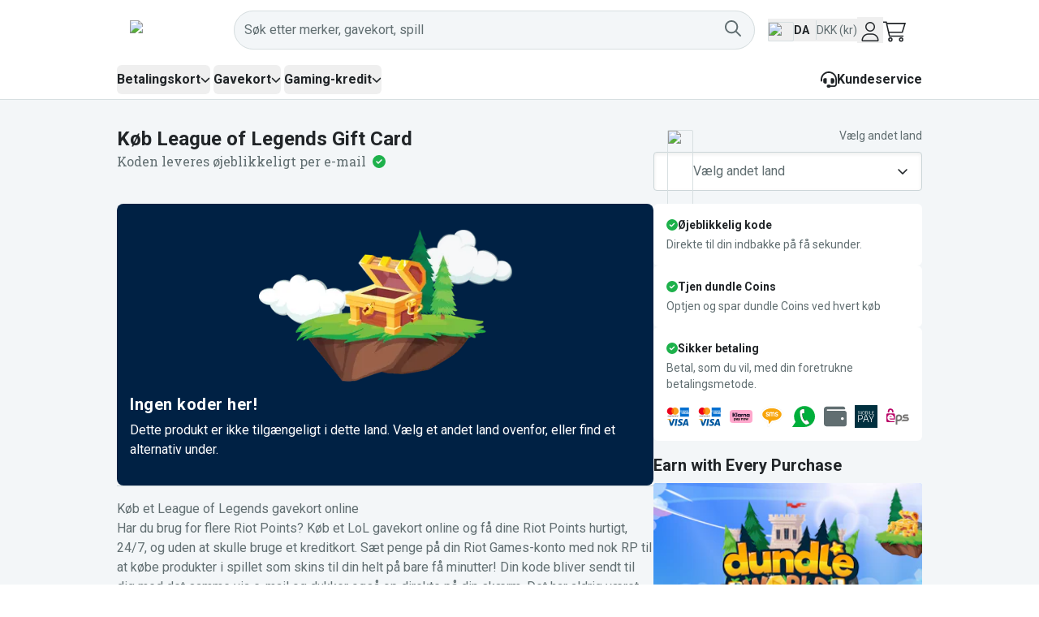

--- FILE ---
content_type: text/html; charset=utf-8
request_url: https://dundle.com/dk/league-of-legends/
body_size: 38936
content:
<!DOCTYPE html><html lang="da-DK" class="__variable_1f9156 __variable_f75ab1" translate="no"><head><meta charSet="utf-8"/><meta name="viewport" content="width=device-width, initial-scale=1"/><link rel="preload" href="/_next/static/media/47cbc4e2adbc5db9-s.p.woff2" as="font" crossorigin="" type="font/woff2"/><link rel="preload" href="/_next/static/media/a88c13d5f58b71d4-s.p.woff2" as="font" crossorigin="" type="font/woff2"/><link rel="stylesheet" href="/_next/static/css/348c29c4281a9319.css?dpl=dpl_5QXapKoWp99nbwjcN4A4acRHSjnG" data-precedence="next"/><link rel="stylesheet" href="/_next/static/css/6d20a011737c8d74.css?dpl=dpl_5QXapKoWp99nbwjcN4A4acRHSjnG" data-precedence="next"/><link rel="stylesheet" href="/_next/static/css/5e64fb14066b27bd.css?dpl=dpl_5QXapKoWp99nbwjcN4A4acRHSjnG" data-precedence="next"/><link rel="preload" as="script" fetchPriority="low" href="/_next/static/chunks/webpack-2bc125a93372aa9e.js?dpl=dpl_5QXapKoWp99nbwjcN4A4acRHSjnG"/><script src="/_next/static/chunks/d9455c38-8cc8defbbeaddb36.js?dpl=dpl_5QXapKoWp99nbwjcN4A4acRHSjnG" async=""></script><script src="/_next/static/chunks/8871-19301ae774e9f3a2.js?dpl=dpl_5QXapKoWp99nbwjcN4A4acRHSjnG" async=""></script><script src="/_next/static/chunks/main-app-8fd787507a3551bb.js?dpl=dpl_5QXapKoWp99nbwjcN4A4acRHSjnG" async=""></script><script src="/_next/static/chunks/200b5f02-5603be885891c1cc.js?dpl=dpl_5QXapKoWp99nbwjcN4A4acRHSjnG" async=""></script><script src="/_next/static/chunks/0a94816c-ad3b9be85242af80.js?dpl=dpl_5QXapKoWp99nbwjcN4A4acRHSjnG" async=""></script><script src="/_next/static/chunks/461e8420-506fbafa2c8bcd8b.js?dpl=dpl_5QXapKoWp99nbwjcN4A4acRHSjnG" async=""></script><script src="/_next/static/chunks/58c4ad9b-e53e0419de82d73a.js?dpl=dpl_5QXapKoWp99nbwjcN4A4acRHSjnG" async=""></script><script src="/_next/static/chunks/1445-a32b9ad4a0c4414e.js?dpl=dpl_5QXapKoWp99nbwjcN4A4acRHSjnG" async=""></script><script src="/_next/static/chunks/8265-09f26ea5ae71d5be.js?dpl=dpl_5QXapKoWp99nbwjcN4A4acRHSjnG" async=""></script><script src="/_next/static/chunks/2064-5a36bcefd2cffd4e.js?dpl=dpl_5QXapKoWp99nbwjcN4A4acRHSjnG" async=""></script><script src="/_next/static/chunks/1820-3772ae1113785489.js?dpl=dpl_5QXapKoWp99nbwjcN4A4acRHSjnG" async=""></script><script src="/_next/static/chunks/9433-216e2a30244e9b06.js?dpl=dpl_5QXapKoWp99nbwjcN4A4acRHSjnG" async=""></script><script src="/_next/static/chunks/2303-37c77dbd5c56591f.js?dpl=dpl_5QXapKoWp99nbwjcN4A4acRHSjnG" async=""></script><script src="/_next/static/chunks/4581-1e4a0cad29ddd863.js?dpl=dpl_5QXapKoWp99nbwjcN4A4acRHSjnG" async=""></script><script src="/_next/static/chunks/2823-4b0c4705de76665e.js?dpl=dpl_5QXapKoWp99nbwjcN4A4acRHSjnG" async=""></script><script src="/_next/static/chunks/1640-a23b81332f7796d4.js?dpl=dpl_5QXapKoWp99nbwjcN4A4acRHSjnG" async=""></script><script src="/_next/static/chunks/842-cf3dfa6cc615f425.js?dpl=dpl_5QXapKoWp99nbwjcN4A4acRHSjnG" async=""></script><script src="/_next/static/chunks/6213-08f2d4e959483c7a.js?dpl=dpl_5QXapKoWp99nbwjcN4A4acRHSjnG" async=""></script><script src="/_next/static/chunks/5017-6d3f55115e0edd42.js?dpl=dpl_5QXapKoWp99nbwjcN4A4acRHSjnG" async=""></script><script src="/_next/static/chunks/app/%5BcountryCode%5D/%5Blocale%5D/(main)/brand/%5BbrandSlug%5D/error-0a45fc5ddb861646.js?dpl=dpl_5QXapKoWp99nbwjcN4A4acRHSjnG" async=""></script><script src="/_next/static/chunks/app/global-error-9813c3454e4d7ce4.js?dpl=dpl_5QXapKoWp99nbwjcN4A4acRHSjnG" async=""></script><script src="/_next/static/chunks/9322-498d7eebfeced60f.js?dpl=dpl_5QXapKoWp99nbwjcN4A4acRHSjnG" async=""></script><script src="/_next/static/chunks/6761-f6bb6dbfda1c900b.js?dpl=dpl_5QXapKoWp99nbwjcN4A4acRHSjnG" async=""></script><script src="/_next/static/chunks/5129-29fd6a76439df060.js?dpl=dpl_5QXapKoWp99nbwjcN4A4acRHSjnG" async=""></script><script src="/_next/static/chunks/1272-f89e438de64cb669.js?dpl=dpl_5QXapKoWp99nbwjcN4A4acRHSjnG" async=""></script><script src="/_next/static/chunks/app/%5BcountryCode%5D/%5Blocale%5D/layout-e153476ca31e0383.js?dpl=dpl_5QXapKoWp99nbwjcN4A4acRHSjnG" async=""></script><script src="/_next/static/chunks/app/%5BcountryCode%5D/%5Blocale%5D/(main)/error-067a9cf8d41f435d.js?dpl=dpl_5QXapKoWp99nbwjcN4A4acRHSjnG" async=""></script><script src="/_next/static/chunks/ea0ba74d-b60381f9e9affab0.js?dpl=dpl_5QXapKoWp99nbwjcN4A4acRHSjnG" async=""></script><script src="/_next/static/chunks/ac9aad88-0100b61f70d47409.js?dpl=dpl_5QXapKoWp99nbwjcN4A4acRHSjnG" async=""></script><script src="/_next/static/chunks/6291-a5815f1e388d22de.js?dpl=dpl_5QXapKoWp99nbwjcN4A4acRHSjnG" async=""></script><script src="/_next/static/chunks/7735-7845780e857a5596.js?dpl=dpl_5QXapKoWp99nbwjcN4A4acRHSjnG" async=""></script><script src="/_next/static/chunks/8383-b3544e6cda7a8ea5.js?dpl=dpl_5QXapKoWp99nbwjcN4A4acRHSjnG" async=""></script><script src="/_next/static/chunks/app/%5BcountryCode%5D/%5Blocale%5D/(main)/layout-f742867fff958017.js?dpl=dpl_5QXapKoWp99nbwjcN4A4acRHSjnG" async=""></script><script src="/_next/static/chunks/5509-1f36340cfc70748a.js?dpl=dpl_5QXapKoWp99nbwjcN4A4acRHSjnG" async=""></script><script src="/_next/static/chunks/743-2196efd790dcc024.js?dpl=dpl_5QXapKoWp99nbwjcN4A4acRHSjnG" async=""></script><script src="/_next/static/chunks/4839-d53dc79d3dc9e4b0.js?dpl=dpl_5QXapKoWp99nbwjcN4A4acRHSjnG" async=""></script><script src="/_next/static/chunks/8637-29119745c3bbe10a.js?dpl=dpl_5QXapKoWp99nbwjcN4A4acRHSjnG" async=""></script><script src="/_next/static/chunks/app/%5BcountryCode%5D/%5Blocale%5D/(main)/page-8ef575accb506894.js?dpl=dpl_5QXapKoWp99nbwjcN4A4acRHSjnG" async=""></script><script src="/_next/static/chunks/2871-08bacfa1ff50e98a.js?dpl=dpl_5QXapKoWp99nbwjcN4A4acRHSjnG" async=""></script><script src="/_next/static/chunks/app/%5BcountryCode%5D/%5Blocale%5D/(main)/brand/%5BbrandSlug%5D/page-9935982e4161b1f4.js?dpl=dpl_5QXapKoWp99nbwjcN4A4acRHSjnG" async=""></script><script src="/_next/static/chunks/app/%5BcountryCode%5D/%5Blocale%5D/error-15a58d3c1616fcc5.js?dpl=dpl_5QXapKoWp99nbwjcN4A4acRHSjnG" async=""></script><link rel="preload" href="https://www.googletagmanager.com/gtm.js?id=GTM-PJH2HFF" as="script"/><meta name="next-size-adjust" content=""/><title>Køb League of Legends Riot Points | Leveres via e-mail</title><meta name="description" content="Køb League of Legends-gavekort | 37,30 - 373,00 kr. Riot Points til League of Legends | ✓ Betal med PayPal, Apple Pay, mobilregning m.m."/><meta name="robots" content="noindex, nofollow"/><link rel="canonical" href="https://dundle.com/dk/league-of-legends/"/><link rel="alternate" hrefLang="x-default" href="https://dundle.com/league-of-legends/"/><link rel="alternate" hrefLang="de" href="https://dundle.com/de/league-of-legends/"/><link rel="alternate" hrefLang="de-at" href="https://dundle.com/at/league-of-legends/"/><link rel="alternate" hrefLang="de-de" href="https://dundle.com/de/league-of-legends/"/><link rel="alternate" hrefLang="de-lu" href="https://dundle.com/lu/league-of-legends/"/><link rel="alternate" hrefLang="en" href="https://dundle.com/league-of-legends/"/><link rel="alternate" hrefLang="en-at" href="https://dundle.com/at/en/league-of-legends/"/><link rel="alternate" hrefLang="en-au" href="https://dundle.com/au/league-of-legends/"/><link rel="alternate" hrefLang="en-be" href="https://dundle.com/be/en/league-of-legends/"/><link rel="alternate" hrefLang="en-de" href="https://dundle.com/de/en/league-of-legends/"/><link rel="alternate" hrefLang="en-fr" href="https://dundle.com/fr/en/league-of-legends/"/><link rel="alternate" hrefLang="en-gb" href="https://dundle.com/gb/league-of-legends/"/><link rel="alternate" hrefLang="en-ie" href="https://dundle.com/ie/league-of-legends/"/><link rel="alternate" hrefLang="en-nl" href="https://dundle.com/nl/en/league-of-legends/"/><link rel="alternate" hrefLang="en-us" href="https://dundle.com/league-of-legends/"/><link rel="alternate" hrefLang="es" href="https://dundle.com/es/league-of-legends/"/><link rel="alternate" hrefLang="es-es" href="https://dundle.com/es/league-of-legends/"/><link rel="alternate" hrefLang="es-mx" href="https://dundle.com/mx/league-of-legends/"/><link rel="alternate" hrefLang="es-us" href="https://dundle.com/us/es/league-of-legends/"/><link rel="alternate" hrefLang="fi" href="https://dundle.com/fi/league-of-legends/"/><link rel="alternate" hrefLang="fi-fi" href="https://dundle.com/fi/league-of-legends/"/><link rel="alternate" hrefLang="fr" href="https://dundle.com/fr/league-of-legends/"/><link rel="alternate" hrefLang="fr-be" href="https://dundle.com/be/fr/league-of-legends/"/><link rel="alternate" hrefLang="fr-fr" href="https://dundle.com/fr/league-of-legends/"/><link rel="alternate" hrefLang="fr-lu" href="https://dundle.com/lu/fr/league-of-legends/"/><link rel="alternate" hrefLang="it" href="https://dundle.com/it/league-of-legends/"/><link rel="alternate" hrefLang="it-it" href="https://dundle.com/it/league-of-legends/"/><link rel="alternate" hrefLang="nl" href="https://dundle.com/nl/league-of-legends/"/><link rel="alternate" hrefLang="nl-be" href="https://dundle.com/be/league-of-legends/"/><link rel="alternate" hrefLang="nl-nl" href="https://dundle.com/nl/league-of-legends/"/><link rel="alternate" hrefLang="pl" href="https://dundle.com/pl/league-of-legends/"/><link rel="alternate" hrefLang="pl-pl" href="https://dundle.com/pl/league-of-legends/"/><link rel="alternate" hrefLang="pt" href="https://dundle.com/pt/league-of-legends/"/><link rel="alternate" hrefLang="pt-br" href="https://dundle.com/br/league-of-legends/"/><link rel="alternate" hrefLang="pt-pt" href="https://dundle.com/pt/league-of-legends/"/><link rel="alternate" hrefLang="tr" href="https://dundle.com/tr/league-of-legends/"/><link rel="alternate" hrefLang="tr-tr" href="https://dundle.com/tr/league-of-legends/"/><meta name="mobile-web-app-capable" content="yes"/><meta name="apple-mobile-web-app-status-bar-style" content="black-translucent"/><meta property="og:title" content="Køb League of Legends Riot Points | Leveres via e-mail"/><meta property="og:description" content="Køb League of Legends-gavekort | 37,30 - 373,00 kr. Riot Points til League of Legends | ✓ Betal med PayPal, Apple Pay, mobilregning m.m."/><meta property="og:image" content="https://images.dundle.com/resources/images/open-graph/default.png"/><meta property="og:image:alt" content="dundle"/><meta name="twitter:card" content="summary_large_image"/><meta name="twitter:title" content="Køb League of Legends Riot Points | Leveres via e-mail"/><meta name="twitter:description" content="Køb League of Legends-gavekort | 37,30 - 373,00 kr. Riot Points til League of Legends | ✓ Betal med PayPal, Apple Pay, mobilregning m.m."/><meta name="twitter:image" content="https://images.dundle.com/resources/images/open-graph/default.png"/><meta name="twitter:image:alt" content="dundle"/><link rel="icon" href="/favicon.ico" type="image/x-icon" sizes="256x256"/><link rel="icon" href="/icon1.png?f17d266702c96269" type="image/png" sizes="16x16"/><link rel="icon" href="/icon2.png?fee27c90d3512bc7" type="image/png" sizes="32x32"/><link rel="icon" href="/icon3.png?31d39ba98809adee" type="image/png" sizes="512x512"/><link rel="apple-touch-icon" href="/apple-icon.png?153aa91fa6e086c5" type="image/png" sizes="180x180"/><script>(self.__next_s=self.__next_s||[]).push([0,{"children":"\n      (function(h,o,u,n,d) {\n        h=h[d]=h[d]||{q:[],onReady:function(c){h.q.push(c)}}\n        d=o.createElement(u);d.async=1;d.src=n\n        n=o.getElementsByTagName(u)[0];n.parentNode.insertBefore(d,n)\n      })(window,document,'script','https://www.datadoghq-browser-agent.com/eu1/v6/datadog-logs.js','DD_LOGS')\n\n      window.DD_LOGS.onReady(function() {\n          const hasBrowserLogsStatisticsConsentOnInit = !!(window?.Cookiebot?.consent?.statistics);\n          window.DD_LOGS.init({\n            clientToken: 'pube9e8dc74224a25fe044b3396d8ebbd4e',\n            applicationId: 'd7bbf9c8-29be-44e8-adf0-a4ee8f92d475',\n            service: 'dundle-com',\n            env: 'production',\n            site: 'datadoghq.eu',\n            version: '67fd61d5fbcf46c56b4da8c38575749c1635ba47',\n            forwardErrorsToLogs: true,\n            forwardConsoleLogs: \"all\",\n            sessionSampleRate: 100,\n            userConsent: hasBrowserLogsStatisticsConsentOnInit ? 'granted' : 'not-granted'\n        });\n        window.addEventListener('CookiebotOnConsentReady', function () {\n            const hasBrowserLogsStatisticsConsent = !!(window.Cookiebot.consent.statistics);\n            window.DD_LOGS.setTrackingConsent(hasBrowserLogsStatisticsConsent ? 'granted' : 'not-granted')\n          });\n      });","id":"datadog-browser-logs"}])</script><script>(self.__next_s=self.__next_s||[]).push([0,{"children":"\n        (function(h, o, u, n, d) {\n          h = h[d] = h[d] || { q: [], onReady: function(c) { h.q.push(c) } }\n          d = o.createElement(u); d.async = 1; d.src = n\n          n = o.getElementsByTagName(u)[0]; n.parentNode.insertBefore(d, n)\n        })(window, document, 'script', 'https://www.datadoghq-browser-agent.com/eu1/v6/datadog-rum.js', 'DD_RUM')\n\n        let hasRumStatisticsConsent = !!(window?.Cookiebot?.consent?.statistics);\n\n        window.DD_RUM.onReady(function() {\n          const hasRumStatisticsConsentOnInit = !!(window?.Cookiebot?.consent?.statistics);\n          window.DD_RUM.init({\n            clientToken: 'pube9e8dc74224a25fe044b3396d8ebbd4e',\n            applicationId: 'd7bbf9c8-29be-44e8-adf0-a4ee8f92d475',\n            site: 'datadoghq.eu',\n            service: 'dundle-com',\n            env: 'production',\n            version: '67fd61d5fbcf46c56b4da8c38575749c1635ba47',\n            sessionSampleRate: 10,\n            sessionReplaySampleRate: 0,\n            trackUserInteractions: true,\n            trackResources: true,\n            allowedTracingUrls: [\n              { match: window.location.origin, propagatorTypes: [\"tracecontext\"] }\n            ],\n            userConsent: hasRumStatisticsConsentOnInit ? 'granted' : 'not-granted'\n          });\n          window.addEventListener('CookiebotOnConsentReady', function () {\n            const hasRumStatisticsConsent = !!(window.Cookiebot.consent.statistics);\n            window.DD_RUM.setTrackingConsent(hasRumStatisticsConsent ? 'granted' : 'not-granted')\n          });\n        });\n        ","id":"datadog-rum"}])</script><script src="/_next/static/chunks/polyfills-42372ed130431b0a.js?dpl=dpl_5QXapKoWp99nbwjcN4A4acRHSjnG" noModule=""></script></head><body class="flex flex-col min-h-screen text-primary font-sans"><div hidden=""><!--$--><!--/$--></div><style>#nprogress{pointer-events:none}#nprogress .bar{background:#F6A903;position:fixed;z-index:1600;top: 0;left:0;width:100%;height:2px}#nprogress .peg{display:block;position:absolute;right:0;width:100px;height:100%;box-shadow:0 0 10px #F6A903,0 0 5px #F6A903;opacity:1;-webkit-transform:rotate(3deg) translate(0px,-4px);-ms-transform:rotate(3deg) translate(0px,-4px);transform:rotate(3deg) translate(0px,-4px)}#nprogress .spinner{display:block;position:fixed;z-index:1600;top: 15px;right:15px}#nprogress .spinner-icon{width:18px;height:18px;box-sizing:border-box;border:2px solid transparent;border-top-color:#F6A903;border-left-color:#F6A903;border-radius:50%;-webkit-animation:nprogress-spinner 400ms linear infinite;animation:nprogress-spinner 400ms linear infinite}.nprogress-custom-parent{overflow:hidden;position:relative}.nprogress-custom-parent #nprogress .bar,.nprogress-custom-parent #nprogress .spinner{position:absolute}@-webkit-keyframes nprogress-spinner{0%{-webkit-transform:rotate(0deg)}100%{-webkit-transform:rotate(360deg)}}@keyframes nprogress-spinner{0%{transform:rotate(0deg)}100%{transform:rotate(360deg)}}</style><div class="sticky top-0 z-[28]" data-testid="page-header"><div class="flex bg-white items-center h-[72px] desktop:h-auto"><div class="pl-5 pr-1 desktop:hidden"><div class="desktop:hidden"><button type="button" aria-haspopup="dialog" aria-expanded="false" aria-controls="radix-_R_2mbrd9fivb_" data-state="closed" data-slot="sheet-trigger"><svg aria-hidden="true" focusable="false" data-prefix="fal" data-icon="bars" class="svg-inline--fa svg-inline--fa-overrides fa-bars fa-xl " role="img" xmlns="http://www.w3.org/2000/svg" viewBox="0 0 448 512"><path fill="currentColor" d="M0 80c0-8.8 7.2-16 16-16l416 0c8.8 0 16 7.2 16 16s-7.2 16-16 16L16 96C7.2 96 0 88.8 0 80zM0 240c0-8.8 7.2-16 16-16l416 0c8.8 0 16 7.2 16 16s-7.2 16-16 16L16 256c-8.8 0-16-7.2-16-16zM448 400c0 8.8-7.2 16-16 16L16 416c-8.8 0-16-7.2-16-16s7.2-16 16-16l416 0c8.8 0 16 7.2 16 16z"></path></svg></button></div></div><div class="container px-4 flex items-center justify-between py-3 desktop:h-[74px] gap-8"><a href="/dk/"><img alt="dundle logo" data-testid="dundle-logo" loading="lazy" width="128" height="28" decoding="async" data-nimg="1" style="color:transparent" src="https://images.dundle.com/resources/images/themes/logos/dundle.com-2023/dundle-logo-light-theme-default.svg"/></a><div class="grow flex gap-2 desktop:gap-4 items-center"><div class="grow desktop:pr-4 text-right desktop:text-left"><div class="desktop:hidden"><button type="button" class="rounded font-semibold inline-flex items-center justify-center active:shadow-none leading-7 disabled:cursor-not-allowed disabled:hover:cursor-not-allowed disabled:hover:no-underline disabled:shadow-none p-0 h-12 min-w-min desktop:hidden px-1" id="al" aria-label="Åpne søkewidgeten"><div class="relative inline-flex w-6 h-6" aria-busy="false"><span class="absolute inset-0 flex items-center justify-center transition-opacity duration-300 opacity-100" aria-hidden="true"><svg aria-hidden="true" focusable="false" data-prefix="fal" data-icon="magnifying-glass" class="svg-inline--fa fa-magnifying-glass fa-lg " role="img" xmlns="http://www.w3.org/2000/svg" viewBox="0 0 512 512"><path fill="currentColor" d="M384 208A176 176 0 1 0 32 208a176 176 0 1 0 352 0zM343.3 366C307 397.2 259.7 416 208 416C93.1 416 0 322.9 0 208S93.1 0 208 0S416 93.1 416 208c0 51.7-18.8 99-50 135.3L507.3 484.7c6.2 6.2 6.2 16.4 0 22.6s-16.4 6.2-22.6 0L343.3 366z"></path></svg></span></div></button></div><div class="hidden desktop:flex w-full"><button class="w-full rounded-[48px]" type="button" aria-haspopup="dialog" aria-expanded="false" aria-controls="radix-_R_hkmbrd9fivb_" data-state="closed"><div class="w-full h-12 px-3 flex gap-2 items-center bg-grey-100 border border-grey-300 rounded-[48px] relative z-20"><span class="grow hover:cursor-text text-left text-secondary">Søk etter merker, gavekort, spill</span><div class="relative inline-flex w-6 h-6 hover:cursor-pointer text-secondary" data-testid="search-button" aria-busy="false"><span class="absolute inset-0 flex items-center justify-center transition-opacity duration-300 opacity-100" aria-hidden="true"><svg aria-hidden="true" focusable="false" data-prefix="far" data-icon="magnifying-glass" class="svg-inline--fa fa-magnifying-glass fa-lg " role="img" xmlns="http://www.w3.org/2000/svg" viewBox="0 0 512 512"><path fill="currentColor" d="M368 208A160 160 0 1 0 48 208a160 160 0 1 0 320 0zM337.1 371.1C301.7 399.2 256.8 416 208 416C93.1 416 0 322.9 0 208S93.1 0 208 0S416 93.1 416 208c0 48.8-16.8 93.7-44.9 129.1L505 471c9.4 9.4 9.4 24.6 0 33.9s-24.6 9.4-33.9 0L337.1 371.1z"></path></svg></span></div></div></button></div></div><button data-testid="user-preferences-trigger" class="flex gap-2 items-center text-left hover:bg-blue-lighter hover:rounded"><img alt="Flag of dk" loading="lazy" width="32" height="24" decoding="async" data-nimg="1" class="border border-grey-300 rounded-sm w-8 h-6 flex-shrink-0 mt-1" style="color:transparent" src="https://images.dundle.com/resources/images/flags/dk.svg"/><p class="hidden desktop:block font-bold text-sm uppercase h-6 leading-6 pr-2 border-r border-grey-300">da</p><p class="hidden desktop:block text-secondary text-sm h-6 leading-6">DKK (kr)</p></button><button class="flex items-center px-1 justify-center hover:text-link w-8 h-8 transition-colors" type="button" aria-haspopup="dialog" aria-expanded="false" aria-controls="radix-_R_3kmbrd9fivb_" data-state="closed"><svg aria-hidden="true" focusable="false" data-prefix="fal" data-icon="user" class="svg-inline--fa fa-user h-6 w-6 pt-1" role="img" xmlns="http://www.w3.org/2000/svg" viewBox="0 0 448 512"><path fill="currentColor" d="M320 128a96 96 0 1 0 -192 0 96 96 0 1 0 192 0zM96 128a128 128 0 1 1 256 0A128 128 0 1 1 96 128zM32 480l384 0c-1.2-79.7-66.2-144-146.3-144l-91.4 0c-80 0-145 64.3-146.3 144zM0 482.3C0 383.8 79.8 304 178.3 304l91.4 0C368.2 304 448 383.8 448 482.3c0 16.4-13.3 29.7-29.7 29.7L29.7 512C13.3 512 0 498.7 0 482.3z"></path></svg></button><a href="/dk/cart/" rel="nofollow" class="block hover:text-blue hover:no-underline h-8 w-8" title="Indkøbskurv" data-testid="cart-widget"><div class="relative"><svg aria-hidden="true" focusable="false" data-prefix="fasl" data-icon="cart-shopping" class="svg-inline--fa fa-cart-shopping h-7 w-7 relative bottom-[-4px] text-2xl desktop:text-3xl" role="img" xmlns="http://www.w3.org/2000/svg" viewBox="0 0 576 512"><path fill="currentColor" d="M16 0L0 0 0 32l16 0 51.2 0 77.2 339.5 2.8 12.5 12.8 0 336 0 16 0 0-32-16 0-323.2 0-14.5-64L496 288 566 64l10-32-33.5 0L100 32 95.6 12.5 92.8 0 80 0 16 0zm91.3 64l425.2 0-60 192L151 256 107.3 64zM184 432a24 24 0 1 1 0 48 24 24 0 1 1 0-48zm0 80a56 56 0 1 0 0-112 56 56 0 1 0 0 112zm248-56a24 24 0 1 1 48 0 24 24 0 1 1 -48 0zm80 0a56 56 0 1 0 -112 0 56 56 0 1 0 112 0z"></path></svg></div></a></div></div></div><div class="hidden desktop:block bg-white border-b border-grey-300"><div class="container mx-auto"><div class="flex items-center justify-between h-[3rem]"><nav aria-label="Main" data-orientation="horizontal" dir="ltr" class="z-10 flex max-w-max flex-1 items-center justify-center static"><div style="position:relative"><ul data-orientation="horizontal" class="group flex flex-1 list-none items-center justify-center space-x-1 gap-8" dir="ltr"><li><button id="radix-_R_36brd9fivb_-trigger-paymentcards" data-state="closed" aria-expanded="false" aria-controls="radix-_R_36brd9fivb_-content-paymentcards" class="group inline-flex h-9 w-max items-center justify-center rounded-md font-bold transition-colors focus:outline-none disabled:pointer-events-none disabled:opacity-50 group hover:text-blue" data-radix-collection-item=""><span class="flex flex-row gap-1 items-center group-data-[state=open]:text-blue">Betalingskort<svg aria-hidden="true" focusable="false" data-prefix="fas" data-icon="chevron-down" class="svg-inline--fa fa-chevron-down fa-xs relative transition duration-300 group-data-[state=open]:rotate-180" role="img" xmlns="http://www.w3.org/2000/svg" viewBox="0 0 512 512"><path fill="currentColor" d="M233.4 406.6c12.5 12.5 32.8 12.5 45.3 0l192-192c12.5-12.5 12.5-32.8 0-45.3s-32.8-12.5-45.3 0L256 338.7 86.6 169.4c-12.5-12.5-32.8-12.5-45.3 0s-12.5 32.8 0 45.3l192 192z"></path></svg></span></button></li><li><button id="radix-_R_36brd9fivb_-trigger-giftcards" data-state="closed" aria-expanded="false" aria-controls="radix-_R_36brd9fivb_-content-giftcards" class="group inline-flex h-9 w-max items-center justify-center rounded-md font-bold transition-colors focus:outline-none disabled:pointer-events-none disabled:opacity-50 group hover:text-blue" data-radix-collection-item=""><span class="flex flex-row gap-1 items-center group-data-[state=open]:text-blue">Gavekort<svg aria-hidden="true" focusable="false" data-prefix="fas" data-icon="chevron-down" class="svg-inline--fa fa-chevron-down fa-xs relative transition duration-300 group-data-[state=open]:rotate-180" role="img" xmlns="http://www.w3.org/2000/svg" viewBox="0 0 512 512"><path fill="currentColor" d="M233.4 406.6c12.5 12.5 32.8 12.5 45.3 0l192-192c12.5-12.5 12.5-32.8 0-45.3s-32.8-12.5-45.3 0L256 338.7 86.6 169.4c-12.5-12.5-32.8-12.5-45.3 0s-12.5 32.8 0 45.3l192 192z"></path></svg></span></button></li><li><button id="radix-_R_36brd9fivb_-trigger-gamecards" data-state="closed" aria-expanded="false" aria-controls="radix-_R_36brd9fivb_-content-gamecards" class="group inline-flex h-9 w-max items-center justify-center rounded-md font-bold transition-colors focus:outline-none disabled:pointer-events-none disabled:opacity-50 group hover:text-blue" data-radix-collection-item=""><span class="flex flex-row gap-1 items-center group-data-[state=open]:text-blue">Gaming-kredit<svg aria-hidden="true" focusable="false" data-prefix="fas" data-icon="chevron-down" class="svg-inline--fa fa-chevron-down fa-xs relative transition duration-300 group-data-[state=open]:rotate-180" role="img" xmlns="http://www.w3.org/2000/svg" viewBox="0 0 512 512"><path fill="currentColor" d="M233.4 406.6c12.5 12.5 32.8 12.5 45.3 0l192-192c12.5-12.5 12.5-32.8 0-45.3s-32.8-12.5-45.3 0L256 338.7 86.6 169.4c-12.5-12.5-32.8-12.5-45.3 0s-12.5 32.8 0 45.3l192 192z"></path></svg></span></button></li></ul></div><div class="absolute left-0 top-full flex justify-center w-full"><div class="fixed inset-0 top-[155px] bg-[rgba(0,0,0,0.6)] invisible animate-out fade-out"></div></div></nav><div><a href="/dk/support/" class="flex items-center gap-2 font-bold hover:text-blue hover:no-underline"><svg aria-hidden="true" focusable="false" data-prefix="fas" data-icon="headset" class="svg-inline--fa svg-inline--fa-overrides fa-headset h-5 w-5" role="img" xmlns="http://www.w3.org/2000/svg" viewBox="0 0 512 512"><path fill="currentColor" d="M256 48C141.1 48 48 141.1 48 256l0 40c0 13.3-10.7 24-24 24s-24-10.7-24-24l0-40C0 114.6 114.6 0 256 0S512 114.6 512 256l0 144.1c0 48.6-39.4 88-88.1 88L313.6 488c-8.3 14.3-23.8 24-41.6 24l-32 0c-26.5 0-48-21.5-48-48s21.5-48 48-48l32 0c17.8 0 33.3 9.7 41.6 24l110.4 .1c22.1 0 40-17.9 40-40L464 256c0-114.9-93.1-208-208-208zM144 208l16 0c17.7 0 32 14.3 32 32l0 112c0 17.7-14.3 32-32 32l-16 0c-35.3 0-64-28.7-64-64l0-48c0-35.3 28.7-64 64-64zm224 0c35.3 0 64 28.7 64 64l0 48c0 35.3-28.7 64-64 64l-16 0c-17.7 0-32-14.3-32-32l0-112c0-17.7 14.3-32 32-32l16 0z"></path></svg>Kundeservice</a></div></div></div></div></div><main class="grow pb-4 desktop:pb-12 bg-grey-100"><div class="container"></div><div class="container pt-8 pb-4 desktop:flex desktop:gap-8"><div class="desktop:w-2/3"><div class="pb-6 desktop:pb-2 flex flex-col md:gap-4" data-testid="brand-header"><h1 class="text-2xl font-bold">Køb League of Legends Gift Card</h1><div><div class="flex items-center"><span class="mr-2 text-secondary font-serif">Koden leveres øjeblikkeligt per e-mail</span><svg aria-hidden="true" focusable="false" data-prefix="fas" data-icon="circle-check" class="svg-inline--fa svg-inline--fa-overrides fa-circle-check text-status-success" role="img" xmlns="http://www.w3.org/2000/svg" viewBox="0 0 512 512"><path fill="currentColor" d="M256 512A256 256 0 1 0 256 0a256 256 0 1 0 0 512zM369 209L241 337c-9.4 9.4-24.6 9.4-33.9 0l-64-64c-9.4-9.4-9.4-24.6 0-33.9s24.6-9.4 33.9 0l47 47L335 175c9.4-9.4 24.6-9.4 33.9 0s9.4 24.6 0 33.9z"></path></svg></div></div></div><div class="block desktop:hidden" data-testid="mobile-country-currency-selector"><div class="text-right"><label class="text-sm leading-none peer-disabled:cursor-not-allowed peer-disabled:opacity-70 font-normal text-secondary" for="country-selector">Vælg andet land</label></div><div class="desktop:hidden" data-testid="mobile-country-selector"><button type="button" class="rounded inline-flex items-center active:shadow-none px-4 py-2 leading-7 disabled:cursor-not-allowed disabled:hover:cursor-not-allowed disabled:hover:no-underline disabled:shadow-none bg-white border-grey-400 border hover:bg-blue-lighter hover:border-blue hover:text-blue hover:no-underline active:bg-blue-lighter active:border-blue disabled:bg-grey-100 disabled:border-grey-400 min-w-[10.25rem] text-primary font-normal w-full h-12 text-left justify-between shadow-inner" aria-haspopup="dialog" aria-expanded="false" aria-controls="radix-_R_1alilubsnqbrd9fivb_" data-state="closed" data-slot="dialog-trigger" role="button"><span><span class="flex items-center gap-2 text-secondary"><img alt="Flag of ww" loading="lazy" width="32" height="24" decoding="async" data-nimg="1" class="border border-grey-300 rounded-sm" style="color:transparent" src="https://images.dundle.com/resources/images/flags/ww.svg"/>Vælg andet land</span></span><div class="relative inline-flex w-6 h-6 ml-2 text-secondary" aria-busy="false"><span class="absolute inset-0 flex items-center justify-center transition-opacity duration-300 opacity-100" aria-hidden="true"><svg aria-hidden="true" focusable="false" data-prefix="far" data-icon="magnifying-glass" class="svg-inline--fa fa-magnifying-glass fa-lg " role="img" xmlns="http://www.w3.org/2000/svg" viewBox="0 0 512 512"><path fill="currentColor" d="M368 208A160 160 0 1 0 48 208a160 160 0 1 0 320 0zM337.1 371.1C301.7 399.2 256.8 416 208 416C93.1 416 0 322.9 0 208S93.1 0 208 0S416 93.1 416 208c0 48.8-16.8 93.7-44.9 129.1L505 471c9.4 9.4 9.4 24.6 0 33.9s-24.6 9.4-33.9 0L337.1 371.1z"></path></svg></span></div></button></div><div class="hidden desktop:block" data-testid="country-selector"><button type="button" class="rounded inline-flex items-center active:shadow-none px-4 py-2 leading-7 disabled:cursor-not-allowed disabled:hover:cursor-not-allowed disabled:hover:no-underline disabled:shadow-none bg-white border-grey-400 border hover:border-blue hover:no-underline active:bg-blue-lighter active:border-blue disabled:bg-grey-100 disabled:border-grey-400 min-w-[10.25rem] h-12 justify-between w-full font-normal focus:border-blue hover:bg-white hover:text-primary shadow-inner text-secondary" id="country-selector" role="combobox" aria-expanded="false" aria-haspopup="listbox" aria-label="Vælg andet land" aria-controls="radix-_R_1qlilubsnqbrd9fivb_" data-state="closed"><span class="flex items-center gap-2 text-secondary"><img alt="Flag of ww" loading="lazy" width="32" height="24" decoding="async" data-nimg="1" class="border border-grey-300 rounded-sm" style="color:transparent" src="https://images.dundle.com/resources/images/flags/ww.svg"/>Vælg andet land</span><svg aria-hidden="true" focusable="false" data-prefix="far" data-icon="angle-down" class="svg-inline--fa fa-angle-down text-primary" role="img" xmlns="http://www.w3.org/2000/svg" viewBox="0 0 448 512"><path fill="currentColor" d="M241 369c-9.4 9.4-24.6 9.4-33.9 0L47 209c-9.4-9.4-9.4-24.6 0-33.9s24.6-9.4 33.9 0l143 143L367 175c9.4-9.4 24.6-9.4 33.9 0s9.4 24.6 0 33.9L241 369z"></path></svg></button></div></div></div><div class="desktop:w-1/3 flex flex-col justify-end"><div class="hidden desktop:block" data-testid="country-currency-selector"><div class="text-right"><label class="text-sm leading-none peer-disabled:cursor-not-allowed peer-disabled:opacity-70 font-normal text-secondary" for="country-selector">Vælg andet land</label></div><div class="desktop:hidden" data-testid="mobile-country-selector"><button type="button" class="rounded inline-flex items-center active:shadow-none px-4 py-2 leading-7 disabled:cursor-not-allowed disabled:hover:cursor-not-allowed disabled:hover:no-underline disabled:shadow-none bg-white border-grey-400 border hover:bg-blue-lighter hover:border-blue hover:text-blue hover:no-underline active:bg-blue-lighter active:border-blue disabled:bg-grey-100 disabled:border-grey-400 min-w-[10.25rem] text-primary font-normal w-full h-12 text-left justify-between shadow-inner" aria-haspopup="dialog" aria-expanded="false" aria-controls="radix-_R_55ilubsnqbrd9fivb_" data-state="closed" data-slot="dialog-trigger" role="button"><span><span class="flex items-center gap-2 text-secondary"><img alt="Flag of ww" loading="lazy" width="32" height="24" decoding="async" data-nimg="1" class="border border-grey-300 rounded-sm" style="color:transparent" src="https://images.dundle.com/resources/images/flags/ww.svg"/>Vælg andet land</span></span><div class="relative inline-flex w-6 h-6 ml-2 text-secondary" aria-busy="false"><span class="absolute inset-0 flex items-center justify-center transition-opacity duration-300 opacity-100" aria-hidden="true"><svg aria-hidden="true" focusable="false" data-prefix="far" data-icon="magnifying-glass" class="svg-inline--fa fa-magnifying-glass fa-lg " role="img" xmlns="http://www.w3.org/2000/svg" viewBox="0 0 512 512"><path fill="currentColor" d="M368 208A160 160 0 1 0 48 208a160 160 0 1 0 320 0zM337.1 371.1C301.7 399.2 256.8 416 208 416C93.1 416 0 322.9 0 208S93.1 0 208 0S416 93.1 416 208c0 48.8-16.8 93.7-44.9 129.1L505 471c9.4 9.4 9.4 24.6 0 33.9s-24.6 9.4-33.9 0L337.1 371.1z"></path></svg></span></div></button></div><div class="hidden desktop:block" data-testid="country-selector"><button type="button" class="rounded inline-flex items-center active:shadow-none px-4 py-2 leading-7 disabled:cursor-not-allowed disabled:hover:cursor-not-allowed disabled:hover:no-underline disabled:shadow-none bg-white border-grey-400 border hover:border-blue hover:no-underline active:bg-blue-lighter active:border-blue disabled:bg-grey-100 disabled:border-grey-400 min-w-[10.25rem] h-12 justify-between w-full font-normal focus:border-blue hover:bg-white hover:text-primary shadow-inner text-secondary" id="country-selector" role="combobox" aria-expanded="false" aria-haspopup="listbox" aria-label="Vælg andet land" aria-controls="radix-_R_75ilubsnqbrd9fivb_" data-state="closed"><span class="flex items-center gap-2 text-secondary"><img alt="Flag of ww" loading="lazy" width="32" height="24" decoding="async" data-nimg="1" class="border border-grey-300 rounded-sm" style="color:transparent" src="https://images.dundle.com/resources/images/flags/ww.svg"/>Vælg andet land</span><svg aria-hidden="true" focusable="false" data-prefix="far" data-icon="angle-down" class="svg-inline--fa fa-angle-down text-primary" role="img" xmlns="http://www.w3.org/2000/svg" viewBox="0 0 448 512"><path fill="currentColor" d="M241 369c-9.4 9.4-24.6 9.4-33.9 0L47 209c-9.4-9.4-9.4-24.6 0-33.9s24.6-9.4 33.9 0l143 143L367 175c9.4-9.4 24.6-9.4 33.9 0s9.4 24.6 0 33.9L241 369z"></path></svg></button></div></div></div></div><div class="container desktop:flex desktop:gap-8"><div class="desktop:w-2/3"><div class="max-desktop:flex max-desktop:flex-col max-desktop:gap-2"><div class="bg-blue-darker px-4 py-8 rounded-lg"><div class="flex justify-center mb-4"><img alt="Ingen produkter tilgængelige for dette mærke" loading="lazy" width="312" height="188" decoding="async" data-nimg="1" style="color:transparent" srcSet="/_next/image/?url=https%3A%2F%2Fimages.dundle.com%2Fresources%2Fimages%2Fgeneral%2Ferror-messages%2Ferror-product-not-available.png&amp;w=384&amp;q=75 1x, /_next/image/?url=https%3A%2F%2Fimages.dundle.com%2Fresources%2Fimages%2Fgeneral%2Ferror-messages%2Ferror-product-not-available.png&amp;w=640&amp;q=75 2x" src="/_next/image/?url=https%3A%2F%2Fimages.dundle.com%2Fresources%2Fimages%2Fgeneral%2Ferror-messages%2Ferror-product-not-available.png&amp;w=640&amp;q=75"/></div><h2 class="text-xl leading-6 tracking-wide font-bold text-white mb-2">Ingen koder her!</h2><p class="text-white">Dette produkt er ikke tilgængeligt i dette land. Vælg et andet land ovenfor, eller find et alternativ under<a class="underline" href="/"></a>.</p></div><div data-orientation="horizontal" role="none" class="hidden desktop:block shrink-0 bg-grey-400 flex-grow h-[1px]"></div><div><section class="flex flex-col gap-3 desktop:hidden pb-12" data-testid="usp-list"><aside class="rounded-md p-4 bg-white" aria-haspopup="false" data-testid="usp"><header class="font-bold mb-1 text-sm flex gap-1 items-center"><svg aria-hidden="true" focusable="false" data-prefix="fas" data-icon="circle-check" class="svg-inline--fa svg-inline--fa-overrides fa-circle-check text-status-success" role="img" xmlns="http://www.w3.org/2000/svg" viewBox="0 0 512 512"><path fill="currentColor" d="M256 512A256 256 0 1 0 256 0a256 256 0 1 0 0 512zM369 209L241 337c-9.4 9.4-24.6 9.4-33.9 0l-64-64c-9.4-9.4-9.4-24.6 0-33.9s24.6-9.4 33.9 0l47 47L335 175c9.4-9.4 24.6-9.4 33.9 0s9.4 24.6 0 33.9z"></path></svg>Øjeblikkelig kode</header><div class="text-secondary"><div class="not-prose prose-sm leading-5"><p>Direkte til din indbakke på få sekunder.</p></div></div></aside><aside class="rounded-md p-4 bg-white" aria-haspopup="false" data-testid="usp"><header class="font-bold mb-1 text-sm flex gap-1 items-center"><svg aria-hidden="true" focusable="false" data-prefix="fas" data-icon="circle-check" class="svg-inline--fa svg-inline--fa-overrides fa-circle-check text-status-success" role="img" xmlns="http://www.w3.org/2000/svg" viewBox="0 0 512 512"><path fill="currentColor" d="M256 512A256 256 0 1 0 256 0a256 256 0 1 0 0 512zM369 209L241 337c-9.4 9.4-24.6 9.4-33.9 0l-64-64c-9.4-9.4-9.4-24.6 0-33.9s24.6-9.4 33.9 0l47 47L335 175c9.4-9.4 24.6-9.4 33.9 0s9.4 24.6 0 33.9z"></path></svg>Tjen dundle Coins</header><div class="text-secondary"><div class="not-prose prose-sm leading-5"><p>Optjen og spar dundle Coins ved hvert køb</p></div></div></aside><aside class="rounded-md p-4 bg-white" aria-haspopup="dialog" role="button" data-testid="usp" type="button" aria-expanded="false" aria-controls="radix-_R_conilubsnqbrd9fivb_" data-state="closed" data-slot="dialog-trigger"><header class="font-bold mb-1 text-sm flex gap-1 items-center"><svg aria-hidden="true" focusable="false" data-prefix="fas" data-icon="circle-check" class="svg-inline--fa svg-inline--fa-overrides fa-circle-check text-status-success" role="img" xmlns="http://www.w3.org/2000/svg" viewBox="0 0 512 512"><path fill="currentColor" d="M256 512A256 256 0 1 0 256 0a256 256 0 1 0 0 512zM369 209L241 337c-9.4 9.4-24.6 9.4-33.9 0l-64-64c-9.4-9.4-9.4-24.6 0-33.9s24.6-9.4 33.9 0l47 47L335 175c9.4-9.4 24.6-9.4 33.9 0s9.4 24.6 0 33.9z"></path></svg>Sikker betaling</header><div class="text-secondary"><div class="not-prose prose-sm leading-5"><p>Betal, som du vil, med din foretrukne betalingsmetode.</p></div><div class="flex items-center justify-between pt-2 mt-2"><div><img alt="VISA / Mastercard / AMEX / JCB" loading="lazy" width="28" height="28" decoding="async" data-nimg="1" style="color:transparent" src="https://www.datocms-assets.com/103962/1748260769-dinrex-emerchantpay-creditcard.svg"/></div><div><img alt="VISA / Mastercard / AMEX" loading="lazy" width="28" height="28" decoding="async" data-nimg="1" style="color:transparent" src="https://www.datocms-assets.com/103962/1748260769-dinrex-emerchantpay-creditcard.svg"/></div><div><img alt="Pay by Bank (Klarna)" loading="lazy" width="28" height="28" decoding="async" data-nimg="1" style="color:transparent" src="https://www.datocms-assets.com/103962/1748261084-klarna.svg"/></div><div><img alt="SMS Payment (DaoPay)" loading="lazy" width="28" height="28" decoding="async" data-nimg="1" style="color:transparent" src="https://www.datocms-assets.com/103962/1748261023-daopay-daopaysms.svg"/></div><div><img alt="Phone Payment (Daopay Call)" loading="lazy" width="28" height="28" decoding="async" data-nimg="1" style="color:transparent" src="https://www.datocms-assets.com/103962/1747746582-daopay-daopayppc.svg"/></div><div><img alt="Dundle Gift Card" loading="lazy" width="28" height="28" decoding="async" data-nimg="1" style="color:transparent" src="https://www.datocms-assets.com/103962/1749197343-coupon.svg"/></div><div><img alt="Mobile Pay" loading="lazy" width="28" height="28" decoding="async" data-nimg="1" style="color:transparent" src="https://www.datocms-assets.com/103962/1748261043-dimoco.svg"/></div><div><img alt="EPS" loading="lazy" width="28" height="28" decoding="async" data-nimg="1" style="color:transparent" src="https://www.datocms-assets.com/103962/1748260844-eps.svg"/></div></div></div></aside></section><div class="max-w-full my-4"><div class="prose prose-reading prose-h2:mb-2 prose-h3:mb-2 prose-h4:mb-2 prose-h5:mb-2 prose-h6:mb-2"><h2>Køb et League of Legends gavekort online</h2><p>Har du brug for flere Riot Points? Køb et LoL gavekort online og få dine Riot Points hurtigt, 24/7, og uden at skulle bruge et kreditkort. Sæt penge på din Riot Games-konto med nok RP til at købe produkter i spillet som skins til din helt på bare få minutter! Din kode bliver sendt til dig med det samme via e-mail og dukker også op direkte på din skærm. Det har aldrig været nemmere at købe LoL RP. Gå ind i kampen med frisk mod og kæmp ved siden af dine holdkammerater med stil!</p><h2>Du modtager dit LoL gavekort via e-mail </h2><p>Vælg det beløb, du ønsker på dit digitale gavekort og vælg en af vores 20 sikre betalingsmuligheder for at fuldende dit køb. Når du har betalt, dukker koden op på din skærm. Du modtager også en e-mail med koden, din faktura og instruktioner til, hvordan du indløser koden. Din kode kan indløses med det samme, så du kan bruge dine nye Riot Points i League of Legends-butikken direkte efter køb. Du behøver ikke vente! Hvis du har spørgsmål eller problemer med at indløse din kode, så tøv ikke med at kontakte vores kundeservice-team. De står altid klar til at hjælpe dig.</p><h2>Få et boost med League of Legends RP</h2><p>Vil du købe League of Legend skins eller boosts for at give dine karakterer det sidste skub til at vinde? Du kan bruge dette digitale gavekort til hurtigt at købe Riot Points. Riot Points, eller RP, er kredit brugt i det vildt populære online spil, League of Legends. Spillet, som kom ud i 2009 hos Riot Games, er løst baseret på en adaptering af Warcraft lll og er et online battle arena multiplayer-spil. Teams udfordrer hinanden for at se, hvem der kommer ud som sejrherre på den anden side. Hvert team på fem personer består af Spellcasters, Marksmen, Supports, Assassins med flere. Du vælger din helt, så når du bygger din karakter, er det den bedste måde at gøre dit eventyr endnu bedre. Køb Riot Points med et League of Legends gavekort og byt dem til indhold i spillet som skins, som hjælper din helt med at skille sig ud. Med nye skins får din helt nye visuelle effekter, animationer eller voice-overs! Udover de kosmetiske muligheder kan RP også bruges til yderligere rune-sider, server-/navneændringer, level boosts, mystery chests og meget mere. Din RP kredit udløber aldrig, så du kan bruge den, når du vil!</p></div></div><div><h2 class="text-xl leading-6 tracking-wide font-bold flex items-center gap-1 mb-4">dundle i Danmark<img alt="Flag of dk" loading="lazy" width="20" height="15" decoding="async" data-nimg="1" class="border border-grey-300 rounded-sm" style="color:transparent" src="https://images.dundle.com/resources/images/flags/dk.svg"/></h2><div class="text-secondary italic bg-white p-4"><svg aria-hidden="true" focusable="false" data-prefix="fas" data-icon="quote-left" class="svg-inline--fa svg-inline--fa-overrides fa-quote-left text-4xl text-[#bed0d3]" role="img" xmlns="http://www.w3.org/2000/svg" viewBox="0 0 448 512"><path fill="currentColor" d="M0 216C0 149.7 53.7 96 120 96l8 0c17.7 0 32 14.3 32 32s-14.3 32-32 32l-8 0c-30.9 0-56 25.1-56 56l0 8 64 0c35.3 0 64 28.7 64 64l0 64c0 35.3-28.7 64-64 64l-64 0c-35.3 0-64-28.7-64-64l0-32 0-32 0-72zm256 0c0-66.3 53.7-120 120-120l8 0c17.7 0 32 14.3 32 32s-14.3 32-32 32l-8 0c-30.9 0-56 25.1-56 56l0 8 64 0c35.3 0 64 28.7 64 64l0 64c0 35.3-28.7 64-64 64l-64 0c-35.3 0-64-28.7-64-64l0-32 0-32 0-72z"></path></svg><div class="prose prose-reading prose-h2:mb-2 prose-h3:mb-2 prose-h4:mb-2 prose-h5:mb-2 prose-h6:mb-2" data-testid="regional-quote"><p><em>Dundle har solgt gavekort online siden 2012. Vi tilbyder vores danske kunder en sikker kilde til forskellige digitale produkter. Uanset om det er inden for gaming, shopping eller underholdning - du finder et bredt udvalg af pålidelige koder, som du kan bruge i Danmark. Alt sammen leveret inden for få sekunder - døgnet rundt, alle ugens dage og via e-mail. Vi skræddersyr vores udvalg af produkter til vores danske kunders behov, så vi udvider hele tiden vores katalog.</em><br/></p></div><div class="text-right"><svg aria-hidden="true" focusable="false" data-prefix="fas" data-icon="quote-right" class="svg-inline--fa svg-inline--fa-overrides fa-quote-right text-4xl text-[#bed0d3]" role="img" xmlns="http://www.w3.org/2000/svg" viewBox="0 0 448 512"><path fill="currentColor" d="M448 296c0 66.3-53.7 120-120 120l-8 0c-17.7 0-32-14.3-32-32s14.3-32 32-32l8 0c30.9 0 56-25.1 56-56l0-8-64 0c-35.3 0-64-28.7-64-64l0-64c0-35.3 28.7-64 64-64l64 0c35.3 0 64 28.7 64 64l0 32 0 32 0 72zm-256 0c0 66.3-53.7 120-120 120l-8 0c-17.7 0-32-14.3-32-32s14.3-32 32-32l8 0c30.9 0 56-25.1 56-56l0-8-64 0c-35.3 0-64-28.7-64-64l0-64c0-35.3 28.7-64 64-64l64 0c35.3 0 64 28.7 64 64l0 32 0 32 0 72z"></path></svg></div></div></div></div></div></div><div class="desktop:w-1/3 desktop:px-0"><div class="flex flex-col gap-3"><section class="flex-col gap-3 hidden desktop:flex" data-testid="usp-list"><aside class="rounded-md p-4 bg-white" aria-haspopup="false" data-testid="usp"><header class="font-bold mb-1 text-sm flex gap-1 items-center"><svg aria-hidden="true" focusable="false" data-prefix="fas" data-icon="circle-check" class="svg-inline--fa svg-inline--fa-overrides fa-circle-check text-status-success" role="img" xmlns="http://www.w3.org/2000/svg" viewBox="0 0 512 512"><path fill="currentColor" d="M256 512A256 256 0 1 0 256 0a256 256 0 1 0 0 512zM369 209L241 337c-9.4 9.4-24.6 9.4-33.9 0l-64-64c-9.4-9.4-9.4-24.6 0-33.9s24.6-9.4 33.9 0l47 47L335 175c9.4-9.4 24.6-9.4 33.9 0s9.4 24.6 0 33.9z"></path></svg>Øjeblikkelig kode</header><div class="text-secondary"><div class="not-prose prose-sm leading-5"><p>Direkte til din indbakke på få sekunder.</p></div></div></aside><aside class="rounded-md p-4 bg-white" aria-haspopup="false" data-testid="usp"><header class="font-bold mb-1 text-sm flex gap-1 items-center"><svg aria-hidden="true" focusable="false" data-prefix="fas" data-icon="circle-check" class="svg-inline--fa svg-inline--fa-overrides fa-circle-check text-status-success" role="img" xmlns="http://www.w3.org/2000/svg" viewBox="0 0 512 512"><path fill="currentColor" d="M256 512A256 256 0 1 0 256 0a256 256 0 1 0 0 512zM369 209L241 337c-9.4 9.4-24.6 9.4-33.9 0l-64-64c-9.4-9.4-9.4-24.6 0-33.9s24.6-9.4 33.9 0l47 47L335 175c9.4-9.4 24.6-9.4 33.9 0s9.4 24.6 0 33.9z"></path></svg>Tjen dundle Coins</header><div class="text-secondary"><div class="not-prose prose-sm leading-5"><p>Optjen og spar dundle Coins ved hvert køb</p></div></div></aside><aside class="rounded-md p-4 bg-white" aria-haspopup="dialog" role="button" data-testid="usp" type="button" aria-expanded="false" aria-controls="radix-_R_1l7ilubsnqbrd9fivb_" data-state="closed" data-slot="dialog-trigger"><header class="font-bold mb-1 text-sm flex gap-1 items-center"><svg aria-hidden="true" focusable="false" data-prefix="fas" data-icon="circle-check" class="svg-inline--fa svg-inline--fa-overrides fa-circle-check text-status-success" role="img" xmlns="http://www.w3.org/2000/svg" viewBox="0 0 512 512"><path fill="currentColor" d="M256 512A256 256 0 1 0 256 0a256 256 0 1 0 0 512zM369 209L241 337c-9.4 9.4-24.6 9.4-33.9 0l-64-64c-9.4-9.4-9.4-24.6 0-33.9s24.6-9.4 33.9 0l47 47L335 175c9.4-9.4 24.6-9.4 33.9 0s9.4 24.6 0 33.9z"></path></svg>Sikker betaling</header><div class="text-secondary"><div class="not-prose prose-sm leading-5"><p>Betal, som du vil, med din foretrukne betalingsmetode.</p></div><div class="flex items-center justify-between pt-2 mt-2"><div><img alt="VISA / Mastercard / AMEX / JCB" loading="lazy" width="28" height="28" decoding="async" data-nimg="1" style="color:transparent" src="https://www.datocms-assets.com/103962/1748260769-dinrex-emerchantpay-creditcard.svg"/></div><div><img alt="VISA / Mastercard / AMEX" loading="lazy" width="28" height="28" decoding="async" data-nimg="1" style="color:transparent" src="https://www.datocms-assets.com/103962/1748260769-dinrex-emerchantpay-creditcard.svg"/></div><div><img alt="Pay by Bank (Klarna)" loading="lazy" width="28" height="28" decoding="async" data-nimg="1" style="color:transparent" src="https://www.datocms-assets.com/103962/1748261084-klarna.svg"/></div><div><img alt="SMS Payment (DaoPay)" loading="lazy" width="28" height="28" decoding="async" data-nimg="1" style="color:transparent" src="https://www.datocms-assets.com/103962/1748261023-daopay-daopaysms.svg"/></div><div><img alt="Phone Payment (Daopay Call)" loading="lazy" width="28" height="28" decoding="async" data-nimg="1" style="color:transparent" src="https://www.datocms-assets.com/103962/1747746582-daopay-daopayppc.svg"/></div><div><img alt="Dundle Gift Card" loading="lazy" width="28" height="28" decoding="async" data-nimg="1" style="color:transparent" src="https://www.datocms-assets.com/103962/1749197343-coupon.svg"/></div><div><img alt="Mobile Pay" loading="lazy" width="28" height="28" decoding="async" data-nimg="1" style="color:transparent" src="https://www.datocms-assets.com/103962/1748261043-dimoco.svg"/></div><div><img alt="EPS" loading="lazy" width="28" height="28" decoding="async" data-nimg="1" style="color:transparent" src="https://www.datocms-assets.com/103962/1748260844-eps.svg"/></div></div></div></aside></section><div class="mb-4 mt-4"><div class="relative"><h2 class="mb-2 text-xl font-bold">Earn with Every Purchase</h2><p><a href="https://dundle.com/gb/reward-info/"><picture><source srcSet="https://www.datocms-assets.com/103962/1764763432-dundle-world-more-info-en.png?dpr=0.25&amp;fm=webp&amp;w=430 107w,https://www.datocms-assets.com/103962/1764763432-dundle-world-more-info-en.png?dpr=0.5&amp;fm=webp&amp;w=430 215w,https://www.datocms-assets.com/103962/1764763432-dundle-world-more-info-en.png?dpr=0.75&amp;fm=webp&amp;w=430 322w,https://www.datocms-assets.com/103962/1764763432-dundle-world-more-info-en.png?fm=webp&amp;w=430 430w,https://www.datocms-assets.com/103962/1764763432-dundle-world-more-info-en.png?dpr=1.5&amp;fm=webp&amp;w=430 645w,https://www.datocms-assets.com/103962/1764763432-dundle-world-more-info-en.png?dpr=2&amp;fm=webp&amp;w=430 860w" sizes="(max-width: 960px) 400px, 320px" type="image/webp"/><source srcSet="https://www.datocms-assets.com/103962/1764763432-dundle-world-more-info-en.png?dpr=0.25&amp;w=430 107w,https://www.datocms-assets.com/103962/1764763432-dundle-world-more-info-en.png?dpr=0.5&amp;w=430 215w,https://www.datocms-assets.com/103962/1764763432-dundle-world-more-info-en.png?dpr=0.75&amp;w=430 322w,https://www.datocms-assets.com/103962/1764763432-dundle-world-more-info-en.png?w=430 430w,https://www.datocms-assets.com/103962/1764763432-dundle-world-more-info-en.png?dpr=1.5&amp;w=430 645w,https://www.datocms-assets.com/103962/1764763432-dundle-world-more-info-en.png?dpr=2&amp;w=430 860w" sizes="(max-width: 960px) 400px, 320px"/><img src="https://www.datocms-assets.com/103962/1764763432-dundle-world-more-info-en.png?w=430" alt="dundle world logo" title="dundle world" loading="lazy" class="prose-img:mt-0 rounded mx-auto" style="background-image:url(&quot;[data-uri]&quot;);background-size:cover;background-repeat:no-repeat;background-position:50% 50%;color:transparent;aspect-ratio:430 / 300;width:100%;max-width:430px;height:auto" referrerPolicy="no-referrer-when-downgrade"/></picture></a></p></div></div><div><h2 class="mb-2 text-xl font-bold">Lignende artikler</h2><div><div class="relative h-full bg-white rounded-lg overflow-hidden"><a href="https://dundle.com/magazine/en/category/gaming" class="flex justify-center items-center !text-white rounded-b-lg shadow-md hover:saturate-200 absolute z-10 top-0 right-2 w-[40px] h-[40px]" style="background-color:#0BB30B"><svg aria-hidden="true" focusable="false" data-prefix="far" data-icon="gamepad-modern" class="svg-inline--fa svg-inline--fa-overrides fa-gamepad-modern " role="img" xmlns="http://www.w3.org/2000/svg" viewBox="0 0 640 512"><path fill="currentColor" d="M216 336l208 0c22 0 41.2 15 46.6 36.4l3.6 14.3c6.7 26.6 30.6 45.3 58 45.3c33 0 59.8-26.8 59.8-59.8l0-2.8c0-3.5-.3-7.1-.9-10.6L558.4 168c-6.2-36-27.8-60.4-54.6-67.1C461.4 90.3 399.7 80 320 80s-141.5 10.3-183.7 20.9C109.4 107.6 87.8 132 81.6 168L48.9 358.8c-.6 3.5-.9 7-.9 10.6l0 2.8c0 33 26.8 59.8 59.8 59.8c27.4 0 51.4-18.7 58-45.3l3.6-14.3C174.8 351 194 336 216 336zm211.6 62.3L424 384l-208 0-3.6 14.3c-12 48-55.1 81.7-104.6 81.7C48.3 480 0 431.7 0 372.2l0-2.8c0-6.3 .5-12.5 1.6-18.7L34.3 159.8c8.6-50.2 40.9-93.2 90.3-105.5C170.5 42.9 236.2 32 320 32s149.5 10.9 195.3 22.3c49.4 12.3 81.7 55.3 90.3 105.5l32.7 190.9c1.1 6.2 1.6 12.4 1.6 18.7l0 2.8C640 431.7 591.7 480 532.2 480c-49.5 0-92.6-33.7-104.6-81.7zM232 168l0 32 32 0c13.3 0 24 10.7 24 24s-10.7 24-24 24l-32 0 0 32c0 13.3-10.7 24-24 24s-24-10.7-24-24l0-32-32 0c-13.3 0-24-10.7-24-24s10.7-24 24-24l32 0 0-32c0-13.3 10.7-24 24-24s24 10.7 24 24zm168 72a32 32 0 1 1 0 64 32 32 0 1 1 0-64zm32-64a32 32 0 1 1 64 0 32 32 0 1 1 -64 0z"></path></svg></a><a class="block group mb-4 desktop:mb-8" href="https://dundle.com/magazine/en/best-valentines-day-games-for-couples/"><div class="flex flex-col"><div class="relative h-[12.1875rem] desktop:h-[11.25rem] overflow-hidden"><img alt="The Best Valentine’s Day Games for Couples" loading="lazy" decoding="async" data-nimg="fill" class="transition-transform duration-300 group-hover:scale-105 relative h-[12.1875rem] desktop:h-[11.25rem] overflow-hidden not-prose" style="position:absolute;height:100%;width:100%;left:0;top:0;right:0;bottom:0;object-fit:cover;object-position:center;color:transparent" sizes="(max-width: 768px) 50vw, (max-width: 961px) 33vw, 20vw" srcSet="/_next/image/?url=https%3A%2F%2Fs3.eu-central-1.amazonaws.com%2Fstrapi.dundle.com%2FValentines_Gaming_B_bd94afa377.png&amp;w=128&amp;q=85 128w, /_next/image/?url=https%3A%2F%2Fs3.eu-central-1.amazonaws.com%2Fstrapi.dundle.com%2FValentines_Gaming_B_bd94afa377.png&amp;w=256&amp;q=85 256w, /_next/image/?url=https%3A%2F%2Fs3.eu-central-1.amazonaws.com%2Fstrapi.dundle.com%2FValentines_Gaming_B_bd94afa377.png&amp;w=384&amp;q=85 384w, /_next/image/?url=https%3A%2F%2Fs3.eu-central-1.amazonaws.com%2Fstrapi.dundle.com%2FValentines_Gaming_B_bd94afa377.png&amp;w=640&amp;q=85 640w, /_next/image/?url=https%3A%2F%2Fs3.eu-central-1.amazonaws.com%2Fstrapi.dundle.com%2FValentines_Gaming_B_bd94afa377.png&amp;w=750&amp;q=85 750w, /_next/image/?url=https%3A%2F%2Fs3.eu-central-1.amazonaws.com%2Fstrapi.dundle.com%2FValentines_Gaming_B_bd94afa377.png&amp;w=828&amp;q=85 828w, /_next/image/?url=https%3A%2F%2Fs3.eu-central-1.amazonaws.com%2Fstrapi.dundle.com%2FValentines_Gaming_B_bd94afa377.png&amp;w=1080&amp;q=85 1080w, /_next/image/?url=https%3A%2F%2Fs3.eu-central-1.amazonaws.com%2Fstrapi.dundle.com%2FValentines_Gaming_B_bd94afa377.png&amp;w=1200&amp;q=85 1200w, /_next/image/?url=https%3A%2F%2Fs3.eu-central-1.amazonaws.com%2Fstrapi.dundle.com%2FValentines_Gaming_B_bd94afa377.png&amp;w=1920&amp;q=85 1920w, /_next/image/?url=https%3A%2F%2Fs3.eu-central-1.amazonaws.com%2Fstrapi.dundle.com%2FValentines_Gaming_B_bd94afa377.png&amp;w=2048&amp;q=85 2048w, /_next/image/?url=https%3A%2F%2Fs3.eu-central-1.amazonaws.com%2Fstrapi.dundle.com%2FValentines_Gaming_B_bd94afa377.png&amp;w=3840&amp;q=85 3840w" src="/_next/image/?url=https%3A%2F%2Fs3.eu-central-1.amazonaws.com%2Fstrapi.dundle.com%2FValentines_Gaming_B_bd94afa377.png&amp;w=3840&amp;q=85"/></div><div class="flex flex-col p-6"><div><span class="bg-blue text-white text-sm font-bold uppercase text-nowrap p-1 px-2 rounded">Gaming</span><span class="ml-2 text-grey-950">Feb 6, 2023</span></div><span class="font-bold group-hover:underline group-hover:text-primary mt-4 text-grey-950 text-sm">The Best Valentine’s Day Games for Couples</span></div></div></a></div><div class="relative h-full bg-white rounded-lg overflow-hidden"><a href="https://dundle.com/magazine/en/category/gaming" class="flex justify-center items-center !text-white rounded-b-lg shadow-md hover:saturate-200 absolute z-10 top-0 right-2 w-[40px] h-[40px]" style="background-color:#0BB30B"><svg aria-hidden="true" focusable="false" data-prefix="far" data-icon="gamepad-modern" class="svg-inline--fa svg-inline--fa-overrides fa-gamepad-modern " role="img" xmlns="http://www.w3.org/2000/svg" viewBox="0 0 640 512"><path fill="currentColor" d="M216 336l208 0c22 0 41.2 15 46.6 36.4l3.6 14.3c6.7 26.6 30.6 45.3 58 45.3c33 0 59.8-26.8 59.8-59.8l0-2.8c0-3.5-.3-7.1-.9-10.6L558.4 168c-6.2-36-27.8-60.4-54.6-67.1C461.4 90.3 399.7 80 320 80s-141.5 10.3-183.7 20.9C109.4 107.6 87.8 132 81.6 168L48.9 358.8c-.6 3.5-.9 7-.9 10.6l0 2.8c0 33 26.8 59.8 59.8 59.8c27.4 0 51.4-18.7 58-45.3l3.6-14.3C174.8 351 194 336 216 336zm211.6 62.3L424 384l-208 0-3.6 14.3c-12 48-55.1 81.7-104.6 81.7C48.3 480 0 431.7 0 372.2l0-2.8c0-6.3 .5-12.5 1.6-18.7L34.3 159.8c8.6-50.2 40.9-93.2 90.3-105.5C170.5 42.9 236.2 32 320 32s149.5 10.9 195.3 22.3c49.4 12.3 81.7 55.3 90.3 105.5l32.7 190.9c1.1 6.2 1.6 12.4 1.6 18.7l0 2.8C640 431.7 591.7 480 532.2 480c-49.5 0-92.6-33.7-104.6-81.7zM232 168l0 32 32 0c13.3 0 24 10.7 24 24s-10.7 24-24 24l-32 0 0 32c0 13.3-10.7 24-24 24s-24-10.7-24-24l0-32-32 0c-13.3 0-24-10.7-24-24s10.7-24 24-24l32 0 0-32c0-13.3 10.7-24 24-24s24 10.7 24 24zm168 72a32 32 0 1 1 0 64 32 32 0 1 1 0-64zm32-64a32 32 0 1 1 64 0 32 32 0 1 1 -64 0z"></path></svg></a><a class="block group mb-4 desktop:mb-8" href="https://dundle.com/magazine/en/game-releases-september-2022/"><div class="flex flex-col"><div class="relative h-[12.1875rem] desktop:h-[11.25rem] overflow-hidden"><img alt="New Video Game Releases September 2022" loading="lazy" decoding="async" data-nimg="fill" class="transition-transform duration-300 group-hover:scale-105 relative h-[12.1875rem] desktop:h-[11.25rem] overflow-hidden not-prose" style="position:absolute;height:100%;width:100%;left:0;top:0;right:0;bottom:0;object-fit:cover;object-position:center;color:transparent" sizes="(max-width: 768px) 50vw, (max-width: 961px) 33vw, 20vw" srcSet="/_next/image/?url=https%3A%2F%2Fs3.eu-central-1.amazonaws.com%2Fstrapi.dundle.com%2FHeader_Image_27b15fcd03.png&amp;w=128&amp;q=85 128w, /_next/image/?url=https%3A%2F%2Fs3.eu-central-1.amazonaws.com%2Fstrapi.dundle.com%2FHeader_Image_27b15fcd03.png&amp;w=256&amp;q=85 256w, /_next/image/?url=https%3A%2F%2Fs3.eu-central-1.amazonaws.com%2Fstrapi.dundle.com%2FHeader_Image_27b15fcd03.png&amp;w=384&amp;q=85 384w, /_next/image/?url=https%3A%2F%2Fs3.eu-central-1.amazonaws.com%2Fstrapi.dundle.com%2FHeader_Image_27b15fcd03.png&amp;w=640&amp;q=85 640w, /_next/image/?url=https%3A%2F%2Fs3.eu-central-1.amazonaws.com%2Fstrapi.dundle.com%2FHeader_Image_27b15fcd03.png&amp;w=750&amp;q=85 750w, /_next/image/?url=https%3A%2F%2Fs3.eu-central-1.amazonaws.com%2Fstrapi.dundle.com%2FHeader_Image_27b15fcd03.png&amp;w=828&amp;q=85 828w, /_next/image/?url=https%3A%2F%2Fs3.eu-central-1.amazonaws.com%2Fstrapi.dundle.com%2FHeader_Image_27b15fcd03.png&amp;w=1080&amp;q=85 1080w, /_next/image/?url=https%3A%2F%2Fs3.eu-central-1.amazonaws.com%2Fstrapi.dundle.com%2FHeader_Image_27b15fcd03.png&amp;w=1200&amp;q=85 1200w, /_next/image/?url=https%3A%2F%2Fs3.eu-central-1.amazonaws.com%2Fstrapi.dundle.com%2FHeader_Image_27b15fcd03.png&amp;w=1920&amp;q=85 1920w, /_next/image/?url=https%3A%2F%2Fs3.eu-central-1.amazonaws.com%2Fstrapi.dundle.com%2FHeader_Image_27b15fcd03.png&amp;w=2048&amp;q=85 2048w, /_next/image/?url=https%3A%2F%2Fs3.eu-central-1.amazonaws.com%2Fstrapi.dundle.com%2FHeader_Image_27b15fcd03.png&amp;w=3840&amp;q=85 3840w" src="/_next/image/?url=https%3A%2F%2Fs3.eu-central-1.amazonaws.com%2Fstrapi.dundle.com%2FHeader_Image_27b15fcd03.png&amp;w=3840&amp;q=85"/></div><div class="flex flex-col p-6"><div><span class="bg-blue text-white text-sm font-bold uppercase text-nowrap p-1 px-2 rounded">Gaming</span><span class="ml-2 text-grey-950">Aug 30, 2022</span></div><span class="font-bold group-hover:underline group-hover:text-primary mt-4 text-grey-950 text-sm">New Video Game Releases September 2022</span></div></div></a></div></div></div></div></div></div><div class="container"></div></main> <!-- --><!--$--><!--/$--><footer><div class="bg-blue-darker py-8 desktop:py-6"><div class="container grid desktop:grid-cols-3 gap-6 text-white"><div class="flex flex-col gap-2"><img alt="" loading="lazy" width="128" height="28" decoding="async" data-nimg="1" class="mx-auto desktop:ml-0 desktop:mr-auto" style="color:transparent" src="https://images.dundle.com/resources/images/themes/logos/dundle.com-2023/dundle-logo-dark-theme-default.svg"/><p class="text-grey-400 text-center desktop:text-left">Pay Smarter, Play Harder.</p></div><a class="desktop:hidden border-y border-grey-700 flex flex-col gap-2 py-6 hover:no-underline hover:text-white" href="https://DK.trustpilot.com/review/dundle.com"><img alt="Trustpilot logo" loading="lazy" width="96" height="24" decoding="async" data-nimg="1" class="mx-auto" style="color:transparent" src="https://images.dundle.com/resources/images/icons/trustpilot/trustpilot-logo-white.svg"/><img alt="Trustpilot-stjerner" loading="lazy" width="256" height="48" decoding="async" data-nimg="1" class="mx-auto" style="color:transparent" src="https://images.dundle.com/resources/images/icons/trustpilot/stars-4.svg"/><div class="text-sm whitespace-nowrap text-center">TrustScore <strong>3.9</strong> |<!-- --> <strong>75163</strong> <!-- -->Produktanmeldelser</div></a><h3 class="text-lg leading-6 font-bold desktop:hidden">Trenger du hjelp?</h3><div class="flex gap-6"><svg aria-hidden="true" focusable="false" data-prefix="far" data-icon="user" class="svg-inline--fa svg-inline--fa-overrides fa-user h-9 w-9 desktop:h-6 desktop:w-6 mt-1" role="img" xmlns="http://www.w3.org/2000/svg" viewBox="0 0 448 512"><path fill="currentColor" d="M304 128a80 80 0 1 0 -160 0 80 80 0 1 0 160 0zM96 128a128 128 0 1 1 256 0A128 128 0 1 1 96 128zM49.3 464l349.5 0c-8.9-63.3-63.3-112-129-112l-91.4 0c-65.7 0-120.1 48.7-129 112zM0 482.3C0 383.8 79.8 304 178.3 304l91.4 0C368.2 304 448 383.8 448 482.3c0 16.4-13.3 29.7-29.7 29.7L29.7 512C13.3 512 0 498.7 0 482.3z"></path></svg><ul class="flex flex-col gap-2 desktop:text-sm"><li><a href="/dk/support/" rel="nofollow">Kundeservice</a></li><li><a href="/dk/order-history/" rel="nofollow">Din ordrehistorikk</a></li><li><a href="/dk/legal/return-policy/" rel="nofollow">Returpolitik</a></li><li><a href="/dk/legal/complaint-policy/" rel="nofollow">Klagepolitik</a></li></ul></div><div class="flex gap-6"><svg aria-hidden="true" focusable="false" data-prefix="far" data-icon="headset" class="svg-inline--fa svg-inline--fa-overrides fa-headset h-9 w-9 desktop:h-6 desktop:w-6 mt-1" role="img" xmlns="http://www.w3.org/2000/svg" viewBox="0 0 512 512"><path fill="currentColor" d="M48 256C48 141.1 141.1 48 256 48s208 93.1 208 208l0 144.1c0 22.1-17.9 40-40 40L313.6 440c-8.3-14.4-23.8-24-41.6-24l-32 0c-26.5 0-48 21.5-48 48s21.5 48 48 48l32 0c17.8 0 33.3-9.7 41.6-24l110.4 .1c48.6 0 88.1-39.4 88.1-88L512 256C512 114.6 397.4 0 256 0S0 114.6 0 256l0 40c0 13.3 10.7 24 24 24s24-10.7 24-24l0-40zm112-32l0 112c-17.7 0-32-14.3-32-32l0-48c0-17.7 14.3-32 32-32zM80 256l0 48c0 44.2 35.8 80 80 80l16 0c17.7 0 32-14.3 32-32l0-144c0-17.7-14.3-32-32-32l-16 0c-44.2 0-80 35.8-80 80zm272-32c17.7 0 32 14.3 32 32l0 48c0 17.7-14.3 32-32 32l0-112zm80 32c0-44.2-35.8-80-80-80l-16 0c-17.7 0-32 14.3-32 32l0 144c0 17.7 14.3 32 32 32l16 0c44.2 0 80-35.8 80-80l0-48z"></path></svg><div class="desktop:text-sm desktop:leading-4"><div class="mb-2">Har du noen spørsmål?</div><a href="/dk/support/contact/" rel="nofollow" class="underline">Kontakt oss</a></div></div></div></div><div class="bg-grey-100 desktop:py-6"><div class="desktop:container desktop:flex gap-14 desktop:pb-6"><div class="px-4 desktop:px-0 grow flex flex-col desktop:gap-2"><p class="leading-6 tracking-wide hidden desktop:block"><strong>Vil du vite mer?</strong></p><a href="/dk/about/"><div class="flex items-center justify-between py-4 desktop:py-0 desktop:text-sm desktop:text-grey-700 border-b border-grey-300 desktop:border-0"><span class="flex items-center gap-2"><svg aria-hidden="true" focusable="false" data-prefix="fas" data-icon="user-group" class="svg-inline--fa svg-inline--fa-overrides fa-user-group text-blue h-8 w-8 desktop:hidden" role="img" xmlns="http://www.w3.org/2000/svg" viewBox="0 0 640 512"><path fill="currentColor" d="M96 128a128 128 0 1 1 256 0A128 128 0 1 1 96 128zM0 482.3C0 383.8 79.8 304 178.3 304l91.4 0C368.2 304 448 383.8 448 482.3c0 16.4-13.3 29.7-29.7 29.7L29.7 512C13.3 512 0 498.7 0 482.3zM609.3 512l-137.8 0c5.4-9.4 8.6-20.3 8.6-32l0-8c0-60.7-27.1-115.2-69.8-151.8c2.4-.1 4.7-.2 7.1-.2l61.4 0C567.8 320 640 392.2 640 481.3c0 17-13.8 30.7-30.7 30.7zM432 256c-31 0-59-12.6-79.3-32.9C372.4 196.5 384 163.6 384 128c0-26.8-6.6-52.1-18.3-74.3C384.3 40.1 407.2 32 432 32c61.9 0 112 50.1 112 112s-50.1 112-112 112z"></path></svg>Om dundle</span><svg aria-hidden="true" focusable="false" data-prefix="far" data-icon="chevron-right" class="svg-inline--fa svg-inline--fa-overrides fa-chevron-right desktop:hidden" role="img" xmlns="http://www.w3.org/2000/svg" viewBox="0 0 320 512"><path fill="currentColor" d="M305 239c9.4 9.4 9.4 24.6 0 33.9L113 465c-9.4 9.4-24.6 9.4-33.9 0s-9.4-24.6 0-33.9l175-175L79 81c-9.4-9.4-9.4-24.6 0-33.9s24.6-9.4 33.9 0L305 239z"></path></svg></div></a><a href="https://dundle.com/magazine/en"><div class="flex items-center justify-between py-4 desktop:py-0 desktop:text-sm desktop:text-grey-700 border-b border-grey-300 desktop:border-0"><span class="flex items-center gap-2"><img alt="" loading="lazy" width="32" height="32" decoding="async" data-nimg="1" class="desktop:hidden" style="color:transparent" src="https://images.dundle.com/resources/images/themes/logos/dundle.com-2023/logo-icon-2023.svg"/>dundle Magazine</span><svg aria-hidden="true" focusable="false" data-prefix="far" data-icon="chevron-right" class="svg-inline--fa svg-inline--fa-overrides fa-chevron-right desktop:hidden" role="img" xmlns="http://www.w3.org/2000/svg" viewBox="0 0 320 512"><path fill="currentColor" d="M305 239c9.4 9.4 9.4 24.6 0 33.9L113 465c-9.4 9.4-24.6 9.4-33.9 0s-9.4-24.6 0-33.9l175-175L79 81c-9.4-9.4-9.4-24.6 0-33.9s24.6-9.4 33.9 0L305 239z"></path></svg></div></a><a href="/dk/reward-info/" rel="nofollow"><div class="flex items-center justify-between py-4 desktop:py-0 desktop:text-sm desktop:text-grey-700 border-b border-grey-300 desktop:border-0"><span class="flex items-center gap-2"><img alt="" loading="lazy" width="32" height="32" decoding="async" data-nimg="1" class="desktop:hidden" style="color:transparent" src="https://images.dundle.com/resources/images/loyalty/coin.svg"/>Tjen dundle Coins</span><svg aria-hidden="true" focusable="false" data-prefix="far" data-icon="chevron-right" class="svg-inline--fa svg-inline--fa-overrides fa-chevron-right desktop:hidden" role="img" xmlns="http://www.w3.org/2000/svg" viewBox="0 0 320 512"><path fill="currentColor" d="M305 239c9.4 9.4 9.4 24.6 0 33.9L113 465c-9.4 9.4-24.6 9.4-33.9 0s-9.4-24.6 0-33.9l175-175L79 81c-9.4-9.4-9.4-24.6 0-33.9s24.6-9.4 33.9 0L305 239z"></path></svg></div></a><a class="hidden desktop:flex flex-col gap-1 hover:no-underline hover:text-white" href="https://DK.trustpilot.com/review/dundle.com"><img alt="Trustpilot logo" loading="lazy" width="96" height="24" decoding="async" data-nimg="1" style="color:transparent" src="https://images.dundle.com/resources/images/icons/trustpilot/trustpilot-logo.svg"/><img alt="Trustpilot-stjerner" loading="lazy" width="96" height="16" decoding="async" data-nimg="1" style="color:transparent" src="https://images.dundle.com/resources/images/icons/trustpilot/stars-4.svg"/><div class="text-sm text-grey-700 whitespace-nowrap">TrustScore <strong>3.9</strong> |<!-- --> <strong>75163</strong> <!-- -->Produktanmeldelser</div></a><div class="flex justify-between desktop:py-0 desktop:text-sm desktop:text-grey-700 border-b border-grey-300 desktop:border-0 desktop:hidden py-6 gap-2 items-start"><div class="flex gap-2"><img alt="" loading="lazy" width="32" height="32" decoding="async" data-nimg="1" class="h-14 w-14 border border-grey-300 rounded p-2" style="color:transparent" src="https://images.dundle.com/resources/images/themes/logos/dundle.com-2023/logo-icon-2023.svg"/><div><p class="font-bold text-sm">dundle: Forhåndsbetalte kort og eGift</p><p class="text-grey-700 text-xs">Få dundle-appen</p></div></div><div class="flex flex-col gap-1"><a href="https://play.google.com/store/apps/details?id=com.dundle.app&amp;referrer=utm_source%3Dwebsite%26utm_medium%3Dhomepage_banner%26utm_term%3Dapp_campaign%26anid%3Dadmob" target="_blank" rel="nofollow" class="hover:cursor-pointer hover:underline text-link hover:text-status-info-dark"><img alt="Google Play badge" loading="lazy" width="102" height="30" decoding="async" data-nimg="1" style="color:transparent" src="https://www.datocms-assets.com/103962/1721721572-google-play-badge-en.svg"/></a><a href="https://apps.apple.com/dk/app/dundle-prepaid-cards-egifts/id1605958640" target="_blank" rel="nofollow" class="hover:cursor-pointer hover:underline text-link hover:text-status-info-dark"><img alt="App Store badge" loading="lazy" width="102" height="30" decoding="async" data-nimg="1" style="color:transparent" src="https://www.datocms-assets.com/103962/1721721567-app-store-badge-en.svg"/></a></div></div></div><div class="desktop:w-2/5 bg-blue-darker text-white desktop:bg-grey-100 desktop:text-grey-950 px-4 desktop:px-0"><p class="tracking-wide leading-6 mb-4 desktop:mb-2 text-center desktop:text-left pt-8 desktop:pt-0"><strong>La oss bli sosiale!</strong></p><div class="flex gap-2 mb-4 justify-center desktop:justify-normal desktop:mb-2"><span class="flex flex-row items-center"><a href="https://www.facebook.com/DundleCom" aria-label="facebook" target="_blank" rel="noopener noreferrer" class="hover:cursor-pointer hover:underline text-gray-600 hover:text-link"><svg aria-hidden="true" focusable="false" data-prefix="fab" data-icon="facebook-f" class="svg-inline--fa svg-inline--fa-overrides fa-facebook-f rounded h-7 w-7 p-0.5 pt-1 pl-0.5 pr-0.5 pb-0 bg-white text-blue-darker desktop:text-white desktop:bg-blue" role="img" xmlns="http://www.w3.org/2000/svg" viewBox="0 0 320 512"><path fill="currentColor" d="M80 299.3V512H196V299.3h86.5l18-97.8H196V166.9c0-51.7 20.3-71.5 72.7-71.5c16.3 0 29.4 .4 37 1.2V7.9C291.4 4 256.4 0 236.2 0C129.3 0 80 50.5 80 159.4v42.1H14v97.8H80z"></path></svg></a></span><span class="flex flex-row items-center"><a href="https://www.instagram.com/dundle_com/" aria-label="instagram" target="_blank" rel="noopener noreferrer" class="hover:cursor-pointer hover:underline text-gray-600 hover:text-link"><svg aria-hidden="true" focusable="false" data-prefix="fab" data-icon="instagram" class="svg-inline--fa svg-inline--fa-overrides fa-instagram rounded h-7 w-7 p-0.5 bg-white text-blue-darker desktop:text-white desktop:bg-blue" role="img" xmlns="http://www.w3.org/2000/svg" viewBox="0 0 448 512"><path fill="currentColor" d="M224.1 141c-63.6 0-114.9 51.3-114.9 114.9s51.3 114.9 114.9 114.9S339 319.5 339 255.9 287.7 141 224.1 141zm0 189.6c-41.1 0-74.7-33.5-74.7-74.7s33.5-74.7 74.7-74.7 74.7 33.5 74.7 74.7-33.6 74.7-74.7 74.7zm146.4-194.3c0 14.9-12 26.8-26.8 26.8-14.9 0-26.8-12-26.8-26.8s12-26.8 26.8-26.8 26.8 12 26.8 26.8zm76.1 27.2c-1.7-35.9-9.9-67.7-36.2-93.9-26.2-26.2-58-34.4-93.9-36.2-37-2.1-147.9-2.1-184.9 0-35.8 1.7-67.6 9.9-93.9 36.1s-34.4 58-36.2 93.9c-2.1 37-2.1 147.9 0 184.9 1.7 35.9 9.9 67.7 36.2 93.9s58 34.4 93.9 36.2c37 2.1 147.9 2.1 184.9 0 35.9-1.7 67.7-9.9 93.9-36.2 26.2-26.2 34.4-58 36.2-93.9 2.1-37 2.1-147.8 0-184.8zM398.8 388c-7.8 19.6-22.9 34.7-42.6 42.6-29.5 11.7-99.5 9-132.1 9s-102.7 2.6-132.1-9c-19.6-7.8-34.7-22.9-42.6-42.6-11.7-29.5-9-99.5-9-132.1s-2.6-102.7 9-132.1c7.8-19.6 22.9-34.7 42.6-42.6 29.5-11.7 99.5-9 132.1-9s102.7-2.6 132.1 9c19.6 7.8 34.7 22.9 42.6 42.6 11.7 29.5 9 99.5 9 132.1s2.7 102.7-9 132.1z"></path></svg></a></span><span class="flex flex-row items-center"><a href="https://twitter.com/Dundle_com" aria-label="twitter" target="_blank" rel="noopener noreferrer" class="hover:cursor-pointer hover:underline text-gray-600 hover:text-link"><svg aria-hidden="true" focusable="false" data-prefix="fab" data-icon="x-twitter" class="svg-inline--fa svg-inline--fa-overrides fa-x-twitter rounded h-7 w-7 p-0.5 bg-white text-blue-darker desktop:text-white desktop:bg-blue" role="img" xmlns="http://www.w3.org/2000/svg" viewBox="0 0 512 512"><path fill="currentColor" d="M389.2 48h70.6L305.6 224.2 487 464H345L233.7 318.6 106.5 464H35.8L200.7 275.5 26.8 48H172.4L272.9 180.9 389.2 48zM364.4 421.8h39.1L151.1 88h-42L364.4 421.8z"></path></svg></a></span><span class="flex flex-row items-center"><a href="https://www.linkedin.com/company/dundle/" aria-label="linkedin" target="_blank" rel="noopener noreferrer" class="hover:cursor-pointer hover:underline text-gray-600 hover:text-link"><svg aria-hidden="true" focusable="false" data-prefix="fab" data-icon="linkedin-in" class="svg-inline--fa svg-inline--fa-overrides fa-linkedin-in rounded h-7 w-7 p-0.5 bg-white text-blue-darker desktop:text-white desktop:bg-blue" role="img" xmlns="http://www.w3.org/2000/svg" viewBox="0 0 448 512"><path fill="currentColor" d="M100.28 448H7.4V148.9h92.88zM53.79 108.1C24.09 108.1 0 83.5 0 53.8a53.79 53.79 0 0 1 107.58 0c0 29.7-24.1 54.3-53.79 54.3zM447.9 448h-92.68V302.4c0-34.7-.7-79.2-48.29-79.2-48.29 0-55.69 37.7-55.69 76.7V448h-92.78V148.9h89.08v40.8h1.3c12.4-23.5 42.69-48.3 87.88-48.3 94 0 111.28 61.9 111.28 142.3V448z"></path></svg></a></span></div><div class="border-y border-grey-700 desktop:border-none py-6 desktop:py-4"><form><div class="space-y-2"><label data-slot="form-label" data-error="false" class="data-[error=true]:text-destructive text-base leading-6 font-bold" for="_R_3jebrd9fivb_-form-item">Få gode tilbud direkte i din indbakke</label><div class="flex flex-col desktop:flex-row gap-2 desktop:gap-0"><div class="px-4 py-3 gap-2 h-12 flex flex-row items-center w-full rounded bg-white ring-offset-background file:border-0 file:bg-white file:font-medium outline outline-1 -outline-offset-1 outline-grey-300 shadow-inner has-[input:focus-within]:outline-blue has-[input:focus-within]:shadow-blue-drop desktop:border-r-0 desktop:rounded-r-none"><input class="flex w-full bg-transparent text-grey-950 placeholder:text-secondary disabled:cursor-not-allowed disabled:opacity-50 focus:outline focus:outline-0" aria-describedby="_R_3jebrd9fivb_-form-item-description" placeholder="E-postadresse" data-slot="form-control" id="_R_3jebrd9fivb_-form-item" aria-invalid="false" name="email" value=""/></div><button type="submit" class="rounded font-semibold inline-flex items-center justify-center active:shadow-none px-4 py-2 leading-7 disabled:cursor-not-allowed disabled:hover:cursor-not-allowed disabled:hover:no-underline disabled:shadow-none bg-blue shadow-[0_-2px_0_0_inset] shadow-blue-dark text-white hover:bg-blue-dark hover:text-white hover:no-underline active:bg-blue disabled:bg-blue/50 h-12 desktop:rounded-l-none min-w-0 whitespace-nowrap"><span><svg aria-hidden="true" focusable="false" data-prefix="fas" data-icon="paper-plane" class="svg-inline--fa fa-paper-plane hidden desktop:block" role="img" xmlns="http://www.w3.org/2000/svg" viewBox="0 0 512 512"><path fill="currentColor" d="M498.1 5.6c10.1 7 15.4 19.1 13.5 31.2l-64 416c-1.5 9.7-7.4 18.2-16 23s-18.9 5.4-28 1.6L284 427.7l-68.5 74.1c-8.9 9.7-22.9 12.9-35.2 8.1S160 493.2 160 480l0-83.6c0-4 1.5-7.8 4.2-10.8L331.8 202.8c5.8-6.3 5.6-16-.4-22s-15.7-6.4-22-.7L106 360.8 17.7 316.6C7.1 311.3 .3 300.7 0 288.9s5.9-22.8 16.1-28.7l448-256c10.7-6.1 23.9-5.5 34 1.4z"></path></svg><span class="desktop:hidden">Meld mig ind</span></span></button></div></div></form></div><div class="flex flex-col desktop:flex-row gap-x-2 gap-y-4 desktop:hidden pt-4 pb-8"><div class="flex flex-row items-center gap-x-2"><svg aria-hidden="true" focusable="false" data-prefix="fasl" data-icon="globe" class="svg-inline--fa svg-inline--fa-overrides fa-globe h-6 w-6 desktop:h-5 desktop:w-5" role="img" xmlns="http://www.w3.org/2000/svg" viewBox="0 0 512 512"><path fill="currentColor" d="M215.1 476.3c-25-26.4-55.5-67.6-72.9-124.3l-88.6 0c30.3 63.8 90 111.1 161.5 124.3zm2.4-46.5c14 18.5 27.9 32.4 38.5 41.6c10.5-9.3 24.5-23.1 38.5-41.6c15.4-20.3 30.7-46.1 41.7-77.7l-160.3 0c11 31.6 26.3 57.4 41.7 77.7zM160 256c0 23.1 2.5 44.5 6.8 64l178.4 0c4.3-19.5 6.8-40.9 6.8-64s-2.5-44.5-6.8-64l-178.4 0c-4.3 19.5-6.8 40.9-6.8 64zm-25.9-64l-92.8 0c-6 20.3-9.3 41.8-9.3 64s3.2 43.7 9.3 64l92.8 0c-3.9-19.8-6.1-41.1-6.1-64s2.2-44.2 6.1-64zm41.7-32l160.3 0c-11-31.6-26.3-57.4-41.7-77.7c-14-18.5-27.9-32.4-38.5-41.6c-10.5 9.3-24.5 23.1-38.5 41.6c-15.4 20.3-30.7 46.1-41.7 77.7zm202.1 32c3.9 19.8 6.1 41.1 6.1 64s-2.2 44.2-6.1 64l92.8 0c6-20.3 9.3-41.8 9.3-64s-3.2-43.7-9.3-64l-92.8 0zm80.6-32c-30.3-63.8-90-111.1-161.5-124.3c25 26.4 55.5 67.6 72.9 124.3l88.6 0zm-316.3 0c17.5-56.6 47.9-97.9 72.9-124.3C143.5 48.9 83.9 96.2 53.6 160l88.6 0zM296.9 476.3c71.6-13.2 131.2-60.4 161.5-124.3l-88.6 0c-17.5 56.6-47.9 97.9-72.9 124.3zM256 512A256 256 0 1 1 256 0a256 256 0 1 1 0 512z"></path></svg><h4 class="text-base leading-6 font-bold text-white desktop:text-sm desktop:text-primary">dundle rundt om i verden:</h4></div><div class="flex flex-row items-center gap-x-2"><div class="aspect-square w-6 desktop:hidden"></div><ul class="flex flex-col desktop:flex-row gap-y-4 gap-x-2"><li class="flex items-center"><a href="/de/" class="text-base text-white underline font-normal desktop:text-secondary desktop:text-xs">Tyskland</a></li><li class="flex items-center"><a href="/at/" class="text-base text-white underline font-normal desktop:text-secondary desktop:text-xs">Østrig</a></li><li class="flex items-center"><a href="/ch/" class="text-base text-white underline font-normal desktop:text-secondary desktop:text-xs">Schweiz</a></li><li class="flex items-center"><a href="/fr/" class="text-base text-white underline font-normal desktop:text-secondary desktop:text-xs">Frankrig</a></li><li class="flex items-center"><a href="/nl/" class="text-base text-white underline font-normal desktop:text-secondary desktop:text-xs">Nederlandene</a></li><li class="flex items-center"><a href="/be/" class="text-base text-white underline font-normal desktop:text-secondary desktop:text-xs">Belgien</a></li></ul></div></div></div><div class="hidden desktop:block desktop:w-2/5"><p class="leading-6 tracking-wide mb-2"><strong>Få dundle-appen</strong></p><div class="flex flex-row gap-2"><a href="https://play.google.com/store/apps/details?id=com.dundle.app&amp;referrer=utm_source%3Dwebsite%26utm_medium%3Dhomepage_banner%26utm_term%3Dapp_campaign%26anid%3Dadmob" target="_blank" rel="nofollow" class="hover:cursor-pointer hover:underline text-link hover:text-status-info-dark"><img alt="Google Play badge" loading="lazy" width="102" height="30" decoding="async" data-nimg="1" style="color:transparent" src="https://www.datocms-assets.com/103962/1721721572-google-play-badge-en.svg"/></a><a href="https://apps.apple.com/dk/app/dundle-prepaid-cards-egifts/id1605958640" target="_blank" rel="nofollow" class="hover:cursor-pointer hover:underline text-link hover:text-status-info-dark"><img alt="App Store badge" loading="lazy" width="102" height="30" decoding="async" data-nimg="1" style="color:transparent" src="https://www.datocms-assets.com/103962/1721721567-app-store-badge-en.svg"/></a></div></div></div><div class="container border-t border-grey-400 pt-6 hidden desktop:block"><div class="flex-col desktop:flex-row gap-x-2 gap-y-4 hidden desktop:flex"><div class="flex flex-row items-center gap-x-2"><svg aria-hidden="true" focusable="false" data-prefix="fasl" data-icon="globe" class="svg-inline--fa svg-inline--fa-overrides fa-globe h-6 w-6 desktop:h-5 desktop:w-5" role="img" xmlns="http://www.w3.org/2000/svg" viewBox="0 0 512 512"><path fill="currentColor" d="M215.1 476.3c-25-26.4-55.5-67.6-72.9-124.3l-88.6 0c30.3 63.8 90 111.1 161.5 124.3zm2.4-46.5c14 18.5 27.9 32.4 38.5 41.6c10.5-9.3 24.5-23.1 38.5-41.6c15.4-20.3 30.7-46.1 41.7-77.7l-160.3 0c11 31.6 26.3 57.4 41.7 77.7zM160 256c0 23.1 2.5 44.5 6.8 64l178.4 0c4.3-19.5 6.8-40.9 6.8-64s-2.5-44.5-6.8-64l-178.4 0c-4.3 19.5-6.8 40.9-6.8 64zm-25.9-64l-92.8 0c-6 20.3-9.3 41.8-9.3 64s3.2 43.7 9.3 64l92.8 0c-3.9-19.8-6.1-41.1-6.1-64s2.2-44.2 6.1-64zm41.7-32l160.3 0c-11-31.6-26.3-57.4-41.7-77.7c-14-18.5-27.9-32.4-38.5-41.6c-10.5 9.3-24.5 23.1-38.5 41.6c-15.4 20.3-30.7 46.1-41.7 77.7zm202.1 32c3.9 19.8 6.1 41.1 6.1 64s-2.2 44.2-6.1 64l92.8 0c6-20.3 9.3-41.8 9.3-64s-3.2-43.7-9.3-64l-92.8 0zm80.6-32c-30.3-63.8-90-111.1-161.5-124.3c25 26.4 55.5 67.6 72.9 124.3l88.6 0zm-316.3 0c17.5-56.6 47.9-97.9 72.9-124.3C143.5 48.9 83.9 96.2 53.6 160l88.6 0zM296.9 476.3c71.6-13.2 131.2-60.4 161.5-124.3l-88.6 0c-17.5 56.6-47.9 97.9-72.9 124.3zM256 512A256 256 0 1 1 256 0a256 256 0 1 1 0 512z"></path></svg><h4 class="text-base leading-6 font-bold text-white desktop:text-sm desktop:text-primary">dundle rundt om i verden:</h4></div><div class="flex flex-row items-center gap-x-2"><div class="aspect-square w-6 desktop:hidden"></div><ul class="flex flex-col desktop:flex-row gap-y-4 gap-x-2"><li class="flex items-center"><a href="/de/" class="text-base text-white underline font-normal desktop:text-secondary desktop:text-xs">Tyskland</a></li><li class="flex items-center"><a href="/at/" class="text-base text-white underline font-normal desktop:text-secondary desktop:text-xs">Østrig</a></li><li class="flex items-center"><a href="/ch/" class="text-base text-white underline font-normal desktop:text-secondary desktop:text-xs">Schweiz</a></li><li class="flex items-center"><a href="/fr/" class="text-base text-white underline font-normal desktop:text-secondary desktop:text-xs">Frankrig</a></li><li class="flex items-center"><a href="/nl/" class="text-base text-white underline font-normal desktop:text-secondary desktop:text-xs">Nederlandene</a></li><li class="flex items-center"><a href="/be/" class="text-base text-white underline font-normal desktop:text-secondary desktop:text-xs">Belgien</a></li></ul></div></div></div></div><div class="bg-grey-200 text-secondary"><div class="container grid grid-cols-1 desktop:grid-cols-2 gap-4 py-4 text-xs"><div class="text-center desktop:text-left border-b border-grey-400 pb-4 desktop:border-none desktop:pb-0"><span>Produktnavn som er brukt på denne nettsiden er kun for identifikasjon. Alle varemerker og registrerte varemerker tilhører deres respektive eiere.</span><span class="block">KVK: 69094438 | VAT: NL 857730824B01</span></div><div class="text-center desktop:text-right"><span>© <!-- -->2026<!-- --> dundle.com | Korsit B.V.</span><span class="block">Zwembadweg 12, 5611 KS Eindhoven, Holland</span><div class="flex gap-1 justify-center desktop:justify-end"><a href="/dk/legal/privacy-policy/" class="underline hover:no-underline">Privatlivspolitik</a><span>|</span><a href="/dk/legal/terms-and-conditions/" class="underline hover:no-underline">Vilkår og betingelser</a><span>|</span><a href="/dk/security/" class="underline hover:no-underline">Security</a></div></div></div></div></footer><div role="region" aria-label="Notifications (F8)" tabindex="-1" style="pointer-events:none"><ol tabindex="-1" class="fixed top-0 z-[100] flex max-h-screen w-full flex-col-reverse p-4 desktop:bottom-0 desktop:right-0 desktop:top-auto desktop:flex-col desktop:max-w-[420px]"></ol></div><!--$--><!--/$--><script src="/_next/static/chunks/webpack-2bc125a93372aa9e.js?dpl=dpl_5QXapKoWp99nbwjcN4A4acRHSjnG" id="_R_" async=""></script><script>(self.__next_f=self.__next_f||[]).push([0])</script><script>self.__next_f.push([1,"1:\"$Sreact.fragment\"\n2:I[6002,[],\"\"]\n3:I[35968,[],\"\"]\n"])</script><script>self.__next_f.push([1,"6:I[32864,[\"4428\",\"static/chunks/200b5f02-5603be885891c1cc.js?dpl=dpl_5QXapKoWp99nbwjcN4A4acRHSjnG\",\"2989\",\"static/chunks/0a94816c-ad3b9be85242af80.js?dpl=dpl_5QXapKoWp99nbwjcN4A4acRHSjnG\",\"9569\",\"static/chunks/461e8420-506fbafa2c8bcd8b.js?dpl=dpl_5QXapKoWp99nbwjcN4A4acRHSjnG\",\"8611\",\"static/chunks/58c4ad9b-e53e0419de82d73a.js?dpl=dpl_5QXapKoWp99nbwjcN4A4acRHSjnG\",\"1445\",\"static/chunks/1445-a32b9ad4a0c4414e.js?dpl=dpl_5QXapKoWp99nbwjcN4A4acRHSjnG\",\"8265\",\"static/chunks/8265-09f26ea5ae71d5be.js?dpl=dpl_5QXapKoWp99nbwjcN4A4acRHSjnG\",\"2064\",\"static/chunks/2064-5a36bcefd2cffd4e.js?dpl=dpl_5QXapKoWp99nbwjcN4A4acRHSjnG\",\"1820\",\"static/chunks/1820-3772ae1113785489.js?dpl=dpl_5QXapKoWp99nbwjcN4A4acRHSjnG\",\"9433\",\"static/chunks/9433-216e2a30244e9b06.js?dpl=dpl_5QXapKoWp99nbwjcN4A4acRHSjnG\",\"2303\",\"static/chunks/2303-37c77dbd5c56591f.js?dpl=dpl_5QXapKoWp99nbwjcN4A4acRHSjnG\",\"4581\",\"static/chunks/4581-1e4a0cad29ddd863.js?dpl=dpl_5QXapKoWp99nbwjcN4A4acRHSjnG\",\"2823\",\"static/chunks/2823-4b0c4705de76665e.js?dpl=dpl_5QXapKoWp99nbwjcN4A4acRHSjnG\",\"1640\",\"static/chunks/1640-a23b81332f7796d4.js?dpl=dpl_5QXapKoWp99nbwjcN4A4acRHSjnG\",\"842\",\"static/chunks/842-cf3dfa6cc615f425.js?dpl=dpl_5QXapKoWp99nbwjcN4A4acRHSjnG\",\"6213\",\"static/chunks/6213-08f2d4e959483c7a.js?dpl=dpl_5QXapKoWp99nbwjcN4A4acRHSjnG\",\"5017\",\"static/chunks/5017-6d3f55115e0edd42.js?dpl=dpl_5QXapKoWp99nbwjcN4A4acRHSjnG\",\"2568\",\"static/chunks/app/%5BcountryCode%5D/%5Blocale%5D/(main)/brand/%5BbrandSlug%5D/error-0a45fc5ddb861646.js?dpl=dpl_5QXapKoWp99nbwjcN4A4acRHSjnG\"],\"default\"]\n"])</script><script>self.__next_f.push([1,"8:I[49915,[],\"OutletBoundary\"]\na:I[54250,[],\"AsyncMetadataOutlet\"]\nc:I[49915,[],\"ViewportBoundary\"]\ne:I[49915,[],\"MetadataBoundary\"]\nf:\"$Sreact.suspense\"\n"])</script><script>self.__next_f.push([1,"11:I[84131,[\"4428\",\"static/chunks/200b5f02-5603be885891c1cc.js?dpl=dpl_5QXapKoWp99nbwjcN4A4acRHSjnG\",\"2989\",\"static/chunks/0a94816c-ad3b9be85242af80.js?dpl=dpl_5QXapKoWp99nbwjcN4A4acRHSjnG\",\"9569\",\"static/chunks/461e8420-506fbafa2c8bcd8b.js?dpl=dpl_5QXapKoWp99nbwjcN4A4acRHSjnG\",\"8611\",\"static/chunks/58c4ad9b-e53e0419de82d73a.js?dpl=dpl_5QXapKoWp99nbwjcN4A4acRHSjnG\",\"1445\",\"static/chunks/1445-a32b9ad4a0c4414e.js?dpl=dpl_5QXapKoWp99nbwjcN4A4acRHSjnG\",\"8265\",\"static/chunks/8265-09f26ea5ae71d5be.js?dpl=dpl_5QXapKoWp99nbwjcN4A4acRHSjnG\",\"2064\",\"static/chunks/2064-5a36bcefd2cffd4e.js?dpl=dpl_5QXapKoWp99nbwjcN4A4acRHSjnG\",\"9433\",\"static/chunks/9433-216e2a30244e9b06.js?dpl=dpl_5QXapKoWp99nbwjcN4A4acRHSjnG\",\"2303\",\"static/chunks/2303-37c77dbd5c56591f.js?dpl=dpl_5QXapKoWp99nbwjcN4A4acRHSjnG\",\"2823\",\"static/chunks/2823-4b0c4705de76665e.js?dpl=dpl_5QXapKoWp99nbwjcN4A4acRHSjnG\",\"1640\",\"static/chunks/1640-a23b81332f7796d4.js?dpl=dpl_5QXapKoWp99nbwjcN4A4acRHSjnG\",\"6213\",\"static/chunks/6213-08f2d4e959483c7a.js?dpl=dpl_5QXapKoWp99nbwjcN4A4acRHSjnG\",\"4219\",\"static/chunks/app/global-error-9813c3454e4d7ce4.js?dpl=dpl_5QXapKoWp99nbwjcN4A4acRHSjnG\"],\"default\"]\n"])</script><script>self.__next_f.push([1,":HL[\"/_next/static/media/47cbc4e2adbc5db9-s.p.woff2\",\"font\",{\"crossOrigin\":\"\",\"type\":\"font/woff2\"}]\n:HL[\"/_next/static/media/a88c13d5f58b71d4-s.p.woff2\",\"font\",{\"crossOrigin\":\"\",\"type\":\"font/woff2\"}]\n:HL[\"/_next/static/css/348c29c4281a9319.css?dpl=dpl_5QXapKoWp99nbwjcN4A4acRHSjnG\",\"style\"]\n:HL[\"/_next/static/css/6d20a011737c8d74.css?dpl=dpl_5QXapKoWp99nbwjcN4A4acRHSjnG\",\"style\"]\n:HL[\"/_next/static/css/5e64fb14066b27bd.css?dpl=dpl_5QXapKoWp99nbwjcN4A4acRHSjnG\",\"style\"]\n"])</script><script>self.__next_f.push([1,"0:{\"P\":null,\"b\":\"e5Ag7g9vuH6c5QjIdW-8s\",\"p\":\"\",\"c\":[\"\",\"dk\",\"default\",\"brand\",\"league-of-legends\"],\"i\":false,\"f\":[[[\"\",{\"children\":[[\"countryCode\",\"dk\",\"d\"],{\"children\":[[\"locale\",\"default\",\"d\"],{\"children\":[\"(main)\",{\"children\":[\"brand\",{\"children\":[[\"brandSlug\",\"league-of-legends\",\"d\"],{\"children\":[\"__PAGE__\",{}]}]}]}]},\"$undefined\",\"$undefined\",true]}]}],[\"\",[\"$\",\"$1\",\"c\",{\"children\":[null,[\"$\",\"$L2\",null,{\"parallelRouterKey\":\"children\",\"error\":\"$undefined\",\"errorStyles\":\"$undefined\",\"errorScripts\":\"$undefined\",\"template\":[\"$\",\"$L3\",null,{}],\"templateStyles\":\"$undefined\",\"templateScripts\":\"$undefined\",\"notFound\":[[[\"$\",\"title\",null,{\"children\":\"404: This page could not be found.\"}],[\"$\",\"div\",null,{\"style\":{\"fontFamily\":\"system-ui,\\\"Segoe UI\\\",Roboto,Helvetica,Arial,sans-serif,\\\"Apple Color Emoji\\\",\\\"Segoe UI Emoji\\\"\",\"height\":\"100vh\",\"textAlign\":\"center\",\"display\":\"flex\",\"flexDirection\":\"column\",\"alignItems\":\"center\",\"justifyContent\":\"center\"},\"children\":[\"$\",\"div\",null,{\"children\":[[\"$\",\"style\",null,{\"dangerouslySetInnerHTML\":{\"__html\":\"body{color:#000;background:#fff;margin:0}.next-error-h1{border-right:1px solid rgba(0,0,0,.3)}@media (prefers-color-scheme:dark){body{color:#fff;background:#000}.next-error-h1{border-right:1px solid rgba(255,255,255,.3)}}\"}}],[\"$\",\"h1\",null,{\"className\":\"next-error-h1\",\"style\":{\"display\":\"inline-block\",\"margin\":\"0 20px 0 0\",\"padding\":\"0 23px 0 0\",\"fontSize\":24,\"fontWeight\":500,\"verticalAlign\":\"top\",\"lineHeight\":\"49px\"},\"children\":404}],[\"$\",\"div\",null,{\"style\":{\"display\":\"inline-block\"},\"children\":[\"$\",\"h2\",null,{\"style\":{\"fontSize\":14,\"fontWeight\":400,\"lineHeight\":\"49px\",\"margin\":0},\"children\":\"This page could not be found.\"}]}]]}]}]],[]],\"forbidden\":\"$undefined\",\"unauthorized\":\"$undefined\"}]]}],{\"children\":[[\"countryCode\",\"dk\",\"d\"],[\"$\",\"$1\",\"c\",{\"children\":[null,[\"$\",\"$L2\",null,{\"parallelRouterKey\":\"children\",\"error\":\"$undefined\",\"errorStyles\":\"$undefined\",\"errorScripts\":\"$undefined\",\"template\":[\"$\",\"$L3\",null,{}],\"templateStyles\":\"$undefined\",\"templateScripts\":\"$undefined\",\"notFound\":\"$undefined\",\"forbidden\":\"$undefined\",\"unauthorized\":\"$undefined\"}]]}],{\"children\":[[\"locale\",\"default\",\"d\"],[\"$\",\"$1\",\"c\",{\"children\":[[[\"$\",\"link\",\"0\",{\"rel\":\"stylesheet\",\"href\":\"/_next/static/css/348c29c4281a9319.css?dpl=dpl_5QXapKoWp99nbwjcN4A4acRHSjnG\",\"precedence\":\"next\",\"crossOrigin\":\"$undefined\",\"nonce\":\"$undefined\"}],[\"$\",\"link\",\"1\",{\"rel\":\"stylesheet\",\"href\":\"/_next/static/css/6d20a011737c8d74.css?dpl=dpl_5QXapKoWp99nbwjcN4A4acRHSjnG\",\"precedence\":\"next\",\"crossOrigin\":\"$undefined\",\"nonce\":\"$undefined\"}]],\"$L4\"]}],{\"children\":[\"(main)\",[\"$\",\"$1\",\"c\",{\"children\":[null,\"$L5\"]}],{\"children\":[\"brand\",[\"$\",\"$1\",\"c\",{\"children\":[null,[\"$\",\"$L2\",null,{\"parallelRouterKey\":\"children\",\"error\":\"$undefined\",\"errorStyles\":\"$undefined\",\"errorScripts\":\"$undefined\",\"template\":[\"$\",\"$L3\",null,{}],\"templateStyles\":\"$undefined\",\"templateScripts\":\"$undefined\",\"notFound\":\"$undefined\",\"forbidden\":\"$undefined\",\"unauthorized\":\"$undefined\"}]]}],{\"children\":[[\"brandSlug\",\"league-of-legends\",\"d\"],[\"$\",\"$1\",\"c\",{\"children\":[null,[\"$\",\"$L2\",null,{\"parallelRouterKey\":\"children\",\"error\":\"$6\",\"errorStyles\":[],\"errorScripts\":[],\"template\":[\"$\",\"$L3\",null,{}],\"templateStyles\":\"$undefined\",\"templateScripts\":\"$undefined\",\"notFound\":\"$undefined\",\"forbidden\":\"$undefined\",\"unauthorized\":\"$undefined\"}]]}],{\"children\":[\"__PAGE__\",[\"$\",\"$1\",\"c\",{\"children\":[\"$L7\",[[\"$\",\"link\",\"0\",{\"rel\":\"stylesheet\",\"href\":\"/_next/static/css/5e64fb14066b27bd.css?dpl=dpl_5QXapKoWp99nbwjcN4A4acRHSjnG\",\"precedence\":\"next\",\"crossOrigin\":\"$undefined\",\"nonce\":\"$undefined\"}]],[\"$\",\"$L8\",null,{\"children\":[\"$L9\",[\"$\",\"$La\",null,{\"promise\":\"$@b\"}]]}]]}],{},null,false]},null,false]},null,false]},null,false]},null,false]},null,false]},null,false],[\"$\",\"$1\",\"h\",{\"children\":[null,[[\"$\",\"$Lc\",null,{\"children\":\"$Ld\"}],[\"$\",\"meta\",null,{\"name\":\"next-size-adjust\",\"content\":\"\"}]],[\"$\",\"$Le\",null,{\"children\":[\"$\",\"div\",null,{\"hidden\":true,\"children\":[\"$\",\"$f\",null,{\"fallback\":null,\"children\":\"$L10\"}]}]}]]}],false]],\"m\":\"$undefined\",\"G\":[\"$11\",[]],\"s\":false,\"S\":true}\n"])</script><script>self.__next_f.push([1,"12:I[55654,[\"4428\",\"static/chunks/200b5f02-5603be885891c1cc.js?dpl=dpl_5QXapKoWp99nbwjcN4A4acRHSjnG\",\"2989\",\"static/chunks/0a94816c-ad3b9be85242af80.js?dpl=dpl_5QXapKoWp99nbwjcN4A4acRHSjnG\",\"9569\",\"static/chunks/461e8420-506fbafa2c8bcd8b.js?dpl=dpl_5QXapKoWp99nbwjcN4A4acRHSjnG\",\"8611\",\"static/chunks/58c4ad9b-e53e0419de82d73a.js?dpl=dpl_5QXapKoWp99nbwjcN4A4acRHSjnG\",\"1445\",\"static/chunks/1445-a32b9ad4a0c4414e.js?dpl=dpl_5QXapKoWp99nbwjcN4A4acRHSjnG\",\"8265\",\"static/chunks/8265-09f26ea5ae71d5be.js?dpl=dpl_5QXapKoWp99nbwjcN4A4acRHSjnG\",\"1820\",\"static/chunks/1820-3772ae1113785489.js?dpl=dpl_5QXapKoWp99nbwjcN4A4acRHSjnG\",\"2303\",\"static/chunks/2303-37c77dbd5c56591f.js?dpl=dpl_5QXapKoWp99nbwjcN4A4acRHSjnG\",\"4581\",\"static/chunks/4581-1e4a0cad29ddd863.js?dpl=dpl_5QXapKoWp99nbwjcN4A4acRHSjnG\",\"9322\",\"static/chunks/9322-498d7eebfeced60f.js?dpl=dpl_5QXapKoWp99nbwjcN4A4acRHSjnG\",\"6761\",\"static/chunks/6761-f6bb6dbfda1c900b.js?dpl=dpl_5QXapKoWp99nbwjcN4A4acRHSjnG\",\"5129\",\"static/chunks/5129-29fd6a76439df060.js?dpl=dpl_5QXapKoWp99nbwjcN4A4acRHSjnG\",\"2823\",\"static/chunks/2823-4b0c4705de76665e.js?dpl=dpl_5QXapKoWp99nbwjcN4A4acRHSjnG\",\"1640\",\"static/chunks/1640-a23b81332f7796d4.js?dpl=dpl_5QXapKoWp99nbwjcN4A4acRHSjnG\",\"842\",\"static/chunks/842-cf3dfa6cc615f425.js?dpl=dpl_5QXapKoWp99nbwjcN4A4acRHSjnG\",\"6213\",\"static/chunks/6213-08f2d4e959483c7a.js?dpl=dpl_5QXapKoWp99nbwjcN4A4acRHSjnG\",\"5017\",\"static/chunks/5017-6d3f55115e0edd42.js?dpl=dpl_5QXapKoWp99nbwjcN4A4acRHSjnG\",\"1272\",\"static/chunks/1272-f89e438de64cb669.js?dpl=dpl_5QXapKoWp99nbwjcN4A4acRHSjnG\",\"6554\",\"static/chunks/app/%5BcountryCode%5D/%5Blocale%5D/layout-e153476ca31e0383.js?dpl=dpl_5QXapKoWp99nbwjcN4A4acRHSjnG\"],\"\"]\n"])</script><script>self.__next_f.push([1,"1a:I[16703,[\"4428\",\"static/chunks/200b5f02-5603be885891c1cc.js?dpl=dpl_5QXapKoWp99nbwjcN4A4acRHSjnG\",\"2989\",\"static/chunks/0a94816c-ad3b9be85242af80.js?dpl=dpl_5QXapKoWp99nbwjcN4A4acRHSjnG\",\"9569\",\"static/chunks/461e8420-506fbafa2c8bcd8b.js?dpl=dpl_5QXapKoWp99nbwjcN4A4acRHSjnG\",\"8611\",\"static/chunks/58c4ad9b-e53e0419de82d73a.js?dpl=dpl_5QXapKoWp99nbwjcN4A4acRHSjnG\",\"1445\",\"static/chunks/1445-a32b9ad4a0c4414e.js?dpl=dpl_5QXapKoWp99nbwjcN4A4acRHSjnG\",\"8265\",\"static/chunks/8265-09f26ea5ae71d5be.js?dpl=dpl_5QXapKoWp99nbwjcN4A4acRHSjnG\",\"2064\",\"static/chunks/2064-5a36bcefd2cffd4e.js?dpl=dpl_5QXapKoWp99nbwjcN4A4acRHSjnG\",\"1820\",\"static/chunks/1820-3772ae1113785489.js?dpl=dpl_5QXapKoWp99nbwjcN4A4acRHSjnG\",\"9433\",\"static/chunks/9433-216e2a30244e9b06.js?dpl=dpl_5QXapKoWp99nbwjcN4A4acRHSjnG\",\"2303\",\"static/chunks/2303-37c77dbd5c56591f.js?dpl=dpl_5QXapKoWp99nbwjcN4A4acRHSjnG\",\"4581\",\"static/chunks/4581-1e4a0cad29ddd863.js?dpl=dpl_5QXapKoWp99nbwjcN4A4acRHSjnG\",\"2823\",\"static/chunks/2823-4b0c4705de76665e.js?dpl=dpl_5QXapKoWp99nbwjcN4A4acRHSjnG\",\"1640\",\"static/chunks/1640-a23b81332f7796d4.js?dpl=dpl_5QXapKoWp99nbwjcN4A4acRHSjnG\",\"842\",\"static/chunks/842-cf3dfa6cc615f425.js?dpl=dpl_5QXapKoWp99nbwjcN4A4acRHSjnG\",\"6213\",\"static/chunks/6213-08f2d4e959483c7a.js?dpl=dpl_5QXapKoWp99nbwjcN4A4acRHSjnG\",\"5017\",\"static/chunks/5017-6d3f55115e0edd42.js?dpl=dpl_5QXapKoWp99nbwjcN4A4acRHSjnG\",\"8599\",\"static/chunks/app/%5BcountryCode%5D/%5Blocale%5D/(main)/error-067a9cf8d41f435d.js?dpl=dpl_5QXapKoWp99nbwjcN4A4acRHSjnG\"],\"default\"]\n"])</script><script>self.__next_f.push([1,"13:T516,"])</script><script>self.__next_f.push([1,"\n      (function(h,o,u,n,d) {\n        h=h[d]=h[d]||{q:[],onReady:function(c){h.q.push(c)}}\n        d=o.createElement(u);d.async=1;d.src=n\n        n=o.getElementsByTagName(u)[0];n.parentNode.insertBefore(d,n)\n      })(window,document,'script','https://www.datadoghq-browser-agent.com/eu1/v6/datadog-logs.js','DD_LOGS')\n\n      window.DD_LOGS.onReady(function() {\n          const hasBrowserLogsStatisticsConsentOnInit = !!(window?.Cookiebot?.consent?.statistics);\n          window.DD_LOGS.init({\n            clientToken: 'pube9e8dc74224a25fe044b3396d8ebbd4e',\n            applicationId: 'd7bbf9c8-29be-44e8-adf0-a4ee8f92d475',\n            service: 'dundle-com',\n            env: 'production',\n            site: 'datadoghq.eu',\n            version: '67fd61d5fbcf46c56b4da8c38575749c1635ba47',\n            forwardErrorsToLogs: true,\n            forwardConsoleLogs: \"all\",\n            sessionSampleRate: 100,\n            userConsent: hasBrowserLogsStatisticsConsentOnInit ? 'granted' : 'not-granted'\n        });\n        window.addEventListener('CookiebotOnConsentReady', function () {\n            const hasBrowserLogsStatisticsConsent = !!(window.Cookiebot.consent.statistics);\n            window.DD_LOGS.setTrackingConsent(hasBrowserLogsStatisticsConsent ? 'granted' : 'not-granted')\n          });\n      });"])</script><script>self.__next_f.push([1,"14:T629,"])</script><script>self.__next_f.push([1,"\n        (function(h, o, u, n, d) {\n          h = h[d] = h[d] || { q: [], onReady: function(c) { h.q.push(c) } }\n          d = o.createElement(u); d.async = 1; d.src = n\n          n = o.getElementsByTagName(u)[0]; n.parentNode.insertBefore(d, n)\n        })(window, document, 'script', 'https://www.datadoghq-browser-agent.com/eu1/v6/datadog-rum.js', 'DD_RUM')\n\n        let hasRumStatisticsConsent = !!(window?.Cookiebot?.consent?.statistics);\n\n        window.DD_RUM.onReady(function() {\n          const hasRumStatisticsConsentOnInit = !!(window?.Cookiebot?.consent?.statistics);\n          window.DD_RUM.init({\n            clientToken: 'pube9e8dc74224a25fe044b3396d8ebbd4e',\n            applicationId: 'd7bbf9c8-29be-44e8-adf0-a4ee8f92d475',\n            site: 'datadoghq.eu',\n            service: 'dundle-com',\n            env: 'production',\n            version: '67fd61d5fbcf46c56b4da8c38575749c1635ba47',\n            sessionSampleRate: 10,\n            sessionReplaySampleRate: 0,\n            trackUserInteractions: true,\n            trackResources: true,\n            allowedTracingUrls: [\n              { match: window.location.origin, propagatorTypes: [\"tracecontext\"] }\n            ],\n            userConsent: hasRumStatisticsConsentOnInit ? 'granted' : 'not-granted'\n          });\n          window.addEventListener('CookiebotOnConsentReady', function () {\n            const hasRumStatisticsConsent = !!(window.Cookiebot.consent.statistics);\n            window.DD_RUM.setTrackingConsent(hasRumStatisticsConsent ? 'granted' : 'not-granted')\n          });\n        });\n        "])</script><script>self.__next_f.push([1,"4:[\"$\",\"html\",null,{\"lang\":\"da-DK\",\"className\":\"__variable_1f9156 __variable_f75ab1\",\"translate\":\"no\",\"children\":[[\"$\",\"head\",null,{\"children\":[[\"$\",\"$L12\",null,{\"id\":\"datadog-browser-logs\",\"strategy\":\"beforeInteractive\",\"children\":\"$13\"}],[\"$\",\"$L12\",null,{\"id\":\"datadog-rum\",\"strategy\":\"beforeInteractive\",\"children\":\"$14\"}],[\"$\",\"$L12\",null,{\"id\":\"version-script\",\"children\":\"window.version = \\\"67fd61d5fbcf46c56b4da8c38575749c1635ba47\\\";\"}],[[\"$\",\"$L12\",null,{\"id\":\"gtag-init\",\"strategy\":\"afterInteractive\",\"dangerouslySetInnerHTML\":{\"__html\":\"\\n              window.dataLayer = window.dataLayer || [];\\n\\n              window.dataLayer.push('consent', 'default', {\\n                'ad_storage': 'denied',\\n                'ad_user_data': 'denied',\\n                'ad_personalization': 'denied',\\n                'analytics_storage': 'denied'\\n              });\\n            \"}}],\"$L15\"],\"$L16\",\"$L17\"]}],\"$L18\"]}]\n"])</script><script>self.__next_f.push([1,"5:[\"$L19\",[\"$\",\"$L2\",null,{\"parallelRouterKey\":\"children\",\"error\":\"$1a\",\"errorStyles\":[],\"errorScripts\":[],\"template\":[\"$\",\"$L3\",null,{}],\"templateStyles\":\"$undefined\",\"templateScripts\":\"$undefined\",\"notFound\":[\"$L1b\",[]],\"forbidden\":\"$undefined\",\"unauthorized\":\"$undefined\"}],\"$L1c\"]\n"])</script><script>self.__next_f.push([1,"1d:I[24930,[\"4428\",\"static/chunks/200b5f02-5603be885891c1cc.js?dpl=dpl_5QXapKoWp99nbwjcN4A4acRHSjnG\",\"2989\",\"static/chunks/0a94816c-ad3b9be85242af80.js?dpl=dpl_5QXapKoWp99nbwjcN4A4acRHSjnG\",\"9569\",\"static/chunks/461e8420-506fbafa2c8bcd8b.js?dpl=dpl_5QXapKoWp99nbwjcN4A4acRHSjnG\",\"8611\",\"static/chunks/58c4ad9b-e53e0419de82d73a.js?dpl=dpl_5QXapKoWp99nbwjcN4A4acRHSjnG\",\"1445\",\"static/chunks/1445-a32b9ad4a0c4414e.js?dpl=dpl_5QXapKoWp99nbwjcN4A4acRHSjnG\",\"8265\",\"static/chunks/8265-09f26ea5ae71d5be.js?dpl=dpl_5QXapKoWp99nbwjcN4A4acRHSjnG\",\"1820\",\"static/chunks/1820-3772ae1113785489.js?dpl=dpl_5QXapKoWp99nbwjcN4A4acRHSjnG\",\"2303\",\"static/chunks/2303-37c77dbd5c56591f.js?dpl=dpl_5QXapKoWp99nbwjcN4A4acRHSjnG\",\"4581\",\"static/chunks/4581-1e4a0cad29ddd863.js?dpl=dpl_5QXapKoWp99nbwjcN4A4acRHSjnG\",\"9322\",\"static/chunks/9322-498d7eebfeced60f.js?dpl=dpl_5QXapKoWp99nbwjcN4A4acRHSjnG\",\"6761\",\"static/chunks/6761-f6bb6dbfda1c900b.js?dpl=dpl_5QXapKoWp99nbwjcN4A4acRHSjnG\",\"5129\",\"static/chunks/5129-29fd6a76439df060.js?dpl=dpl_5QXapKoWp99nbwjcN4A4acRHSjnG\",\"2823\",\"static/chunks/2823-4b0c4705de76665e.js?dpl=dpl_5QXapKoWp99nbwjcN4A4acRHSjnG\",\"1640\",\"static/chunks/1640-a23b81332f7796d4.js?dpl=dpl_5QXapKoWp99nbwjcN4A4acRHSjnG\",\"842\",\"static/chunks/842-cf3dfa6cc615f425.js?dpl=dpl_5QXapKoWp99nbwjcN4A4acRHSjnG\",\"6213\",\"static/chunks/6213-08f2d4e959483c7a.js?dpl=dpl_5QXapKoWp99nbwjcN4A4acRHSjnG\",\"5017\",\"static/chunks/5017-6d3f55115e0edd42.js?dpl=dpl_5QXapKoWp99nbwjcN4A4acRHSjnG\",\"1272\",\"static/chunks/1272-f89e438de64cb669.js?dpl=dpl_5QXapKoWp99nbwjcN4A4acRHSjnG\",\"6554\",\"static/chunks/app/%5BcountryCode%5D/%5Blocale%5D/layout-e153476ca31e0383.js?dpl=dpl_5QXapKoWp99nbwjcN4A4acRHSjnG\"],\"GoogleTagManager\"]\n"])</script><script>self.__next_f.push([1,"1e:I[95241,[\"4428\",\"static/chunks/200b5f02-5603be885891c1cc.js?dpl=dpl_5QXapKoWp99nbwjcN4A4acRHSjnG\",\"2989\",\"static/chunks/0a94816c-ad3b9be85242af80.js?dpl=dpl_5QXapKoWp99nbwjcN4A4acRHSjnG\",\"9569\",\"static/chunks/461e8420-506fbafa2c8bcd8b.js?dpl=dpl_5QXapKoWp99nbwjcN4A4acRHSjnG\",\"8611\",\"static/chunks/58c4ad9b-e53e0419de82d73a.js?dpl=dpl_5QXapKoWp99nbwjcN4A4acRHSjnG\",\"1445\",\"static/chunks/1445-a32b9ad4a0c4414e.js?dpl=dpl_5QXapKoWp99nbwjcN4A4acRHSjnG\",\"8265\",\"static/chunks/8265-09f26ea5ae71d5be.js?dpl=dpl_5QXapKoWp99nbwjcN4A4acRHSjnG\",\"1820\",\"static/chunks/1820-3772ae1113785489.js?dpl=dpl_5QXapKoWp99nbwjcN4A4acRHSjnG\",\"2303\",\"static/chunks/2303-37c77dbd5c56591f.js?dpl=dpl_5QXapKoWp99nbwjcN4A4acRHSjnG\",\"4581\",\"static/chunks/4581-1e4a0cad29ddd863.js?dpl=dpl_5QXapKoWp99nbwjcN4A4acRHSjnG\",\"9322\",\"static/chunks/9322-498d7eebfeced60f.js?dpl=dpl_5QXapKoWp99nbwjcN4A4acRHSjnG\",\"6761\",\"static/chunks/6761-f6bb6dbfda1c900b.js?dpl=dpl_5QXapKoWp99nbwjcN4A4acRHSjnG\",\"5129\",\"static/chunks/5129-29fd6a76439df060.js?dpl=dpl_5QXapKoWp99nbwjcN4A4acRHSjnG\",\"2823\",\"static/chunks/2823-4b0c4705de76665e.js?dpl=dpl_5QXapKoWp99nbwjcN4A4acRHSjnG\",\"1640\",\"static/chunks/1640-a23b81332f7796d4.js?dpl=dpl_5QXapKoWp99nbwjcN4A4acRHSjnG\",\"842\",\"static/chunks/842-cf3dfa6cc615f425.js?dpl=dpl_5QXapKoWp99nbwjcN4A4acRHSjnG\",\"6213\",\"static/chunks/6213-08f2d4e959483c7a.js?dpl=dpl_5QXapKoWp99nbwjcN4A4acRHSjnG\",\"5017\",\"static/chunks/5017-6d3f55115e0edd42.js?dpl=dpl_5QXapKoWp99nbwjcN4A4acRHSjnG\",\"1272\",\"static/chunks/1272-f89e438de64cb669.js?dpl=dpl_5QXapKoWp99nbwjcN4A4acRHSjnG\",\"6554\",\"static/chunks/app/%5BcountryCode%5D/%5Blocale%5D/layout-e153476ca31e0383.js?dpl=dpl_5QXapKoWp99nbwjcN4A4acRHSjnG\"],\"SiftScript\"]\n"])</script><script>self.__next_f.push([1,"1f:I[59152,[\"4428\",\"static/chunks/200b5f02-5603be885891c1cc.js?dpl=dpl_5QXapKoWp99nbwjcN4A4acRHSjnG\",\"2989\",\"static/chunks/0a94816c-ad3b9be85242af80.js?dpl=dpl_5QXapKoWp99nbwjcN4A4acRHSjnG\",\"9569\",\"static/chunks/461e8420-506fbafa2c8bcd8b.js?dpl=dpl_5QXapKoWp99nbwjcN4A4acRHSjnG\",\"8611\",\"static/chunks/58c4ad9b-e53e0419de82d73a.js?dpl=dpl_5QXapKoWp99nbwjcN4A4acRHSjnG\",\"1445\",\"static/chunks/1445-a32b9ad4a0c4414e.js?dpl=dpl_5QXapKoWp99nbwjcN4A4acRHSjnG\",\"8265\",\"static/chunks/8265-09f26ea5ae71d5be.js?dpl=dpl_5QXapKoWp99nbwjcN4A4acRHSjnG\",\"1820\",\"static/chunks/1820-3772ae1113785489.js?dpl=dpl_5QXapKoWp99nbwjcN4A4acRHSjnG\",\"2303\",\"static/chunks/2303-37c77dbd5c56591f.js?dpl=dpl_5QXapKoWp99nbwjcN4A4acRHSjnG\",\"4581\",\"static/chunks/4581-1e4a0cad29ddd863.js?dpl=dpl_5QXapKoWp99nbwjcN4A4acRHSjnG\",\"9322\",\"static/chunks/9322-498d7eebfeced60f.js?dpl=dpl_5QXapKoWp99nbwjcN4A4acRHSjnG\",\"6761\",\"static/chunks/6761-f6bb6dbfda1c900b.js?dpl=dpl_5QXapKoWp99nbwjcN4A4acRHSjnG\",\"5129\",\"static/chunks/5129-29fd6a76439df060.js?dpl=dpl_5QXapKoWp99nbwjcN4A4acRHSjnG\",\"2823\",\"static/chunks/2823-4b0c4705de76665e.js?dpl=dpl_5QXapKoWp99nbwjcN4A4acRHSjnG\",\"1640\",\"static/chunks/1640-a23b81332f7796d4.js?dpl=dpl_5QXapKoWp99nbwjcN4A4acRHSjnG\",\"842\",\"static/chunks/842-cf3dfa6cc615f425.js?dpl=dpl_5QXapKoWp99nbwjcN4A4acRHSjnG\",\"6213\",\"static/chunks/6213-08f2d4e959483c7a.js?dpl=dpl_5QXapKoWp99nbwjcN4A4acRHSjnG\",\"5017\",\"static/chunks/5017-6d3f55115e0edd42.js?dpl=dpl_5QXapKoWp99nbwjcN4A4acRHSjnG\",\"1272\",\"static/chunks/1272-f89e438de64cb669.js?dpl=dpl_5QXapKoWp99nbwjcN4A4acRHSjnG\",\"6554\",\"static/chunks/app/%5BcountryCode%5D/%5Blocale%5D/layout-e153476ca31e0383.js?dpl=dpl_5QXapKoWp99nbwjcN4A4acRHSjnG\"],\"UpdateViewportCookie\"]\n"])</script><script>self.__next_f.push([1,"21:I[74020,[\"4428\",\"static/chunks/200b5f02-5603be885891c1cc.js?dpl=dpl_5QXapKoWp99nbwjcN4A4acRHSjnG\",\"2989\",\"static/chunks/0a94816c-ad3b9be85242af80.js?dpl=dpl_5QXapKoWp99nbwjcN4A4acRHSjnG\",\"9569\",\"static/chunks/461e8420-506fbafa2c8bcd8b.js?dpl=dpl_5QXapKoWp99nbwjcN4A4acRHSjnG\",\"8611\",\"static/chunks/58c4ad9b-e53e0419de82d73a.js?dpl=dpl_5QXapKoWp99nbwjcN4A4acRHSjnG\",\"1445\",\"static/chunks/1445-a32b9ad4a0c4414e.js?dpl=dpl_5QXapKoWp99nbwjcN4A4acRHSjnG\",\"8265\",\"static/chunks/8265-09f26ea5ae71d5be.js?dpl=dpl_5QXapKoWp99nbwjcN4A4acRHSjnG\",\"1820\",\"static/chunks/1820-3772ae1113785489.js?dpl=dpl_5QXapKoWp99nbwjcN4A4acRHSjnG\",\"2303\",\"static/chunks/2303-37c77dbd5c56591f.js?dpl=dpl_5QXapKoWp99nbwjcN4A4acRHSjnG\",\"4581\",\"static/chunks/4581-1e4a0cad29ddd863.js?dpl=dpl_5QXapKoWp99nbwjcN4A4acRHSjnG\",\"9322\",\"static/chunks/9322-498d7eebfeced60f.js?dpl=dpl_5QXapKoWp99nbwjcN4A4acRHSjnG\",\"6761\",\"static/chunks/6761-f6bb6dbfda1c900b.js?dpl=dpl_5QXapKoWp99nbwjcN4A4acRHSjnG\",\"5129\",\"static/chunks/5129-29fd6a76439df060.js?dpl=dpl_5QXapKoWp99nbwjcN4A4acRHSjnG\",\"2823\",\"static/chunks/2823-4b0c4705de76665e.js?dpl=dpl_5QXapKoWp99nbwjcN4A4acRHSjnG\",\"1640\",\"static/chunks/1640-a23b81332f7796d4.js?dpl=dpl_5QXapKoWp99nbwjcN4A4acRHSjnG\",\"842\",\"static/chunks/842-cf3dfa6cc615f425.js?dpl=dpl_5QXapKoWp99nbwjcN4A4acRHSjnG\",\"6213\",\"static/chunks/6213-08f2d4e959483c7a.js?dpl=dpl_5QXapKoWp99nbwjcN4A4acRHSjnG\",\"5017\",\"static/chunks/5017-6d3f55115e0edd42.js?dpl=dpl_5QXapKoWp99nbwjcN4A4acRHSjnG\",\"1272\",\"static/chunks/1272-f89e438de64cb669.js?dpl=dpl_5QXapKoWp99nbwjcN4A4acRHSjnG\",\"6554\",\"static/chunks/app/%5BcountryCode%5D/%5Blocale%5D/layout-e153476ca31e0383.js?dpl=dpl_5QXapKoWp99nbwjcN4A4acRHSjnG\"],\"ForterScript\"]\n"])</script><script>self.__next_f.push([1,"15:[\"$\",\"$L1d\",null,{\"gtmId\":\"GTM-PJH2HFF\"}]\n16:null\n17:[\"$\",\"$L1e\",null,{}]\n18:[\"$\",\"body\",null,{\"className\":\"flex flex-col min-h-screen text-primary font-sans\",\"children\":[[\"$\",\"$L1f\",null,{}],\"$L20\",[\"$\",\"$L21\",null,{\"siteId\":\"b76c4437cc1d\"}]]}]\n"])</script><script>self.__next_f.push([1,"22:I[42957,[\"4428\",\"static/chunks/200b5f02-5603be885891c1cc.js?dpl=dpl_5QXapKoWp99nbwjcN4A4acRHSjnG\",\"2989\",\"static/chunks/0a94816c-ad3b9be85242af80.js?dpl=dpl_5QXapKoWp99nbwjcN4A4acRHSjnG\",\"9569\",\"static/chunks/461e8420-506fbafa2c8bcd8b.js?dpl=dpl_5QXapKoWp99nbwjcN4A4acRHSjnG\",\"8611\",\"static/chunks/58c4ad9b-e53e0419de82d73a.js?dpl=dpl_5QXapKoWp99nbwjcN4A4acRHSjnG\",\"4527\",\"static/chunks/ea0ba74d-b60381f9e9affab0.js?dpl=dpl_5QXapKoWp99nbwjcN4A4acRHSjnG\",\"374\",\"static/chunks/ac9aad88-0100b61f70d47409.js?dpl=dpl_5QXapKoWp99nbwjcN4A4acRHSjnG\",\"1445\",\"static/chunks/1445-a32b9ad4a0c4414e.js?dpl=dpl_5QXapKoWp99nbwjcN4A4acRHSjnG\",\"8265\",\"static/chunks/8265-09f26ea5ae71d5be.js?dpl=dpl_5QXapKoWp99nbwjcN4A4acRHSjnG\",\"2064\",\"static/chunks/2064-5a36bcefd2cffd4e.js?dpl=dpl_5QXapKoWp99nbwjcN4A4acRHSjnG\",\"1820\",\"static/chunks/1820-3772ae1113785489.js?dpl=dpl_5QXapKoWp99nbwjcN4A4acRHSjnG\",\"9433\",\"static/chunks/9433-216e2a30244e9b06.js?dpl=dpl_5QXapKoWp99nbwjcN4A4acRHSjnG\",\"2303\",\"static/chunks/2303-37c77dbd5c56591f.js?dpl=dpl_5QXapKoWp99nbwjcN4A4acRHSjnG\",\"4581\",\"static/chunks/4581-1e4a0cad29ddd863.js?dpl=dpl_5QXapKoWp99nbwjcN4A4acRHSjnG\",\"6291\",\"static/chunks/6291-a5815f1e388d22de.js?dpl=dpl_5QXapKoWp99nbwjcN4A4acRHSjnG\",\"9322\",\"static/chunks/9322-498d7eebfeced60f.js?dpl=dpl_5QXapKoWp99nbwjcN4A4acRHSjnG\",\"6761\",\"static/chunks/6761-f6bb6dbfda1c900b.js?dpl=dpl_5QXapKoWp99nbwjcN4A4acRHSjnG\",\"2823\",\"static/chunks/2823-4b0c4705de76665e.js?dpl=dpl_5QXapKoWp99nbwjcN4A4acRHSjnG\",\"1640\",\"static/chunks/1640-a23b81332f7796d4.js?dpl=dpl_5QXapKoWp99nbwjcN4A4acRHSjnG\",\"842\",\"static/chunks/842-cf3dfa6cc615f425.js?dpl=dpl_5QXapKoWp99nbwjcN4A4acRHSjnG\",\"6213\",\"static/chunks/6213-08f2d4e959483c7a.js?dpl=dpl_5QXapKoWp99nbwjcN4A4acRHSjnG\",\"5017\",\"static/chunks/5017-6d3f55115e0edd42.js?dpl=dpl_5QXapKoWp99nbwjcN4A4acRHSjnG\",\"7735\",\"static/chunks/7735-7845780e857a5596.js?dpl=dpl_5QXapKoWp99nbwjcN4A4acRHSjnG\",\"1272\",\"static/chunks/1272-f89e438de64cb669.js?dpl=dpl_5QXapKoWp99nbwjcN4A4acRHSjnG\",\"8383\",\"static/chunks/8383-b3544e6cda7a8ea5.js?dpl=dpl_5QXapKoWp99nbwjcN4A4acRHSjnG\",\"9321\",\"static/chunks/app/%5BcountryCode%5D/%5Blocale%5D/(main)/layout-f742867fff958017.js?dpl=dpl_5QXapKoWp99nbwjcN4A4acRHSjnG\"],\"HeaderContainer\"]\n"])</script><script>self.__next_f.push([1,"25:I[29021,[\"4428\",\"static/chunks/200b5f02-5603be885891c1cc.js?dpl=dpl_5QXapKoWp99nbwjcN4A4acRHSjnG\",\"2989\",\"static/chunks/0a94816c-ad3b9be85242af80.js?dpl=dpl_5QXapKoWp99nbwjcN4A4acRHSjnG\",\"9569\",\"static/chunks/461e8420-506fbafa2c8bcd8b.js?dpl=dpl_5QXapKoWp99nbwjcN4A4acRHSjnG\",\"8611\",\"static/chunks/58c4ad9b-e53e0419de82d73a.js?dpl=dpl_5QXapKoWp99nbwjcN4A4acRHSjnG\",\"4527\",\"static/chunks/ea0ba74d-b60381f9e9affab0.js?dpl=dpl_5QXapKoWp99nbwjcN4A4acRHSjnG\",\"1445\",\"static/chunks/1445-a32b9ad4a0c4414e.js?dpl=dpl_5QXapKoWp99nbwjcN4A4acRHSjnG\",\"8265\",\"static/chunks/8265-09f26ea5ae71d5be.js?dpl=dpl_5QXapKoWp99nbwjcN4A4acRHSjnG\",\"2064\",\"static/chunks/2064-5a36bcefd2cffd4e.js?dpl=dpl_5QXapKoWp99nbwjcN4A4acRHSjnG\",\"1820\",\"static/chunks/1820-3772ae1113785489.js?dpl=dpl_5QXapKoWp99nbwjcN4A4acRHSjnG\",\"9433\",\"static/chunks/9433-216e2a30244e9b06.js?dpl=dpl_5QXapKoWp99nbwjcN4A4acRHSjnG\",\"2303\",\"static/chunks/2303-37c77dbd5c56591f.js?dpl=dpl_5QXapKoWp99nbwjcN4A4acRHSjnG\",\"4581\",\"static/chunks/4581-1e4a0cad29ddd863.js?dpl=dpl_5QXapKoWp99nbwjcN4A4acRHSjnG\",\"6291\",\"static/chunks/6291-a5815f1e388d22de.js?dpl=dpl_5QXapKoWp99nbwjcN4A4acRHSjnG\",\"5509\",\"static/chunks/5509-1f36340cfc70748a.js?dpl=dpl_5QXapKoWp99nbwjcN4A4acRHSjnG\",\"2823\",\"static/chunks/2823-4b0c4705de76665e.js?dpl=dpl_5QXapKoWp99nbwjcN4A4acRHSjnG\",\"1640\",\"static/chunks/1640-a23b81332f7796d4.js?dpl=dpl_5QXapKoWp99nbwjcN4A4acRHSjnG\",\"842\",\"static/chunks/842-cf3dfa6cc615f425.js?dpl=dpl_5QXapKoWp99nbwjcN4A4acRHSjnG\",\"6213\",\"static/chunks/6213-08f2d4e959483c7a.js?dpl=dpl_5QXapKoWp99nbwjcN4A4acRHSjnG\",\"5017\",\"static/chunks/5017-6d3f55115e0edd42.js?dpl=dpl_5QXapKoWp99nbwjcN4A4acRHSjnG\",\"743\",\"static/chunks/743-2196efd790dcc024.js?dpl=dpl_5QXapKoWp99nbwjcN4A4acRHSjnG\",\"4839\",\"static/chunks/4839-d53dc79d3dc9e4b0.js?dpl=dpl_5QXapKoWp99nbwjcN4A4acRHSjnG\",\"7735\",\"static/chunks/7735-7845780e857a5596.js?dpl=dpl_5QXapKoWp99nbwjcN4A4acRHSjnG\",\"8637\",\"static/chunks/8637-29119745c3bbe10a.js?dpl=dpl_5QXapKoWp99nbwjcN4A4acRHSjnG\",\"7342\",\"static/chunks/app/%5BcountryCode%5D/%5Blocale%5D/(main)/page-8ef575accb506894.js?dpl=dpl_5QXapKoWp99nbwjcN4A4acRHSjnG\"],\"Search\"]\n"])</script><script>self.__next_f.push([1,"26:I[30486,[\"4428\",\"static/chunks/200b5f02-5603be885891c1cc.js?dpl=dpl_5QXapKoWp99nbwjcN4A4acRHSjnG\",\"2989\",\"static/chunks/0a94816c-ad3b9be85242af80.js?dpl=dpl_5QXapKoWp99nbwjcN4A4acRHSjnG\",\"9569\",\"static/chunks/461e8420-506fbafa2c8bcd8b.js?dpl=dpl_5QXapKoWp99nbwjcN4A4acRHSjnG\",\"8611\",\"static/chunks/58c4ad9b-e53e0419de82d73a.js?dpl=dpl_5QXapKoWp99nbwjcN4A4acRHSjnG\",\"4527\",\"static/chunks/ea0ba74d-b60381f9e9affab0.js?dpl=dpl_5QXapKoWp99nbwjcN4A4acRHSjnG\",\"374\",\"static/chunks/ac9aad88-0100b61f70d47409.js?dpl=dpl_5QXapKoWp99nbwjcN4A4acRHSjnG\",\"1445\",\"static/chunks/1445-a32b9ad4a0c4414e.js?dpl=dpl_5QXapKoWp99nbwjcN4A4acRHSjnG\",\"8265\",\"static/chunks/8265-09f26ea5ae71d5be.js?dpl=dpl_5QXapKoWp99nbwjcN4A4acRHSjnG\",\"2064\",\"static/chunks/2064-5a36bcefd2cffd4e.js?dpl=dpl_5QXapKoWp99nbwjcN4A4acRHSjnG\",\"1820\",\"static/chunks/1820-3772ae1113785489.js?dpl=dpl_5QXapKoWp99nbwjcN4A4acRHSjnG\",\"9433\",\"static/chunks/9433-216e2a30244e9b06.js?dpl=dpl_5QXapKoWp99nbwjcN4A4acRHSjnG\",\"2303\",\"static/chunks/2303-37c77dbd5c56591f.js?dpl=dpl_5QXapKoWp99nbwjcN4A4acRHSjnG\",\"4581\",\"static/chunks/4581-1e4a0cad29ddd863.js?dpl=dpl_5QXapKoWp99nbwjcN4A4acRHSjnG\",\"6291\",\"static/chunks/6291-a5815f1e388d22de.js?dpl=dpl_5QXapKoWp99nbwjcN4A4acRHSjnG\",\"9322\",\"static/chunks/9322-498d7eebfeced60f.js?dpl=dpl_5QXapKoWp99nbwjcN4A4acRHSjnG\",\"6761\",\"static/chunks/6761-f6bb6dbfda1c900b.js?dpl=dpl_5QXapKoWp99nbwjcN4A4acRHSjnG\",\"2823\",\"static/chunks/2823-4b0c4705de76665e.js?dpl=dpl_5QXapKoWp99nbwjcN4A4acRHSjnG\",\"1640\",\"static/chunks/1640-a23b81332f7796d4.js?dpl=dpl_5QXapKoWp99nbwjcN4A4acRHSjnG\",\"842\",\"static/chunks/842-cf3dfa6cc615f425.js?dpl=dpl_5QXapKoWp99nbwjcN4A4acRHSjnG\",\"6213\",\"static/chunks/6213-08f2d4e959483c7a.js?dpl=dpl_5QXapKoWp99nbwjcN4A4acRHSjnG\",\"5017\",\"static/chunks/5017-6d3f55115e0edd42.js?dpl=dpl_5QXapKoWp99nbwjcN4A4acRHSjnG\",\"7735\",\"static/chunks/7735-7845780e857a5596.js?dpl=dpl_5QXapKoWp99nbwjcN4A4acRHSjnG\",\"1272\",\"static/chunks/1272-f89e438de64cb669.js?dpl=dpl_5QXapKoWp99nbwjcN4A4acRHSjnG\",\"8383\",\"static/chunks/8383-b3544e6cda7a8ea5.js?dpl=dpl_5QXapKoWp99nbwjcN4A4acRHSjnG\",\"9321\",\"static/chunks/app/%5BcountryCode%5D/%5Blocale%5D/(main)/layout-f742867fff958017.js?dpl=dpl_5QXapKoWp99nbwjcN4A4acRHSjnG\"],\"UserPreferencesTrigger\"]\n"])</script><script>self.__next_f.push([1,"27:I[72064,[\"4428\",\"static/chunks/200b5f02-5603be885891c1cc.js?dpl=dpl_5QXapKoWp99nbwjcN4A4acRHSjnG\",\"2989\",\"static/chunks/0a94816c-ad3b9be85242af80.js?dpl=dpl_5QXapKoWp99nbwjcN4A4acRHSjnG\",\"9569\",\"static/chunks/461e8420-506fbafa2c8bcd8b.js?dpl=dpl_5QXapKoWp99nbwjcN4A4acRHSjnG\",\"8611\",\"static/chunks/58c4ad9b-e53e0419de82d73a.js?dpl=dpl_5QXapKoWp99nbwjcN4A4acRHSjnG\",\"4527\",\"static/chunks/ea0ba74d-b60381f9e9affab0.js?dpl=dpl_5QXapKoWp99nbwjcN4A4acRHSjnG\",\"1445\",\"static/chunks/1445-a32b9ad4a0c4414e.js?dpl=dpl_5QXapKoWp99nbwjcN4A4acRHSjnG\",\"8265\",\"static/chunks/8265-09f26ea5ae71d5be.js?dpl=dpl_5QXapKoWp99nbwjcN4A4acRHSjnG\",\"2064\",\"static/chunks/2064-5a36bcefd2cffd4e.js?dpl=dpl_5QXapKoWp99nbwjcN4A4acRHSjnG\",\"1820\",\"static/chunks/1820-3772ae1113785489.js?dpl=dpl_5QXapKoWp99nbwjcN4A4acRHSjnG\",\"9433\",\"static/chunks/9433-216e2a30244e9b06.js?dpl=dpl_5QXapKoWp99nbwjcN4A4acRHSjnG\",\"2303\",\"static/chunks/2303-37c77dbd5c56591f.js?dpl=dpl_5QXapKoWp99nbwjcN4A4acRHSjnG\",\"4581\",\"static/chunks/4581-1e4a0cad29ddd863.js?dpl=dpl_5QXapKoWp99nbwjcN4A4acRHSjnG\",\"6291\",\"static/chunks/6291-a5815f1e388d22de.js?dpl=dpl_5QXapKoWp99nbwjcN4A4acRHSjnG\",\"5509\",\"static/chunks/5509-1f36340cfc70748a.js?dpl=dpl_5QXapKoWp99nbwjcN4A4acRHSjnG\",\"2823\",\"static/chunks/2823-4b0c4705de76665e.js?dpl=dpl_5QXapKoWp99nbwjcN4A4acRHSjnG\",\"1640\",\"static/chunks/1640-a23b81332f7796d4.js?dpl=dpl_5QXapKoWp99nbwjcN4A4acRHSjnG\",\"842\",\"static/chunks/842-cf3dfa6cc615f425.js?dpl=dpl_5QXapKoWp99nbwjcN4A4acRHSjnG\",\"6213\",\"static/chunks/6213-08f2d4e959483c7a.js?dpl=dpl_5QXapKoWp99nbwjcN4A4acRHSjnG\",\"5017\",\"static/chunks/5017-6d3f55115e0edd42.js?dpl=dpl_5QXapKoWp99nbwjcN4A4acRHSjnG\",\"743\",\"static/chunks/743-2196efd790dcc024.js?dpl=dpl_5QXapKoWp99nbwjcN4A4acRHSjnG\",\"4839\",\"static/chunks/4839-d53dc79d3dc9e4b0.js?dpl=dpl_5QXapKoWp99nbwjcN4A4acRHSjnG\",\"7735\",\"static/chunks/7735-7845780e857a5596.js?dpl=dpl_5QXapKoWp99nbwjcN4A4acRHSjnG\",\"2871\",\"static/chunks/2871-08bacfa1ff50e98a.js?dpl=dpl_5QXapKoWp99nbwjcN4A4acRHSjnG\",\"8287\",\"static/chunks/app/%5BcountryCode%5D/%5Blocale%5D/(main)/brand/%5BbrandSlug%5D/page-9935982e4161b1f4.js?dpl=dpl_5QXapKoWp99nbwjcN4A4acRHSjnG\"],\"Image\"]\n"])</script><script>self.__next_f.push([1,"28:I[19619,[\"4428\",\"static/chunks/200b5f02-5603be885891c1cc.js?dpl=dpl_5QXapKoWp99nbwjcN4A4acRHSjnG\",\"2989\",\"static/chunks/0a94816c-ad3b9be85242af80.js?dpl=dpl_5QXapKoWp99nbwjcN4A4acRHSjnG\",\"9569\",\"static/chunks/461e8420-506fbafa2c8bcd8b.js?dpl=dpl_5QXapKoWp99nbwjcN4A4acRHSjnG\",\"8611\",\"static/chunks/58c4ad9b-e53e0419de82d73a.js?dpl=dpl_5QXapKoWp99nbwjcN4A4acRHSjnG\",\"4527\",\"static/chunks/ea0ba74d-b60381f9e9affab0.js?dpl=dpl_5QXapKoWp99nbwjcN4A4acRHSjnG\",\"374\",\"static/chunks/ac9aad88-0100b61f70d47409.js?dpl=dpl_5QXapKoWp99nbwjcN4A4acRHSjnG\",\"1445\",\"static/chunks/1445-a32b9ad4a0c4414e.js?dpl=dpl_5QXapKoWp99nbwjcN4A4acRHSjnG\",\"8265\",\"static/chunks/8265-09f26ea5ae71d5be.js?dpl=dpl_5QXapKoWp99nbwjcN4A4acRHSjnG\",\"2064\",\"static/chunks/2064-5a36bcefd2cffd4e.js?dpl=dpl_5QXapKoWp99nbwjcN4A4acRHSjnG\",\"1820\",\"static/chunks/1820-3772ae1113785489.js?dpl=dpl_5QXapKoWp99nbwjcN4A4acRHSjnG\",\"9433\",\"static/chunks/9433-216e2a30244e9b06.js?dpl=dpl_5QXapKoWp99nbwjcN4A4acRHSjnG\",\"2303\",\"static/chunks/2303-37c77dbd5c56591f.js?dpl=dpl_5QXapKoWp99nbwjcN4A4acRHSjnG\",\"4581\",\"static/chunks/4581-1e4a0cad29ddd863.js?dpl=dpl_5QXapKoWp99nbwjcN4A4acRHSjnG\",\"6291\",\"static/chunks/6291-a5815f1e388d22de.js?dpl=dpl_5QXapKoWp99nbwjcN4A4acRHSjnG\",\"9322\",\"static/chunks/9322-498d7eebfeced60f.js?dpl=dpl_5QXapKoWp99nbwjcN4A4acRHSjnG\",\"6761\",\"static/chunks/6761-f6bb6dbfda1c900b.js?dpl=dpl_5QXapKoWp99nbwjcN4A4acRHSjnG\",\"2823\",\"static/chunks/2823-4b0c4705de76665e.js?dpl=dpl_5QXapKoWp99nbwjcN4A4acRHSjnG\",\"1640\",\"static/chunks/1640-a23b81332f7796d4.js?dpl=dpl_5QXapKoWp99nbwjcN4A4acRHSjnG\",\"842\",\"static/chunks/842-cf3dfa6cc615f425.js?dpl=dpl_5QXapKoWp99nbwjcN4A4acRHSjnG\",\"6213\",\"static/chunks/6213-08f2d4e959483c7a.js?dpl=dpl_5QXapKoWp99nbwjcN4A4acRHSjnG\",\"5017\",\"static/chunks/5017-6d3f55115e0edd42.js?dpl=dpl_5QXapKoWp99nbwjcN4A4acRHSjnG\",\"7735\",\"static/chunks/7735-7845780e857a5596.js?dpl=dpl_5QXapKoWp99nbwjcN4A4acRHSjnG\",\"1272\",\"static/chunks/1272-f89e438de64cb669.js?dpl=dpl_5QXapKoWp99nbwjcN4A4acRHSjnG\",\"8383\",\"static/chunks/8383-b3544e6cda7a8ea5.js?dpl=dpl_5QXapKoWp99nbwjcN4A4acRHSjnG\",\"9321\",\"static/chunks/app/%5BcountryCode%5D/%5Blocale%5D/(main)/layout-f742867fff958017.js?dpl=dpl_5QXapKoWp99nbwjcN4A4acRHSjnG\"],\"AccountMenu\"]\n"])</script><script>self.__next_f.push([1,"19:[\"$\",\"$L22\",null,{\"children\":[[\"$\",\"div\",null,{\"className\":\"flex bg-white items-center h-[72px] desktop:h-auto\",\"children\":[[\"$\",\"div\",null,{\"className\":\"pl-5 pr-1 desktop:hidden\",\"children\":\"$L23\"}],[\"$\",\"div\",null,{\"className\":\"container px-4 flex items-center justify-between py-3 desktop:h-[74px] gap-8\",\"children\":[\"$L24\",[\"$\",\"div\",null,{\"className\":\"grow flex gap-2 desktop:gap-4 items-center\",\"children\":[[\"$\",\"div\",null,{\"className\":\"grow desktop:pr-4 text-right desktop:text-left\",\"children\":[\"$\",\"$L25\",null,{\"dynamicSearchBar\":true}]}],[\"$\",\"$L26\",null,{\"className\":\"flex gap-2 items-center text-left hover:bg-blue-lighter hover:rounded\",\"children\":[[\"$\",\"$L27\",null,{\"src\":\"https://images.dundle.com/resources/images/flags/dk.svg\",\"alt\":\"Flag of dk\",\"width\":32,\"height\":24,\"className\":\"border border-grey-300 rounded-sm w-8 h-6 flex-shrink-0 mt-1\"}],[\"$\",\"p\",null,{\"className\":\"hidden desktop:block font-bold text-sm uppercase h-6 leading-6 pr-2 border-r border-grey-300\",\"children\":\"da\"}],[\"$\",\"p\",null,{\"className\":\"hidden desktop:block text-secondary text-sm h-6 leading-6\",\"children\":\"DKK (kr)\"}]]}],[\"$\",\"$L28\",null,{\"context\":{\"isValidCombination\":true,\"currency\":\"DKK\",\"countryCode\":\"DK\",\"skuCountryCode\":\"DK\",\"paymentCurrency\":\"DKK\",\"locale\":\"da\"},\"isDundleWorldEnabled\":false}],\"$L29\"]}]]}]]}],\"$L2a\"]}]\n"])</script><script>self.__next_f.push([1,"d:[[\"$\",\"meta\",\"0\",{\"charSet\":\"utf-8\"}],[\"$\",\"meta\",\"1\",{\"name\":\"viewport\",\"content\":\"width=device-width, initial-scale=1\"}]]\n9:null\n"])</script><script>self.__next_f.push([1,"32:I[42023,[\"4428\",\"static/chunks/200b5f02-5603be885891c1cc.js?dpl=dpl_5QXapKoWp99nbwjcN4A4acRHSjnG\",\"2989\",\"static/chunks/0a94816c-ad3b9be85242af80.js?dpl=dpl_5QXapKoWp99nbwjcN4A4acRHSjnG\",\"9569\",\"static/chunks/461e8420-506fbafa2c8bcd8b.js?dpl=dpl_5QXapKoWp99nbwjcN4A4acRHSjnG\",\"8611\",\"static/chunks/58c4ad9b-e53e0419de82d73a.js?dpl=dpl_5QXapKoWp99nbwjcN4A4acRHSjnG\",\"4527\",\"static/chunks/ea0ba74d-b60381f9e9affab0.js?dpl=dpl_5QXapKoWp99nbwjcN4A4acRHSjnG\",\"1445\",\"static/chunks/1445-a32b9ad4a0c4414e.js?dpl=dpl_5QXapKoWp99nbwjcN4A4acRHSjnG\",\"8265\",\"static/chunks/8265-09f26ea5ae71d5be.js?dpl=dpl_5QXapKoWp99nbwjcN4A4acRHSjnG\",\"2064\",\"static/chunks/2064-5a36bcefd2cffd4e.js?dpl=dpl_5QXapKoWp99nbwjcN4A4acRHSjnG\",\"1820\",\"static/chunks/1820-3772ae1113785489.js?dpl=dpl_5QXapKoWp99nbwjcN4A4acRHSjnG\",\"9433\",\"static/chunks/9433-216e2a30244e9b06.js?dpl=dpl_5QXapKoWp99nbwjcN4A4acRHSjnG\",\"2303\",\"static/chunks/2303-37c77dbd5c56591f.js?dpl=dpl_5QXapKoWp99nbwjcN4A4acRHSjnG\",\"4581\",\"static/chunks/4581-1e4a0cad29ddd863.js?dpl=dpl_5QXapKoWp99nbwjcN4A4acRHSjnG\",\"6291\",\"static/chunks/6291-a5815f1e388d22de.js?dpl=dpl_5QXapKoWp99nbwjcN4A4acRHSjnG\",\"5509\",\"static/chunks/5509-1f36340cfc70748a.js?dpl=dpl_5QXapKoWp99nbwjcN4A4acRHSjnG\",\"2823\",\"static/chunks/2823-4b0c4705de76665e.js?dpl=dpl_5QXapKoWp99nbwjcN4A4acRHSjnG\",\"1640\",\"static/chunks/1640-a23b81332f7796d4.js?dpl=dpl_5QXapKoWp99nbwjcN4A4acRHSjnG\",\"842\",\"static/chunks/842-cf3dfa6cc615f425.js?dpl=dpl_5QXapKoWp99nbwjcN4A4acRHSjnG\",\"6213\",\"static/chunks/6213-08f2d4e959483c7a.js?dpl=dpl_5QXapKoWp99nbwjcN4A4acRHSjnG\",\"5017\",\"static/chunks/5017-6d3f55115e0edd42.js?dpl=dpl_5QXapKoWp99nbwjcN4A4acRHSjnG\",\"743\",\"static/chunks/743-2196efd790dcc024.js?dpl=dpl_5QXapKoWp99nbwjcN4A4acRHSjnG\",\"4839\",\"static/chunks/4839-d53dc79d3dc9e4b0.js?dpl=dpl_5QXapKoWp99nbwjcN4A4acRHSjnG\",\"7735\",\"static/chunks/7735-7845780e857a5596.js?dpl=dpl_5QXapKoWp99nbwjcN4A4acRHSjnG\",\"2871\",\"static/chunks/2871-08bacfa1ff50e98a.js?dpl=dpl_5QXapKoWp99nbwjcN4A4acRHSjnG\",\"8287\",\"static/chunks/app/%5BcountryCode%5D/%5Blocale%5D/(main)/brand/%5BbrandSlug%5D/page-9935982e4161b1f4.js?dpl=dpl_5QXapKoWp99nbwjcN4A4acRHSjnG\"],\"\"]\n"])</script><script>self.__next_f.push([1,"33:I[62952,[\"4428\",\"static/chunks/200b5f02-5603be885891c1cc.js?dpl=dpl_5QXapKoWp99nbwjcN4A4acRHSjnG\",\"2989\",\"static/chunks/0a94816c-ad3b9be85242af80.js?dpl=dpl_5QXapKoWp99nbwjcN4A4acRHSjnG\",\"9569\",\"static/chunks/461e8420-506fbafa2c8bcd8b.js?dpl=dpl_5QXapKoWp99nbwjcN4A4acRHSjnG\",\"8611\",\"static/chunks/58c4ad9b-e53e0419de82d73a.js?dpl=dpl_5QXapKoWp99nbwjcN4A4acRHSjnG\",\"4527\",\"static/chunks/ea0ba74d-b60381f9e9affab0.js?dpl=dpl_5QXapKoWp99nbwjcN4A4acRHSjnG\",\"374\",\"static/chunks/ac9aad88-0100b61f70d47409.js?dpl=dpl_5QXapKoWp99nbwjcN4A4acRHSjnG\",\"1445\",\"static/chunks/1445-a32b9ad4a0c4414e.js?dpl=dpl_5QXapKoWp99nbwjcN4A4acRHSjnG\",\"8265\",\"static/chunks/8265-09f26ea5ae71d5be.js?dpl=dpl_5QXapKoWp99nbwjcN4A4acRHSjnG\",\"2064\",\"static/chunks/2064-5a36bcefd2cffd4e.js?dpl=dpl_5QXapKoWp99nbwjcN4A4acRHSjnG\",\"1820\",\"static/chunks/1820-3772ae1113785489.js?dpl=dpl_5QXapKoWp99nbwjcN4A4acRHSjnG\",\"9433\",\"static/chunks/9433-216e2a30244e9b06.js?dpl=dpl_5QXapKoWp99nbwjcN4A4acRHSjnG\",\"2303\",\"static/chunks/2303-37c77dbd5c56591f.js?dpl=dpl_5QXapKoWp99nbwjcN4A4acRHSjnG\",\"4581\",\"static/chunks/4581-1e4a0cad29ddd863.js?dpl=dpl_5QXapKoWp99nbwjcN4A4acRHSjnG\",\"6291\",\"static/chunks/6291-a5815f1e388d22de.js?dpl=dpl_5QXapKoWp99nbwjcN4A4acRHSjnG\",\"9322\",\"static/chunks/9322-498d7eebfeced60f.js?dpl=dpl_5QXapKoWp99nbwjcN4A4acRHSjnG\",\"6761\",\"static/chunks/6761-f6bb6dbfda1c900b.js?dpl=dpl_5QXapKoWp99nbwjcN4A4acRHSjnG\",\"2823\",\"static/chunks/2823-4b0c4705de76665e.js?dpl=dpl_5QXapKoWp99nbwjcN4A4acRHSjnG\",\"1640\",\"static/chunks/1640-a23b81332f7796d4.js?dpl=dpl_5QXapKoWp99nbwjcN4A4acRHSjnG\",\"842\",\"static/chunks/842-cf3dfa6cc615f425.js?dpl=dpl_5QXapKoWp99nbwjcN4A4acRHSjnG\",\"6213\",\"static/chunks/6213-08f2d4e959483c7a.js?dpl=dpl_5QXapKoWp99nbwjcN4A4acRHSjnG\",\"5017\",\"static/chunks/5017-6d3f55115e0edd42.js?dpl=dpl_5QXapKoWp99nbwjcN4A4acRHSjnG\",\"7735\",\"static/chunks/7735-7845780e857a5596.js?dpl=dpl_5QXapKoWp99nbwjcN4A4acRHSjnG\",\"1272\",\"static/chunks/1272-f89e438de64cb669.js?dpl=dpl_5QXapKoWp99nbwjcN4A4acRHSjnG\",\"8383\",\"static/chunks/8383-b3544e6cda7a8ea5.js?dpl=dpl_5QXapKoWp99nbwjcN4A4acRHSjnG\",\"9321\",\"static/chunks/app/%5BcountryCode%5D/%5Blocale%5D/(main)/layout-f742867fff958017.js?dpl=dpl_5QXapKoWp99nbwjcN4A4acRHSjnG\"],\"CartCountBadge\"]\n"])</script><script>self.__next_f.push([1,"35:I[97298,[\"4428\",\"static/chunks/200b5f02-5603be885891c1cc.js?dpl=dpl_5QXapKoWp99nbwjcN4A4acRHSjnG\",\"2989\",\"static/chunks/0a94816c-ad3b9be85242af80.js?dpl=dpl_5QXapKoWp99nbwjcN4A4acRHSjnG\",\"9569\",\"static/chunks/461e8420-506fbafa2c8bcd8b.js?dpl=dpl_5QXapKoWp99nbwjcN4A4acRHSjnG\",\"8611\",\"static/chunks/58c4ad9b-e53e0419de82d73a.js?dpl=dpl_5QXapKoWp99nbwjcN4A4acRHSjnG\",\"1445\",\"static/chunks/1445-a32b9ad4a0c4414e.js?dpl=dpl_5QXapKoWp99nbwjcN4A4acRHSjnG\",\"8265\",\"static/chunks/8265-09f26ea5ae71d5be.js?dpl=dpl_5QXapKoWp99nbwjcN4A4acRHSjnG\",\"1820\",\"static/chunks/1820-3772ae1113785489.js?dpl=dpl_5QXapKoWp99nbwjcN4A4acRHSjnG\",\"2303\",\"static/chunks/2303-37c77dbd5c56591f.js?dpl=dpl_5QXapKoWp99nbwjcN4A4acRHSjnG\",\"4581\",\"static/chunks/4581-1e4a0cad29ddd863.js?dpl=dpl_5QXapKoWp99nbwjcN4A4acRHSjnG\",\"9322\",\"static/chunks/9322-498d7eebfeced60f.js?dpl=dpl_5QXapKoWp99nbwjcN4A4acRHSjnG\",\"6761\",\"static/chunks/6761-f6bb6dbfda1c900b.js?dpl=dpl_5QXapKoWp99nbwjcN4A4acRHSjnG\",\"5129\",\"static/chunks/5129-29fd6a76439df060.js?dpl=dpl_5QXapKoWp99nbwjcN4A4acRHSjnG\",\"2823\",\"static/chunks/2823-4b0c4705de76665e.js?dpl=dpl_5QXapKoWp99nbwjcN4A4acRHSjnG\",\"1640\",\"static/chunks/1640-a23b81332f7796d4.js?dpl=dpl_5QXapKoWp99nbwjcN4A4acRHSjnG\",\"842\",\"static/chunks/842-cf3dfa6cc615f425.js?dpl=dpl_5QXapKoWp99nbwjcN4A4acRHSjnG\",\"6213\",\"static/chunks/6213-08f2d4e959483c7a.js?dpl=dpl_5QXapKoWp99nbwjcN4A4acRHSjnG\",\"5017\",\"static/chunks/5017-6d3f55115e0edd42.js?dpl=dpl_5QXapKoWp99nbwjcN4A4acRHSjnG\",\"1272\",\"static/chunks/1272-f89e438de64cb669.js?dpl=dpl_5QXapKoWp99nbwjcN4A4acRHSjnG\",\"6554\",\"static/chunks/app/%5BcountryCode%5D/%5Blocale%5D/layout-e153476ca31e0383.js?dpl=dpl_5QXapKoWp99nbwjcN4A4acRHSjnG\"],\"AppProviderClient\"]\n"])</script><script>self.__next_f.push([1,"1c:[\"$\",\"footer\",null,{\"children\":[\"$L2b\",[\"$\",\"div\",null,{\"className\":\"bg-grey-100 desktop:py-6\",\"children\":[[\"$\",\"div\",null,{\"className\":\"desktop:container desktop:flex gap-14 desktop:pb-6\",\"children\":[[\"$\",\"div\",null,{\"className\":\"px-4 desktop:px-0 grow flex flex-col desktop:gap-2\",\"children\":[[\"$\",\"p\",null,{\"className\":\"leading-6 tracking-wide hidden desktop:block\",\"children\":[\"$\",\"strong\",null,{\"children\":\"Vil du vite mer?\"}]}],[\"$\",\"a\",null,{\"href\":\"/dk/about/\",\"children\":[\"$\",\"div\",null,{\"className\":\"flex items-center justify-between py-4 desktop:py-0 desktop:text-sm desktop:text-grey-700 border-b border-grey-300 desktop:border-0\",\"children\":[[\"$\",\"span\",null,{\"className\":\"flex items-center gap-2\",\"children\":[[\"$\",\"svg\",null,{\"aria-hidden\":\"true\",\"focusable\":\"false\",\"data-prefix\":\"fas\",\"data-icon\":\"user-group\",\"className\":\"svg-inline--fa svg-inline--fa-overrides fa-user-group text-blue h-8 w-8 desktop:hidden\",\"role\":\"img\",\"xmlns\":\"http://www.w3.org/2000/svg\",\"viewBox\":\"0 0 640 512\",\"style\":{},\"ref\":\"$undefined\",\"children\":[\"$\",\"path\",null,{\"fill\":\"currentColor\",\"d\":\"M96 128a128 128 0 1 1 256 0A128 128 0 1 1 96 128zM0 482.3C0 383.8 79.8 304 178.3 304l91.4 0C368.2 304 448 383.8 448 482.3c0 16.4-13.3 29.7-29.7 29.7L29.7 512C13.3 512 0 498.7 0 482.3zM609.3 512l-137.8 0c5.4-9.4 8.6-20.3 8.6-32l0-8c0-60.7-27.1-115.2-69.8-151.8c2.4-.1 4.7-.2 7.1-.2l61.4 0C567.8 320 640 392.2 640 481.3c0 17-13.8 30.7-30.7 30.7zM432 256c-31 0-59-12.6-79.3-32.9C372.4 196.5 384 163.6 384 128c0-26.8-6.6-52.1-18.3-74.3C384.3 40.1 407.2 32 432 32c61.9 0 112 50.1 112 112s-50.1 112-112 112z\",\"style\":{}}]}],\"Om dundle\"]}],[\"$\",\"svg\",null,{\"aria-hidden\":\"true\",\"focusable\":\"false\",\"data-prefix\":\"far\",\"data-icon\":\"chevron-right\",\"className\":\"svg-inline--fa svg-inline--fa-overrides fa-chevron-right desktop:hidden\",\"role\":\"img\",\"xmlns\":\"http://www.w3.org/2000/svg\",\"viewBox\":\"0 0 320 512\",\"style\":{},\"ref\":\"$undefined\",\"children\":[\"$\",\"path\",null,{\"fill\":\"currentColor\",\"d\":\"M305 239c9.4 9.4 9.4 24.6 0 33.9L113 465c-9.4 9.4-24.6 9.4-33.9 0s-9.4-24.6 0-33.9l175-175L79 81c-9.4-9.4-9.4-24.6 0-33.9s24.6-9.4 33.9 0L305 239z\",\"style\":{}}]}]]}]}],[\"$\",\"a\",null,{\"href\":\"https://dundle.com/magazine/en\",\"children\":[\"$\",\"div\",null,{\"className\":\"flex items-center justify-between py-4 desktop:py-0 desktop:text-sm desktop:text-grey-700 border-b border-grey-300 desktop:border-0\",\"children\":[[\"$\",\"span\",null,{\"className\":\"flex items-center gap-2\",\"children\":[[\"$\",\"$L27\",null,{\"src\":\"https://images.dundle.com/resources/images/themes/logos/dundle.com-2023/logo-icon-2023.svg\",\"width\":32,\"height\":32,\"alt\":\"\",\"className\":\"desktop:hidden\"}],\"dundle Magazine\"]}],[\"$\",\"svg\",null,{\"aria-hidden\":\"true\",\"focusable\":\"false\",\"data-prefix\":\"far\",\"data-icon\":\"chevron-right\",\"className\":\"svg-inline--fa svg-inline--fa-overrides fa-chevron-right desktop:hidden\",\"role\":\"img\",\"xmlns\":\"http://www.w3.org/2000/svg\",\"viewBox\":\"0 0 320 512\",\"style\":{},\"ref\":\"$undefined\",\"children\":[\"$\",\"path\",null,{\"fill\":\"currentColor\",\"d\":\"M305 239c9.4 9.4 9.4 24.6 0 33.9L113 465c-9.4 9.4-24.6 9.4-33.9 0s-9.4-24.6 0-33.9l175-175L79 81c-9.4-9.4-9.4-24.6 0-33.9s24.6-9.4 33.9 0L305 239z\",\"style\":{}}]}]]}]}],[\"$\",\"a\",null,{\"href\":\"/dk/reward-info/\",\"rel\":\"nofollow\",\"children\":[\"$\",\"div\",null,{\"className\":\"flex items-center justify-between py-4 desktop:py-0 desktop:text-sm desktop:text-grey-700 border-b border-grey-300 desktop:border-0\",\"children\":[[\"$\",\"span\",null,{\"className\":\"flex items-center gap-2\",\"children\":[[\"$\",\"$L27\",null,{\"src\":\"https://images.dundle.com/resources/images/loyalty/coin.svg\",\"width\":32,\"height\":32,\"alt\":\"\",\"className\":\"desktop:hidden\"}],\"Tjen dundle Coins\"]}],[\"$\",\"svg\",null,{\"aria-hidden\":\"true\",\"focusable\":\"false\",\"data-prefix\":\"far\",\"data-icon\":\"chevron-right\",\"className\":\"svg-inline--fa svg-inline--fa-overrides fa-chevron-right desktop:hidden\",\"role\":\"img\",\"xmlns\":\"http://www.w3.org/2000/svg\",\"viewBox\":\"0 0 320 512\",\"style\":{},\"ref\":\"$undefined\",\"children\":[\"$\",\"path\",null,{\"fill\":\"currentColor\",\"d\":\"M305 239c9.4 9.4 9.4 24.6 0 33.9L113 465c-9.4 9.4-24.6 9.4-33.9 0s-9.4-24.6 0-33.9l175-175L79 81c-9.4-9.4-9.4-24.6 0-33.9s24.6-9.4 33.9 0L305 239z\",\"style\":{}}]}]]}]}],\"$L2c\",\"$L2d\"]}],\"$L2e\",\"$L2f\"]}],\"$L30\"]}],\"$L31\"]}]\n"])</script><script>self.__next_f.push([1,"24:[\"$\",\"$L32\",null,{\"href\":\"/dk/\",\"children\":[\"$\",\"$L27\",null,{\"src\":\"https://images.dundle.com/resources/images/themes/logos/dundle.com-2023/dundle-logo-light-theme-default.svg\",\"alt\":\"dundle logo\",\"width\":\"128\",\"height\":\"28\",\"data-testid\":\"dundle-logo\"}]}]\n29:[\"$\",\"a\",null,{\"href\":\"/dk/cart/\",\"rel\":\"nofollow\",\"className\":\"block hover:text-blue hover:no-underline h-8 w-8\",\"title\":\"Indkøbskurv\",\"data-testid\":\"cart-widget\",\"children\":[\"$\",\"$L33\",null,{}]}]\n"])</script><script>self.__next_f.push([1,"2a:[\"$\",\"div\",null,{\"className\":\"hidden desktop:block bg-white border-b border-grey-300\",\"children\":[\"$\",\"div\",null,{\"className\":\"container mx-auto\",\"children\":[\"$\",\"div\",null,{\"className\":\"flex items-center justify-between h-[3rem]\",\"children\":[\"$L34\",[\"$\",\"div\",null,{\"children\":[\"$\",\"a\",null,{\"href\":\"/dk/support/\",\"className\":\"flex items-center gap-2 font-bold hover:text-blue hover:no-underline\",\"children\":[[\"$\",\"svg\",null,{\"aria-hidden\":\"true\",\"focusable\":\"false\",\"data-prefix\":\"fas\",\"data-icon\":\"headset\",\"className\":\"svg-inline--fa svg-inline--fa-overrides fa-headset h-5 w-5\",\"role\":\"img\",\"xmlns\":\"http://www.w3.org/2000/svg\",\"viewBox\":\"0 0 512 512\",\"style\":{},\"ref\":\"$undefined\",\"children\":[\"$\",\"path\",null,{\"fill\":\"currentColor\",\"d\":\"M256 48C141.1 48 48 141.1 48 256l0 40c0 13.3-10.7 24-24 24s-24-10.7-24-24l0-40C0 114.6 114.6 0 256 0S512 114.6 512 256l0 144.1c0 48.6-39.4 88-88.1 88L313.6 488c-8.3 14.3-23.8 24-41.6 24l-32 0c-26.5 0-48-21.5-48-48s21.5-48 48-48l32 0c17.8 0 33.3 9.7 41.6 24l110.4 .1c22.1 0 40-17.9 40-40L464 256c0-114.9-93.1-208-208-208zM144 208l16 0c17.7 0 32 14.3 32 32l0 112c0 17.7-14.3 32-32 32l-16 0c-35.3 0-64-28.7-64-64l0-48c0-35.3 28.7-64 64-64zm224 0c35.3 0 64 28.7 64 64l0 48c0 35.3-28.7 64-64 64l-16 0c-17.7 0-32-14.3-32-32l0-112c0-17.7 14.3-32 32-32l16 0z\",\"style\":{}}]}],\"Kundeservice\"]}]}]]}]}]}]\n"])</script><script>self.__next_f.push([1,"36:T46a,"])</script><script>self.__next_f.push([1,"[data-uri]"])</script><script>self.__next_f.push([1,"20:[\"$\",\"$L35\",null,{\"localizations\":{\"dundle\":{\"id\":\"178623234\",\"generalUniqueSellingPoint\":[{\"id\":\"176811952\",\"title\":\"Øjeblikkelig kode\",\"content\":{\"value\":{\"schema\":\"dast\",\"document\":{\"type\":\"root\",\"children\":[{\"type\":\"paragraph\",\"children\":[{\"type\":\"span\",\"value\":\"Direkte til din indbakke på få sekunder.\"}]}]}},\"links\":[]},\"showPaymentMethods\":false,\"icon\":null},{\"id\":\"184408888\",\"title\":\"Tjen dundle Coins\",\"content\":{\"value\":{\"schema\":\"dast\",\"document\":{\"type\":\"root\",\"children\":[{\"type\":\"paragraph\",\"children\":[{\"type\":\"span\",\"value\":\"Optjen og spar dundle Coins ved hvert køb\"}]}]}},\"links\":[]},\"showPaymentMethods\":false,\"icon\":null},{\"id\":\"176811970\",\"title\":\"Sikker betaling\",\"content\":{\"value\":{\"schema\":\"dast\",\"document\":{\"type\":\"root\",\"children\":[{\"type\":\"paragraph\",\"children\":[{\"type\":\"span\",\"value\":\"Betal, som du vil, med din foretrukne betalingsmetode.\"}]}]}},\"links\":[]},\"showPaymentMethods\":true,\"icon\":null}],\"callToActionBanners\":[{\"id\":\"185068968\",\"image\":{\"responsiveImage\":{\"src\":\"https://www.datocms-assets.com/103962/1764763432-dundle-world-more-info-en.png?w=430\",\"srcSet\":\"https://www.datocms-assets.com/103962/1764763432-dundle-world-more-info-en.png?dpr=0.25\u0026w=430 107w,https://www.datocms-assets.com/103962/1764763432-dundle-world-more-info-en.png?dpr=0.5\u0026w=430 215w,https://www.datocms-assets.com/103962/1764763432-dundle-world-more-info-en.png?dpr=0.75\u0026w=430 322w,https://www.datocms-assets.com/103962/1764763432-dundle-world-more-info-en.png?w=430 430w,https://www.datocms-assets.com/103962/1764763432-dundle-world-more-info-en.png?dpr=1.5\u0026w=430 645w,https://www.datocms-assets.com/103962/1764763432-dundle-world-more-info-en.png?dpr=2\u0026w=430 860w\",\"webpSrcSet\":\"https://www.datocms-assets.com/103962/1764763432-dundle-world-more-info-en.png?dpr=0.25\u0026fm=webp\u0026w=430 107w,https://www.datocms-assets.com/103962/1764763432-dundle-world-more-info-en.png?dpr=0.5\u0026fm=webp\u0026w=430 215w,https://www.datocms-assets.com/103962/1764763432-dundle-world-more-info-en.png?dpr=0.75\u0026fm=webp\u0026w=430 322w,https://www.datocms-assets.com/103962/1764763432-dundle-world-more-info-en.png?fm=webp\u0026w=430 430w,https://www.datocms-assets.com/103962/1764763432-dundle-world-more-info-en.png?dpr=1.5\u0026fm=webp\u0026w=430 645w,https://www.datocms-assets.com/103962/1764763432-dundle-world-more-info-en.png?dpr=2\u0026fm=webp\u0026w=430 860w\",\"title\":\"dundle world\",\"width\":430,\"alt\":\"dundle world logo\",\"aspectRatio\":1.4318181818181819,\"base64\":\"[data-uri]\",\"bgColor\":\"#ffcc00\",\"height\":300,\"sizes\":\"(max-width: 960px) 400px, 320px\"}},\"title\":\"Earn with Every Purchase\",\"url\":{\"value\":{\"schema\":\"dast\",\"document\":{\"type\":\"root\",\"children\":[{\"type\":\"paragraph\",\"children\":[{\"url\":\"https://dundle.com/gb/reward-info/\",\"meta\":[{\"id\":\"target\",\"value\":\"_blank\"}],\"type\":\"link\",\"children\":[{\"type\":\"span\",\"value\":\"https://dundle.com/reward-info/\"}]}]}]}},\"links\":[]}}],\"headerSearchPlaceholder\":\"Søg efter mærker, gavekort og spil\",\"headerShoppingCart\":\"Indkøbskurv\",\"headerDundleLogoImageAlt\":\"dundle logo\",\"navigationMenu\":\"Menu\",\"navigationCategories\":\"Kategori\",\"navigationPreferences\":\"Preferanser\",\"navigationNavigation\":\"Navigation\",\"navigationCustomerService\":\"Kundeservice\",\"navigationOrderHistory\":\"Din ordrehistorikk\",\"navigationBrands\":\"Merkevarer\",\"navigationPopular\":\"Populært\",\"navigationShowAll\":\"Vis alle\",\"navigationCountryHomepage\":\"Gå til hjemmesiden\",\"navigationMyAccount\":\"Min konto\",\"navigationQuickAccess\":\"Hurtig adgang\",\"navigationLogin\":\"Log ind\",\"navigationSignIn\":\"Log ind\",\"navigationSignOut\":\"Log ud\",\"navigationSignedInAs\":\"Logget ind som: {{email}}\",\"navigationLogout\":\"Log ud\",\"navigationDundleWorld\":\"Dundle World\",\"userPreferencesHeading\":\"Præferencer\",\"userPreferencesWarning\":{\"notification\":{\"id\":\"RjKfFh5RTVKJR2e9XtKteQ\",\"statusType\":\"info\",\"description\":{\"value\":{\"schema\":\"dast\",\"document\":{\"type\":\"root\",\"children\":[{\"type\":\"paragraph\",\"children\":[{\"type\":\"span\",\"value\":\"Vores produkter er regionsspecifikke. Vælg den rigtige region for at se de tilgængelige produkter.\"}]}]}},\"links\":[]},\"shortDescription\":null,\"showIcon\":true,\"size\":\"default\"}},\"userPreferencesCountrySelector\":{\"id\":\"XQNqhHfdSmaudHeZENQFmQ\",\"label\":\"Område\",\"placeholder\":\"Søg for område\",\"noSearchResult\":\"Intet resultat for: {{searchTerm}}\",\"placeholderButton\":\"\"},\"userPreferencesLanguageSelector\":{\"id\":\"cHpJ_ZDMRSqNLpW_pkxF6w\",\"label\":\"Sprog\",\"placeholder\":\"Søg efter sprog\",\"noSearchResult\":\"Intet resultat for: {{searchTerm}}\",\"placeholderButton\":\"\"},\"userPreferencesCurrencySelector\":{\"id\":\"NTF4pe79Rcq0RS5Eh4AYIQ\",\"label\":\"Valuta\",\"placeholder\":\"Søg for valuta\",\"noSearchResult\":\"Intet resultat for: {{searchTerm}}\",\"placeholderButton\":\"\"},\"userPreferencesSave\":\"Gem præferencer\",\"dundleLogoAlt\":\"dundle.com logo\",\"appRibbon\":\"Få en bedre dundle-oplevelse med den nye app!\",\"searchPlaceholder\":\"Søk etter merker, gavekort, spill\",\"searchProducts\":\"Products\",\"searchRedirectLabel\":\"Search for {{searchTerm}}\",\"searchShowAll\":\"Vis alle resultater\",\"searchResultLogoAlt\":\"Søkeresultatlogo for {{brandName}}\",\"searchButtonAriaLabel\":\"Åpne søkewidgeten\",\"paymentMethodsTitle\":\"Aksepterte betalingsmetoder\",\"cookiebotConsent\":\"Samtykke\",\"cookiebotDetails\":\"Detaljer\",\"cookiebotAbout\":\"Omkring\",\"cookiebotHeading\":\"Denne hjemmeside bruger cookies\",\"cookiebotMessage\":\"Ved at klikke på »Tillad alle« accepterer du, at der gemmes cookies på din enhed for at forbedre navigationen på webstedet, analysere brugen af webstedet, hjælpe med vores markedsføringsindsats og levere personligt tilpassede annoncer.\",\"cookiebotButtonCustomize\":\"Tilpasning\",\"cookiebotButtonAllow\":\"Tillad alle\",\"toastLoginSuccess\":\"Du er logget ind.\",\"toastLogoutSuccess\":\"Du er blevet logget ud.\",\"trustpilotLogoAlt\":\"Trustpilot logo\",\"trustpilotStarsAlt\":\"Trustpilot-stjerner\",\"trustpilotReviews\":\"Produktanmeldelser\",\"discoverOurApp\":\"Få dundle-appen\",\"appName\":\"dundle: Forhåndsbetalte kort og eGift\",\"playStoreBadge\":{\"url\":\"https://www.datocms-assets.com/103962/1721721572-google-play-badge-en.svg\",\"alt\":null},\"appStoreBadge\":{\"url\":\"https://www.datocms-assets.com/103962/1721721567-app-store-badge-en.svg\",\"alt\":null},\"newsletterLabel\":\"Få gode tilbud direkte i din indbakke\",\"newsletterInputInvalid\":\"Vennligst skriv inn en gyldig e-postadresse\",\"newsletterInputPlaceholder\":\"E-postadresse\",\"newsletterButton\":\"Meld mig ind\",\"newsletterSubmitSuccess\":\"Takk for at du abonnerer på nyhetsbrevet vårt! 🎉\",\"newsletterSubmitFailure\":\"We could not verify your request. If you believe this is an error, please contact customer support.\",\"newsletterFirstNameLabel\":\"Fornavn\",\"newsletterFirstNamePlaceholder\":\"Dit fornavn\",\"newsletterEmailLabel\":\"E-mail\",\"footerRefundPolicyLink\":{\"slug\":\"return-policy\",\"linkText\":\"\",\"title\":\"Returpolitik\"},\"footerPrivacyPolicyLink\":{\"slug\":\"privacy-policy\",\"linkText\":\"\",\"title\":\"Privatlivspolitik\"},\"footerTermsConditionsLink\":{\"slug\":\"terms-and-conditions\",\"linkText\":\"\",\"title\":\"Vilkår og betingelser\"},\"footerComplaintPolicyLink\":{\"slug\":\"complaint-policy\",\"linkText\":\"\",\"title\":\"Klagepolitik\"},\"footerImpressumLink\":{\"slug\":\"impressum\",\"linkText\":\"\",\"title\":\"Impressum\"},\"footerSecurityLink\":{\"slug\":\"security\",\"linkText\":\"Security\",\"title\":\"Security\"},\"footerContactSectionHeading\":\"Har du noen spørsmål?\",\"footerAboutDundle\":\"Om dundle\",\"footerSocialSectionHeading\":\"La oss bli sosiale!\",\"footerAboutSectionHeading\":\"Vil du vite mer?\",\"footerContactUs\":\"Kontakt oss\",\"footerCopyright\":\"Produktnavn som er brukt på denne nettsiden er kun for identifikasjon. Alle varemerker og registrerte varemerker tilhører deres respektive eiere.\",\"address\":\"Zwembadweg 12, 5611 KS Eindhoven, Holland\",\"kvkNumber\":\"KVK: 69094438\",\"btwNumber\":\"VAT: NL 857730824B01\",\"footerDundleMagazine\":\"dundle Magazine\",\"footerEarnDundleCoins\":\"Tjen dundle Coins\",\"footerHelpCenter\":\"Kundeservice\",\"footerHelpSectionHeading\":\"Trenger du hjelp?\",\"footerOrderHistory\":\"Din ordrehistorikk\",\"footerPlayStoreButtonImageAlt\":\"Google Play Store button\",\"footerAppStoreButtonImageAlt\":\"Apple App Store button\",\"footerAppSectionHeading\":\"Få dundle-appen\",\"footerCountriesHeading\":\"dundle rundt om i verden\",\"footerCountries\":[{\"countryCode\":\"DE\"},{\"countryCode\":\"AT\"},{\"countryCode\":\"CH\"},{\"countryCode\":\"FR\"},{\"countryCode\":\"NL\"},{\"countryCode\":\"BE\"}]},\"generic\":{\"redeemableCountry\":\"{{country}}\",\"redeemableCurrency\":\"{{currency}} konto\",\"redeemableInEurope\":\"Europa\",\"redeemableGlobally\":\"Globalt\",\"instantDeliverable\":\"Øjeblikkelig levering\",\"trustpilotImageAlt\":\"Trustpilot rating\",\"trustpilotSectionTitle\":\"Product Reviews\",\"trustpilotUserReviewImageAlt\":\"Trustpilot  user review\",\"buyNowButton\":\"Køb nu\",\"submitButton\":\"Submit\",\"loadingLabel\":\"Indlæser...\",\"requiredLabel\":\"Påkrævet\",\"fieldIsRequiredLabel\":\"{{formField}} is required.\",\"coinsLabel\":\"coins\",\"resultsLabel\":\"results\",\"showMoreLabel\":\"Show more\",\"orLabel\":\"eller\",\"notFoundTitle\":\"404 Ikke fundet\",\"notFoundDescription\":\"\",\"metaData\":{\"id\":\"HsBNY9_cQdeLi8SJLzmk3Q\",\"title\":\"Køb eGavekort \u0026 forudbetalte kort online på dundle\",\"description\":\"Køb dine e-gavekort, forudbetalte betalingskort, spilkort og abonnementer online. Leveres med det samme via e-mail. Vælg din foretrukne betalingsmetode.\",\"index\":true,\"image\":null},\"categoryGamecards\":\"Gaming-kredit\",\"categoryGiftcards\":\"Gavekort\",\"categoryPaymentcards\":\"Betalingskort\",\"categoryPrepaid\":\"Mobilopladning\",\"order\":\"Order\",\"seeOrder\":\"See order\",\"total\":\"Total\",\"dundleWorldCoin\":{\"url\":\"https://www.datocms-assets.com/103962/1761730229-coin.svg\",\"alt\":null},\"dundleWorldCoinStackSmall\":{\"url\":\"https://www.datocms-assets.com/103962/1761730233-coins-small.svg\",\"alt\":null},\"dundleWorldCoinStackMedium\":{\"url\":\"https://www.datocms-assets.com/103962/1761730236-coins-medium.svg\",\"alt\":null},\"dundleWorldCoinStackLarge\":{\"url\":\"https://www.datocms-assets.com/103962/1761730238-coins-large.svg\",\"alt\":null},\"skewDetectedMessage\":\"Der findes en nyere version af websitet. Genindlæs siden for at sikre, at du ser det nyeste indhold.\",\"skewDetectedReloadButton\":\"Genindlæs nu\",\"bundle\":\"Bundle\",\"bundleAmount\":\"Bundle {{bundleAmount}}\",\"badgeNew\":\"NYHED\",\"badgeSale\":\"TILBUD\",\"badgePromo\":\"PROMO\",\"badgeDundleCoins\":\"DUNDLE COINS\"},\"errorPage\":{\"button\":\"Opdater side\",\"heading\":\"Uventet fejl!\",\"text\":\"Ups, intern serverfejl. Vi arbejder på sagen!\"},\"notFoundPage\":{\"id\":\"XdLy_0hcQ7yfTMuW-kCFKA\",\"button\":\"Tilbage til startsiden\",\"heading\":\"Tabt i rummet...\",\"text\":\"Du har opdaget en side, der ikke længere findes.\"},\"dialog\":{\"buttonCancelPurchase\":\"Annuller køb\",\"buttonContinue\":\"Fortsæt\",\"buttonGoToCart\":\"Til indkøbskurv\",\"buttonNo\":\"Nej\",\"buttonYes\":\"Ja\",\"buttonYesIUnderstood\":\"Ja, jeg har forstået\",\"buttonGeneric\":\"Okay\",\"cartRuleViolatedImage\":{\"responsiveImage\":{\"src\":\"https://www.datocms-assets.com/103962/1713343434-max-products.png?fm=png\",\"srcSet\":\"https://www.datocms-assets.com/103962/1713343434-max-products.png?dpr=0.25\u0026fm=png 208w,https://www.datocms-assets.com/103962/1713343434-max-products.png?dpr=0.5\u0026fm=png 417w,https://www.datocms-assets.com/103962/1713343434-max-products.png?dpr=0.75\u0026fm=png 626w,https://www.datocms-assets.com/103962/1713343434-max-products.png?fm=png 835w\",\"webpSrcSet\":\"https://www.datocms-assets.com/103962/1713343434-max-products.png?dpr=0.25\u0026fm=webp 208w,https://www.datocms-assets.com/103962/1713343434-max-products.png?dpr=0.5\u0026fm=webp 417w,https://www.datocms-assets.com/103962/1713343434-max-products.png?dpr=0.75\u0026fm=webp 626w,https://www.datocms-assets.com/103962/1713343434-max-products.png?fm=webp 835w\",\"title\":\"Person med indkøbsvogn og en taske med et kryds på\",\"width\":835,\"alt\":\"Person med indkøbsvogn og en taske med et kryds på\",\"aspectRatio\":1.001199040767386,\"base64\":\"$36\",\"bgColor\":\"#ffcb00\",\"height\":834,\"sizes\":\"(max-width: 835px) 100vw, 835px\"}},\"currencyMismatchSkuContent\":{\"value\":{\"schema\":\"dast\",\"document\":{\"type\":\"root\",\"children\":[{\"type\":\"paragraph\",\"children\":[{\"type\":\"span\",\"value\":\"Din betalingsvaluta kan ikke bruges til at gennemføre denne ordre. Skift venligst din betalingsvaluta og fortsæt med dit køb.\"}]}]}}},\"currencyMismatchSkuHeading\":\"Kan ikke bruge betalingsvaluta\",\"fraudRiskModalCheckbox\":\"Vis ikke igen\",\"fraudRiskModalCheckboxTooltip\":\"Når dette felt er markeret, vises denne besked ikke i et stykke tid.\",\"fraudRiskModalContentStepOne\":{\"value\":{\"schema\":\"dast\",\"document\":{\"type\":\"root\",\"children\":[{\"type\":\"heading\",\"level\":2,\"children\":[{\"type\":\"span\",\"value\":\"Er du blevet bedt om at købe denne kode?\"}]},{\"type\":\"paragraph\",\"children\":[{\"type\":\"span\",\"value\":\"Dette er vigtigt for din sikkerhed. Hvis en, du ikke kender, har bedt dig om at købe denne kode, er det højst sandsynligt et forsøg på svindel.\"}]}]}}},\"fraudRiskModalContentStepTwo\":{\"value\":{\"schema\":\"dast\",\"document\":{\"type\":\"root\",\"children\":[{\"type\":\"heading\",\"level\":2,\"children\":[{\"type\":\"span\",\"value\":\"Køb aldrig en {{brandName}}-kode til en fremmed\"}]},{\"type\":\"paragraph\",\"children\":[{\"type\":\"span\",\"value\":\"\\nBrug aldrig denne kode til at betale for produkter, tjenester eller forsendelse, og send aldrig koden til en, du ikke kender. Det er et fupnummer, og i så fald kan vi ikke refundere dit køb.\\n\\n\"},{\"url\":\"https://dundle.com/fi/en/support/my-online-security/scam-fraud-and-phishing-prevention/\",\"meta\":[{\"id\":\"target\",\"value\":\"_blank\"}],\"type\":\"link\",\"children\":[{\"type\":\"span\",\"marks\":[\"underline\"],\"value\":\"Sådan spotter du svindel (på engelsk)\"}]}]}]}}},\"fraudRiskModalHeading\":\"Vælg sikkerhed: Beskyt dig mod svindel\",\"fraudRiskImageAlt\":\"billede af svindelrisiko\",\"ipCountryMismatchCurrentRegionLabel\":\"Det ser ud til, at du befinder dig i:\",\"ipCountryMismatchHeading\":\"Regional begrænsning for dette produkt!\",\"ipCountryMismatchSkuRegionLabel\":\"Du kan kun købe denne kode i:\",\"ipCurrencyMismatchPaymentCurrencyContent\":{\"value\":{\"schema\":\"dast\",\"document\":{\"type\":\"root\",\"children\":[{\"type\":\"paragraph\",\"children\":[{\"type\":\"span\",\"value\":\"\"}]}]}}},\"ipCurrencyMismatchPaymentCurrencyHeading\":\"\",\"maxOrderAmountContent\":{\"value\":{\"schema\":\"dast\",\"document\":{\"type\":\"root\",\"children\":[{\"type\":\"paragraph\",\"children\":[{\"type\":\"span\",\"value\":\"Du har nået den maksimale ordreværdi, der er tilladt i din kurv. Fuldfør denne ordre, og læg en ny, hvis du vil købe mere. Du kan også ændre den aktuelle ordre.\"}]}]}}},\"maxOrderAmountHeading\":\"Din kurvs samletotal overstiger den tilladte beløbsgrænse\",\"maxQuantityContent\":{\"value\":{\"schema\":\"dast\",\"document\":{\"type\":\"root\",\"children\":[{\"type\":\"paragraph\",\"children\":[{\"type\":\"span\",\"value\":\"Du har det maksimale antal på 9 produkter i din kurv. Ændr din nuværende ordre, eller hvis du vil købe mere, fuldfør din ordre og læg en ny.\"}]}]}}},\"maxQuantityHeading\":\"Kan ikke tilføje flere produkter til din kurv\",\"maxSkuAmountContent\":{\"value\":{\"schema\":\"dast\",\"document\":{\"type\":\"root\",\"children\":[{\"type\":\"paragraph\",\"children\":[{\"type\":\"span\",\"value\":\"Du kan ikke købe flere produkter fra dette mærke i én ordre. Hvis du vil have mere, skal du fuldføre din ordre og placere en ny.\"}]}]}}},\"maxSkuAmountHeading\":\"Grænsen er nået for dette mærke\",\"outOfStockContent\":{\"value\":{\"schema\":\"dast\",\"document\":{\"type\":\"root\",\"children\":[{\"type\":\"paragraph\",\"children\":[{\"type\":\"span\",\"value\":\"Dette produkt er desværre ikke tilgængeligt i øjeblikket. Du kan tjekke igen senere eller finde et alternativt produkt. Tak for din forståelse.\"}]}]}}},\"outOfStockHeading\":\"Udsolgt\",\"singleAmountSkuContent\":{\"value\":{\"schema\":\"dast\",\"document\":{\"type\":\"root\",\"children\":[{\"type\":\"paragraph\",\"children\":[{\"type\":\"span\",\"value\":\"Du kan maksimalt købe ét produkt af dette mærke i en enkelt ordre. Hvis du vil købe begge, skal du fuldføre din ordre og placere en ny ordre på det andet mærke.\"}]}]}}},\"genericHeading\":\"Noget gik galt\",\"genericContent\":{\"value\":{\"schema\":\"dast\",\"document\":{\"type\":\"root\",\"children\":[{\"type\":\"paragraph\",\"children\":[{\"type\":\"span\",\"value\":\"Det ser ud til, at der er problemer hos os. Vores team arbejder på at løse problemet så hurtigt som muligt. Genindlæs denne side eller prøv igen senere!\"}]}]}}},\"ipRuleBrandViolatedHeading\":\"Midlertidigt ikke tilgængelig\",\"ipRuleBrandViolatedContent\":{\"value\":{\"schema\":\"dast\",\"document\":{\"type\":\"root\",\"children\":[{\"type\":\"paragraph\",\"children\":[{\"type\":\"span\",\"value\":\"På nuværende tidspunkt kan vi desværre ikke sælge Crypto Vouchers inden for Holland. Vi beklager ulejligheden.\"}]}]}}},\"singleAmountSkuHeading\":\"Disse mærker kan ikke kombineres\",\"dundleCoinsModalTitle\":\"Gør krav på dine gratis produkter i dundle World!\",\"dundleCoinsModalBody\":{\"value\":{\"schema\":\"dast\",\"document\":{\"type\":\"root\",\"children\":[{\"type\":\"paragraph\",\"children\":[{\"type\":\"span\",\"value\":\"Hver gang du handler hos os, optjener du automatisk dundle Coins. Spar dem op, så længe du vil, og kig forbi denne side for at indløse din opsparing!\"}]}]}},\"links\":[]},\"dundleCoinsModalButton\":\"Fortsæt med at shoppe\"},\"authentication\":{\"errorTitle\":\"Der skete en fejl\",\"errorSubtitle\":\"Vi kunne ikke godkende dig. Prøv venligst igen.\",\"errorDescription\":\"Hvis du ikke bliver viderestillet automatisk, klik nedenfor for at fortsætte.\",\"errorHelpText\":{\"value\":{\"schema\":\"dast\",\"document\":{\"type\":\"root\",\"children\":[{\"type\":\"paragraph\",\"children\":[{\"type\":\"span\",\"value\":\"Brug for hjælp? Kontakt vores \"},{\"item\":\"WNFxyWI6RjKvqF_jP2TWiA\",\"meta\":[{\"id\":\"target\",\"value\":\"_blank\"}],\"type\":\"itemLink\",\"children\":[{\"type\":\"span\",\"value\":\"Kundeservice\"}]},{\"type\":\"span\",\"value\":\".\"}]}]}},\"links\":[{\"__typename\":\"RegionalLinkRecord\",\"id\":\"WNFxyWI6RjKvqF_jP2TWiA\",\"name\":\"Customer Support\",\"url\":\"https://dundle.com/dk/support/\",\"title\":\"Kundeservice\",\"showAsButton\":false,\"block\":false,\"variant\":\"\",\"outline\":false,\"mailto\":\"\",\"buttonAlign\":\"left\"}]},\"errorBackButtonLabel\":\"Gå tilbage\",\"loginModalTitle\":\"Hej der 👋\",\"loginModalDescription\":\"Log ind for at administrere din konto og dine køb, eller fortsæt som gæst.\",\"discordLogin\":\"Fortsæt med Discord\",\"loginModalGoogleLogin\":\"Fortsæt med Google\",\"loginModalAppleLogin\":\"Fortsæt med Apple\",\"twitchLogin\":\"Fortsæt med Twitch\",\"loginModalGuestLogin\":\"Fortsæt som gæst\",\"emailLoginFieldPlaceholder\":\"Indtast din e-mailadresse\",\"emailFieldInvalid\":\"Indtast en gyldig e-mailadresse.\",\"magicLinkCta\":\"Få Magic Link\",\"magicLinkSent\":\"Magisk link sendt\",\"magicLinkTimeoutWarning\":{\"value\":{\"schema\":\"dast\",\"document\":{\"type\":\"root\",\"children\":[{\"type\":\"paragraph\",\"children\":[{\"type\":\"span\",\"value\":\"Fik du det ikke? Du kan anmode om et nyt link om \"},{\"type\":\"span\",\"marks\":[\"strong\"],\"value\":\"{{time}} sekunder\"},{\"type\":\"span\",\"value\":\".\"}]}]}}},\"magicLinkResend\":\"Resend Magic Link\"}},\"placeholders\":[{\"key\":\"paymentMethodCount\",\"replaceWith\":\"20\"},{\"key\":\"paymentMethodsCount\",\"replaceWith\":\"20\"},{\"key\":\"countryCode\",\"replaceWith\":\"DK\"},{\"key\":\"country\",\"replaceWith\":\"Danmark\"},{\"key\":\"currency\",\"replaceWith\":\"DKK\"},{\"key\":\"countryLocaleSegment\",\"replaceWith\":\"dk\"},{\"key\":\"website\",\"replaceWith\":\"dundle (DK)\"}],\"context\":{\"isValidCombination\":true,\"currency\":\"DKK\",\"countryCode\":\"DK\",\"skuCountryCode\":\"DK\",\"paymentCurrency\":\"DKK\",\"locale\":\"da\"},\"children\":[\"$L37\",\"$L38\",\"$L39\",\"$L3a\",\"$L3b\",false,\"$L3c\"]}]\n"])</script><script>self.__next_f.push([1,"40:I[52271,[\"4428\",\"static/chunks/200b5f02-5603be885891c1cc.js?dpl=dpl_5QXapKoWp99nbwjcN4A4acRHSjnG\",\"2989\",\"static/chunks/0a94816c-ad3b9be85242af80.js?dpl=dpl_5QXapKoWp99nbwjcN4A4acRHSjnG\",\"9569\",\"static/chunks/461e8420-506fbafa2c8bcd8b.js?dpl=dpl_5QXapKoWp99nbwjcN4A4acRHSjnG\",\"8611\",\"static/chunks/58c4ad9b-e53e0419de82d73a.js?dpl=dpl_5QXapKoWp99nbwjcN4A4acRHSjnG\",\"1445\",\"static/chunks/1445-a32b9ad4a0c4414e.js?dpl=dpl_5QXapKoWp99nbwjcN4A4acRHSjnG\",\"8265\",\"static/chunks/8265-09f26ea5ae71d5be.js?dpl=dpl_5QXapKoWp99nbwjcN4A4acRHSjnG\",\"1820\",\"static/chunks/1820-3772ae1113785489.js?dpl=dpl_5QXapKoWp99nbwjcN4A4acRHSjnG\",\"2303\",\"static/chunks/2303-37c77dbd5c56591f.js?dpl=dpl_5QXapKoWp99nbwjcN4A4acRHSjnG\",\"4581\",\"static/chunks/4581-1e4a0cad29ddd863.js?dpl=dpl_5QXapKoWp99nbwjcN4A4acRHSjnG\",\"9322\",\"static/chunks/9322-498d7eebfeced60f.js?dpl=dpl_5QXapKoWp99nbwjcN4A4acRHSjnG\",\"6761\",\"static/chunks/6761-f6bb6dbfda1c900b.js?dpl=dpl_5QXapKoWp99nbwjcN4A4acRHSjnG\",\"5129\",\"static/chunks/5129-29fd6a76439df060.js?dpl=dpl_5QXapKoWp99nbwjcN4A4acRHSjnG\",\"2823\",\"static/chunks/2823-4b0c4705de76665e.js?dpl=dpl_5QXapKoWp99nbwjcN4A4acRHSjnG\",\"1640\",\"static/chunks/1640-a23b81332f7796d4.js?dpl=dpl_5QXapKoWp99nbwjcN4A4acRHSjnG\",\"842\",\"static/chunks/842-cf3dfa6cc615f425.js?dpl=dpl_5QXapKoWp99nbwjcN4A4acRHSjnG\",\"6213\",\"static/chunks/6213-08f2d4e959483c7a.js?dpl=dpl_5QXapKoWp99nbwjcN4A4acRHSjnG\",\"5017\",\"static/chunks/5017-6d3f55115e0edd42.js?dpl=dpl_5QXapKoWp99nbwjcN4A4acRHSjnG\",\"1272\",\"static/chunks/1272-f89e438de64cb669.js?dpl=dpl_5QXapKoWp99nbwjcN4A4acRHSjnG\",\"6554\",\"static/chunks/app/%5BcountryCode%5D/%5Blocale%5D/layout-e153476ca31e0383.js?dpl=dpl_5QXapKoWp99nbwjcN4A4acRHSjnG\"],\"\"]\n"])</script><script>self.__next_f.push([1,"41:I[86285,[\"4428\",\"static/chunks/200b5f02-5603be885891c1cc.js?dpl=dpl_5QXapKoWp99nbwjcN4A4acRHSjnG\",\"2989\",\"static/chunks/0a94816c-ad3b9be85242af80.js?dpl=dpl_5QXapKoWp99nbwjcN4A4acRHSjnG\",\"9569\",\"static/chunks/461e8420-506fbafa2c8bcd8b.js?dpl=dpl_5QXapKoWp99nbwjcN4A4acRHSjnG\",\"8611\",\"static/chunks/58c4ad9b-e53e0419de82d73a.js?dpl=dpl_5QXapKoWp99nbwjcN4A4acRHSjnG\",\"1445\",\"static/chunks/1445-a32b9ad4a0c4414e.js?dpl=dpl_5QXapKoWp99nbwjcN4A4acRHSjnG\",\"8265\",\"static/chunks/8265-09f26ea5ae71d5be.js?dpl=dpl_5QXapKoWp99nbwjcN4A4acRHSjnG\",\"1820\",\"static/chunks/1820-3772ae1113785489.js?dpl=dpl_5QXapKoWp99nbwjcN4A4acRHSjnG\",\"2303\",\"static/chunks/2303-37c77dbd5c56591f.js?dpl=dpl_5QXapKoWp99nbwjcN4A4acRHSjnG\",\"4581\",\"static/chunks/4581-1e4a0cad29ddd863.js?dpl=dpl_5QXapKoWp99nbwjcN4A4acRHSjnG\",\"9322\",\"static/chunks/9322-498d7eebfeced60f.js?dpl=dpl_5QXapKoWp99nbwjcN4A4acRHSjnG\",\"6761\",\"static/chunks/6761-f6bb6dbfda1c900b.js?dpl=dpl_5QXapKoWp99nbwjcN4A4acRHSjnG\",\"5129\",\"static/chunks/5129-29fd6a76439df060.js?dpl=dpl_5QXapKoWp99nbwjcN4A4acRHSjnG\",\"2823\",\"static/chunks/2823-4b0c4705de76665e.js?dpl=dpl_5QXapKoWp99nbwjcN4A4acRHSjnG\",\"1640\",\"static/chunks/1640-a23b81332f7796d4.js?dpl=dpl_5QXapKoWp99nbwjcN4A4acRHSjnG\",\"842\",\"static/chunks/842-cf3dfa6cc615f425.js?dpl=dpl_5QXapKoWp99nbwjcN4A4acRHSjnG\",\"6213\",\"static/chunks/6213-08f2d4e959483c7a.js?dpl=dpl_5QXapKoWp99nbwjcN4A4acRHSjnG\",\"5017\",\"static/chunks/5017-6d3f55115e0edd42.js?dpl=dpl_5QXapKoWp99nbwjcN4A4acRHSjnG\",\"1272\",\"static/chunks/1272-f89e438de64cb669.js?dpl=dpl_5QXapKoWp99nbwjcN4A4acRHSjnG\",\"6554\",\"static/chunks/app/%5BcountryCode%5D/%5Blocale%5D/layout-e153476ca31e0383.js?dpl=dpl_5QXapKoWp99nbwjcN4A4acRHSjnG\"],\"default\"]\n"])</script><script>self.__next_f.push([1,"42:I[38970,[\"4428\",\"static/chunks/200b5f02-5603be885891c1cc.js?dpl=dpl_5QXapKoWp99nbwjcN4A4acRHSjnG\",\"2989\",\"static/chunks/0a94816c-ad3b9be85242af80.js?dpl=dpl_5QXapKoWp99nbwjcN4A4acRHSjnG\",\"9569\",\"static/chunks/461e8420-506fbafa2c8bcd8b.js?dpl=dpl_5QXapKoWp99nbwjcN4A4acRHSjnG\",\"8611\",\"static/chunks/58c4ad9b-e53e0419de82d73a.js?dpl=dpl_5QXapKoWp99nbwjcN4A4acRHSjnG\",\"1445\",\"static/chunks/1445-a32b9ad4a0c4414e.js?dpl=dpl_5QXapKoWp99nbwjcN4A4acRHSjnG\",\"8265\",\"static/chunks/8265-09f26ea5ae71d5be.js?dpl=dpl_5QXapKoWp99nbwjcN4A4acRHSjnG\",\"2064\",\"static/chunks/2064-5a36bcefd2cffd4e.js?dpl=dpl_5QXapKoWp99nbwjcN4A4acRHSjnG\",\"1820\",\"static/chunks/1820-3772ae1113785489.js?dpl=dpl_5QXapKoWp99nbwjcN4A4acRHSjnG\",\"9433\",\"static/chunks/9433-216e2a30244e9b06.js?dpl=dpl_5QXapKoWp99nbwjcN4A4acRHSjnG\",\"2303\",\"static/chunks/2303-37c77dbd5c56591f.js?dpl=dpl_5QXapKoWp99nbwjcN4A4acRHSjnG\",\"4581\",\"static/chunks/4581-1e4a0cad29ddd863.js?dpl=dpl_5QXapKoWp99nbwjcN4A4acRHSjnG\",\"2823\",\"static/chunks/2823-4b0c4705de76665e.js?dpl=dpl_5QXapKoWp99nbwjcN4A4acRHSjnG\",\"1640\",\"static/chunks/1640-a23b81332f7796d4.js?dpl=dpl_5QXapKoWp99nbwjcN4A4acRHSjnG\",\"842\",\"static/chunks/842-cf3dfa6cc615f425.js?dpl=dpl_5QXapKoWp99nbwjcN4A4acRHSjnG\",\"6213\",\"static/chunks/6213-08f2d4e959483c7a.js?dpl=dpl_5QXapKoWp99nbwjcN4A4acRHSjnG\",\"5017\",\"static/chunks/5017-6d3f55115e0edd42.js?dpl=dpl_5QXapKoWp99nbwjcN4A4acRHSjnG\",\"8010\",\"static/chunks/app/%5BcountryCode%5D/%5Blocale%5D/error-15a58d3c1616fcc5.js?dpl=dpl_5QXapKoWp99nbwjcN4A4acRHSjnG\"],\"default\"]\n"])</script><script>self.__next_f.push([1,"44:I[13872,[\"4428\",\"static/chunks/200b5f02-5603be885891c1cc.js?dpl=dpl_5QXapKoWp99nbwjcN4A4acRHSjnG\",\"2989\",\"static/chunks/0a94816c-ad3b9be85242af80.js?dpl=dpl_5QXapKoWp99nbwjcN4A4acRHSjnG\",\"9569\",\"static/chunks/461e8420-506fbafa2c8bcd8b.js?dpl=dpl_5QXapKoWp99nbwjcN4A4acRHSjnG\",\"8611\",\"static/chunks/58c4ad9b-e53e0419de82d73a.js?dpl=dpl_5QXapKoWp99nbwjcN4A4acRHSjnG\",\"4527\",\"static/chunks/ea0ba74d-b60381f9e9affab0.js?dpl=dpl_5QXapKoWp99nbwjcN4A4acRHSjnG\",\"1445\",\"static/chunks/1445-a32b9ad4a0c4414e.js?dpl=dpl_5QXapKoWp99nbwjcN4A4acRHSjnG\",\"8265\",\"static/chunks/8265-09f26ea5ae71d5be.js?dpl=dpl_5QXapKoWp99nbwjcN4A4acRHSjnG\",\"2064\",\"static/chunks/2064-5a36bcefd2cffd4e.js?dpl=dpl_5QXapKoWp99nbwjcN4A4acRHSjnG\",\"1820\",\"static/chunks/1820-3772ae1113785489.js?dpl=dpl_5QXapKoWp99nbwjcN4A4acRHSjnG\",\"9433\",\"static/chunks/9433-216e2a30244e9b06.js?dpl=dpl_5QXapKoWp99nbwjcN4A4acRHSjnG\",\"2303\",\"static/chunks/2303-37c77dbd5c56591f.js?dpl=dpl_5QXapKoWp99nbwjcN4A4acRHSjnG\",\"4581\",\"static/chunks/4581-1e4a0cad29ddd863.js?dpl=dpl_5QXapKoWp99nbwjcN4A4acRHSjnG\",\"6291\",\"static/chunks/6291-a5815f1e388d22de.js?dpl=dpl_5QXapKoWp99nbwjcN4A4acRHSjnG\",\"5509\",\"static/chunks/5509-1f36340cfc70748a.js?dpl=dpl_5QXapKoWp99nbwjcN4A4acRHSjnG\",\"2823\",\"static/chunks/2823-4b0c4705de76665e.js?dpl=dpl_5QXapKoWp99nbwjcN4A4acRHSjnG\",\"1640\",\"static/chunks/1640-a23b81332f7796d4.js?dpl=dpl_5QXapKoWp99nbwjcN4A4acRHSjnG\",\"842\",\"static/chunks/842-cf3dfa6cc615f425.js?dpl=dpl_5QXapKoWp99nbwjcN4A4acRHSjnG\",\"6213\",\"static/chunks/6213-08f2d4e959483c7a.js?dpl=dpl_5QXapKoWp99nbwjcN4A4acRHSjnG\",\"5017\",\"static/chunks/5017-6d3f55115e0edd42.js?dpl=dpl_5QXapKoWp99nbwjcN4A4acRHSjnG\",\"743\",\"static/chunks/743-2196efd790dcc024.js?dpl=dpl_5QXapKoWp99nbwjcN4A4acRHSjnG\",\"4839\",\"static/chunks/4839-d53dc79d3dc9e4b0.js?dpl=dpl_5QXapKoWp99nbwjcN4A4acRHSjnG\",\"7735\",\"static/chunks/7735-7845780e857a5596.js?dpl=dpl_5QXapKoWp99nbwjcN4A4acRHSjnG\",\"2871\",\"static/chunks/2871-08bacfa1ff50e98a.js?dpl=dpl_5QXapKoWp99nbwjcN4A4acRHSjnG\",\"8287\",\"static/chunks/app/%5BcountryCode%5D/%5Blocale%5D/(main)/brand/%5BbrandSlug%5D/page-9935982e4161b1f4.js?dpl=dpl_5QXapKoWp99nbwjcN4A4acRHSjnG\"],\"Toaster\"]\n"])</script><script>self.__next_f.push([1,"45:I[84218,[\"4428\",\"static/chunks/200b5f02-5603be885891c1cc.js?dpl=dpl_5QXapKoWp99nbwjcN4A4acRHSjnG\",\"2989\",\"static/chunks/0a94816c-ad3b9be85242af80.js?dpl=dpl_5QXapKoWp99nbwjcN4A4acRHSjnG\",\"9569\",\"static/chunks/461e8420-506fbafa2c8bcd8b.js?dpl=dpl_5QXapKoWp99nbwjcN4A4acRHSjnG\",\"8611\",\"static/chunks/58c4ad9b-e53e0419de82d73a.js?dpl=dpl_5QXapKoWp99nbwjcN4A4acRHSjnG\",\"1445\",\"static/chunks/1445-a32b9ad4a0c4414e.js?dpl=dpl_5QXapKoWp99nbwjcN4A4acRHSjnG\",\"8265\",\"static/chunks/8265-09f26ea5ae71d5be.js?dpl=dpl_5QXapKoWp99nbwjcN4A4acRHSjnG\",\"1820\",\"static/chunks/1820-3772ae1113785489.js?dpl=dpl_5QXapKoWp99nbwjcN4A4acRHSjnG\",\"2303\",\"static/chunks/2303-37c77dbd5c56591f.js?dpl=dpl_5QXapKoWp99nbwjcN4A4acRHSjnG\",\"4581\",\"static/chunks/4581-1e4a0cad29ddd863.js?dpl=dpl_5QXapKoWp99nbwjcN4A4acRHSjnG\",\"9322\",\"static/chunks/9322-498d7eebfeced60f.js?dpl=dpl_5QXapKoWp99nbwjcN4A4acRHSjnG\",\"6761\",\"static/chunks/6761-f6bb6dbfda1c900b.js?dpl=dpl_5QXapKoWp99nbwjcN4A4acRHSjnG\",\"5129\",\"static/chunks/5129-29fd6a76439df060.js?dpl=dpl_5QXapKoWp99nbwjcN4A4acRHSjnG\",\"2823\",\"static/chunks/2823-4b0c4705de76665e.js?dpl=dpl_5QXapKoWp99nbwjcN4A4acRHSjnG\",\"1640\",\"static/chunks/1640-a23b81332f7796d4.js?dpl=dpl_5QXapKoWp99nbwjcN4A4acRHSjnG\",\"842\",\"static/chunks/842-cf3dfa6cc615f425.js?dpl=dpl_5QXapKoWp99nbwjcN4A4acRHSjnG\",\"6213\",\"static/chunks/6213-08f2d4e959483c7a.js?dpl=dpl_5QXapKoWp99nbwjcN4A4acRHSjnG\",\"5017\",\"static/chunks/5017-6d3f55115e0edd42.js?dpl=dpl_5QXapKoWp99nbwjcN4A4acRHSjnG\",\"1272\",\"static/chunks/1272-f89e438de64cb669.js?dpl=dpl_5QXapKoWp99nbwjcN4A4acRHSjnG\",\"6554\",\"static/chunks/app/%5BcountryCode%5D/%5Blocale%5D/layout-e153476ca31e0383.js?dpl=dpl_5QXapKoWp99nbwjcN4A4acRHSjnG\"],\"SpeedInsights\"]\n"])</script><script>self.__next_f.push([1,"46:I[46146,[\"4428\",\"static/chunks/200b5f02-5603be885891c1cc.js?dpl=dpl_5QXapKoWp99nbwjcN4A4acRHSjnG\",\"2989\",\"static/chunks/0a94816c-ad3b9be85242af80.js?dpl=dpl_5QXapKoWp99nbwjcN4A4acRHSjnG\",\"9569\",\"static/chunks/461e8420-506fbafa2c8bcd8b.js?dpl=dpl_5QXapKoWp99nbwjcN4A4acRHSjnG\",\"8611\",\"static/chunks/58c4ad9b-e53e0419de82d73a.js?dpl=dpl_5QXapKoWp99nbwjcN4A4acRHSjnG\",\"1445\",\"static/chunks/1445-a32b9ad4a0c4414e.js?dpl=dpl_5QXapKoWp99nbwjcN4A4acRHSjnG\",\"8265\",\"static/chunks/8265-09f26ea5ae71d5be.js?dpl=dpl_5QXapKoWp99nbwjcN4A4acRHSjnG\",\"1820\",\"static/chunks/1820-3772ae1113785489.js?dpl=dpl_5QXapKoWp99nbwjcN4A4acRHSjnG\",\"2303\",\"static/chunks/2303-37c77dbd5c56591f.js?dpl=dpl_5QXapKoWp99nbwjcN4A4acRHSjnG\",\"4581\",\"static/chunks/4581-1e4a0cad29ddd863.js?dpl=dpl_5QXapKoWp99nbwjcN4A4acRHSjnG\",\"9322\",\"static/chunks/9322-498d7eebfeced60f.js?dpl=dpl_5QXapKoWp99nbwjcN4A4acRHSjnG\",\"6761\",\"static/chunks/6761-f6bb6dbfda1c900b.js?dpl=dpl_5QXapKoWp99nbwjcN4A4acRHSjnG\",\"5129\",\"static/chunks/5129-29fd6a76439df060.js?dpl=dpl_5QXapKoWp99nbwjcN4A4acRHSjnG\",\"2823\",\"static/chunks/2823-4b0c4705de76665e.js?dpl=dpl_5QXapKoWp99nbwjcN4A4acRHSjnG\",\"1640\",\"static/chunks/1640-a23b81332f7796d4.js?dpl=dpl_5QXapKoWp99nbwjcN4A4acRHSjnG\",\"842\",\"static/chunks/842-cf3dfa6cc615f425.js?dpl=dpl_5QXapKoWp99nbwjcN4A4acRHSjnG\",\"6213\",\"static/chunks/6213-08f2d4e959483c7a.js?dpl=dpl_5QXapKoWp99nbwjcN4A4acRHSjnG\",\"5017\",\"static/chunks/5017-6d3f55115e0edd42.js?dpl=dpl_5QXapKoWp99nbwjcN4A4acRHSjnG\",\"1272\",\"static/chunks/1272-f89e438de64cb669.js?dpl=dpl_5QXapKoWp99nbwjcN4A4acRHSjnG\",\"6554\",\"static/chunks/app/%5BcountryCode%5D/%5Blocale%5D/layout-e153476ca31e0383.js?dpl=dpl_5QXapKoWp99nbwjcN4A4acRHSjnG\"],\"VersionSkewBanner\"]\n"])</script><script>self.__next_f.push([1,"48:I[50997,[\"4428\",\"static/chunks/200b5f02-5603be885891c1cc.js?dpl=dpl_5QXapKoWp99nbwjcN4A4acRHSjnG\",\"2989\",\"static/chunks/0a94816c-ad3b9be85242af80.js?dpl=dpl_5QXapKoWp99nbwjcN4A4acRHSjnG\",\"9569\",\"static/chunks/461e8420-506fbafa2c8bcd8b.js?dpl=dpl_5QXapKoWp99nbwjcN4A4acRHSjnG\",\"8611\",\"static/chunks/58c4ad9b-e53e0419de82d73a.js?dpl=dpl_5QXapKoWp99nbwjcN4A4acRHSjnG\",\"4527\",\"static/chunks/ea0ba74d-b60381f9e9affab0.js?dpl=dpl_5QXapKoWp99nbwjcN4A4acRHSjnG\",\"1445\",\"static/chunks/1445-a32b9ad4a0c4414e.js?dpl=dpl_5QXapKoWp99nbwjcN4A4acRHSjnG\",\"8265\",\"static/chunks/8265-09f26ea5ae71d5be.js?dpl=dpl_5QXapKoWp99nbwjcN4A4acRHSjnG\",\"2064\",\"static/chunks/2064-5a36bcefd2cffd4e.js?dpl=dpl_5QXapKoWp99nbwjcN4A4acRHSjnG\",\"1820\",\"static/chunks/1820-3772ae1113785489.js?dpl=dpl_5QXapKoWp99nbwjcN4A4acRHSjnG\",\"9433\",\"static/chunks/9433-216e2a30244e9b06.js?dpl=dpl_5QXapKoWp99nbwjcN4A4acRHSjnG\",\"2303\",\"static/chunks/2303-37c77dbd5c56591f.js?dpl=dpl_5QXapKoWp99nbwjcN4A4acRHSjnG\",\"4581\",\"static/chunks/4581-1e4a0cad29ddd863.js?dpl=dpl_5QXapKoWp99nbwjcN4A4acRHSjnG\",\"6291\",\"static/chunks/6291-a5815f1e388d22de.js?dpl=dpl_5QXapKoWp99nbwjcN4A4acRHSjnG\",\"5509\",\"static/chunks/5509-1f36340cfc70748a.js?dpl=dpl_5QXapKoWp99nbwjcN4A4acRHSjnG\",\"2823\",\"static/chunks/2823-4b0c4705de76665e.js?dpl=dpl_5QXapKoWp99nbwjcN4A4acRHSjnG\",\"1640\",\"static/chunks/1640-a23b81332f7796d4.js?dpl=dpl_5QXapKoWp99nbwjcN4A4acRHSjnG\",\"842\",\"static/chunks/842-cf3dfa6cc615f425.js?dpl=dpl_5QXapKoWp99nbwjcN4A4acRHSjnG\",\"6213\",\"static/chunks/6213-08f2d4e959483c7a.js?dpl=dpl_5QXapKoWp99nbwjcN4A4acRHSjnG\",\"5017\",\"static/chunks/5017-6d3f55115e0edd42.js?dpl=dpl_5QXapKoWp99nbwjcN4A4acRHSjnG\",\"743\",\"static/chunks/743-2196efd790dcc024.js?dpl=dpl_5QXapKoWp99nbwjcN4A4acRHSjnG\",\"4839\",\"static/chunks/4839-d53dc79d3dc9e4b0.js?dpl=dpl_5QXapKoWp99nbwjcN4A4acRHSjnG\",\"7735\",\"static/chunks/7735-7845780e857a5596.js?dpl=dpl_5QXapKoWp99nbwjcN4A4acRHSjnG\",\"2871\",\"static/chunks/2871-08bacfa1ff50e98a.js?dpl=dpl_5QXapKoWp99nbwjcN4A4acRHSjnG\",\"8287\",\"static/chunks/app/%5BcountryCode%5D/%5Blocale%5D/(main)/brand/%5BbrandSlug%5D/page-9935982e4161b1f4.js?dpl=dpl_5QXapKoWp99nbwjcN4A4acRHSjnG\"],\"AnalyticsPageView\"]\n"])</script><script>self.__next_f.push([1,"49:I[24062,[\"4428\",\"static/chunks/200b5f02-5603be885891c1cc.js?dpl=dpl_5QXapKoWp99nbwjcN4A4acRHSjnG\",\"2989\",\"static/chunks/0a94816c-ad3b9be85242af80.js?dpl=dpl_5QXapKoWp99nbwjcN4A4acRHSjnG\",\"9569\",\"static/chunks/461e8420-506fbafa2c8bcd8b.js?dpl=dpl_5QXapKoWp99nbwjcN4A4acRHSjnG\",\"8611\",\"static/chunks/58c4ad9b-e53e0419de82d73a.js?dpl=dpl_5QXapKoWp99nbwjcN4A4acRHSjnG\",\"4527\",\"static/chunks/ea0ba74d-b60381f9e9affab0.js?dpl=dpl_5QXapKoWp99nbwjcN4A4acRHSjnG\",\"1445\",\"static/chunks/1445-a32b9ad4a0c4414e.js?dpl=dpl_5QXapKoWp99nbwjcN4A4acRHSjnG\",\"8265\",\"static/chunks/8265-09f26ea5ae71d5be.js?dpl=dpl_5QXapKoWp99nbwjcN4A4acRHSjnG\",\"2064\",\"static/chunks/2064-5a36bcefd2cffd4e.js?dpl=dpl_5QXapKoWp99nbwjcN4A4acRHSjnG\",\"1820\",\"static/chunks/1820-3772ae1113785489.js?dpl=dpl_5QXapKoWp99nbwjcN4A4acRHSjnG\",\"9433\",\"static/chunks/9433-216e2a30244e9b06.js?dpl=dpl_5QXapKoWp99nbwjcN4A4acRHSjnG\",\"2303\",\"static/chunks/2303-37c77dbd5c56591f.js?dpl=dpl_5QXapKoWp99nbwjcN4A4acRHSjnG\",\"4581\",\"static/chunks/4581-1e4a0cad29ddd863.js?dpl=dpl_5QXapKoWp99nbwjcN4A4acRHSjnG\",\"6291\",\"static/chunks/6291-a5815f1e388d22de.js?dpl=dpl_5QXapKoWp99nbwjcN4A4acRHSjnG\",\"5509\",\"static/chunks/5509-1f36340cfc70748a.js?dpl=dpl_5QXapKoWp99nbwjcN4A4acRHSjnG\",\"2823\",\"static/chunks/2823-4b0c4705de76665e.js?dpl=dpl_5QXapKoWp99nbwjcN4A4acRHSjnG\",\"1640\",\"static/chunks/1640-a23b81332f7796d4.js?dpl=dpl_5QXapKoWp99nbwjcN4A4acRHSjnG\",\"842\",\"static/chunks/842-cf3dfa6cc615f425.js?dpl=dpl_5QXapKoWp99nbwjcN4A4acRHSjnG\",\"6213\",\"static/chunks/6213-08f2d4e959483c7a.js?dpl=dpl_5QXapKoWp99nbwjcN4A4acRHSjnG\",\"5017\",\"static/chunks/5017-6d3f55115e0edd42.js?dpl=dpl_5QXapKoWp99nbwjcN4A4acRHSjnG\",\"743\",\"static/chunks/743-2196efd790dcc024.js?dpl=dpl_5QXapKoWp99nbwjcN4A4acRHSjnG\",\"4839\",\"static/chunks/4839-d53dc79d3dc9e4b0.js?dpl=dpl_5QXapKoWp99nbwjcN4A4acRHSjnG\",\"7735\",\"static/chunks/7735-7845780e857a5596.js?dpl=dpl_5QXapKoWp99nbwjcN4A4acRHSjnG\",\"2871\",\"static/chunks/2871-08bacfa1ff50e98a.js?dpl=dpl_5QXapKoWp99nbwjcN4A4acRHSjnG\",\"8287\",\"static/chunks/app/%5BcountryCode%5D/%5Blocale%5D/(main)/brand/%5BbrandSlug%5D/page-9935982e4161b1f4.js?dpl=dpl_5QXapKoWp99nbwjcN4A4acRHSjnG\"],\"Button\"]\n"])</script><script>self.__next_f.push([1,"4a:I[36210,[\"4428\",\"static/chunks/200b5f02-5603be885891c1cc.js?dpl=dpl_5QXapKoWp99nbwjcN4A4acRHSjnG\",\"2989\",\"static/chunks/0a94816c-ad3b9be85242af80.js?dpl=dpl_5QXapKoWp99nbwjcN4A4acRHSjnG\",\"9569\",\"static/chunks/461e8420-506fbafa2c8bcd8b.js?dpl=dpl_5QXapKoWp99nbwjcN4A4acRHSjnG\",\"8611\",\"static/chunks/58c4ad9b-e53e0419de82d73a.js?dpl=dpl_5QXapKoWp99nbwjcN4A4acRHSjnG\",\"4527\",\"static/chunks/ea0ba74d-b60381f9e9affab0.js?dpl=dpl_5QXapKoWp99nbwjcN4A4acRHSjnG\",\"1445\",\"static/chunks/1445-a32b9ad4a0c4414e.js?dpl=dpl_5QXapKoWp99nbwjcN4A4acRHSjnG\",\"8265\",\"static/chunks/8265-09f26ea5ae71d5be.js?dpl=dpl_5QXapKoWp99nbwjcN4A4acRHSjnG\",\"2064\",\"static/chunks/2064-5a36bcefd2cffd4e.js?dpl=dpl_5QXapKoWp99nbwjcN4A4acRHSjnG\",\"1820\",\"static/chunks/1820-3772ae1113785489.js?dpl=dpl_5QXapKoWp99nbwjcN4A4acRHSjnG\",\"9433\",\"static/chunks/9433-216e2a30244e9b06.js?dpl=dpl_5QXapKoWp99nbwjcN4A4acRHSjnG\",\"2303\",\"static/chunks/2303-37c77dbd5c56591f.js?dpl=dpl_5QXapKoWp99nbwjcN4A4acRHSjnG\",\"4581\",\"static/chunks/4581-1e4a0cad29ddd863.js?dpl=dpl_5QXapKoWp99nbwjcN4A4acRHSjnG\",\"6291\",\"static/chunks/6291-a5815f1e388d22de.js?dpl=dpl_5QXapKoWp99nbwjcN4A4acRHSjnG\",\"5509\",\"static/chunks/5509-1f36340cfc70748a.js?dpl=dpl_5QXapKoWp99nbwjcN4A4acRHSjnG\",\"2823\",\"static/chunks/2823-4b0c4705de76665e.js?dpl=dpl_5QXapKoWp99nbwjcN4A4acRHSjnG\",\"1640\",\"static/chunks/1640-a23b81332f7796d4.js?dpl=dpl_5QXapKoWp99nbwjcN4A4acRHSjnG\",\"842\",\"static/chunks/842-cf3dfa6cc615f425.js?dpl=dpl_5QXapKoWp99nbwjcN4A4acRHSjnG\",\"6213\",\"static/chunks/6213-08f2d4e959483c7a.js?dpl=dpl_5QXapKoWp99nbwjcN4A4acRHSjnG\",\"5017\",\"static/chunks/5017-6d3f55115e0edd42.js?dpl=dpl_5QXapKoWp99nbwjcN4A4acRHSjnG\",\"743\",\"static/chunks/743-2196efd790dcc024.js?dpl=dpl_5QXapKoWp99nbwjcN4A4acRHSjnG\",\"4839\",\"static/chunks/4839-d53dc79d3dc9e4b0.js?dpl=dpl_5QXapKoWp99nbwjcN4A4acRHSjnG\",\"7735\",\"static/chunks/7735-7845780e857a5596.js?dpl=dpl_5QXapKoWp99nbwjcN4A4acRHSjnG\",\"2871\",\"static/chunks/2871-08bacfa1ff50e98a.js?dpl=dpl_5QXapKoWp99nbwjcN4A4acRHSjnG\",\"8287\",\"static/chunks/app/%5BcountryCode%5D/%5Blocale%5D/(main)/brand/%5BbrandSlug%5D/page-9935982e4161b1f4.js?dpl=dpl_5QXapKoWp99nbwjcN4A4acRHSjnG\"],\"NavigationMenu\"]\n"])</script><script>self.__next_f.push([1,"4b:I[36210,[\"4428\",\"static/chunks/200b5f02-5603be885891c1cc.js?dpl=dpl_5QXapKoWp99nbwjcN4A4acRHSjnG\",\"2989\",\"static/chunks/0a94816c-ad3b9be85242af80.js?dpl=dpl_5QXapKoWp99nbwjcN4A4acRHSjnG\",\"9569\",\"static/chunks/461e8420-506fbafa2c8bcd8b.js?dpl=dpl_5QXapKoWp99nbwjcN4A4acRHSjnG\",\"8611\",\"static/chunks/58c4ad9b-e53e0419de82d73a.js?dpl=dpl_5QXapKoWp99nbwjcN4A4acRHSjnG\",\"4527\",\"static/chunks/ea0ba74d-b60381f9e9affab0.js?dpl=dpl_5QXapKoWp99nbwjcN4A4acRHSjnG\",\"1445\",\"static/chunks/1445-a32b9ad4a0c4414e.js?dpl=dpl_5QXapKoWp99nbwjcN4A4acRHSjnG\",\"8265\",\"static/chunks/8265-09f26ea5ae71d5be.js?dpl=dpl_5QXapKoWp99nbwjcN4A4acRHSjnG\",\"2064\",\"static/chunks/2064-5a36bcefd2cffd4e.js?dpl=dpl_5QXapKoWp99nbwjcN4A4acRHSjnG\",\"1820\",\"static/chunks/1820-3772ae1113785489.js?dpl=dpl_5QXapKoWp99nbwjcN4A4acRHSjnG\",\"9433\",\"static/chunks/9433-216e2a30244e9b06.js?dpl=dpl_5QXapKoWp99nbwjcN4A4acRHSjnG\",\"2303\",\"static/chunks/2303-37c77dbd5c56591f.js?dpl=dpl_5QXapKoWp99nbwjcN4A4acRHSjnG\",\"4581\",\"static/chunks/4581-1e4a0cad29ddd863.js?dpl=dpl_5QXapKoWp99nbwjcN4A4acRHSjnG\",\"6291\",\"static/chunks/6291-a5815f1e388d22de.js?dpl=dpl_5QXapKoWp99nbwjcN4A4acRHSjnG\",\"5509\",\"static/chunks/5509-1f36340cfc70748a.js?dpl=dpl_5QXapKoWp99nbwjcN4A4acRHSjnG\",\"2823\",\"static/chunks/2823-4b0c4705de76665e.js?dpl=dpl_5QXapKoWp99nbwjcN4A4acRHSjnG\",\"1640\",\"static/chunks/1640-a23b81332f7796d4.js?dpl=dpl_5QXapKoWp99nbwjcN4A4acRHSjnG\",\"842\",\"static/chunks/842-cf3dfa6cc615f425.js?dpl=dpl_5QXapKoWp99nbwjcN4A4acRHSjnG\",\"6213\",\"static/chunks/6213-08f2d4e959483c7a.js?dpl=dpl_5QXapKoWp99nbwjcN4A4acRHSjnG\",\"5017\",\"static/chunks/5017-6d3f55115e0edd42.js?dpl=dpl_5QXapKoWp99nbwjcN4A4acRHSjnG\",\"743\",\"static/chunks/743-2196efd790dcc024.js?dpl=dpl_5QXapKoWp99nbwjcN4A4acRHSjnG\",\"4839\",\"static/chunks/4839-d53dc79d3dc9e4b0.js?dpl=dpl_5QXapKoWp99nbwjcN4A4acRHSjnG\",\"7735\",\"static/chunks/7735-7845780e857a5596.js?dpl=dpl_5QXapKoWp99nbwjcN4A4acRHSjnG\",\"2871\",\"static/chunks/2871-08bacfa1ff50e98a.js?dpl=dpl_5QXapKoWp99nbwjcN4A4acRHSjnG\",\"8287\",\"static/chunks/app/%5BcountryCode%5D/%5Blocale%5D/(main)/brand/%5BbrandSlug%5D/page-9935982e4161b1f4.js?dpl=dpl_5QXapKoWp99nbwjcN4A4acRHSjnG\"],\"NavigationMenuList\"]\n"])</script><script>self.__next_f.push([1,"2d:[\"$\",\"div\",null,{\"className\":\"flex justify-between desktop:py-0 desktop:text-sm desktop:text-grey-700 border-b border-grey-300 desktop:border-0 desktop:hidden py-6 gap-2 items-start\",\"children\":[[\"$\",\"div\",null,{\"className\":\"flex gap-2\",\"children\":[[\"$\",\"$L27\",null,{\"src\":\"https://images.dundle.com/resources/images/themes/logos/dundle.com-2023/logo-icon-2023.svg\",\"width\":32,\"height\":32,\"alt\":\"\",\"className\":\"h-14 w-14 border border-grey-300 rounded p-2\"}],[\"$\",\"div\",null,{\"children\":[[\"$\",\"p\",null,{\"className\":\"font-bold text-sm\",\"children\":\"dundle: Forhåndsbetalte kort og eGift\"}],[\"$\",\"p\",null,{\"className\":\"text-grey-700 text-xs\",\"children\":\"Få dundle-appen\"}]]}]]}],[\"$\",\"div\",null,{\"className\":\"flex flex-col gap-1\",\"children\":[[\"$\",\"a\",null,{\"href\":\"https://play.google.com/store/apps/details?id=com.dundle.app\u0026referrer=utm_source%3Dwebsite%26utm_medium%3Dhomepage_banner%26utm_term%3Dapp_campaign%26anid%3Dadmob\",\"target\":\"_blank\",\"rel\":\"nofollow\",\"className\":\"hover:cursor-pointer hover:underline text-link hover:text-status-info-dark\",\"children\":[\"$\",\"$L27\",null,{\"src\":\"https://www.datocms-assets.com/103962/1721721572-google-play-badge-en.svg\",\"alt\":\"Google Play badge\",\"width\":\"102\",\"height\":\"30\"}]}],[\"$\",\"a\",null,{\"href\":\"https://apps.apple.com/dk/app/dundle-prepaid-cards-egifts/id1605958640\",\"target\":\"_blank\",\"rel\":\"nofollow\",\"className\":\"hover:cursor-pointer hover:underline text-link hover:text-status-info-dark\",\"children\":[\"$\",\"$L27\",null,{\"src\":\"https://www.datocms-assets.com/103962/1721721567-app-store-badge-en.svg\",\"alt\":\"App Store badge\",\"width\":\"102\",\"height\":\"30\"}]}]]}]]}]\n"])</script><script>self.__next_f.push([1,"2e:[\"$\",\"div\",null,{\"className\":\"desktop:w-2/5 bg-blue-darker text-white desktop:bg-grey-100 desktop:text-grey-950 px-4 desktop:px-0\",\"children\":[[\"$\",\"p\",null,{\"className\":\"tracking-wide leading-6 mb-4 desktop:mb-2 text-center desktop:text-left pt-8 desktop:pt-0\",\"children\":[\"$\",\"strong\",null,{\"children\":\"La oss bli sosiale!\"}]}],[\"$\",\"div\",null,{\"className\":\"flex gap-2 mb-4 justify-center desktop:justify-normal desktop:mb-2\",\"children\":[[\"$\",\"span\",null,{\"className\":\"flex flex-row items-center\",\"children\":[\"$\",\"a\",null,{\"href\":\"https://www.facebook.com/DundleCom\",\"aria-label\":\"facebook\",\"target\":\"_blank\",\"rel\":\"noopener noreferrer\",\"className\":\"hover:cursor-pointer hover:underline text-gray-600 hover:text-link\",\"children\":[[\"$\",\"svg\",null,{\"aria-hidden\":\"true\",\"focusable\":\"false\",\"data-prefix\":\"fab\",\"data-icon\":\"facebook-f\",\"className\":\"svg-inline--fa svg-inline--fa-overrides fa-facebook-f rounded h-7 w-7 p-0.5 pt-1 pl-0.5 pr-0.5 pb-0 bg-white text-blue-darker desktop:text-white desktop:bg-blue\",\"role\":\"img\",\"xmlns\":\"http://www.w3.org/2000/svg\",\"viewBox\":\"0 0 320 512\",\"style\":{},\"ref\":\"$undefined\",\"children\":[\"$\",\"path\",null,{\"fill\":\"currentColor\",\"d\":\"M80 299.3V512H196V299.3h86.5l18-97.8H196V166.9c0-51.7 20.3-71.5 72.7-71.5c16.3 0 29.4 .4 37 1.2V7.9C291.4 4 256.4 0 236.2 0C129.3 0 80 50.5 80 159.4v42.1H14v97.8H80z\",\"style\":{}}]}],\"$undefined\"]}]}],[\"$\",\"span\",null,{\"className\":\"flex flex-row items-center\",\"children\":[\"$\",\"a\",null,{\"href\":\"https://www.instagram.com/dundle_com/\",\"aria-label\":\"instagram\",\"target\":\"_blank\",\"rel\":\"noopener noreferrer\",\"className\":\"hover:cursor-pointer hover:underline text-gray-600 hover:text-link\",\"children\":[[\"$\",\"svg\",null,{\"aria-hidden\":\"true\",\"focusable\":\"false\",\"data-prefix\":\"fab\",\"data-icon\":\"instagram\",\"className\":\"svg-inline--fa svg-inline--fa-overrides fa-instagram rounded h-7 w-7 p-0.5 bg-white text-blue-darker desktop:text-white desktop:bg-blue\",\"role\":\"img\",\"xmlns\":\"http://www.w3.org/2000/svg\",\"viewBox\":\"0 0 448 512\",\"style\":{},\"ref\":\"$undefined\",\"children\":[\"$\",\"path\",null,{\"fill\":\"currentColor\",\"d\":\"M224.1 141c-63.6 0-114.9 51.3-114.9 114.9s51.3 114.9 114.9 114.9S339 319.5 339 255.9 287.7 141 224.1 141zm0 189.6c-41.1 0-74.7-33.5-74.7-74.7s33.5-74.7 74.7-74.7 74.7 33.5 74.7 74.7-33.6 74.7-74.7 74.7zm146.4-194.3c0 14.9-12 26.8-26.8 26.8-14.9 0-26.8-12-26.8-26.8s12-26.8 26.8-26.8 26.8 12 26.8 26.8zm76.1 27.2c-1.7-35.9-9.9-67.7-36.2-93.9-26.2-26.2-58-34.4-93.9-36.2-37-2.1-147.9-2.1-184.9 0-35.8 1.7-67.6 9.9-93.9 36.1s-34.4 58-36.2 93.9c-2.1 37-2.1 147.9 0 184.9 1.7 35.9 9.9 67.7 36.2 93.9s58 34.4 93.9 36.2c37 2.1 147.9 2.1 184.9 0 35.9-1.7 67.7-9.9 93.9-36.2 26.2-26.2 34.4-58 36.2-93.9 2.1-37 2.1-147.8 0-184.8zM398.8 388c-7.8 19.6-22.9 34.7-42.6 42.6-29.5 11.7-99.5 9-132.1 9s-102.7 2.6-132.1-9c-19.6-7.8-34.7-22.9-42.6-42.6-11.7-29.5-9-99.5-9-132.1s-2.6-102.7 9-132.1c7.8-19.6 22.9-34.7 42.6-42.6 29.5-11.7 99.5-9 132.1-9s102.7-2.6 132.1 9c19.6 7.8 34.7 22.9 42.6 42.6 11.7 29.5 9 99.5 9 132.1s2.7 102.7-9 132.1z\",\"style\":{}}]}],\"$undefined\"]}]}],[\"$\",\"span\",null,{\"className\":\"flex flex-row items-center\",\"children\":[\"$\",\"a\",null,{\"href\":\"https://twitter.com/Dundle_com\",\"aria-label\":\"twitter\",\"target\":\"_blank\",\"rel\":\"noopener noreferrer\",\"className\":\"hover:cursor-pointer hover:underline text-gray-600 hover:text-link\",\"children\":[[\"$\",\"svg\",null,{\"aria-hidden\":\"true\",\"focusable\":\"false\",\"data-prefix\":\"fab\",\"data-icon\":\"x-twitter\",\"className\":\"svg-inline--fa svg-inline--fa-overrides fa-x-twitter rounded h-7 w-7 p-0.5 bg-white text-blue-darker desktop:text-white desktop:bg-blue\",\"role\":\"img\",\"xmlns\":\"http://www.w3.org/2000/svg\",\"viewBox\":\"0 0 512 512\",\"style\":{},\"ref\":\"$undefined\",\"children\":[\"$\",\"path\",null,{\"fill\":\"currentColor\",\"d\":\"M389.2 48h70.6L305.6 224.2 487 464H345L233.7 318.6 106.5 464H35.8L200.7 275.5 26.8 48H172.4L272.9 180.9 389.2 48zM364.4 421.8h39.1L151.1 88h-42L364.4 421.8z\",\"style\":{}}]}],\"$undefined\"]}]}],\"$L3d\"]}],\"$L3e\",\"$L3f\"]}]\n"])</script><script>self.__next_f.push([1,"2f:[\"$\",\"div\",null,{\"className\":\"hidden desktop:block desktop:w-2/5\",\"children\":[[\"$\",\"p\",null,{\"className\":\"leading-6 tracking-wide mb-2\",\"children\":[\"$\",\"strong\",null,{\"children\":\"Få dundle-appen\"}]}],[\"$\",\"div\",null,{\"className\":\"flex flex-row gap-2\",\"children\":[[\"$\",\"a\",null,{\"href\":\"https://play.google.com/store/apps/details?id=com.dundle.app\u0026referrer=utm_source%3Dwebsite%26utm_medium%3Dhomepage_banner%26utm_term%3Dapp_campaign%26anid%3Dadmob\",\"target\":\"_blank\",\"rel\":\"nofollow\",\"className\":\"hover:cursor-pointer hover:underline text-link hover:text-status-info-dark\",\"children\":[\"$\",\"$L27\",null,{\"src\":\"https://www.datocms-assets.com/103962/1721721572-google-play-badge-en.svg\",\"alt\":\"Google Play badge\",\"width\":\"102\",\"height\":\"30\"}]}],[\"$\",\"a\",null,{\"href\":\"https://apps.apple.com/dk/app/dundle-prepaid-cards-egifts/id1605958640\",\"target\":\"_blank\",\"rel\":\"nofollow\",\"className\":\"hover:cursor-pointer hover:underline text-link hover:text-status-info-dark\",\"children\":[\"$\",\"$L27\",null,{\"src\":\"https://www.datocms-assets.com/103962/1721721567-app-store-badge-en.svg\",\"alt\":\"App Store badge\",\"width\":\"102\",\"height\":\"30\"}]}]]}]]}]\n"])</script><script>self.__next_f.push([1,"30:[\"$\",\"div\",null,{\"className\":\"container border-t border-grey-400 pt-6 hidden desktop:block\",\"children\":[\"$\",\"div\",null,{\"className\":\"flex-col desktop:flex-row gap-x-2 gap-y-4 hidden desktop:flex\",\"children\":[[\"$\",\"div\",null,{\"className\":\"flex flex-row items-center gap-x-2\",\"children\":[[\"$\",\"svg\",null,{\"aria-hidden\":\"true\",\"focusable\":\"false\",\"data-prefix\":\"fasl\",\"data-icon\":\"globe\",\"className\":\"svg-inline--fa svg-inline--fa-overrides fa-globe h-6 w-6 desktop:h-5 desktop:w-5\",\"role\":\"img\",\"xmlns\":\"http://www.w3.org/2000/svg\",\"viewBox\":\"0 0 512 512\",\"style\":{},\"ref\":\"$undefined\",\"children\":[\"$\",\"path\",null,{\"fill\":\"currentColor\",\"d\":\"M215.1 476.3c-25-26.4-55.5-67.6-72.9-124.3l-88.6 0c30.3 63.8 90 111.1 161.5 124.3zm2.4-46.5c14 18.5 27.9 32.4 38.5 41.6c10.5-9.3 24.5-23.1 38.5-41.6c15.4-20.3 30.7-46.1 41.7-77.7l-160.3 0c11 31.6 26.3 57.4 41.7 77.7zM160 256c0 23.1 2.5 44.5 6.8 64l178.4 0c4.3-19.5 6.8-40.9 6.8-64s-2.5-44.5-6.8-64l-178.4 0c-4.3 19.5-6.8 40.9-6.8 64zm-25.9-64l-92.8 0c-6 20.3-9.3 41.8-9.3 64s3.2 43.7 9.3 64l92.8 0c-3.9-19.8-6.1-41.1-6.1-64s2.2-44.2 6.1-64zm41.7-32l160.3 0c-11-31.6-26.3-57.4-41.7-77.7c-14-18.5-27.9-32.4-38.5-41.6c-10.5 9.3-24.5 23.1-38.5 41.6c-15.4 20.3-30.7 46.1-41.7 77.7zm202.1 32c3.9 19.8 6.1 41.1 6.1 64s-2.2 44.2-6.1 64l92.8 0c6-20.3 9.3-41.8 9.3-64s-3.2-43.7-9.3-64l-92.8 0zm80.6-32c-30.3-63.8-90-111.1-161.5-124.3c25 26.4 55.5 67.6 72.9 124.3l88.6 0zm-316.3 0c17.5-56.6 47.9-97.9 72.9-124.3C143.5 48.9 83.9 96.2 53.6 160l88.6 0zM296.9 476.3c71.6-13.2 131.2-60.4 161.5-124.3l-88.6 0c-17.5 56.6-47.9 97.9-72.9 124.3zM256 512A256 256 0 1 1 256 0a256 256 0 1 1 0 512z\",\"style\":{}}]}],[\"$\",\"h4\",null,{\"ref\":\"$undefined\",\"className\":\"text-base leading-6 font-bold text-white desktop:text-sm desktop:text-primary\",\"children\":\"dundle rundt om i verden:\"}]]}],[\"$\",\"div\",null,{\"className\":\"flex flex-row items-center gap-x-2\",\"children\":[[\"$\",\"div\",null,{\"className\":\"aspect-square w-6 desktop:hidden\"}],[\"$\",\"ul\",null,{\"className\":\"flex flex-col desktop:flex-row gap-y-4 gap-x-2\",\"children\":[[\"$\",\"li\",\"DE\",{\"className\":\"flex items-center\",\"children\":[\"$\",\"a\",null,{\"href\":\"/de/\",\"className\":\"text-base text-white underline font-normal desktop:text-secondary desktop:text-xs\",\"children\":\"Tyskland\"}]}],[\"$\",\"li\",\"AT\",{\"className\":\"flex items-center\",\"children\":[\"$\",\"a\",null,{\"href\":\"/at/\",\"className\":\"text-base text-white underline font-normal desktop:text-secondary desktop:text-xs\",\"children\":\"Østrig\"}]}],[\"$\",\"li\",\"CH\",{\"className\":\"flex items-center\",\"children\":[\"$\",\"a\",null,{\"href\":\"/ch/\",\"className\":\"text-base text-white underline font-normal desktop:text-secondary desktop:text-xs\",\"children\":\"Schweiz\"}]}],[\"$\",\"li\",\"FR\",{\"className\":\"flex items-center\",\"children\":[\"$\",\"a\",null,{\"href\":\"/fr/\",\"className\":\"text-base text-white underline font-normal desktop:text-secondary desktop:text-xs\",\"children\":\"Frankrig\"}]}],[\"$\",\"li\",\"NL\",{\"className\":\"flex items-center\",\"children\":[\"$\",\"a\",null,{\"href\":\"/nl/\",\"className\":\"text-base text-white underline font-normal desktop:text-secondary desktop:text-xs\",\"children\":\"Nederlandene\"}]}],[\"$\",\"li\",\"BE\",{\"className\":\"flex items-center\",\"children\":[\"$\",\"a\",null,{\"href\":\"/be/\",\"className\":\"text-base text-white underline font-normal desktop:text-secondary desktop:text-xs\",\"children\":\"Belgien\"}]}]]}]]}]]}]}]\n"])</script><script>self.__next_f.push([1,"37:[\"$\",\"$L40\",null,{\"color\":\"#F6A903\",\"height\":2,\"showSpinner\":false,\"crawlSpeed\":1000}]\n38:[\"$\",\"$L41\",null,{}]\n39:[\"$\",\"$L2\",null,{\"parallelRouterKey\":\"children\",\"error\":\"$42\",\"errorStyles\":[],\"errorScripts\":[],\"template\":[\"$\",\"$L3\",null,{}],\"templateStyles\":\"$undefined\",\"templateScripts\":\"$undefined\",\"notFound\":[\"$L43\",[]],\"forbidden\":\"$undefined\",\"unauthorized\":\"$undefined\"}]\n3a:[\"$\",\"$L44\",null,{}]\n3b:[\"$\",\"$L45\",null,{\"sampleRate\":0.1}]\n3c:[\"$\",\"$L46\",null,{}]\n"])</script><script>self.__next_f.push([1,"2b:[\"$\",\"div\",null,{\"className\":\"bg-blue-darker py-8 desktop:py-6\",\"children\":[\"$\",\"div\",null,{\"className\":\"container grid desktop:grid-cols-3 gap-6 text-white\",\"children\":[[\"$\",\"div\",null,{\"className\":\"flex flex-col gap-2\",\"children\":[[\"$\",\"$L27\",null,{\"src\":\"https://images.dundle.com/resources/images/themes/logos/dundle.com-2023/dundle-logo-dark-theme-default.svg\",\"alt\":\"\",\"width\":\"128\",\"height\":\"28\",\"className\":\"mx-auto desktop:ml-0 desktop:mr-auto\"}],[\"$\",\"p\",null,{\"className\":\"text-grey-400 text-center desktop:text-left\",\"children\":\"Pay Smarter, Play Harder.\"}]]}],\"$L47\",[\"$\",\"h3\",null,{\"ref\":\"$undefined\",\"className\":\"text-lg leading-6 font-bold desktop:hidden\",\"children\":\"Trenger du hjelp?\"}],[\"$\",\"div\",null,{\"className\":\"flex gap-6\",\"children\":[[\"$\",\"svg\",null,{\"aria-hidden\":\"true\",\"focusable\":\"false\",\"data-prefix\":\"far\",\"data-icon\":\"user\",\"className\":\"svg-inline--fa svg-inline--fa-overrides fa-user h-9 w-9 desktop:h-6 desktop:w-6 mt-1\",\"role\":\"img\",\"xmlns\":\"http://www.w3.org/2000/svg\",\"viewBox\":\"0 0 448 512\",\"style\":{},\"ref\":\"$undefined\",\"children\":[\"$\",\"path\",null,{\"fill\":\"currentColor\",\"d\":\"M304 128a80 80 0 1 0 -160 0 80 80 0 1 0 160 0zM96 128a128 128 0 1 1 256 0A128 128 0 1 1 96 128zM49.3 464l349.5 0c-8.9-63.3-63.3-112-129-112l-91.4 0c-65.7 0-120.1 48.7-129 112zM0 482.3C0 383.8 79.8 304 178.3 304l91.4 0C368.2 304 448 383.8 448 482.3c0 16.4-13.3 29.7-29.7 29.7L29.7 512C13.3 512 0 498.7 0 482.3z\",\"style\":{}}]}],[\"$\",\"ul\",null,{\"className\":\"flex flex-col gap-2 desktop:text-sm\",\"children\":[[\"$\",\"li\",null,{\"children\":[\"$\",\"a\",null,{\"href\":\"/dk/support/\",\"rel\":\"nofollow\",\"children\":\"Kundeservice\"}]}],[\"$\",\"li\",null,{\"children\":[\"$\",\"a\",null,{\"href\":\"/dk/order-history/\",\"rel\":\"nofollow\",\"children\":\"Din ordrehistorikk\"}]}],[\"$\",\"li\",null,{\"children\":[\"$\",\"a\",null,{\"href\":\"/dk/legal/return-policy/\",\"rel\":\"nofollow\",\"children\":\"Returpolitik\"}]}],[\"$\",\"li\",null,{\"children\":[\"$\",\"a\",null,{\"href\":\"/dk/legal/complaint-policy/\",\"rel\":\"nofollow\",\"children\":\"Klagepolitik\"}]}],false]}]]}],[\"$\",\"div\",null,{\"className\":\"flex gap-6\",\"children\":[[\"$\",\"svg\",null,{\"aria-hidden\":\"true\",\"focusable\":\"false\",\"data-prefix\":\"far\",\"data-icon\":\"headset\",\"className\":\"svg-inline--fa svg-inline--fa-overrides fa-headset h-9 w-9 desktop:h-6 desktop:w-6 mt-1\",\"role\":\"img\",\"xmlns\":\"http://www.w3.org/2000/svg\",\"viewBox\":\"0 0 512 512\",\"style\":{},\"ref\":\"$undefined\",\"children\":[\"$\",\"path\",null,{\"fill\":\"currentColor\",\"d\":\"M48 256C48 141.1 141.1 48 256 48s208 93.1 208 208l0 144.1c0 22.1-17.9 40-40 40L313.6 440c-8.3-14.4-23.8-24-41.6-24l-32 0c-26.5 0-48 21.5-48 48s21.5 48 48 48l32 0c17.8 0 33.3-9.7 41.6-24l110.4 .1c48.6 0 88.1-39.4 88.1-88L512 256C512 114.6 397.4 0 256 0S0 114.6 0 256l0 40c0 13.3 10.7 24 24 24s24-10.7 24-24l0-40zm112-32l0 112c-17.7 0-32-14.3-32-32l0-48c0-17.7 14.3-32 32-32zM80 256l0 48c0 44.2 35.8 80 80 80l16 0c17.7 0 32-14.3 32-32l0-144c0-17.7-14.3-32-32-32l-16 0c-44.2 0-80 35.8-80 80zm272-32c17.7 0 32 14.3 32 32l0 48c0 17.7-14.3 32-32 32l0-112zm80 32c0-44.2-35.8-80-80-80l-16 0c-17.7 0-32 14.3-32 32l0 144c0 17.7 14.3 32 32 32l16 0c44.2 0 80-35.8 80-80l0-48z\",\"style\":{}}]}],[\"$\",\"div\",null,{\"className\":\"desktop:text-sm desktop:leading-4\",\"children\":[[\"$\",\"div\",null,{\"className\":\"mb-2\",\"children\":\"Har du noen spørsmål?\"}],[\"$\",\"a\",null,{\"href\":\"/dk/support/contact/\",\"rel\":\"nofollow\",\"className\":\"underline\",\"children\":\"Kontakt oss\"}]]}]]}]]}]}]\n"])</script><script>self.__next_f.push([1,"1b:[[\"$\",\"$L48\",null,{\"pageTitle\":\"Notfound\",\"pagePath\":\"\"}],[\"$\",\"main\",null,{\"className\":\"grow desktop:pb-12 container py-8\",\"children\":[[\"$\",\"h2\",null,{\"ref\":\"$undefined\",\"className\":\"text-xl leading-6 tracking-wide font-bold hidden desktop:block mb-4\",\"children\":\"Lost in space...\"}],[\"$\",\"div\",null,{\"className\":\"bg-blue-darker desktop:bg-transparent pb-8 px-4 desktop:p-0 rounded-lg desktop:rounded-none\",\"children\":[[\"$\",\"div\",null,{\"className\":\"flex justify-center bg-blue-darker pt-8 rounded-lg mb-4 pb-16\",\"children\":[\"$\",\"$L27\",null,{\"src\":\"https://images.dundle.com/resources/images/general/error-messages/error-message-400.png\",\"alt\":\"Page not found\",\"width\":\"312\",\"height\":\"188\"}]}],[\"$\",\"h2\",null,{\"ref\":\"$undefined\",\"className\":\"text-xl leading-6 tracking-wide font-bold text-white desktop:hidden mb-4\",\"children\":\"Lost in space...\"}],[\"$\",\"p\",null,{\"className\":\"text-white desktop:text-grey-700 mb-4\",\"children\":\"Looks like you floated to a page that no longer exists.\"}],[\"$\",\"div\",null,{\"children\":[\"$\",\"$L49\",null,{\"asChild\":true,\"children\":[\"$\",\"$L32\",null,{\"href\":\"/\",\"prefetch\":false,\"children\":\"Back to Home\"}]}]}]]}]]}]]\n"])</script><script>self.__next_f.push([1,"34:[\"$\",\"$L4a\",null,{\"className\":\"static\",\"children\":[\"$\",\"$L4b\",null,{\"children\":[[\"$L4c\",\"$L4d\",\"$L4e\",null,null],\"$undefined\"]}]}]\n"])</script><script>self.__next_f.push([1,"4f:I[38787,[\"4428\",\"static/chunks/200b5f02-5603be885891c1cc.js?dpl=dpl_5QXapKoWp99nbwjcN4A4acRHSjnG\",\"2989\",\"static/chunks/0a94816c-ad3b9be85242af80.js?dpl=dpl_5QXapKoWp99nbwjcN4A4acRHSjnG\",\"9569\",\"static/chunks/461e8420-506fbafa2c8bcd8b.js?dpl=dpl_5QXapKoWp99nbwjcN4A4acRHSjnG\",\"8611\",\"static/chunks/58c4ad9b-e53e0419de82d73a.js?dpl=dpl_5QXapKoWp99nbwjcN4A4acRHSjnG\",\"4527\",\"static/chunks/ea0ba74d-b60381f9e9affab0.js?dpl=dpl_5QXapKoWp99nbwjcN4A4acRHSjnG\",\"374\",\"static/chunks/ac9aad88-0100b61f70d47409.js?dpl=dpl_5QXapKoWp99nbwjcN4A4acRHSjnG\",\"1445\",\"static/chunks/1445-a32b9ad4a0c4414e.js?dpl=dpl_5QXapKoWp99nbwjcN4A4acRHSjnG\",\"8265\",\"static/chunks/8265-09f26ea5ae71d5be.js?dpl=dpl_5QXapKoWp99nbwjcN4A4acRHSjnG\",\"2064\",\"static/chunks/2064-5a36bcefd2cffd4e.js?dpl=dpl_5QXapKoWp99nbwjcN4A4acRHSjnG\",\"1820\",\"static/chunks/1820-3772ae1113785489.js?dpl=dpl_5QXapKoWp99nbwjcN4A4acRHSjnG\",\"9433\",\"static/chunks/9433-216e2a30244e9b06.js?dpl=dpl_5QXapKoWp99nbwjcN4A4acRHSjnG\",\"2303\",\"static/chunks/2303-37c77dbd5c56591f.js?dpl=dpl_5QXapKoWp99nbwjcN4A4acRHSjnG\",\"4581\",\"static/chunks/4581-1e4a0cad29ddd863.js?dpl=dpl_5QXapKoWp99nbwjcN4A4acRHSjnG\",\"6291\",\"static/chunks/6291-a5815f1e388d22de.js?dpl=dpl_5QXapKoWp99nbwjcN4A4acRHSjnG\",\"9322\",\"static/chunks/9322-498d7eebfeced60f.js?dpl=dpl_5QXapKoWp99nbwjcN4A4acRHSjnG\",\"6761\",\"static/chunks/6761-f6bb6dbfda1c900b.js?dpl=dpl_5QXapKoWp99nbwjcN4A4acRHSjnG\",\"2823\",\"static/chunks/2823-4b0c4705de76665e.js?dpl=dpl_5QXapKoWp99nbwjcN4A4acRHSjnG\",\"1640\",\"static/chunks/1640-a23b81332f7796d4.js?dpl=dpl_5QXapKoWp99nbwjcN4A4acRHSjnG\",\"842\",\"static/chunks/842-cf3dfa6cc615f425.js?dpl=dpl_5QXapKoWp99nbwjcN4A4acRHSjnG\",\"6213\",\"static/chunks/6213-08f2d4e959483c7a.js?dpl=dpl_5QXapKoWp99nbwjcN4A4acRHSjnG\",\"5017\",\"static/chunks/5017-6d3f55115e0edd42.js?dpl=dpl_5QXapKoWp99nbwjcN4A4acRHSjnG\",\"7735\",\"static/chunks/7735-7845780e857a5596.js?dpl=dpl_5QXapKoWp99nbwjcN4A4acRHSjnG\",\"1272\",\"static/chunks/1272-f89e438de64cb669.js?dpl=dpl_5QXapKoWp99nbwjcN4A4acRHSjnG\",\"8383\",\"static/chunks/8383-b3544e6cda7a8ea5.js?dpl=dpl_5QXapKoWp99nbwjcN4A4acRHSjnG\",\"9321\",\"static/chunks/app/%5BcountryCode%5D/%5Blocale%5D/(main)/layout-f742867fff958017.js?dpl=dpl_5QXapKoWp99nbwjcN4A4acRHSjnG\"],\"NewsletterFormFooter\"]\n"])</script><script>self.__next_f.push([1,"50:I[29933,[\"4428\",\"static/chunks/200b5f02-5603be885891c1cc.js?dpl=dpl_5QXapKoWp99nbwjcN4A4acRHSjnG\",\"2989\",\"static/chunks/0a94816c-ad3b9be85242af80.js?dpl=dpl_5QXapKoWp99nbwjcN4A4acRHSjnG\",\"9569\",\"static/chunks/461e8420-506fbafa2c8bcd8b.js?dpl=dpl_5QXapKoWp99nbwjcN4A4acRHSjnG\",\"8611\",\"static/chunks/58c4ad9b-e53e0419de82d73a.js?dpl=dpl_5QXapKoWp99nbwjcN4A4acRHSjnG\",\"4527\",\"static/chunks/ea0ba74d-b60381f9e9affab0.js?dpl=dpl_5QXapKoWp99nbwjcN4A4acRHSjnG\",\"1445\",\"static/chunks/1445-a32b9ad4a0c4414e.js?dpl=dpl_5QXapKoWp99nbwjcN4A4acRHSjnG\",\"8265\",\"static/chunks/8265-09f26ea5ae71d5be.js?dpl=dpl_5QXapKoWp99nbwjcN4A4acRHSjnG\",\"2064\",\"static/chunks/2064-5a36bcefd2cffd4e.js?dpl=dpl_5QXapKoWp99nbwjcN4A4acRHSjnG\",\"1820\",\"static/chunks/1820-3772ae1113785489.js?dpl=dpl_5QXapKoWp99nbwjcN4A4acRHSjnG\",\"9433\",\"static/chunks/9433-216e2a30244e9b06.js?dpl=dpl_5QXapKoWp99nbwjcN4A4acRHSjnG\",\"2303\",\"static/chunks/2303-37c77dbd5c56591f.js?dpl=dpl_5QXapKoWp99nbwjcN4A4acRHSjnG\",\"4581\",\"static/chunks/4581-1e4a0cad29ddd863.js?dpl=dpl_5QXapKoWp99nbwjcN4A4acRHSjnG\",\"6291\",\"static/chunks/6291-a5815f1e388d22de.js?dpl=dpl_5QXapKoWp99nbwjcN4A4acRHSjnG\",\"5509\",\"static/chunks/5509-1f36340cfc70748a.js?dpl=dpl_5QXapKoWp99nbwjcN4A4acRHSjnG\",\"2823\",\"static/chunks/2823-4b0c4705de76665e.js?dpl=dpl_5QXapKoWp99nbwjcN4A4acRHSjnG\",\"1640\",\"static/chunks/1640-a23b81332f7796d4.js?dpl=dpl_5QXapKoWp99nbwjcN4A4acRHSjnG\",\"842\",\"static/chunks/842-cf3dfa6cc615f425.js?dpl=dpl_5QXapKoWp99nbwjcN4A4acRHSjnG\",\"6213\",\"static/chunks/6213-08f2d4e959483c7a.js?dpl=dpl_5QXapKoWp99nbwjcN4A4acRHSjnG\",\"5017\",\"static/chunks/5017-6d3f55115e0edd42.js?dpl=dpl_5QXapKoWp99nbwjcN4A4acRHSjnG\",\"743\",\"static/chunks/743-2196efd790dcc024.js?dpl=dpl_5QXapKoWp99nbwjcN4A4acRHSjnG\",\"4839\",\"static/chunks/4839-d53dc79d3dc9e4b0.js?dpl=dpl_5QXapKoWp99nbwjcN4A4acRHSjnG\",\"7735\",\"static/chunks/7735-7845780e857a5596.js?dpl=dpl_5QXapKoWp99nbwjcN4A4acRHSjnG\",\"2871\",\"static/chunks/2871-08bacfa1ff50e98a.js?dpl=dpl_5QXapKoWp99nbwjcN4A4acRHSjnG\",\"8287\",\"static/chunks/app/%5BcountryCode%5D/%5Blocale%5D/(main)/brand/%5BbrandSlug%5D/page-9935982e4161b1f4.js?dpl=dpl_5QXapKoWp99nbwjcN4A4acRHSjnG\"],\"Sheet\"]\n"])</script><script>self.__next_f.push([1,"51:I[29933,[\"4428\",\"static/chunks/200b5f02-5603be885891c1cc.js?dpl=dpl_5QXapKoWp99nbwjcN4A4acRHSjnG\",\"2989\",\"static/chunks/0a94816c-ad3b9be85242af80.js?dpl=dpl_5QXapKoWp99nbwjcN4A4acRHSjnG\",\"9569\",\"static/chunks/461e8420-506fbafa2c8bcd8b.js?dpl=dpl_5QXapKoWp99nbwjcN4A4acRHSjnG\",\"8611\",\"static/chunks/58c4ad9b-e53e0419de82d73a.js?dpl=dpl_5QXapKoWp99nbwjcN4A4acRHSjnG\",\"4527\",\"static/chunks/ea0ba74d-b60381f9e9affab0.js?dpl=dpl_5QXapKoWp99nbwjcN4A4acRHSjnG\",\"1445\",\"static/chunks/1445-a32b9ad4a0c4414e.js?dpl=dpl_5QXapKoWp99nbwjcN4A4acRHSjnG\",\"8265\",\"static/chunks/8265-09f26ea5ae71d5be.js?dpl=dpl_5QXapKoWp99nbwjcN4A4acRHSjnG\",\"2064\",\"static/chunks/2064-5a36bcefd2cffd4e.js?dpl=dpl_5QXapKoWp99nbwjcN4A4acRHSjnG\",\"1820\",\"static/chunks/1820-3772ae1113785489.js?dpl=dpl_5QXapKoWp99nbwjcN4A4acRHSjnG\",\"9433\",\"static/chunks/9433-216e2a30244e9b06.js?dpl=dpl_5QXapKoWp99nbwjcN4A4acRHSjnG\",\"2303\",\"static/chunks/2303-37c77dbd5c56591f.js?dpl=dpl_5QXapKoWp99nbwjcN4A4acRHSjnG\",\"4581\",\"static/chunks/4581-1e4a0cad29ddd863.js?dpl=dpl_5QXapKoWp99nbwjcN4A4acRHSjnG\",\"6291\",\"static/chunks/6291-a5815f1e388d22de.js?dpl=dpl_5QXapKoWp99nbwjcN4A4acRHSjnG\",\"5509\",\"static/chunks/5509-1f36340cfc70748a.js?dpl=dpl_5QXapKoWp99nbwjcN4A4acRHSjnG\",\"2823\",\"static/chunks/2823-4b0c4705de76665e.js?dpl=dpl_5QXapKoWp99nbwjcN4A4acRHSjnG\",\"1640\",\"static/chunks/1640-a23b81332f7796d4.js?dpl=dpl_5QXapKoWp99nbwjcN4A4acRHSjnG\",\"842\",\"static/chunks/842-cf3dfa6cc615f425.js?dpl=dpl_5QXapKoWp99nbwjcN4A4acRHSjnG\",\"6213\",\"static/chunks/6213-08f2d4e959483c7a.js?dpl=dpl_5QXapKoWp99nbwjcN4A4acRHSjnG\",\"5017\",\"static/chunks/5017-6d3f55115e0edd42.js?dpl=dpl_5QXapKoWp99nbwjcN4A4acRHSjnG\",\"743\",\"static/chunks/743-2196efd790dcc024.js?dpl=dpl_5QXapKoWp99nbwjcN4A4acRHSjnG\",\"4839\",\"static/chunks/4839-d53dc79d3dc9e4b0.js?dpl=dpl_5QXapKoWp99nbwjcN4A4acRHSjnG\",\"7735\",\"static/chunks/7735-7845780e857a5596.js?dpl=dpl_5QXapKoWp99nbwjcN4A4acRHSjnG\",\"2871\",\"static/chunks/2871-08bacfa1ff50e98a.js?dpl=dpl_5QXapKoWp99nbwjcN4A4acRHSjnG\",\"8287\",\"static/chunks/app/%5BcountryCode%5D/%5Blocale%5D/(main)/brand/%5BbrandSlug%5D/page-9935982e4161b1f4.js?dpl=dpl_5QXapKoWp99nbwjcN4A4acRHSjnG\"],\"SheetTrigger\"]\n"])</script><script>self.__next_f.push([1,"52:I[29933,[\"4428\",\"static/chunks/200b5f02-5603be885891c1cc.js?dpl=dpl_5QXapKoWp99nbwjcN4A4acRHSjnG\",\"2989\",\"static/chunks/0a94816c-ad3b9be85242af80.js?dpl=dpl_5QXapKoWp99nbwjcN4A4acRHSjnG\",\"9569\",\"static/chunks/461e8420-506fbafa2c8bcd8b.js?dpl=dpl_5QXapKoWp99nbwjcN4A4acRHSjnG\",\"8611\",\"static/chunks/58c4ad9b-e53e0419de82d73a.js?dpl=dpl_5QXapKoWp99nbwjcN4A4acRHSjnG\",\"4527\",\"static/chunks/ea0ba74d-b60381f9e9affab0.js?dpl=dpl_5QXapKoWp99nbwjcN4A4acRHSjnG\",\"1445\",\"static/chunks/1445-a32b9ad4a0c4414e.js?dpl=dpl_5QXapKoWp99nbwjcN4A4acRHSjnG\",\"8265\",\"static/chunks/8265-09f26ea5ae71d5be.js?dpl=dpl_5QXapKoWp99nbwjcN4A4acRHSjnG\",\"2064\",\"static/chunks/2064-5a36bcefd2cffd4e.js?dpl=dpl_5QXapKoWp99nbwjcN4A4acRHSjnG\",\"1820\",\"static/chunks/1820-3772ae1113785489.js?dpl=dpl_5QXapKoWp99nbwjcN4A4acRHSjnG\",\"9433\",\"static/chunks/9433-216e2a30244e9b06.js?dpl=dpl_5QXapKoWp99nbwjcN4A4acRHSjnG\",\"2303\",\"static/chunks/2303-37c77dbd5c56591f.js?dpl=dpl_5QXapKoWp99nbwjcN4A4acRHSjnG\",\"4581\",\"static/chunks/4581-1e4a0cad29ddd863.js?dpl=dpl_5QXapKoWp99nbwjcN4A4acRHSjnG\",\"6291\",\"static/chunks/6291-a5815f1e388d22de.js?dpl=dpl_5QXapKoWp99nbwjcN4A4acRHSjnG\",\"5509\",\"static/chunks/5509-1f36340cfc70748a.js?dpl=dpl_5QXapKoWp99nbwjcN4A4acRHSjnG\",\"2823\",\"static/chunks/2823-4b0c4705de76665e.js?dpl=dpl_5QXapKoWp99nbwjcN4A4acRHSjnG\",\"1640\",\"static/chunks/1640-a23b81332f7796d4.js?dpl=dpl_5QXapKoWp99nbwjcN4A4acRHSjnG\",\"842\",\"static/chunks/842-cf3dfa6cc615f425.js?dpl=dpl_5QXapKoWp99nbwjcN4A4acRHSjnG\",\"6213\",\"static/chunks/6213-08f2d4e959483c7a.js?dpl=dpl_5QXapKoWp99nbwjcN4A4acRHSjnG\",\"5017\",\"static/chunks/5017-6d3f55115e0edd42.js?dpl=dpl_5QXapKoWp99nbwjcN4A4acRHSjnG\",\"743\",\"static/chunks/743-2196efd790dcc024.js?dpl=dpl_5QXapKoWp99nbwjcN4A4acRHSjnG\",\"4839\",\"static/chunks/4839-d53dc79d3dc9e4b0.js?dpl=dpl_5QXapKoWp99nbwjcN4A4acRHSjnG\",\"7735\",\"static/chunks/7735-7845780e857a5596.js?dpl=dpl_5QXapKoWp99nbwjcN4A4acRHSjnG\",\"2871\",\"static/chunks/2871-08bacfa1ff50e98a.js?dpl=dpl_5QXapKoWp99nbwjcN4A4acRHSjnG\",\"8287\",\"static/chunks/app/%5BcountryCode%5D/%5Blocale%5D/(main)/brand/%5BbrandSlug%5D/page-9935982e4161b1f4.js?dpl=dpl_5QXapKoWp99nbwjcN4A4acRHSjnG\"],\"SheetContent\"]\n"])</script><script>self.__next_f.push([1,"53:I[29933,[\"4428\",\"static/chunks/200b5f02-5603be885891c1cc.js?dpl=dpl_5QXapKoWp99nbwjcN4A4acRHSjnG\",\"2989\",\"static/chunks/0a94816c-ad3b9be85242af80.js?dpl=dpl_5QXapKoWp99nbwjcN4A4acRHSjnG\",\"9569\",\"static/chunks/461e8420-506fbafa2c8bcd8b.js?dpl=dpl_5QXapKoWp99nbwjcN4A4acRHSjnG\",\"8611\",\"static/chunks/58c4ad9b-e53e0419de82d73a.js?dpl=dpl_5QXapKoWp99nbwjcN4A4acRHSjnG\",\"4527\",\"static/chunks/ea0ba74d-b60381f9e9affab0.js?dpl=dpl_5QXapKoWp99nbwjcN4A4acRHSjnG\",\"1445\",\"static/chunks/1445-a32b9ad4a0c4414e.js?dpl=dpl_5QXapKoWp99nbwjcN4A4acRHSjnG\",\"8265\",\"static/chunks/8265-09f26ea5ae71d5be.js?dpl=dpl_5QXapKoWp99nbwjcN4A4acRHSjnG\",\"2064\",\"static/chunks/2064-5a36bcefd2cffd4e.js?dpl=dpl_5QXapKoWp99nbwjcN4A4acRHSjnG\",\"1820\",\"static/chunks/1820-3772ae1113785489.js?dpl=dpl_5QXapKoWp99nbwjcN4A4acRHSjnG\",\"9433\",\"static/chunks/9433-216e2a30244e9b06.js?dpl=dpl_5QXapKoWp99nbwjcN4A4acRHSjnG\",\"2303\",\"static/chunks/2303-37c77dbd5c56591f.js?dpl=dpl_5QXapKoWp99nbwjcN4A4acRHSjnG\",\"4581\",\"static/chunks/4581-1e4a0cad29ddd863.js?dpl=dpl_5QXapKoWp99nbwjcN4A4acRHSjnG\",\"6291\",\"static/chunks/6291-a5815f1e388d22de.js?dpl=dpl_5QXapKoWp99nbwjcN4A4acRHSjnG\",\"5509\",\"static/chunks/5509-1f36340cfc70748a.js?dpl=dpl_5QXapKoWp99nbwjcN4A4acRHSjnG\",\"2823\",\"static/chunks/2823-4b0c4705de76665e.js?dpl=dpl_5QXapKoWp99nbwjcN4A4acRHSjnG\",\"1640\",\"static/chunks/1640-a23b81332f7796d4.js?dpl=dpl_5QXapKoWp99nbwjcN4A4acRHSjnG\",\"842\",\"static/chunks/842-cf3dfa6cc615f425.js?dpl=dpl_5QXapKoWp99nbwjcN4A4acRHSjnG\",\"6213\",\"static/chunks/6213-08f2d4e959483c7a.js?dpl=dpl_5QXapKoWp99nbwjcN4A4acRHSjnG\",\"5017\",\"static/chunks/5017-6d3f55115e0edd42.js?dpl=dpl_5QXapKoWp99nbwjcN4A4acRHSjnG\",\"743\",\"static/chunks/743-2196efd790dcc024.js?dpl=dpl_5QXapKoWp99nbwjcN4A4acRHSjnG\",\"4839\",\"static/chunks/4839-d53dc79d3dc9e4b0.js?dpl=dpl_5QXapKoWp99nbwjcN4A4acRHSjnG\",\"7735\",\"static/chunks/7735-7845780e857a5596.js?dpl=dpl_5QXapKoWp99nbwjcN4A4acRHSjnG\",\"2871\",\"static/chunks/2871-08bacfa1ff50e98a.js?dpl=dpl_5QXapKoWp99nbwjcN4A4acRHSjnG\",\"8287\",\"static/chunks/app/%5BcountryCode%5D/%5Blocale%5D/(main)/brand/%5BbrandSlug%5D/page-9935982e4161b1f4.js?dpl=dpl_5QXapKoWp99nbwjcN4A4acRHSjnG\"],\"SheetHeader\"]\n"])</script><script>self.__next_f.push([1,"54:I[29933,[\"4428\",\"static/chunks/200b5f02-5603be885891c1cc.js?dpl=dpl_5QXapKoWp99nbwjcN4A4acRHSjnG\",\"2989\",\"static/chunks/0a94816c-ad3b9be85242af80.js?dpl=dpl_5QXapKoWp99nbwjcN4A4acRHSjnG\",\"9569\",\"static/chunks/461e8420-506fbafa2c8bcd8b.js?dpl=dpl_5QXapKoWp99nbwjcN4A4acRHSjnG\",\"8611\",\"static/chunks/58c4ad9b-e53e0419de82d73a.js?dpl=dpl_5QXapKoWp99nbwjcN4A4acRHSjnG\",\"4527\",\"static/chunks/ea0ba74d-b60381f9e9affab0.js?dpl=dpl_5QXapKoWp99nbwjcN4A4acRHSjnG\",\"1445\",\"static/chunks/1445-a32b9ad4a0c4414e.js?dpl=dpl_5QXapKoWp99nbwjcN4A4acRHSjnG\",\"8265\",\"static/chunks/8265-09f26ea5ae71d5be.js?dpl=dpl_5QXapKoWp99nbwjcN4A4acRHSjnG\",\"2064\",\"static/chunks/2064-5a36bcefd2cffd4e.js?dpl=dpl_5QXapKoWp99nbwjcN4A4acRHSjnG\",\"1820\",\"static/chunks/1820-3772ae1113785489.js?dpl=dpl_5QXapKoWp99nbwjcN4A4acRHSjnG\",\"9433\",\"static/chunks/9433-216e2a30244e9b06.js?dpl=dpl_5QXapKoWp99nbwjcN4A4acRHSjnG\",\"2303\",\"static/chunks/2303-37c77dbd5c56591f.js?dpl=dpl_5QXapKoWp99nbwjcN4A4acRHSjnG\",\"4581\",\"static/chunks/4581-1e4a0cad29ddd863.js?dpl=dpl_5QXapKoWp99nbwjcN4A4acRHSjnG\",\"6291\",\"static/chunks/6291-a5815f1e388d22de.js?dpl=dpl_5QXapKoWp99nbwjcN4A4acRHSjnG\",\"5509\",\"static/chunks/5509-1f36340cfc70748a.js?dpl=dpl_5QXapKoWp99nbwjcN4A4acRHSjnG\",\"2823\",\"static/chunks/2823-4b0c4705de76665e.js?dpl=dpl_5QXapKoWp99nbwjcN4A4acRHSjnG\",\"1640\",\"static/chunks/1640-a23b81332f7796d4.js?dpl=dpl_5QXapKoWp99nbwjcN4A4acRHSjnG\",\"842\",\"static/chunks/842-cf3dfa6cc615f425.js?dpl=dpl_5QXapKoWp99nbwjcN4A4acRHSjnG\",\"6213\",\"static/chunks/6213-08f2d4e959483c7a.js?dpl=dpl_5QXapKoWp99nbwjcN4A4acRHSjnG\",\"5017\",\"static/chunks/5017-6d3f55115e0edd42.js?dpl=dpl_5QXapKoWp99nbwjcN4A4acRHSjnG\",\"743\",\"static/chunks/743-2196efd790dcc024.js?dpl=dpl_5QXapKoWp99nbwjcN4A4acRHSjnG\",\"4839\",\"static/chunks/4839-d53dc79d3dc9e4b0.js?dpl=dpl_5QXapKoWp99nbwjcN4A4acRHSjnG\",\"7735\",\"static/chunks/7735-7845780e857a5596.js?dpl=dpl_5QXapKoWp99nbwjcN4A4acRHSjnG\",\"2871\",\"static/chunks/2871-08bacfa1ff50e98a.js?dpl=dpl_5QXapKoWp99nbwjcN4A4acRHSjnG\",\"8287\",\"static/chunks/app/%5BcountryCode%5D/%5Blocale%5D/(main)/brand/%5BbrandSlug%5D/page-9935982e4161b1f4.js?dpl=dpl_5QXapKoWp99nbwjcN4A4acRHSjnG\"],\"SheetTitle\"]\n"])</script><script>self.__next_f.push([1,"3d:[\"$\",\"span\",null,{\"className\":\"flex flex-row items-center\",\"children\":[\"$\",\"a\",null,{\"href\":\"https://www.linkedin.com/company/dundle/\",\"aria-label\":\"linkedin\",\"target\":\"_blank\",\"rel\":\"noopener noreferrer\",\"className\":\"hover:cursor-pointer hover:underline text-gray-600 hover:text-link\",\"children\":[[\"$\",\"svg\",null,{\"aria-hidden\":\"true\",\"focusable\":\"false\",\"data-prefix\":\"fab\",\"data-icon\":\"linkedin-in\",\"className\":\"svg-inline--fa svg-inline--fa-overrides fa-linkedin-in rounded h-7 w-7 p-0.5 bg-white text-blue-darker desktop:text-white desktop:bg-blue\",\"role\":\"img\",\"xmlns\":\"http://www.w3.org/2000/svg\",\"viewBox\":\"0 0 448 512\",\"style\":{},\"ref\":\"$undefined\",\"children\":[\"$\",\"path\",null,{\"fill\":\"currentColor\",\"d\":\"M100.28 448H7.4V148.9h92.88zM53.79 108.1C24.09 108.1 0 83.5 0 53.8a53.79 53.79 0 0 1 107.58 0c0 29.7-24.1 54.3-53.79 54.3zM447.9 448h-92.68V302.4c0-34.7-.7-79.2-48.29-79.2-48.29 0-55.69 37.7-55.69 76.7V448h-92.78V148.9h89.08v40.8h1.3c12.4-23.5 42.69-48.3 87.88-48.3 94 0 111.28 61.9 111.28 142.3V448z\",\"style\":{}}]}],\"$undefined\"]}]}]\n"])</script><script>self.__next_f.push([1,"3e:[\"$\",\"div\",null,{\"className\":\"border-y border-grey-700 desktop:border-none py-6 desktop:py-4\",\"children\":[\"$\",\"$L4f\",null,{\"variant\":\"footer\"}]}]\n"])</script><script>self.__next_f.push([1,"3f:[\"$\",\"div\",null,{\"className\":\"flex flex-col desktop:flex-row gap-x-2 gap-y-4 desktop:hidden pt-4 pb-8\",\"children\":[[\"$\",\"div\",null,{\"className\":\"flex flex-row items-center gap-x-2\",\"children\":[[\"$\",\"svg\",null,{\"aria-hidden\":\"true\",\"focusable\":\"false\",\"data-prefix\":\"fasl\",\"data-icon\":\"globe\",\"className\":\"svg-inline--fa svg-inline--fa-overrides fa-globe h-6 w-6 desktop:h-5 desktop:w-5\",\"role\":\"img\",\"xmlns\":\"http://www.w3.org/2000/svg\",\"viewBox\":\"0 0 512 512\",\"style\":{},\"ref\":\"$undefined\",\"children\":[\"$\",\"path\",null,{\"fill\":\"currentColor\",\"d\":\"M215.1 476.3c-25-26.4-55.5-67.6-72.9-124.3l-88.6 0c30.3 63.8 90 111.1 161.5 124.3zm2.4-46.5c14 18.5 27.9 32.4 38.5 41.6c10.5-9.3 24.5-23.1 38.5-41.6c15.4-20.3 30.7-46.1 41.7-77.7l-160.3 0c11 31.6 26.3 57.4 41.7 77.7zM160 256c0 23.1 2.5 44.5 6.8 64l178.4 0c4.3-19.5 6.8-40.9 6.8-64s-2.5-44.5-6.8-64l-178.4 0c-4.3 19.5-6.8 40.9-6.8 64zm-25.9-64l-92.8 0c-6 20.3-9.3 41.8-9.3 64s3.2 43.7 9.3 64l92.8 0c-3.9-19.8-6.1-41.1-6.1-64s2.2-44.2 6.1-64zm41.7-32l160.3 0c-11-31.6-26.3-57.4-41.7-77.7c-14-18.5-27.9-32.4-38.5-41.6c-10.5 9.3-24.5 23.1-38.5 41.6c-15.4 20.3-30.7 46.1-41.7 77.7zm202.1 32c3.9 19.8 6.1 41.1 6.1 64s-2.2 44.2-6.1 64l92.8 0c6-20.3 9.3-41.8 9.3-64s-3.2-43.7-9.3-64l-92.8 0zm80.6-32c-30.3-63.8-90-111.1-161.5-124.3c25 26.4 55.5 67.6 72.9 124.3l88.6 0zm-316.3 0c17.5-56.6 47.9-97.9 72.9-124.3C143.5 48.9 83.9 96.2 53.6 160l88.6 0zM296.9 476.3c71.6-13.2 131.2-60.4 161.5-124.3l-88.6 0c-17.5 56.6-47.9 97.9-72.9 124.3zM256 512A256 256 0 1 1 256 0a256 256 0 1 1 0 512z\",\"style\":{}}]}],[\"$\",\"h4\",null,{\"ref\":\"$undefined\",\"className\":\"text-base leading-6 font-bold text-white desktop:text-sm desktop:text-primary\",\"children\":\"dundle rundt om i verden:\"}]]}],[\"$\",\"div\",null,{\"className\":\"flex flex-row items-center gap-x-2\",\"children\":[[\"$\",\"div\",null,{\"className\":\"aspect-square w-6 desktop:hidden\"}],[\"$\",\"ul\",null,{\"className\":\"flex flex-col desktop:flex-row gap-y-4 gap-x-2\",\"children\":[[\"$\",\"li\",\"DE\",{\"className\":\"flex items-center\",\"children\":[\"$\",\"a\",null,{\"href\":\"/de/\",\"className\":\"text-base text-white underline font-normal desktop:text-secondary desktop:text-xs\",\"children\":\"Tyskland\"}]}],[\"$\",\"li\",\"AT\",{\"className\":\"flex items-center\",\"children\":[\"$\",\"a\",null,{\"href\":\"/at/\",\"className\":\"text-base text-white underline font-normal desktop:text-secondary desktop:text-xs\",\"children\":\"Østrig\"}]}],[\"$\",\"li\",\"CH\",{\"className\":\"flex items-center\",\"children\":[\"$\",\"a\",null,{\"href\":\"/ch/\",\"className\":\"text-base text-white underline font-normal desktop:text-secondary desktop:text-xs\",\"children\":\"Schweiz\"}]}],[\"$\",\"li\",\"FR\",{\"className\":\"flex items-center\",\"children\":[\"$\",\"a\",null,{\"href\":\"/fr/\",\"className\":\"text-base text-white underline font-normal desktop:text-secondary desktop:text-xs\",\"children\":\"Frankrig\"}]}],[\"$\",\"li\",\"NL\",{\"className\":\"flex items-center\",\"children\":[\"$\",\"a\",null,{\"href\":\"/nl/\",\"className\":\"text-base text-white underline font-normal desktop:text-secondary desktop:text-xs\",\"children\":\"Nederlandene\"}]}],[\"$\",\"li\",\"BE\",{\"className\":\"flex items-center\",\"children\":[\"$\",\"a\",null,{\"href\":\"/be/\",\"className\":\"text-base text-white underline font-normal desktop:text-secondary desktop:text-xs\",\"children\":\"Belgien\"}]}]]}]]}]]}]\n"])</script><script>self.__next_f.push([1,"31:[\"$\",\"div\",null,{\"className\":\"bg-grey-200 text-secondary\",\"children\":[\"$\",\"div\",null,{\"className\":\"container grid grid-cols-1 desktop:grid-cols-2 gap-4 py-4 text-xs\",\"children\":[[\"$\",\"div\",null,{\"className\":\"text-center desktop:text-left border-b border-grey-400 pb-4 desktop:border-none desktop:pb-0\",\"children\":[[\"$\",\"span\",null,{\"children\":\"Produktnavn som er brukt på denne nettsiden er kun for identifikasjon. Alle varemerker og registrerte varemerker tilhører deres respektive eiere.\"}],[\"$\",\"span\",null,{\"className\":\"block\",\"children\":\"KVK: 69094438 | VAT: NL 857730824B01\"}]]}],[\"$\",\"div\",null,{\"className\":\"text-center desktop:text-right\",\"children\":[[\"$\",\"span\",null,{\"children\":[\"© \",2026,\" dundle.com | Korsit B.V.\"]}],[\"$\",\"span\",null,{\"className\":\"block\",\"children\":\"Zwembadweg 12, 5611 KS Eindhoven, Holland\"}],[\"$\",\"div\",null,{\"className\":\"flex gap-1 justify-center desktop:justify-end\",\"children\":[[\"$\",\"a\",null,{\"href\":\"/dk/legal/privacy-policy/\",\"className\":\"underline hover:no-underline\",\"children\":\"Privatlivspolitik\"}],[\"$\",\"span\",null,{\"children\":\"|\"}],[\"$\",\"a\",null,{\"href\":\"/dk/legal/terms-and-conditions/\",\"className\":\"underline hover:no-underline\",\"children\":\"Vilkår og betingelser\"}],[\"$\",\"span\",null,{\"children\":\"|\"}],[\"$\",\"a\",null,{\"href\":\"/dk/security/\",\"className\":\"underline hover:no-underline\",\"children\":\"Security\"}]]}]]}]]}]}]\n"])</script><script>self.__next_f.push([1,"43:[[\"$\",\"$L48\",null,{\"pageTitle\":\"Notfound\",\"pagePath\":\"\"}],[\"$\",\"main\",null,{\"className\":\"grow desktop:pb-12 container py-8\",\"children\":[[\"$\",\"h2\",null,{\"ref\":\"$undefined\",\"className\":\"text-xl leading-6 tracking-wide font-bold hidden desktop:block mb-4\",\"children\":\"Lost in space...\"}],[\"$\",\"div\",null,{\"className\":\"bg-blue-darker desktop:bg-transparent pb-8 px-4 desktop:p-0 rounded-lg desktop:rounded-none\",\"children\":[[\"$\",\"div\",null,{\"className\":\"flex justify-center bg-blue-darker pt-8 rounded-lg mb-4 pb-16\",\"children\":[\"$\",\"$L27\",null,{\"src\":\"https://images.dundle.com/resources/images/general/error-messages/error-message-400.png\",\"alt\":\"Page not found\",\"width\":\"312\",\"height\":\"188\"}]}],[\"$\",\"h2\",null,{\"ref\":\"$undefined\",\"className\":\"text-xl leading-6 tracking-wide font-bold text-white desktop:hidden mb-4\",\"children\":\"Lost in space...\"}],[\"$\",\"p\",null,{\"className\":\"text-white desktop:text-grey-700 mb-4\",\"children\":\"Looks like you floated to a page that no longer exists.\"}],[\"$\",\"div\",null,{\"children\":[\"$\",\"$L49\",null,{\"asChild\":true,\"children\":[\"$\",\"$L32\",null,{\"href\":\"/\",\"prefetch\":false,\"children\":\"Back to Home\"}]}]}]]}]]}]]\n"])</script><script>self.__next_f.push([1,"23:[\"$\",\"div\",null,{\"className\":\"desktop:hidden\",\"children\":[\"$\",\"$L50\",null,{\"children\":[[\"$\",\"$L51\",null,{\"children\":[\"$\",\"svg\",null,{\"aria-hidden\":\"true\",\"focusable\":\"false\",\"data-prefix\":\"fal\",\"data-icon\":\"bars\",\"className\":\"svg-inline--fa svg-inline--fa-overrides fa-bars fa-xl \",\"role\":\"img\",\"xmlns\":\"http://www.w3.org/2000/svg\",\"viewBox\":\"0 0 448 512\",\"style\":{},\"ref\":\"$undefined\",\"children\":[\"$\",\"path\",null,{\"fill\":\"currentColor\",\"d\":\"M0 80c0-8.8 7.2-16 16-16l416 0c8.8 0 16 7.2 16 16s-7.2 16-16 16L16 96C7.2 96 0 88.8 0 80zM0 240c0-8.8 7.2-16 16-16l416 0c8.8 0 16 7.2 16 16s-7.2 16-16 16L16 256c-8.8 0-16-7.2-16-16zM448 400c0 8.8-7.2 16-16 16L16 416c-8.8 0-16-7.2-16-16s7.2-16 16-16l416 0c8.8 0 16 7.2 16 16z\",\"style\":{}}]}]}],[\"$\",\"$L52\",null,{\"side\":\"left\",\"className\":\"w-full bg-grey-100\",\"children\":[[\"$\",\"$L53\",null,{\"className\":\"mb-4\",\"children\":[\"$\",\"$L54\",null,{\"children\":\"Menu\"}]}],[\"$\",\"div\",null,{\"className\":\"border-b border-grey-300 mb-4 bg-white last:mb-0\",\"children\":[[\"$\",\"div\",null,{\"className\":\"container flex py-3 font-bold\",\"children\":\"Kategori\"}],[[[\"$\",\"a\",\"betalingskort\",{\"className\":\"container flex items-center justify-between py-3 bg-grey-0 font-light\",\"href\":\"/dk/betalingskort/\",\"children\":[\"$\",\"span\",null,{\"className\":\"capitalize\",\"children\":[[\"$\",\"svg\",null,{\"aria-hidden\":\"true\",\"focusable\":\"false\",\"data-prefix\":\"fas\",\"data-icon\":\"credit-card\",\"className\":\"svg-inline--fa svg-inline--fa-overrides fa-credit-card fa-xl mr-2\",\"role\":\"img\",\"xmlns\":\"http://www.w3.org/2000/svg\",\"viewBox\":\"0 0 576 512\",\"style\":{},\"ref\":\"$undefined\",\"children\":[\"$\",\"path\",null,{\"fill\":\"currentColor\",\"d\":\"M64 32C28.7 32 0 60.7 0 96l0 32 576 0 0-32c0-35.3-28.7-64-64-64L64 32zM576 224L0 224 0 416c0 35.3 28.7 64 64 64l448 0c35.3 0 64-28.7 64-64l0-192zM112 352l64 0c8.8 0 16 7.2 16 16s-7.2 16-16 16l-64 0c-8.8 0-16-7.2-16-16s7.2-16 16-16zm112 16c0-8.8 7.2-16 16-16l128 0c8.8 0 16 7.2 16 16s-7.2 16-16 16l-128 0c-8.8 0-16-7.2-16-16z\",\"style\":{}}]}],\"Betalingskort\"]}]}],[\"$\",\"a\",\"gavekort\",{\"className\":\"container flex items-center justify-between py-3 bg-grey-0 font-light\",\"href\":\"/dk/gavekort/\",\"children\":[\"$\",\"span\",null,{\"className\":\"capitalize\",\"children\":[[\"$\",\"svg\",null,{\"aria-hidden\":\"true\",\"focusable\":\"false\",\"data-prefix\":\"fas\",\"data-icon\":\"gift\",\"className\":\"svg-inline--fa svg-inline--fa-overrides fa-gift fa-xl mr-2\",\"role\":\"img\",\"xmlns\":\"http://www.w3.org/2000/svg\",\"viewBox\":\"0 0 512 512\",\"style\":{},\"ref\":\"$undefined\",\"children\":[\"$\",\"path\",null,{\"fill\":\"currentColor\",\"d\":\"M190.5 68.8L225.3 128l-1.3 0-72 0c-22.1 0-40-17.9-40-40s17.9-40 40-40l2.2 0c14.9 0 28.8 7.9 36.3 20.8zM64 88c0 14.4 3.5 28 9.6 40L32 128c-17.7 0-32 14.3-32 32l0 64c0 17.7 14.3 32 32 32l448 0c17.7 0 32-14.3 32-32l0-64c0-17.7-14.3-32-32-32l-41.6 0c6.1-12 9.6-25.6 9.6-40c0-48.6-39.4-88-88-88l-2.2 0c-31.9 0-61.5 16.9-77.7 44.4L256 85.5l-24.1-41C215.7 16.9 186.1 0 154.2 0L152 0C103.4 0 64 39.4 64 88zm336 0c0 22.1-17.9 40-40 40l-72 0-1.3 0 34.8-59.2C329.1 55.9 342.9 48 357.8 48l2.2 0c22.1 0 40 17.9 40 40zM32 288l0 176c0 26.5 21.5 48 48 48l144 0 0-224L32 288zM288 512l144 0c26.5 0 48-21.5 48-48l0-176-192 0 0 224z\",\"style\":{}}]}],\"Gavekort\"]}]}],[\"$\",\"a\",\"gaming-kredit\",{\"className\":\"container flex items-center justify-between py-3 bg-grey-0 font-light\",\"href\":\"/dk/gaming-kredit/\",\"children\":[\"$\",\"span\",null,{\"className\":\"capitalize\",\"children\":[[\"$\",\"svg\",null,{\"aria-hidden\":\"true\",\"focusable\":\"false\",\"data-prefix\":\"fas\",\"data-icon\":\"gamepad-modern\",\"className\":\"svg-inline--fa svg-inline--fa-overrides fa-gamepad-modern fa-xl mr-2\",\"role\":\"img\",\"xmlns\":\"http://www.w3.org/2000/svg\",\"viewBox\":\"0 0 640 512\",\"style\":{},\"ref\":\"$undefined\",\"children\":[\"$\",\"path\",null,{\"fill\":\"currentColor\",\"d\":\"M0 369.4l0 2.8C0 431.7 48.3 480 107.8 480c49.5 0 92.6-33.7 104.6-81.7L216 384l208 0 3.6 14.3c12 48 55.1 81.7 104.6 81.7C591.7 480 640 431.7 640 372.2l0-2.8c0-6.3-.5-12.5-1.6-18.7L605.7 159.8c-8.6-50.2-40.9-93.2-90.3-105.5C469.5 42.9 403.8 32 320 32s-149.5 10.9-195.3 22.3C75.2 66.6 42.9 109.6 34.3 159.8L1.6 350.7C.5 356.9 0 363.1 0 369.4zM432 232a40 40 0 1 1 0 80 40 40 0 1 1 0-80zm24-56a40 40 0 1 1 80 0 40 40 0 1 1 -80 0zm-240-8l0 32 32 0c13.3 0 24 10.7 24 24s-10.7 24-24 24l-32 0 0 32c0 13.3-10.7 24-24 24s-24-10.7-24-24l0-32-32 0c-13.3 0-24-10.7-24-24s10.7-24 24-24l32 0 0-32c0-13.3 10.7-24 24-24s24 10.7 24 24z\",\"style\":{}}]}],\"Gaming-kredit\"]}]}],null,null],\"$undefined\"]]}],\"$L55\",\"$L56\"]}]]}]}]\n"])</script><script>self.__next_f.push([1,"57:I[21780,[\"4428\",\"static/chunks/200b5f02-5603be885891c1cc.js?dpl=dpl_5QXapKoWp99nbwjcN4A4acRHSjnG\",\"2989\",\"static/chunks/0a94816c-ad3b9be85242af80.js?dpl=dpl_5QXapKoWp99nbwjcN4A4acRHSjnG\",\"9569\",\"static/chunks/461e8420-506fbafa2c8bcd8b.js?dpl=dpl_5QXapKoWp99nbwjcN4A4acRHSjnG\",\"8611\",\"static/chunks/58c4ad9b-e53e0419de82d73a.js?dpl=dpl_5QXapKoWp99nbwjcN4A4acRHSjnG\",\"4527\",\"static/chunks/ea0ba74d-b60381f9e9affab0.js?dpl=dpl_5QXapKoWp99nbwjcN4A4acRHSjnG\",\"374\",\"static/chunks/ac9aad88-0100b61f70d47409.js?dpl=dpl_5QXapKoWp99nbwjcN4A4acRHSjnG\",\"1445\",\"static/chunks/1445-a32b9ad4a0c4414e.js?dpl=dpl_5QXapKoWp99nbwjcN4A4acRHSjnG\",\"8265\",\"static/chunks/8265-09f26ea5ae71d5be.js?dpl=dpl_5QXapKoWp99nbwjcN4A4acRHSjnG\",\"2064\",\"static/chunks/2064-5a36bcefd2cffd4e.js?dpl=dpl_5QXapKoWp99nbwjcN4A4acRHSjnG\",\"1820\",\"static/chunks/1820-3772ae1113785489.js?dpl=dpl_5QXapKoWp99nbwjcN4A4acRHSjnG\",\"9433\",\"static/chunks/9433-216e2a30244e9b06.js?dpl=dpl_5QXapKoWp99nbwjcN4A4acRHSjnG\",\"2303\",\"static/chunks/2303-37c77dbd5c56591f.js?dpl=dpl_5QXapKoWp99nbwjcN4A4acRHSjnG\",\"4581\",\"static/chunks/4581-1e4a0cad29ddd863.js?dpl=dpl_5QXapKoWp99nbwjcN4A4acRHSjnG\",\"6291\",\"static/chunks/6291-a5815f1e388d22de.js?dpl=dpl_5QXapKoWp99nbwjcN4A4acRHSjnG\",\"9322\",\"static/chunks/9322-498d7eebfeced60f.js?dpl=dpl_5QXapKoWp99nbwjcN4A4acRHSjnG\",\"6761\",\"static/chunks/6761-f6bb6dbfda1c900b.js?dpl=dpl_5QXapKoWp99nbwjcN4A4acRHSjnG\",\"2823\",\"static/chunks/2823-4b0c4705de76665e.js?dpl=dpl_5QXapKoWp99nbwjcN4A4acRHSjnG\",\"1640\",\"static/chunks/1640-a23b81332f7796d4.js?dpl=dpl_5QXapKoWp99nbwjcN4A4acRHSjnG\",\"842\",\"static/chunks/842-cf3dfa6cc615f425.js?dpl=dpl_5QXapKoWp99nbwjcN4A4acRHSjnG\",\"6213\",\"static/chunks/6213-08f2d4e959483c7a.js?dpl=dpl_5QXapKoWp99nbwjcN4A4acRHSjnG\",\"5017\",\"static/chunks/5017-6d3f55115e0edd42.js?dpl=dpl_5QXapKoWp99nbwjcN4A4acRHSjnG\",\"7735\",\"static/chunks/7735-7845780e857a5596.js?dpl=dpl_5QXapKoWp99nbwjcN4A4acRHSjnG\",\"1272\",\"static/chunks/1272-f89e438de64cb669.js?dpl=dpl_5QXapKoWp99nbwjcN4A4acRHSjnG\",\"8383\",\"static/chunks/8383-b3544e6cda7a8ea5.js?dpl=dpl_5QXapKoWp99nbwjcN4A4acRHSjnG\",\"9321\",\"static/chunks/app/%5BcountryCode%5D/%5Blocale%5D/(main)/layout-f742867fff958017.js?dpl=dpl_5QXapKoWp99nbwjcN4A4acRHSjnG\"],\"UserPreferencesMobileTrigger\"]\n"])</script><script>self.__next_f.push([1,"55:[\"$\",\"div\",null,{\"className\":\"border-b border-grey-300 mb-4 bg-white last:mb-0\",\"children\":[[\"$\",\"div\",null,{\"className\":\"container flex py-3 font-bold\",\"children\":\"Preferanser\"}],[\"$\",\"$L57\",null,{\"children\":[[\"$\",\"div\",null,{\"className\":\"flex gap-1\",\"children\":[[\"$\",\"$L27\",null,{\"src\":\"https://images.dundle.com/resources/images/flags/dk.svg\",\"alt\":\"Flag of DK\",\"width\":32,\"height\":24,\"className\":\"border border-grey-300 rounded-sm\"}],[\"$\",\"span\",null,{\"className\":\"capitalize\",\"children\":\"dansk\"}],\"DKK (kr)\"]}],[\"$\",\"svg\",null,{\"aria-hidden\":\"true\",\"focusable\":\"false\",\"data-prefix\":\"fal\",\"data-icon\":\"pen-to-square\",\"className\":\"svg-inline--fa svg-inline--fa-overrides fa-pen-to-square text-blue\",\"role\":\"img\",\"xmlns\":\"http://www.w3.org/2000/svg\",\"viewBox\":\"0 0 512 512\",\"style\":{},\"ref\":\"$undefined\",\"children\":[\"$\",\"path\",null,{\"fill\":\"currentColor\",\"d\":\"M454.6 45.3l12.1 12.1c12.5 12.5 12.5 32.8 0 45.3L440 129.4 382.6 72l26.7-26.7c12.5-12.5 32.8-12.5 45.3 0zM189 265.6l171-171L417.4 152l-171 171c-4.2 4.2-9.6 7.2-15.4 8.6l-65.6 15.1L180.5 281c1.3-5.8 4.3-11.2 8.6-15.4zm197.7-243L166.4 243c-8.5 8.5-14.4 19.2-17.1 30.9l-20.9 90.6c-1.2 5.4 .4 11 4.3 14.9s9.5 5.5 14.9 4.3l90.6-20.9c11.7-2.7 22.4-8.6 30.9-17.1L489.4 125.3c25-25 25-65.5 0-90.5L477.3 22.6c-25-25-65.5-25-90.5 0zM80 64C35.8 64 0 99.8 0 144L0 432c0 44.2 35.8 80 80 80l288 0c44.2 0 80-35.8 80-80l0-128c0-8.8-7.2-16-16-16s-16 7.2-16 16l0 128c0 26.5-21.5 48-48 48L80 480c-26.5 0-48-21.5-48-48l0-288c0-26.5 21.5-48 48-48l128 0c8.8 0 16-7.2 16-16s-7.2-16-16-16L80 64z\",\"style\":{}}]}]]}]]}]\n"])</script><script>self.__next_f.push([1,"56:[\"$\",\"div\",null,{\"className\":\"border-b border-grey-300 mb-4 bg-white last:mb-0\",\"children\":[[\"$\",\"div\",null,{\"className\":\"container flex py-3 font-bold\",\"children\":\"Navigation\"}],[[\"$\",\"a\",null,{\"className\":\"container flex items-center justify-between py-3 bg-grey-0 font-light\",\"href\":\"/dk/support/\",\"children\":[\"$\",\"span\",null,{\"className\":\"capitalize\",\"children\":[[\"$\",\"svg\",null,{\"aria-hidden\":\"true\",\"focusable\":\"false\",\"data-prefix\":\"fal\",\"data-icon\":\"headset\",\"className\":\"svg-inline--fa svg-inline--fa-overrides fa-headset fa-xl mr-2\",\"role\":\"img\",\"xmlns\":\"http://www.w3.org/2000/svg\",\"viewBox\":\"0 0 512 512\",\"style\":{},\"ref\":\"$undefined\",\"children\":[\"$\",\"path\",null,{\"fill\":\"currentColor\",\"d\":\"M32 256C32 132.3 132.3 32 256 32s224 100.3 224 224l0 144.1c0 26.5-21.5 48-48 48l-82.7-.1c-6.6-18.6-24.4-32-45.3-32l-64 0c-26.5 0-48 21.5-48 48s21.5 48 48 48l64 0c20.9 0 38.7-13.4 45.3-32l82.7 .1c44.2 0 80.1-35.8 80.1-80L512 256C512 114.6 397.4 0 256 0S0 114.6 0 256l0 48c0 8.8 7.2 16 16 16s16-7.2 16-16l0-48zM320 464c0 8.8-7.2 16-16 16l-64 0c-8.8 0-16-7.2-16-16s7.2-16 16-16l64 0c8.8 0 16 7.2 16 16zM144 224l16 0 0 128-16 0c-26.5 0-48-21.5-48-48l0-32c0-26.5 21.5-48 48-48zM64 272l0 32c0 44.2 35.8 80 80 80l16 0c17.7 0 32-14.3 32-32l0-128c0-17.7-14.3-32-32-32l-16 0c-44.2 0-80 35.8-80 80zm288-48l16 0c26.5 0 48 21.5 48 48l0 32c0 26.5-21.5 48-48 48l-16 0 0-128zm16-32l-16 0c-17.7 0-32 14.3-32 32l0 128c0 17.7 14.3 32 32 32l16 0c44.2 0 80-35.8 80-80l0-32c0-44.2-35.8-80-80-80z\",\"style\":{}}]}],\"Kundeservice\"]}]}],[\"$\",\"a\",null,{\"className\":\"container flex items-center justify-between py-3 bg-grey-0 font-light\",\"href\":\"/dk/order-history/\",\"children\":[\"$\",\"span\",null,{\"className\":\"capitalize\",\"children\":[[\"$\",\"svg\",null,{\"aria-hidden\":\"true\",\"focusable\":\"false\",\"data-prefix\":\"fal\",\"data-icon\":\"rectangle-barcode\",\"className\":\"svg-inline--fa svg-inline--fa-overrides fa-rectangle-barcode fa-xl mr-2\",\"role\":\"img\",\"xmlns\":\"http://www.w3.org/2000/svg\",\"viewBox\":\"0 0 576 512\",\"style\":{},\"ref\":\"$undefined\",\"children\":[\"$\",\"path\",null,{\"fill\":\"currentColor\",\"d\":\"M64 64C46.3 64 32 78.3 32 96l0 320c0 17.7 14.3 32 32 32l448 0c17.7 0 32-14.3 32-32l0-320c0-17.7-14.3-32-32-32L64 64zM0 96C0 60.7 28.7 32 64 32l448 0c35.3 0 64 28.7 64 64l0 320c0 35.3-28.7 64-64 64L64 480c-35.3 0-64-28.7-64-64L0 96zm96 48c0-8.8 7.2-16 16-16s16 7.2 16 16l0 224c0 8.8-7.2 16-16 16s-16-7.2-16-16l0-224zm288 0c0-8.8 7.2-16 16-16s16 7.2 16 16l0 224c0 8.8-7.2 16-16 16s-16-7.2-16-16l0-224zm80-16c8.8 0 16 7.2 16 16l0 224c0 8.8-7.2 16-16 16s-16-7.2-16-16l0-224c0-8.8 7.2-16 16-16zM160 144c0-8.8 7.2-16 16-16s16 7.2 16 16l0 224c0 8.8-7.2 16-16 16s-16-7.2-16-16l0-224zm80-16c8.8 0 16 7.2 16 16l0 224c0 8.8-7.2 16-16 16s-16-7.2-16-16l0-224c0-8.8 7.2-16 16-16zm64 16c0-8.8 7.2-16 16-16s16 7.2 16 16l0 224c0 8.8-7.2 16-16 16s-16-7.2-16-16l0-224z\",\"style\":{}}]}],\"Din ordrehistorikk\"]}]}]]]}]\n"])</script><script>self.__next_f.push([1,"2c:[\"$\",\"$L32\",null,{\"href\":\"https://DK.trustpilot.com/review/dundle.com\",\"className\":\"hidden desktop:flex flex-col gap-1 hover:no-underline hover:text-white\",\"children\":[[\"$\",\"$L27\",null,{\"src\":\"https://images.dundle.com/resources/images/icons/trustpilot/trustpilot-logo.svg\",\"width\":96,\"height\":24,\"alt\":\"Trustpilot logo\"}],[\"$\",\"$L27\",null,{\"src\":\"https://images.dundle.com/resources/images/icons/trustpilot/stars-4.svg\",\"alt\":\"Trustpilot-stjerner\",\"height\":16,\"width\":96}],[\"$\",\"div\",null,{\"className\":\"text-sm text-grey-700 whitespace-nowrap\",\"children\":[\"TrustScore \",[\"$\",\"strong\",null,{\"children\":3.9}],\" |\",\" \",[\"$\",\"strong\",null,{\"children\":75163}],\" \",\"Produktanmeldelser\"]}]]}]\n"])</script><script>self.__next_f.push([1,"47:[\"$\",\"$L32\",null,{\"href\":\"https://DK.trustpilot.com/review/dundle.com\",\"className\":\"desktop:hidden border-y border-grey-700 flex flex-col gap-2 py-6 hover:no-underline hover:text-white\",\"children\":[[\"$\",\"$L27\",null,{\"src\":\"https://images.dundle.com/resources/images/icons/trustpilot/trustpilot-logo-white.svg\",\"width\":96,\"height\":24,\"alt\":\"Trustpilot logo\",\"className\":\"mx-auto\"}],[\"$\",\"$L27\",null,{\"src\":\"https://images.dundle.com/resources/images/icons/trustpilot/stars-4.svg\",\"alt\":\"Trustpilot-stjerner\",\"height\":48,\"width\":256,\"className\":\"mx-auto\"}],[\"$\",\"div\",null,{\"className\":\"text-sm whitespace-nowrap text-center\",\"children\":[\"TrustScore \",[\"$\",\"strong\",null,{\"children\":3.9}],\" |\",\" \",[\"$\",\"strong\",null,{\"children\":75163}],\" \",\"Produktanmeldelser\"]}]]}]\n"])</script><script>self.__next_f.push([1,"58:I[36210,[\"4428\",\"static/chunks/200b5f02-5603be885891c1cc.js?dpl=dpl_5QXapKoWp99nbwjcN4A4acRHSjnG\",\"2989\",\"static/chunks/0a94816c-ad3b9be85242af80.js?dpl=dpl_5QXapKoWp99nbwjcN4A4acRHSjnG\",\"9569\",\"static/chunks/461e8420-506fbafa2c8bcd8b.js?dpl=dpl_5QXapKoWp99nbwjcN4A4acRHSjnG\",\"8611\",\"static/chunks/58c4ad9b-e53e0419de82d73a.js?dpl=dpl_5QXapKoWp99nbwjcN4A4acRHSjnG\",\"4527\",\"static/chunks/ea0ba74d-b60381f9e9affab0.js?dpl=dpl_5QXapKoWp99nbwjcN4A4acRHSjnG\",\"1445\",\"static/chunks/1445-a32b9ad4a0c4414e.js?dpl=dpl_5QXapKoWp99nbwjcN4A4acRHSjnG\",\"8265\",\"static/chunks/8265-09f26ea5ae71d5be.js?dpl=dpl_5QXapKoWp99nbwjcN4A4acRHSjnG\",\"2064\",\"static/chunks/2064-5a36bcefd2cffd4e.js?dpl=dpl_5QXapKoWp99nbwjcN4A4acRHSjnG\",\"1820\",\"static/chunks/1820-3772ae1113785489.js?dpl=dpl_5QXapKoWp99nbwjcN4A4acRHSjnG\",\"9433\",\"static/chunks/9433-216e2a30244e9b06.js?dpl=dpl_5QXapKoWp99nbwjcN4A4acRHSjnG\",\"2303\",\"static/chunks/2303-37c77dbd5c56591f.js?dpl=dpl_5QXapKoWp99nbwjcN4A4acRHSjnG\",\"4581\",\"static/chunks/4581-1e4a0cad29ddd863.js?dpl=dpl_5QXapKoWp99nbwjcN4A4acRHSjnG\",\"6291\",\"static/chunks/6291-a5815f1e388d22de.js?dpl=dpl_5QXapKoWp99nbwjcN4A4acRHSjnG\",\"5509\",\"static/chunks/5509-1f36340cfc70748a.js?dpl=dpl_5QXapKoWp99nbwjcN4A4acRHSjnG\",\"2823\",\"static/chunks/2823-4b0c4705de76665e.js?dpl=dpl_5QXapKoWp99nbwjcN4A4acRHSjnG\",\"1640\",\"static/chunks/1640-a23b81332f7796d4.js?dpl=dpl_5QXapKoWp99nbwjcN4A4acRHSjnG\",\"842\",\"static/chunks/842-cf3dfa6cc615f425.js?dpl=dpl_5QXapKoWp99nbwjcN4A4acRHSjnG\",\"6213\",\"static/chunks/6213-08f2d4e959483c7a.js?dpl=dpl_5QXapKoWp99nbwjcN4A4acRHSjnG\",\"5017\",\"static/chunks/5017-6d3f55115e0edd42.js?dpl=dpl_5QXapKoWp99nbwjcN4A4acRHSjnG\",\"743\",\"static/chunks/743-2196efd790dcc024.js?dpl=dpl_5QXapKoWp99nbwjcN4A4acRHSjnG\",\"4839\",\"static/chunks/4839-d53dc79d3dc9e4b0.js?dpl=dpl_5QXapKoWp99nbwjcN4A4acRHSjnG\",\"7735\",\"static/chunks/7735-7845780e857a5596.js?dpl=dpl_5QXapKoWp99nbwjcN4A4acRHSjnG\",\"2871\",\"static/chunks/2871-08bacfa1ff50e98a.js?dpl=dpl_5QXapKoWp99nbwjcN4A4acRHSjnG\",\"8287\",\"static/chunks/app/%5BcountryCode%5D/%5Blocale%5D/(main)/brand/%5BbrandSlug%5D/page-9935982e4161b1f4.js?dpl=dpl_5QXapKoWp99nbwjcN4A4acRHSjnG\"],\"NavigationMenuItem\"]\n"])</script><script>self.__next_f.push([1,"59:I[36210,[\"4428\",\"static/chunks/200b5f02-5603be885891c1cc.js?dpl=dpl_5QXapKoWp99nbwjcN4A4acRHSjnG\",\"2989\",\"static/chunks/0a94816c-ad3b9be85242af80.js?dpl=dpl_5QXapKoWp99nbwjcN4A4acRHSjnG\",\"9569\",\"static/chunks/461e8420-506fbafa2c8bcd8b.js?dpl=dpl_5QXapKoWp99nbwjcN4A4acRHSjnG\",\"8611\",\"static/chunks/58c4ad9b-e53e0419de82d73a.js?dpl=dpl_5QXapKoWp99nbwjcN4A4acRHSjnG\",\"4527\",\"static/chunks/ea0ba74d-b60381f9e9affab0.js?dpl=dpl_5QXapKoWp99nbwjcN4A4acRHSjnG\",\"1445\",\"static/chunks/1445-a32b9ad4a0c4414e.js?dpl=dpl_5QXapKoWp99nbwjcN4A4acRHSjnG\",\"8265\",\"static/chunks/8265-09f26ea5ae71d5be.js?dpl=dpl_5QXapKoWp99nbwjcN4A4acRHSjnG\",\"2064\",\"static/chunks/2064-5a36bcefd2cffd4e.js?dpl=dpl_5QXapKoWp99nbwjcN4A4acRHSjnG\",\"1820\",\"static/chunks/1820-3772ae1113785489.js?dpl=dpl_5QXapKoWp99nbwjcN4A4acRHSjnG\",\"9433\",\"static/chunks/9433-216e2a30244e9b06.js?dpl=dpl_5QXapKoWp99nbwjcN4A4acRHSjnG\",\"2303\",\"static/chunks/2303-37c77dbd5c56591f.js?dpl=dpl_5QXapKoWp99nbwjcN4A4acRHSjnG\",\"4581\",\"static/chunks/4581-1e4a0cad29ddd863.js?dpl=dpl_5QXapKoWp99nbwjcN4A4acRHSjnG\",\"6291\",\"static/chunks/6291-a5815f1e388d22de.js?dpl=dpl_5QXapKoWp99nbwjcN4A4acRHSjnG\",\"5509\",\"static/chunks/5509-1f36340cfc70748a.js?dpl=dpl_5QXapKoWp99nbwjcN4A4acRHSjnG\",\"2823\",\"static/chunks/2823-4b0c4705de76665e.js?dpl=dpl_5QXapKoWp99nbwjcN4A4acRHSjnG\",\"1640\",\"static/chunks/1640-a23b81332f7796d4.js?dpl=dpl_5QXapKoWp99nbwjcN4A4acRHSjnG\",\"842\",\"static/chunks/842-cf3dfa6cc615f425.js?dpl=dpl_5QXapKoWp99nbwjcN4A4acRHSjnG\",\"6213\",\"static/chunks/6213-08f2d4e959483c7a.js?dpl=dpl_5QXapKoWp99nbwjcN4A4acRHSjnG\",\"5017\",\"static/chunks/5017-6d3f55115e0edd42.js?dpl=dpl_5QXapKoWp99nbwjcN4A4acRHSjnG\",\"743\",\"static/chunks/743-2196efd790dcc024.js?dpl=dpl_5QXapKoWp99nbwjcN4A4acRHSjnG\",\"4839\",\"static/chunks/4839-d53dc79d3dc9e4b0.js?dpl=dpl_5QXapKoWp99nbwjcN4A4acRHSjnG\",\"7735\",\"static/chunks/7735-7845780e857a5596.js?dpl=dpl_5QXapKoWp99nbwjcN4A4acRHSjnG\",\"2871\",\"static/chunks/2871-08bacfa1ff50e98a.js?dpl=dpl_5QXapKoWp99nbwjcN4A4acRHSjnG\",\"8287\",\"static/chunks/app/%5BcountryCode%5D/%5Blocale%5D/(main)/brand/%5BbrandSlug%5D/page-9935982e4161b1f4.js?dpl=dpl_5QXapKoWp99nbwjcN4A4acRHSjnG\"],\"NavigationMenuTrigger\"]\n"])</script><script>self.__next_f.push([1,"5a:I[36210,[\"4428\",\"static/chunks/200b5f02-5603be885891c1cc.js?dpl=dpl_5QXapKoWp99nbwjcN4A4acRHSjnG\",\"2989\",\"static/chunks/0a94816c-ad3b9be85242af80.js?dpl=dpl_5QXapKoWp99nbwjcN4A4acRHSjnG\",\"9569\",\"static/chunks/461e8420-506fbafa2c8bcd8b.js?dpl=dpl_5QXapKoWp99nbwjcN4A4acRHSjnG\",\"8611\",\"static/chunks/58c4ad9b-e53e0419de82d73a.js?dpl=dpl_5QXapKoWp99nbwjcN4A4acRHSjnG\",\"4527\",\"static/chunks/ea0ba74d-b60381f9e9affab0.js?dpl=dpl_5QXapKoWp99nbwjcN4A4acRHSjnG\",\"1445\",\"static/chunks/1445-a32b9ad4a0c4414e.js?dpl=dpl_5QXapKoWp99nbwjcN4A4acRHSjnG\",\"8265\",\"static/chunks/8265-09f26ea5ae71d5be.js?dpl=dpl_5QXapKoWp99nbwjcN4A4acRHSjnG\",\"2064\",\"static/chunks/2064-5a36bcefd2cffd4e.js?dpl=dpl_5QXapKoWp99nbwjcN4A4acRHSjnG\",\"1820\",\"static/chunks/1820-3772ae1113785489.js?dpl=dpl_5QXapKoWp99nbwjcN4A4acRHSjnG\",\"9433\",\"static/chunks/9433-216e2a30244e9b06.js?dpl=dpl_5QXapKoWp99nbwjcN4A4acRHSjnG\",\"2303\",\"static/chunks/2303-37c77dbd5c56591f.js?dpl=dpl_5QXapKoWp99nbwjcN4A4acRHSjnG\",\"4581\",\"static/chunks/4581-1e4a0cad29ddd863.js?dpl=dpl_5QXapKoWp99nbwjcN4A4acRHSjnG\",\"6291\",\"static/chunks/6291-a5815f1e388d22de.js?dpl=dpl_5QXapKoWp99nbwjcN4A4acRHSjnG\",\"5509\",\"static/chunks/5509-1f36340cfc70748a.js?dpl=dpl_5QXapKoWp99nbwjcN4A4acRHSjnG\",\"2823\",\"static/chunks/2823-4b0c4705de76665e.js?dpl=dpl_5QXapKoWp99nbwjcN4A4acRHSjnG\",\"1640\",\"static/chunks/1640-a23b81332f7796d4.js?dpl=dpl_5QXapKoWp99nbwjcN4A4acRHSjnG\",\"842\",\"static/chunks/842-cf3dfa6cc615f425.js?dpl=dpl_5QXapKoWp99nbwjcN4A4acRHSjnG\",\"6213\",\"static/chunks/6213-08f2d4e959483c7a.js?dpl=dpl_5QXapKoWp99nbwjcN4A4acRHSjnG\",\"5017\",\"static/chunks/5017-6d3f55115e0edd42.js?dpl=dpl_5QXapKoWp99nbwjcN4A4acRHSjnG\",\"743\",\"static/chunks/743-2196efd790dcc024.js?dpl=dpl_5QXapKoWp99nbwjcN4A4acRHSjnG\",\"4839\",\"static/chunks/4839-d53dc79d3dc9e4b0.js?dpl=dpl_5QXapKoWp99nbwjcN4A4acRHSjnG\",\"7735\",\"static/chunks/7735-7845780e857a5596.js?dpl=dpl_5QXapKoWp99nbwjcN4A4acRHSjnG\",\"2871\",\"static/chunks/2871-08bacfa1ff50e98a.js?dpl=dpl_5QXapKoWp99nbwjcN4A4acRHSjnG\",\"8287\",\"static/chunks/app/%5BcountryCode%5D/%5Blocale%5D/(main)/brand/%5BbrandSlug%5D/page-9935982e4161b1f4.js?dpl=dpl_5QXapKoWp99nbwjcN4A4acRHSjnG\"],\"NavigationMenuContent\"]\n"])</script><script>self.__next_f.push([1,"5b:I[36210,[\"4428\",\"static/chunks/200b5f02-5603be885891c1cc.js?dpl=dpl_5QXapKoWp99nbwjcN4A4acRHSjnG\",\"2989\",\"static/chunks/0a94816c-ad3b9be85242af80.js?dpl=dpl_5QXapKoWp99nbwjcN4A4acRHSjnG\",\"9569\",\"static/chunks/461e8420-506fbafa2c8bcd8b.js?dpl=dpl_5QXapKoWp99nbwjcN4A4acRHSjnG\",\"8611\",\"static/chunks/58c4ad9b-e53e0419de82d73a.js?dpl=dpl_5QXapKoWp99nbwjcN4A4acRHSjnG\",\"4527\",\"static/chunks/ea0ba74d-b60381f9e9affab0.js?dpl=dpl_5QXapKoWp99nbwjcN4A4acRHSjnG\",\"1445\",\"static/chunks/1445-a32b9ad4a0c4414e.js?dpl=dpl_5QXapKoWp99nbwjcN4A4acRHSjnG\",\"8265\",\"static/chunks/8265-09f26ea5ae71d5be.js?dpl=dpl_5QXapKoWp99nbwjcN4A4acRHSjnG\",\"2064\",\"static/chunks/2064-5a36bcefd2cffd4e.js?dpl=dpl_5QXapKoWp99nbwjcN4A4acRHSjnG\",\"1820\",\"static/chunks/1820-3772ae1113785489.js?dpl=dpl_5QXapKoWp99nbwjcN4A4acRHSjnG\",\"9433\",\"static/chunks/9433-216e2a30244e9b06.js?dpl=dpl_5QXapKoWp99nbwjcN4A4acRHSjnG\",\"2303\",\"static/chunks/2303-37c77dbd5c56591f.js?dpl=dpl_5QXapKoWp99nbwjcN4A4acRHSjnG\",\"4581\",\"static/chunks/4581-1e4a0cad29ddd863.js?dpl=dpl_5QXapKoWp99nbwjcN4A4acRHSjnG\",\"6291\",\"static/chunks/6291-a5815f1e388d22de.js?dpl=dpl_5QXapKoWp99nbwjcN4A4acRHSjnG\",\"5509\",\"static/chunks/5509-1f36340cfc70748a.js?dpl=dpl_5QXapKoWp99nbwjcN4A4acRHSjnG\",\"2823\",\"static/chunks/2823-4b0c4705de76665e.js?dpl=dpl_5QXapKoWp99nbwjcN4A4acRHSjnG\",\"1640\",\"static/chunks/1640-a23b81332f7796d4.js?dpl=dpl_5QXapKoWp99nbwjcN4A4acRHSjnG\",\"842\",\"static/chunks/842-cf3dfa6cc615f425.js?dpl=dpl_5QXapKoWp99nbwjcN4A4acRHSjnG\",\"6213\",\"static/chunks/6213-08f2d4e959483c7a.js?dpl=dpl_5QXapKoWp99nbwjcN4A4acRHSjnG\",\"5017\",\"static/chunks/5017-6d3f55115e0edd42.js?dpl=dpl_5QXapKoWp99nbwjcN4A4acRHSjnG\",\"743\",\"static/chunks/743-2196efd790dcc024.js?dpl=dpl_5QXapKoWp99nbwjcN4A4acRHSjnG\",\"4839\",\"static/chunks/4839-d53dc79d3dc9e4b0.js?dpl=dpl_5QXapKoWp99nbwjcN4A4acRHSjnG\",\"7735\",\"static/chunks/7735-7845780e857a5596.js?dpl=dpl_5QXapKoWp99nbwjcN4A4acRHSjnG\",\"2871\",\"static/chunks/2871-08bacfa1ff50e98a.js?dpl=dpl_5QXapKoWp99nbwjcN4A4acRHSjnG\",\"8287\",\"static/chunks/app/%5BcountryCode%5D/%5Blocale%5D/(main)/brand/%5BbrandSlug%5D/page-9935982e4161b1f4.js?dpl=dpl_5QXapKoWp99nbwjcN4A4acRHSjnG\"],\"NavigationMenuLink\"]\n"])</script><script>self.__next_f.push([1,"4d:[\"$\",\"$L58\",\"giftcards\",{\"value\":\"giftcards\",\"children\":[[\"$\",\"$L59\",null,{\"className\":\"hover:text-blue\",\"children\":\"Gavekort\"}],[\"$\",\"$L5a\",null,{\"children\":[\"$\",\"div\",null,{\"className\":\"container pt-8 pb-4\",\"children\":[[\"$\",\"ul\",null,{\"className\":\"grid grid-rows-4 grid-flow-col grid-cols-5 gap-4 mb-3\",\"children\":[[\"$\",\"li\",\"JcEOTi5nQzOavtFYhWG6Yg\",{\"children\":[\"$\",\"$L5b\",null,{\"className\":\"flex items-center gap-2 hover:text-blue\",\"asChild\":true,\"children\":[\"$\",\"$L32\",null,{\"href\":\"/dk/zalando/\",\"children\":[[\"$\",\"$L27\",null,{\"src\":\"https://www.datocms-assets.com/103962/1754488747-zalando.svg\",\"alt\":\"Zalando thumbnail\",\"width\":32,\"height\":32,\"className\":\"rounded\"}],[\"$\",\"span\",null,{\"className\":\"truncate\",\"children\":\"Zalando\"}]]}]}]}],[\"$\",\"li\",\"199254703\",{\"children\":[\"$\",\"$L5b\",null,{\"className\":\"flex items-center gap-2 hover:text-blue\",\"asChild\":true,\"children\":[\"$\",\"$L32\",null,{\"href\":\"/dk/amazon/\",\"children\":[[\"$\",\"$L27\",null,{\"src\":\"https://www.datocms-assets.com/103962/1754485212-amazon.svg\",\"alt\":\"Amazon thumbnail\",\"width\":32,\"height\":32,\"className\":\"rounded\"}],[\"$\",\"span\",null,{\"className\":\"truncate\",\"children\":\"Amazon\"}]]}]}]}],[\"$\",\"li\",\"200799400\",{\"children\":[\"$\",\"$L5b\",null,{\"className\":\"flex items-center gap-2 hover:text-blue\",\"asChild\":true,\"children\":[\"$\",\"$L32\",null,{\"href\":\"/dk/itunes/\",\"children\":[[\"$\",\"$L27\",null,{\"src\":\"https://www.datocms-assets.com/103962/1754484610-apple.svg\",\"alt\":\"iTunes thumbnail\",\"width\":32,\"height\":32,\"className\":\"rounded\"}],[\"$\",\"span\",null,{\"className\":\"truncate\",\"children\":\"iTunes\"}]]}]}]}]]}],[\"$\",\"div\",null,{\"className\":\"text-center border-t border-grey-300 pt-4\",\"children\":[\"$\",\"$L5b\",null,{\"asChild\":true,\"children\":[\"$\",\"$L49\",null,{\"variant\":\"outline\",\"asChild\":true,\"children\":[\"$\",\"$L32\",null,{\"href\":\"/dk/gavekort/\",\"children\":\"Vis alle\"}]}]}]}]]}]}]]}]\n"])</script><script>self.__next_f.push([1,"4e:[\"$\",\"$L58\",\"gamecards\",{\"value\":\"gamecards\",\"children\":[[\"$\",\"$L59\",null,{\"className\":\"hover:text-blue\",\"children\":\"Gaming-kredit\"}],[\"$\",\"$L5a\",null,{\"children\":[\"$\",\"div\",null,{\"className\":\"container pt-8 pb-4\",\"children\":[[\"$\",\"div\",null,{\"className\":\"grid grid-cols-5 gap-4 mb-3\",\"children\":[[\"$\",\"div\",null,{\"className\":\"col-span-1\",\"children\":[[\"$\",\"div\",null,{\"className\":\"font-bold mb-3\",\"children\":\"Gaming-kredit\"}],[\"$\",\"ul\",null,{\"className\":\"grid grid-rows-5 grid-flow-col gap-4 grid-cols-1\",\"children\":[[\"$\",\"li\",\"brawl-stars\",{\"children\":[\"$\",\"$L5b\",null,{\"className\":\"flex items-center gap-2 hover:text-blue h-8\",\"data-testid\":\"subcategory-link\",\"asChild\":true,\"children\":[\"$\",\"$L32\",null,{\"href\":\"/dk/gaming-kredit/brawl-stars/\",\"children\":[[\"$\",\"svg\",null,{\"aria-hidden\":\"true\",\"focusable\":\"false\",\"data-prefix\":\"far\",\"data-icon\":\"gem\",\"className\":\"svg-inline--fa svg-inline--fa-overrides fa-gem h-6 w-6 p-1\",\"role\":\"img\",\"xmlns\":\"http://www.w3.org/2000/svg\",\"viewBox\":\"0 0 512 512\",\"style\":{},\"ref\":\"$undefined\",\"children\":[\"$\",\"path\",null,{\"fill\":\"currentColor\",\"d\":\"M168.5 72L256 165l87.5-93-175 0zM383.9 99.1L311.5 176l129 0L383.9 99.1zm50 124.9L256 224 78.1 224 256 420.3 433.9 224zM71.5 176l129 0L128.1 99.1 71.5 176zm434.3 40.1l-232 256c-4.5 5-11 7.9-17.8 7.9s-13.2-2.9-17.8-7.9l-232-256c-7.7-8.5-8.3-21.2-1.5-30.4l112-152c4.5-6.1 11.7-9.8 19.3-9.8l240 0c7.6 0 14.8 3.6 19.3 9.8l112 152c6.8 9.2 6.1 21.9-1.5 30.4z\",\"style\":{}}]}],[\"$\",\"span\",null,{\"className\":\"truncate\",\"children\":\"Brawl Stars\"}]]}]}]}],[\"$\",\"li\",\"game-keys\",{\"children\":[\"$\",\"$L5b\",null,{\"className\":\"flex items-center gap-2 hover:text-blue h-8\",\"data-testid\":\"subcategory-link\",\"asChild\":true,\"children\":[\"$\",\"$L32\",null,{\"href\":\"/dk/gaming-kredit/game-keys/\",\"children\":[[\"$\",\"svg\",null,{\"aria-hidden\":\"true\",\"focusable\":\"false\",\"data-prefix\":\"far\",\"data-icon\":\"gamepad-modern\",\"className\":\"svg-inline--fa svg-inline--fa-overrides fa-gamepad-modern h-6 w-6 p-1\",\"role\":\"img\",\"xmlns\":\"http://www.w3.org/2000/svg\",\"viewBox\":\"0 0 640 512\",\"style\":{},\"ref\":\"$undefined\",\"children\":[\"$\",\"path\",null,{\"fill\":\"currentColor\",\"d\":\"M216 336l208 0c22 0 41.2 15 46.6 36.4l3.6 14.3c6.7 26.6 30.6 45.3 58 45.3c33 0 59.8-26.8 59.8-59.8l0-2.8c0-3.5-.3-7.1-.9-10.6L558.4 168c-6.2-36-27.8-60.4-54.6-67.1C461.4 90.3 399.7 80 320 80s-141.5 10.3-183.7 20.9C109.4 107.6 87.8 132 81.6 168L48.9 358.8c-.6 3.5-.9 7-.9 10.6l0 2.8c0 33 26.8 59.8 59.8 59.8c27.4 0 51.4-18.7 58-45.3l3.6-14.3C174.8 351 194 336 216 336zm211.6 62.3L424 384l-208 0-3.6 14.3c-12 48-55.1 81.7-104.6 81.7C48.3 480 0 431.7 0 372.2l0-2.8c0-6.3 .5-12.5 1.6-18.7L34.3 159.8c8.6-50.2 40.9-93.2 90.3-105.5C170.5 42.9 236.2 32 320 32s149.5 10.9 195.3 22.3c49.4 12.3 81.7 55.3 90.3 105.5l32.7 190.9c1.1 6.2 1.6 12.4 1.6 18.7l0 2.8C640 431.7 591.7 480 532.2 480c-49.5 0-92.6-33.7-104.6-81.7zM232 168l0 32 32 0c13.3 0 24 10.7 24 24s-10.7 24-24 24l-32 0 0 32c0 13.3-10.7 24-24 24s-24-10.7-24-24l0-32-32 0c-13.3 0-24-10.7-24-24s10.7-24 24-24l32 0 0-32c0-13.3 10.7-24 24-24s24 10.7 24 24zm168 72a32 32 0 1 1 0 64 32 32 0 1 1 0-64zm32-64a32 32 0 1 1 64 0 32 32 0 1 1 -64 0z\",\"style\":{}}]}],[\"$\",\"span\",null,{\"className\":\"truncate\",\"children\":\"Game Keys\"}]]}]}]}],[\"$\",\"li\",\"last-of-us\",{\"children\":[\"$\",\"$L5b\",null,{\"className\":\"flex items-center gap-2 hover:text-blue h-8\",\"data-testid\":\"subcategory-link\",\"asChild\":true,\"children\":[\"$\",\"$L32\",null,{\"href\":\"/dk/gaming-kredit/last-of-us/\",\"children\":[[\"$\",\"svg\",null,{\"aria-hidden\":\"true\",\"focusable\":\"false\",\"data-prefix\":\"fas\",\"data-icon\":\"game-console-handheld\",\"className\":\"svg-inline--fa svg-inline--fa-overrides fa-game-console-handheld h-6 w-6 p-1\",\"role\":\"img\",\"xmlns\":\"http://www.w3.org/2000/svg\",\"viewBox\":\"0 0 384 512\",\"style\":{},\"ref\":\"$undefined\",\"children\":[\"$\",\"path\",null,{\"fill\":\"currentColor\",\"d\":\"M0 64C0 28.7 28.7 0 64 0L320 0c35.3 0 64 28.7 64 64l0 352c0 53-43 96-96 96L96 512c-53 0-96-43-96-96L0 64zM96 80l0 112c0 17.7 14.3 32 32 32l128 0c17.7 0 32-14.3 32-32l0-112c0-8.8-7.2-16-16-16L112 64c-8.8 0-16 7.2-16 16zM232 384a24 24 0 1 0 0-48 24 24 0 1 0 0 48zm88-72a24 24 0 1 0 -48 0 24 24 0 1 0 48 0zM96 304l0 16-16 0c-8.8 0-16 7.2-16 16s7.2 16 16 16l16 0 0 16c0 8.8 7.2 16 16 16s16-7.2 16-16l0-16 16 0c8.8 0 16-7.2 16-16s-7.2-16-16-16l-16 0 0-16c0-8.8-7.2-16-16-16s-16 7.2-16 16z\",\"style\":{}}]}],\"$L5c\"]}]}]}]]}]]}],\"$L5d\"]}],\"$L5e\"]}]}]]}]\n"])</script><script>self.__next_f.push([1,"5f:T43d,"])</script><script>self.__next_f.push([1,"M504 256c0 136.967-111.033 248-248 248S8 392.967 8 256 119.033 8 256 8s248 111.033 248 248zm-141.651-35.33c4.937-32.999-20.191-50.739-54.55-62.573l11.146-44.702-27.213-6.781-10.851 43.524c-7.154-1.783-14.502-3.464-21.803-5.13l10.929-43.81-27.198-6.781-11.153 44.686c-5.922-1.349-11.735-2.682-17.377-4.084l.031-.14-37.53-9.37-7.239 29.062s20.191 4.627 19.765 4.913c11.022 2.751 13.014 10.044 12.68 15.825l-12.696 50.925c.76.194 1.744.473 2.829.907-.907-.225-1.876-.473-2.876-.713l-17.796 71.338c-1.349 3.348-4.767 8.37-12.471 6.464.271.395-19.78-4.937-19.78-4.937l-13.51 31.147 35.414 8.827c6.588 1.651 13.045 3.379 19.4 5.006l-11.262 45.213 27.182 6.781 11.153-44.733a1038.209 1038.209 0 0 0 21.687 5.627l-11.115 44.523 27.213 6.781 11.262-45.128c46.404 8.781 81.299 5.239 95.986-36.727 11.836-33.79-.589-53.281-25.004-65.991 17.78-4.098 31.174-15.792 34.747-39.949zm-62.177 87.179c-8.41 33.79-65.308 15.523-83.755 10.943l14.944-59.899c18.446 4.603 77.6 13.717 68.811 48.956zm8.417-87.667c-7.673 30.736-55.031 15.12-70.393 11.292l13.548-54.327c15.363 3.828 64.836 10.973 56.845 43.035z"])</script><script>self.__next_f.push([1,"4c:[\"$\",\"$L58\",\"paymentcards\",{\"value\":\"paymentcards\",\"children\":[[\"$\",\"$L59\",null,{\"className\":\"hover:text-blue\",\"children\":\"Betalingskort\"}],[\"$\",\"$L5a\",null,{\"children\":[\"$\",\"div\",null,{\"className\":\"container pt-8 pb-4\",\"children\":[[\"$\",\"div\",null,{\"className\":\"grid grid-cols-5 gap-4 mb-3\",\"children\":[[\"$\",\"div\",null,{\"className\":\"col-span-1\",\"children\":[[\"$\",\"div\",null,{\"className\":\"font-bold mb-3\",\"children\":\"Betalingskort\"}],[\"$\",\"ul\",null,{\"className\":\"grid grid-rows-5 grid-flow-col gap-4 grid-cols-1\",\"children\":[[\"$\",\"li\",\"crypto-gift-cards\",{\"children\":[\"$\",\"$L5b\",null,{\"className\":\"flex items-center gap-2 hover:text-blue h-8\",\"data-testid\":\"subcategory-link\",\"asChild\":true,\"children\":[\"$\",\"$L32\",null,{\"href\":\"/dk/betalingskort/crypto-gift-cards/\",\"children\":[[\"$\",\"svg\",null,{\"aria-hidden\":\"true\",\"focusable\":\"false\",\"data-prefix\":\"fab\",\"data-icon\":\"bitcoin\",\"className\":\"svg-inline--fa svg-inline--fa-overrides fa-bitcoin h-6 w-6 p-1\",\"role\":\"img\",\"xmlns\":\"http://www.w3.org/2000/svg\",\"viewBox\":\"0 0 512 512\",\"style\":{},\"ref\":\"$undefined\",\"children\":[\"$\",\"path\",null,{\"fill\":\"currentColor\",\"d\":\"$5f\",\"style\":{}}]}],[\"$\",\"span\",null,{\"className\":\"truncate\",\"children\":\"Crypto Gift Cards\"}]]}]}]}],[\"$\",\"li\",\"evouchers\",{\"children\":[\"$\",\"$L5b\",null,{\"className\":\"flex items-center gap-2 hover:text-blue h-8\",\"data-testid\":\"subcategory-link\",\"asChild\":true,\"children\":[\"$\",\"$L32\",null,{\"href\":\"/dk/betalingskort/evouchers/\",\"children\":[[\"$\",\"svg\",null,{\"aria-hidden\":\"true\",\"focusable\":\"false\",\"data-prefix\":\"fas\",\"data-icon\":\"money-bill-simple\",\"className\":\"svg-inline--fa svg-inline--fa-overrides fa-money-bill-simple h-6 w-6 p-1\",\"role\":\"img\",\"xmlns\":\"http://www.w3.org/2000/svg\",\"viewBox\":\"0 0 576 512\",\"style\":{},\"ref\":\"$undefined\",\"children\":[\"$\",\"path\",null,{\"fill\":\"currentColor\",\"d\":\"M64 64C28.7 64 0 92.7 0 128V384c0 35.3 28.7 64 64 64H512c35.3 0 64-28.7 64-64V128c0-35.3-28.7-64-64-64H64zm224 96a96 96 0 1 1 0 192 96 96 0 1 1 0-192z\",\"style\":{}}]}],[\"$\",\"span\",null,{\"className\":\"truncate\",\"children\":\"eVouchers\"}]]}]}]}],[\"$\",\"li\",\"prepaid-cards\",{\"children\":[\"$\",\"$L5b\",null,{\"className\":\"flex items-center gap-2 hover:text-blue h-8\",\"data-testid\":\"subcategory-link\",\"asChild\":true,\"children\":[\"$\",\"$L32\",null,{\"href\":\"/dk/betalingskort/prepaid-cards/\",\"children\":[[\"$\",\"svg\",null,{\"aria-hidden\":\"true\",\"focusable\":\"false\",\"data-prefix\":\"far\",\"data-icon\":\"credit-card\",\"className\":\"svg-inline--fa svg-inline--fa-overrides fa-credit-card h-6 w-6 p-1\",\"role\":\"img\",\"xmlns\":\"http://www.w3.org/2000/svg\",\"viewBox\":\"0 0 576 512\",\"style\":{},\"ref\":\"$undefined\",\"children\":[\"$\",\"path\",null,{\"fill\":\"currentColor\",\"d\":\"M527.9 32H48.1C21.5 32 0 53.5 0 80v352c0 26.5 21.5 48 48.1 48h479.8c26.6 0 48.1-21.5 48.1-48V80c0-26.5-21.5-48-48.1-48zM54.1 80h467.8c3.3 0 6 2.7 6 6v42H48.1V86c0-3.3 2.7-6 6-6zm467.8 352H54.1c-3.3 0-6-2.7-6-6V256h479.8v170c0 3.3-2.7 6-6 6zM192 332v40c0 6.6-5.4 12-12 12h-72c-6.6 0-12-5.4-12-12v-40c0-6.6 5.4-12 12-12h72c6.6 0 12 5.4 12 12zm192 0v40c0 6.6-5.4 12-12 12H236c-6.6 0-12-5.4-12-12v-40c0-6.6 5.4-12 12-12h136c6.6 0 12 5.4 12 12z\",\"style\":{}}]}],\"$L60\"]}]}]}]]}]]}],\"$L61\"]}],\"$L62\"]}]}]]}]\n"])</script><script>self.__next_f.push([1,"5c:[\"$\",\"span\",null,{\"className\":\"truncate\",\"children\":\"Last of Us\"}]\n"])</script><script>self.__next_f.push([1,"5d:[\"$\",\"div\",null,{\"className\":\"col-span-4\",\"children\":[[\"$\",\"div\",null,{\"className\":\"font-bold mb-3\",\"children\":\"Merkevarer\"}],[\"$\",\"ul\",null,{\"className\":\"grid grid-rows-5 grid-flow-col gap-4 grid-cols-4\",\"children\":[[\"$\",\"li\",\"steam\",{\"children\":[\"$\",\"$L5b\",null,{\"className\":\"flex items-center gap-2 hover:text-blue\",\"asChild\":true,\"children\":[\"$\",\"$L32\",null,{\"href\":\"/dk/steam/\",\"children\":[[\"$\",\"$L27\",null,{\"src\":\"https://www.datocms-assets.com/103962/1754485324-steam.svg\",\"alt\":\"Steam thumbnail\",\"width\":32,\"height\":32,\"className\":\"rounded\"}],[\"$\",\"span\",null,{\"className\":\"truncate\",\"children\":\"Steam\"}]]}]}]}],[\"$\",\"li\",\"fortnite-v-bucks\",{\"children\":[\"$\",\"$L5b\",null,{\"className\":\"flex items-center gap-2 hover:text-blue\",\"asChild\":true,\"children\":[\"$\",\"$L32\",null,{\"href\":\"/dk/fortnite-v-bucks/\",\"children\":[[\"$\",\"$L27\",null,{\"src\":\"https://www.datocms-assets.com/103962/1754486041-fortnite-v-bucks.svg\",\"alt\":\"Fortnite V-Bucks thumbnail\",\"width\":32,\"height\":32,\"className\":\"rounded\"}],[\"$\",\"span\",null,{\"className\":\"truncate\",\"children\":\"Fortnite V-Bucks\"}]]}]}]}],[\"$\",\"li\",\"free-fire-diamonds\",{\"children\":[\"$\",\"$L5b\",null,{\"className\":\"flex items-center gap-2 hover:text-blue\",\"asChild\":true,\"children\":[\"$\",\"$L32\",null,{\"href\":\"/dk/free-fire-diamonds/\",\"children\":[[\"$\",\"$L27\",null,{\"src\":\"https://www.datocms-assets.com/103962/1754487530-free-fire-diamonds.svg\",\"alt\":\"Free Fire thumbnail\",\"width\":32,\"height\":32,\"className\":\"rounded\"}],[\"$\",\"span\",null,{\"className\":\"truncate\",\"children\":\"Free Fire\"}]]}]}]}],[\"$\",\"li\",\"pubg-mobile-uc\",{\"children\":[\"$\",\"$L5b\",null,{\"className\":\"flex items-center gap-2 hover:text-blue\",\"asChild\":true,\"children\":[\"$\",\"$L32\",null,{\"href\":\"/dk/pubg-mobile-uc/\",\"children\":[[\"$\",\"$L27\",null,{\"src\":\"https://www.datocms-assets.com/103962/1754484570-pubg-mobile-uc.svg\",\"alt\":\"PUBG Mobile thumbnail\",\"width\":32,\"height\":32,\"className\":\"rounded\"}],[\"$\",\"span\",null,{\"className\":\"truncate\",\"children\":\"PUBG Mobile\"}]]}]}]}],[\"$\",\"li\",\"roblox\",{\"children\":[\"$\",\"$L5b\",null,{\"className\":\"flex items-center gap-2 hover:text-blue\",\"asChild\":true,\"children\":[\"$\",\"$L32\",null,{\"href\":\"/dk/roblox/\",\"children\":[[\"$\",\"$L27\",null,{\"src\":\"https://www.datocms-assets.com/103962/1754486000-roblox.svg\",\"alt\":\"Roblox thumbnail\",\"width\":32,\"height\":32,\"className\":\"rounded\"}],[\"$\",\"span\",null,{\"className\":\"truncate\",\"children\":\"Roblox\"}]]}]}]}],[\"$\",\"li\",\"razer-gold\",{\"children\":[\"$\",\"$L5b\",null,{\"className\":\"flex items-center gap-2 hover:text-blue\",\"asChild\":true,\"children\":[\"$\",\"$L32\",null,{\"href\":\"/dk/razer-gold/\",\"children\":[[\"$\",\"$L27\",null,{\"src\":\"https://www.datocms-assets.com/103962/1754484643-razer-gold.svg\",\"alt\":\"Razer Gold thumbnail\",\"width\":32,\"height\":32,\"className\":\"rounded\"}],[\"$\",\"span\",null,{\"className\":\"truncate\",\"children\":\"Razer Gold\"}]]}]}]}],[\"$\",\"li\",\"nintendo\",{\"children\":[\"$\",\"$L5b\",null,{\"className\":\"flex items-center gap-2 hover:text-blue\",\"asChild\":true,\"children\":[\"$\",\"$L32\",null,{\"href\":\"/dk/nintendo/\",\"children\":[[\"$\",\"$L27\",null,{\"src\":\"https://www.datocms-assets.com/103962/1754486496-nintendo.svg\",\"alt\":\"Nintendo thumbnail\",\"width\":32,\"height\":32,\"className\":\"rounded\"}],[\"$\",\"span\",null,{\"className\":\"truncate\",\"children\":\"Nintendo\"}]]}]}]}],[\"$\",\"li\",\"playstation\",{\"children\":[\"$\",\"$L5b\",null,{\"className\":\"flex items-center gap-2 hover:text-blue\",\"asChild\":true,\"children\":[\"$\",\"$L32\",null,{\"href\":\"/dk/playstation/\",\"children\":[[\"$\",\"$L27\",null,{\"src\":\"https://www.datocms-assets.com/103962/1754486126-playstation.svg\",\"alt\":\"PlayStation thumbnail\",\"width\":32,\"height\":32,\"className\":\"rounded\"}],[\"$\",\"span\",null,{\"className\":\"truncate\",\"children\":\"PlayStation\"}]]}]}]}],[\"$\",\"li\",\"candy-crush\",{\"children\":[\"$\",\"$L5b\",null,{\"className\":\"flex items-center gap-2 hover:text-blue\",\"asChild\":true,\"children\":[\"$\",\"$L32\",null,{\"href\":\"/dk/candy-crush/\",\"children\":[[\"$\",\"$L27\",null,{\"src\":\"https://www.datocms-assets.com/103962/1754489715-candy-crush.svg\",\"alt\":\"Candy Crush thumbnail\",\"width\":32,\"height\":32,\"className\":\"rounded\"}],[\"$\",\"span\",null,{\"className\":\"truncate\",\"children\":\"Candy Crush\"}]]}]}]}]]}]]}]\n"])</script><script>self.__next_f.push([1,"5e:[\"$\",\"div\",null,{\"className\":\"text-center border-t border-grey-300 pt-4\",\"children\":[\"$\",\"$L5b\",null,{\"asChild\":true,\"children\":[\"$\",\"$L49\",null,{\"variant\":\"outline\",\"asChild\":true,\"children\":[\"$\",\"$L32\",null,{\"href\":\"/dk/gaming-kredit/\",\"children\":\"Vis alle\"}]}]}]}]\n60:[\"$\",\"span\",null,{\"className\":\"truncate\",\"children\":\"Prepaid Cards\"}]\n"])</script><script>self.__next_f.push([1,"61:[\"$\",\"div\",null,{\"className\":\"col-span-4\",\"children\":[[\"$\",\"div\",null,{\"className\":\"font-bold mb-3\",\"children\":\"Merkevarer\"}],[\"$\",\"ul\",null,{\"className\":\"grid grid-rows-5 grid-flow-col gap-4 grid-cols-4\",\"children\":[[\"$\",\"li\",\"paysafecard\",{\"children\":[\"$\",\"$L5b\",null,{\"className\":\"flex items-center gap-2 hover:text-blue\",\"asChild\":true,\"children\":[\"$\",\"$L32\",null,{\"href\":\"/dk/paysafecard/\",\"children\":[[\"$\",\"$L27\",null,{\"src\":\"https://www.datocms-assets.com/103962/1754475446-paysafecard.svg\",\"alt\":\"paysafecard thumbnail\",\"width\":32,\"height\":32,\"className\":\"rounded\"}],[\"$\",\"span\",null,{\"className\":\"truncate\",\"children\":\"paysafecard\"}]]}]}]}],[\"$\",\"li\",\"transcash\",{\"children\":[\"$\",\"$L5b\",null,{\"className\":\"flex items-center gap-2 hover:text-blue\",\"asChild\":true,\"children\":[\"$\",\"$L32\",null,{\"href\":\"/dk/transcash/\",\"children\":[[\"$\",\"$L27\",null,{\"src\":\"https://www.datocms-assets.com/103962/1754485899-transcash.svg\",\"alt\":\"Transcash thumbnail\",\"width\":32,\"height\":32,\"className\":\"rounded\"}],[\"$\",\"span\",null,{\"className\":\"truncate\",\"children\":\"Transcash\"}]]}]}]}],[\"$\",\"li\",\"cryptovoucher\",{\"children\":[\"$\",\"$L5b\",null,{\"className\":\"flex items-center gap-2 hover:text-blue\",\"asChild\":true,\"children\":[\"$\",\"$L32\",null,{\"href\":\"/dk/cryptovoucher/\",\"children\":[[\"$\",\"$L27\",null,{\"src\":\"https://www.datocms-assets.com/103962/1754490465-cryptovoucher.svg\",\"alt\":\"Crypto Voucher thumbnail\",\"width\":32,\"height\":32,\"className\":\"rounded\"}],[\"$\",\"span\",null,{\"className\":\"truncate\",\"children\":\"Crypto Voucher\"}]]}]}]}],[\"$\",\"li\",\"mifinity\",{\"children\":[\"$\",\"$L5b\",null,{\"className\":\"flex items-center gap-2 hover:text-blue\",\"asChild\":true,\"children\":[\"$\",\"$L32\",null,{\"href\":\"/dk/mifinity/\",\"children\":[[\"$\",\"$L27\",null,{\"src\":\"https://www.datocms-assets.com/103962/1754487267-mifinity.svg\",\"alt\":\"MiFinity thumbnail\",\"width\":32,\"height\":32,\"className\":\"rounded\"}],[\"$\",\"span\",null,{\"className\":\"truncate\",\"children\":\"MiFinity\"}]]}]}]}],[\"$\",\"li\",\"jeton-cash\",{\"children\":[\"$\",\"$L5b\",null,{\"className\":\"flex items-center gap-2 hover:text-blue\",\"asChild\":true,\"children\":[\"$\",\"$L32\",null,{\"href\":\"/dk/jeton-cash/\",\"children\":[[\"$\",\"$L27\",null,{\"src\":\"https://www.datocms-assets.com/103962/1754485010-jeton-cash.svg\",\"alt\":\"JetonCash thumbnail\",\"width\":32,\"height\":32,\"className\":\"rounded\"}],[\"$\",\"span\",null,{\"className\":\"truncate\",\"children\":\"JetonCash\"}]]}]}]}],[\"$\",\"li\",\"cashlib\",{\"children\":[\"$\",\"$L5b\",null,{\"className\":\"flex items-center gap-2 hover:text-blue\",\"asChild\":true,\"children\":[\"$\",\"$L32\",null,{\"href\":\"/dk/cashlib/\",\"children\":[[\"$\",\"$L27\",null,{\"src\":\"https://www.datocms-assets.com/103962/1754484668-cashlib.svg\",\"alt\":\"CASHlib thumbnail\",\"width\":32,\"height\":32,\"className\":\"rounded\"}],[\"$\",\"span\",null,{\"className\":\"truncate\",\"children\":\"CASHlib\"}]]}]}]}],[\"$\",\"li\",\"neosurf\",{\"children\":[\"$\",\"$L5b\",null,{\"className\":\"flex items-center gap-2 hover:text-blue\",\"asChild\":true,\"children\":[\"$\",\"$L32\",null,{\"href\":\"/dk/neosurf/\",\"children\":[[\"$\",\"$L27\",null,{\"src\":\"https://www.datocms-assets.com/103962/1754484696-neosurf.svg\",\"alt\":\"Neosurf thumbnail\",\"width\":32,\"height\":32,\"className\":\"rounded\"}],[\"$\",\"span\",null,{\"className\":\"truncate\",\"children\":\"Neosurf\"}]]}]}]}],[\"$\",\"li\",\"pcs\",{\"children\":[\"$\",\"$L5b\",null,{\"className\":\"flex items-center gap-2 hover:text-blue\",\"asChild\":true,\"children\":[\"$\",\"$L32\",null,{\"href\":\"/dk/pcs/\",\"children\":[[\"$\",\"$L27\",null,{\"src\":\"https://www.datocms-assets.com/103962/1754485845-pcs.svg\",\"alt\":\"PCS thumbnail\",\"width\":32,\"height\":32,\"className\":\"rounded\"}],[\"$\",\"span\",null,{\"className\":\"truncate\",\"children\":\"PCS\"}]]}]}]}],[\"$\",\"li\",\"flexepin\",{\"children\":[\"$\",\"$L5b\",null,{\"className\":\"flex items-center gap-2 hover:text-blue\",\"asChild\":true,\"children\":[\"$\",\"$L32\",null,{\"href\":\"/dk/flexepin/\",\"children\":[[\"$\",\"$L27\",null,{\"src\":\"https://www.datocms-assets.com/103962/1754484952-flexepin.svg\",\"alt\":\"Flexepin thumbnail\",\"width\":32,\"height\":32,\"className\":\"rounded\"}],[\"$\",\"span\",null,{\"className\":\"truncate\",\"children\":\"Flexepin\"}]]}]}]}]]}]]}]\n"])</script><script>self.__next_f.push([1,"62:[\"$\",\"div\",null,{\"className\":\"text-center border-t border-grey-300 pt-4\",\"children\":[\"$\",\"$L5b\",null,{\"asChild\":true,\"children\":[\"$\",\"$L49\",null,{\"variant\":\"outline\",\"asChild\":true,\"children\":[\"$\",\"$L32\",null,{\"href\":\"/dk/betalingskort/\",\"children\":\"Vis alle\"}]}]}]}]\n"])</script><script>self.__next_f.push([1,"63:I[70480,[\"4428\",\"static/chunks/200b5f02-5603be885891c1cc.js?dpl=dpl_5QXapKoWp99nbwjcN4A4acRHSjnG\",\"2989\",\"static/chunks/0a94816c-ad3b9be85242af80.js?dpl=dpl_5QXapKoWp99nbwjcN4A4acRHSjnG\",\"9569\",\"static/chunks/461e8420-506fbafa2c8bcd8b.js?dpl=dpl_5QXapKoWp99nbwjcN4A4acRHSjnG\",\"8611\",\"static/chunks/58c4ad9b-e53e0419de82d73a.js?dpl=dpl_5QXapKoWp99nbwjcN4A4acRHSjnG\",\"4527\",\"static/chunks/ea0ba74d-b60381f9e9affab0.js?dpl=dpl_5QXapKoWp99nbwjcN4A4acRHSjnG\",\"1445\",\"static/chunks/1445-a32b9ad4a0c4414e.js?dpl=dpl_5QXapKoWp99nbwjcN4A4acRHSjnG\",\"8265\",\"static/chunks/8265-09f26ea5ae71d5be.js?dpl=dpl_5QXapKoWp99nbwjcN4A4acRHSjnG\",\"2064\",\"static/chunks/2064-5a36bcefd2cffd4e.js?dpl=dpl_5QXapKoWp99nbwjcN4A4acRHSjnG\",\"1820\",\"static/chunks/1820-3772ae1113785489.js?dpl=dpl_5QXapKoWp99nbwjcN4A4acRHSjnG\",\"9433\",\"static/chunks/9433-216e2a30244e9b06.js?dpl=dpl_5QXapKoWp99nbwjcN4A4acRHSjnG\",\"2303\",\"static/chunks/2303-37c77dbd5c56591f.js?dpl=dpl_5QXapKoWp99nbwjcN4A4acRHSjnG\",\"4581\",\"static/chunks/4581-1e4a0cad29ddd863.js?dpl=dpl_5QXapKoWp99nbwjcN4A4acRHSjnG\",\"6291\",\"static/chunks/6291-a5815f1e388d22de.js?dpl=dpl_5QXapKoWp99nbwjcN4A4acRHSjnG\",\"5509\",\"static/chunks/5509-1f36340cfc70748a.js?dpl=dpl_5QXapKoWp99nbwjcN4A4acRHSjnG\",\"2823\",\"static/chunks/2823-4b0c4705de76665e.js?dpl=dpl_5QXapKoWp99nbwjcN4A4acRHSjnG\",\"1640\",\"static/chunks/1640-a23b81332f7796d4.js?dpl=dpl_5QXapKoWp99nbwjcN4A4acRHSjnG\",\"842\",\"static/chunks/842-cf3dfa6cc615f425.js?dpl=dpl_5QXapKoWp99nbwjcN4A4acRHSjnG\",\"6213\",\"static/chunks/6213-08f2d4e959483c7a.js?dpl=dpl_5QXapKoWp99nbwjcN4A4acRHSjnG\",\"5017\",\"static/chunks/5017-6d3f55115e0edd42.js?dpl=dpl_5QXapKoWp99nbwjcN4A4acRHSjnG\",\"743\",\"static/chunks/743-2196efd790dcc024.js?dpl=dpl_5QXapKoWp99nbwjcN4A4acRHSjnG\",\"4839\",\"static/chunks/4839-d53dc79d3dc9e4b0.js?dpl=dpl_5QXapKoWp99nbwjcN4A4acRHSjnG\",\"7735\",\"static/chunks/7735-7845780e857a5596.js?dpl=dpl_5QXapKoWp99nbwjcN4A4acRHSjnG\",\"2871\",\"static/chunks/2871-08bacfa1ff50e98a.js?dpl=dpl_5QXapKoWp99nbwjcN4A4acRHSjnG\",\"8287\",\"static/chunks/app/%5BcountryCode%5D/%5Blocale%5D/(main)/brand/%5BbrandSlug%5D/page-9935982e4161b1f4.js?dpl=dpl_5QXapKoWp99nbwjcN4A4acRHSjnG\"],\"BrandPageProvider\"]\n"])</script><script>self.__next_f.push([1,"64:I[67499,[\"4428\",\"static/chunks/200b5f02-5603be885891c1cc.js?dpl=dpl_5QXapKoWp99nbwjcN4A4acRHSjnG\",\"2989\",\"static/chunks/0a94816c-ad3b9be85242af80.js?dpl=dpl_5QXapKoWp99nbwjcN4A4acRHSjnG\",\"9569\",\"static/chunks/461e8420-506fbafa2c8bcd8b.js?dpl=dpl_5QXapKoWp99nbwjcN4A4acRHSjnG\",\"8611\",\"static/chunks/58c4ad9b-e53e0419de82d73a.js?dpl=dpl_5QXapKoWp99nbwjcN4A4acRHSjnG\",\"4527\",\"static/chunks/ea0ba74d-b60381f9e9affab0.js?dpl=dpl_5QXapKoWp99nbwjcN4A4acRHSjnG\",\"1445\",\"static/chunks/1445-a32b9ad4a0c4414e.js?dpl=dpl_5QXapKoWp99nbwjcN4A4acRHSjnG\",\"8265\",\"static/chunks/8265-09f26ea5ae71d5be.js?dpl=dpl_5QXapKoWp99nbwjcN4A4acRHSjnG\",\"2064\",\"static/chunks/2064-5a36bcefd2cffd4e.js?dpl=dpl_5QXapKoWp99nbwjcN4A4acRHSjnG\",\"1820\",\"static/chunks/1820-3772ae1113785489.js?dpl=dpl_5QXapKoWp99nbwjcN4A4acRHSjnG\",\"9433\",\"static/chunks/9433-216e2a30244e9b06.js?dpl=dpl_5QXapKoWp99nbwjcN4A4acRHSjnG\",\"2303\",\"static/chunks/2303-37c77dbd5c56591f.js?dpl=dpl_5QXapKoWp99nbwjcN4A4acRHSjnG\",\"4581\",\"static/chunks/4581-1e4a0cad29ddd863.js?dpl=dpl_5QXapKoWp99nbwjcN4A4acRHSjnG\",\"6291\",\"static/chunks/6291-a5815f1e388d22de.js?dpl=dpl_5QXapKoWp99nbwjcN4A4acRHSjnG\",\"5509\",\"static/chunks/5509-1f36340cfc70748a.js?dpl=dpl_5QXapKoWp99nbwjcN4A4acRHSjnG\",\"2823\",\"static/chunks/2823-4b0c4705de76665e.js?dpl=dpl_5QXapKoWp99nbwjcN4A4acRHSjnG\",\"1640\",\"static/chunks/1640-a23b81332f7796d4.js?dpl=dpl_5QXapKoWp99nbwjcN4A4acRHSjnG\",\"842\",\"static/chunks/842-cf3dfa6cc615f425.js?dpl=dpl_5QXapKoWp99nbwjcN4A4acRHSjnG\",\"6213\",\"static/chunks/6213-08f2d4e959483c7a.js?dpl=dpl_5QXapKoWp99nbwjcN4A4acRHSjnG\",\"5017\",\"static/chunks/5017-6d3f55115e0edd42.js?dpl=dpl_5QXapKoWp99nbwjcN4A4acRHSjnG\",\"743\",\"static/chunks/743-2196efd790dcc024.js?dpl=dpl_5QXapKoWp99nbwjcN4A4acRHSjnG\",\"4839\",\"static/chunks/4839-d53dc79d3dc9e4b0.js?dpl=dpl_5QXapKoWp99nbwjcN4A4acRHSjnG\",\"7735\",\"static/chunks/7735-7845780e857a5596.js?dpl=dpl_5QXapKoWp99nbwjcN4A4acRHSjnG\",\"2871\",\"static/chunks/2871-08bacfa1ff50e98a.js?dpl=dpl_5QXapKoWp99nbwjcN4A4acRHSjnG\",\"8287\",\"static/chunks/app/%5BcountryCode%5D/%5Blocale%5D/(main)/brand/%5BbrandSlug%5D/page-9935982e4161b1f4.js?dpl=dpl_5QXapKoWp99nbwjcN4A4acRHSjnG\"],\"AnalyticsViewBrand\"]\n"])</script><script>self.__next_f.push([1,"65:I[43093,[\"4428\",\"static/chunks/200b5f02-5603be885891c1cc.js?dpl=dpl_5QXapKoWp99nbwjcN4A4acRHSjnG\",\"2989\",\"static/chunks/0a94816c-ad3b9be85242af80.js?dpl=dpl_5QXapKoWp99nbwjcN4A4acRHSjnG\",\"9569\",\"static/chunks/461e8420-506fbafa2c8bcd8b.js?dpl=dpl_5QXapKoWp99nbwjcN4A4acRHSjnG\",\"8611\",\"static/chunks/58c4ad9b-e53e0419de82d73a.js?dpl=dpl_5QXapKoWp99nbwjcN4A4acRHSjnG\",\"4527\",\"static/chunks/ea0ba74d-b60381f9e9affab0.js?dpl=dpl_5QXapKoWp99nbwjcN4A4acRHSjnG\",\"1445\",\"static/chunks/1445-a32b9ad4a0c4414e.js?dpl=dpl_5QXapKoWp99nbwjcN4A4acRHSjnG\",\"8265\",\"static/chunks/8265-09f26ea5ae71d5be.js?dpl=dpl_5QXapKoWp99nbwjcN4A4acRHSjnG\",\"2064\",\"static/chunks/2064-5a36bcefd2cffd4e.js?dpl=dpl_5QXapKoWp99nbwjcN4A4acRHSjnG\",\"1820\",\"static/chunks/1820-3772ae1113785489.js?dpl=dpl_5QXapKoWp99nbwjcN4A4acRHSjnG\",\"9433\",\"static/chunks/9433-216e2a30244e9b06.js?dpl=dpl_5QXapKoWp99nbwjcN4A4acRHSjnG\",\"2303\",\"static/chunks/2303-37c77dbd5c56591f.js?dpl=dpl_5QXapKoWp99nbwjcN4A4acRHSjnG\",\"4581\",\"static/chunks/4581-1e4a0cad29ddd863.js?dpl=dpl_5QXapKoWp99nbwjcN4A4acRHSjnG\",\"6291\",\"static/chunks/6291-a5815f1e388d22de.js?dpl=dpl_5QXapKoWp99nbwjcN4A4acRHSjnG\",\"5509\",\"static/chunks/5509-1f36340cfc70748a.js?dpl=dpl_5QXapKoWp99nbwjcN4A4acRHSjnG\",\"2823\",\"static/chunks/2823-4b0c4705de76665e.js?dpl=dpl_5QXapKoWp99nbwjcN4A4acRHSjnG\",\"1640\",\"static/chunks/1640-a23b81332f7796d4.js?dpl=dpl_5QXapKoWp99nbwjcN4A4acRHSjnG\",\"842\",\"static/chunks/842-cf3dfa6cc615f425.js?dpl=dpl_5QXapKoWp99nbwjcN4A4acRHSjnG\",\"6213\",\"static/chunks/6213-08f2d4e959483c7a.js?dpl=dpl_5QXapKoWp99nbwjcN4A4acRHSjnG\",\"5017\",\"static/chunks/5017-6d3f55115e0edd42.js?dpl=dpl_5QXapKoWp99nbwjcN4A4acRHSjnG\",\"743\",\"static/chunks/743-2196efd790dcc024.js?dpl=dpl_5QXapKoWp99nbwjcN4A4acRHSjnG\",\"4839\",\"static/chunks/4839-d53dc79d3dc9e4b0.js?dpl=dpl_5QXapKoWp99nbwjcN4A4acRHSjnG\",\"7735\",\"static/chunks/7735-7845780e857a5596.js?dpl=dpl_5QXapKoWp99nbwjcN4A4acRHSjnG\",\"2871\",\"static/chunks/2871-08bacfa1ff50e98a.js?dpl=dpl_5QXapKoWp99nbwjcN4A4acRHSjnG\",\"8287\",\"static/chunks/app/%5BcountryCode%5D/%5Blocale%5D/(main)/brand/%5BbrandSlug%5D/page-9935982e4161b1f4.js?dpl=dpl_5QXapKoWp99nbwjcN4A4acRHSjnG\"],\"RelewiseProductViewWrapper\"]\n"])</script><script>self.__next_f.push([1,"7:[\"$\",\"$L63\",null,{\"brandPage\":{\"id\":\"exuQsw65Q3eUEw8PjzolyA\",\"countrySelector\":{\"id\":\"QSIwsAsaRE-ynJvyaOfdfQ\",\"label\":\"Vælg andet land\",\"placeholder\":\"Søg for område\",\"noSearchResult\":\"Intet resultat for: {{searchTerm}}\",\"placeholderButton\":\"Vælg andet land\"},\"currencySelector\":{\"id\":\"E8yiAsWiQcyRL2pG4WJizw\",\"label\":\"Vælg anden valuta\",\"placeholder\":\"Søg for valuta\",\"noSearchResult\":\"Intet resultat for: {{searchTerm}}\",\"placeholderButton\":\"\"},\"showAllReviews\":\"Vis flere anmeldelser\",\"slogan\":\"Koden leveres øjeblikkeligt per e-mail\",\"recommendedBrands\":\"Anbefalet\",\"relatedArticles\":\"Lignende artikler\",\"buyNowButton\":\"Ordre\",\"skuOutOfStock\":\"Ikke på lager\",\"earnDundleCoins\":\"{{count}} dundle Coins\",\"noSkusHeading\":\"Ingen koder her!\",\"noSkusText\":\"Dette produkt er ikke tilgængeligt i dette land. Vælg et andet land ovenfor, eller find et alternativ under\",\"noSkusImageAlt\":\"Ingen produkter tilgængelige for dette mærke\",\"redeemableCountry\":\"{{country}}\",\"redeemableCurrency\":\"Kan indløses med {{currency}}-kontoer\",\"redeemableGlobally\":\"Kan indløses globalt\",\"redeemableInEurope\":\"Europa\",\"instantDeliverable\":\"Øjeblikkelig levering\",\"trustpilotImageAlt\":\"TrustScore\",\"trustpilotSectionTitle\":\"Produktanmeldelser\",\"trustpilotUserReviewImageAlt\":\"Trustpilot user review\",\"trustpilotRatingImageAlt\":\"Trustpilot bedømmelse\",\"reviewsLabel\":\"Anmeldelser\",\"regionalQuoteTitle\":\"dundle i {{country}}\",\"regionalQuoteContent\":{\"value\":{\"schema\":\"dast\",\"document\":{\"type\":\"root\",\"children\":[{\"type\":\"paragraph\",\"children\":[{\"type\":\"span\",\"marks\":[\"emphasis\"],\"value\":\"Dundle har solgt gavekort online siden 2012. Vi tilbyder vores danske kunder en sikker kilde til forskellige digitale produkter. Uanset om det er inden for gaming, shopping eller underholdning - du finder et bredt udvalg af pålidelige koder, som du kan bruge i Danmark. Alt sammen leveret inden for få sekunder - døgnet rundt, alle ugens dage og via e-mail. Vi skræddersyr vores udvalg af produkter til vores danske kunders behov, så vi udvider hele tiden vores katalog.\"},{\"type\":\"span\",\"value\":\"\\n\"}]}]}}},\"bundle\":\"bundles\",\"bundleAmount\":\"Bundle {{bundleAmount}}\",\"promotionExtraDundleCoins\":{\"skuLabelText\":\"Ekstra dundle Coins\",\"skuLabelTooltip\":\"\"},\"promotionBestValue\":{\"skuLabelText\":\"Bedst værdi\",\"skuLabelTooltip\":\"Spar på servicegebyrer eller få den bedste rabat\"},\"unavailableBrandInCountryMessage\":\"Lige nu har vi ingen tilgængelige koder i dette land. For at udfylde tomrummet skal du vælge et andet land eller finde et alternativt produkt.\",\"linkTitleTemplate\":\"Køb {{brandName}}\"},\"children\":[[\"$\",\"$L48\",null,{\"pageTitle\":\"Brand: league-of-legends\",\"pagePath\":\"league-of-legends\"}],[\"$\",\"$L64\",null,{\"brandSlug\":\"league-of-legends\",\"brandName\":\"League of Legends\",\"brandCategory\":\"$undefined\",\"pageTitle\":\"Køb League of Legends Gift Card\",\"brandImageUrl\":\"https://www.datocms-assets.com/103962/1743081688-league-of-legends-640w.png?fm=webp\u0026w=200\"}],null,[\"$\",\"$L65\",null,{\"brandId\":\"199510104\"}],null,[\"$\",\"main\",null,{\"className\":\"grow pb-4 desktop:pb-12 bg-grey-100\",\"children\":[[\"$\",\"div\",null,{\"className\":\"container\",\"children\":null}],[\"$\",\"div\",null,{\"className\":\"container pt-8 pb-4 desktop:flex desktop:gap-8\",\"children\":[[\"$\",\"div\",null,{\"className\":\"desktop:w-2/3\",\"children\":[\"$L66\",\"\",null,null,[\"$\",\"div\",null,{\"className\":\"block desktop:hidden\",\"data-testid\":\"mobile-country-currency-selector\",\"children\":\"$L67\"}]]}],[\"$\",\"div\",null,{\"className\":\"desktop:w-1/3 flex flex-col justify-end\",\"children\":[\"$\",\"div\",null,{\"className\":\"hidden desktop:block\",\"data-testid\":\"country-currency-selector\",\"children\":\"$L68\"}]}]]}],[\"$\",\"div\",null,{\"className\":\"container desktop:flex desktop:gap-8\",\"children\":[[\"$\",\"div\",null,{\"className\":\"desktop:w-2/3\",\"children\":[\"$\",\"div\",null,{\"className\":\"max-desktop:flex max-desktop:flex-col max-desktop:gap-2\",\"children\":[null,null,\"$L69\",[\"$\",\"div\",null,{\"children\":[\"$L6a\",null,[\"$\",\"div\",null,{\"className\":\"max-w-full my-4\",\"children\":\"$L6b\"}],\"$L6c\"]}]]}]}],[\"$\",\"div\",null,{\"className\":\"desktop:w-1/3 desktop:px-0\",\"children\":\"$L6d\"}]]}],\"$L6e\"]}]]}]\n"])</script><script>self.__next_f.push([1,"b:{\"metadata\":[[\"$\",\"title\",\"0\",{\"children\":\"Køb League of Legends Riot Points | Leveres via e-mail\"}],[\"$\",\"meta\",\"1\",{\"name\":\"description\",\"content\":\"Køb League of Legends-gavekort | 37,30 - 373,00 kr. Riot Points til League of Legends | ✓ Betal med PayPal, Apple Pay, mobilregning m.m.\"}],[\"$\",\"meta\",\"2\",{\"name\":\"robots\",\"content\":\"noindex, nofollow\"}],[\"$\",\"link\",\"3\",{\"rel\":\"canonical\",\"href\":\"https://dundle.com/dk/league-of-legends/\"}],[\"$\",\"link\",\"4\",{\"rel\":\"alternate\",\"hrefLang\":\"x-default\",\"href\":\"https://dundle.com/league-of-legends/\"}],[\"$\",\"link\",\"5\",{\"rel\":\"alternate\",\"hrefLang\":\"de\",\"href\":\"https://dundle.com/de/league-of-legends/\"}],[\"$\",\"link\",\"6\",{\"rel\":\"alternate\",\"hrefLang\":\"de-at\",\"href\":\"https://dundle.com/at/league-of-legends/\"}],[\"$\",\"link\",\"7\",{\"rel\":\"alternate\",\"hrefLang\":\"de-de\",\"href\":\"https://dundle.com/de/league-of-legends/\"}],[\"$\",\"link\",\"8\",{\"rel\":\"alternate\",\"hrefLang\":\"de-lu\",\"href\":\"https://dundle.com/lu/league-of-legends/\"}],[\"$\",\"link\",\"9\",{\"rel\":\"alternate\",\"hrefLang\":\"en\",\"href\":\"https://dundle.com/league-of-legends/\"}],[\"$\",\"link\",\"10\",{\"rel\":\"alternate\",\"hrefLang\":\"en-at\",\"href\":\"https://dundle.com/at/en/league-of-legends/\"}],[\"$\",\"link\",\"11\",{\"rel\":\"alternate\",\"hrefLang\":\"en-au\",\"href\":\"https://dundle.com/au/league-of-legends/\"}],[\"$\",\"link\",\"12\",{\"rel\":\"alternate\",\"hrefLang\":\"en-be\",\"href\":\"https://dundle.com/be/en/league-of-legends/\"}],[\"$\",\"link\",\"13\",{\"rel\":\"alternate\",\"hrefLang\":\"en-de\",\"href\":\"https://dundle.com/de/en/league-of-legends/\"}],[\"$\",\"link\",\"14\",{\"rel\":\"alternate\",\"hrefLang\":\"en-fr\",\"href\":\"https://dundle.com/fr/en/league-of-legends/\"}],[\"$\",\"link\",\"15\",{\"rel\":\"alternate\",\"hrefLang\":\"en-gb\",\"href\":\"https://dundle.com/gb/league-of-legends/\"}],[\"$\",\"link\",\"16\",{\"rel\":\"alternate\",\"hrefLang\":\"en-ie\",\"href\":\"https://dundle.com/ie/league-of-legends/\"}],[\"$\",\"link\",\"17\",{\"rel\":\"alternate\",\"hrefLang\":\"en-nl\",\"href\":\"https://dundle.com/nl/en/league-of-legends/\"}],[\"$\",\"link\",\"18\",{\"rel\":\"alternate\",\"hrefLang\":\"en-us\",\"href\":\"https://dundle.com/league-of-legends/\"}],[\"$\",\"link\",\"19\",{\"rel\":\"alternate\",\"hrefLang\":\"es\",\"href\":\"https://dundle.com/es/league-of-legends/\"}],[\"$\",\"link\",\"20\",{\"rel\":\"alternate\",\"hrefLang\":\"es-es\",\"href\":\"https://dundle.com/es/league-of-legends/\"}],[\"$\",\"link\",\"21\",{\"rel\":\"alternate\",\"hrefLang\":\"es-mx\",\"href\":\"https://dundle.com/mx/league-of-legends/\"}],[\"$\",\"link\",\"22\",{\"rel\":\"alternate\",\"hrefLang\":\"es-us\",\"href\":\"https://dundle.com/us/es/league-of-legends/\"}],[\"$\",\"link\",\"23\",{\"rel\":\"alternate\",\"hrefLang\":\"fi\",\"href\":\"https://dundle.com/fi/league-of-legends/\"}],[\"$\",\"link\",\"24\",{\"rel\":\"alternate\",\"hrefLang\":\"fi-fi\",\"href\":\"https://dundle.com/fi/league-of-legends/\"}],[\"$\",\"link\",\"25\",{\"rel\":\"alternate\",\"hrefLang\":\"fr\",\"href\":\"https://dundle.com/fr/league-of-legends/\"}],[\"$\",\"link\",\"26\",{\"rel\":\"alternate\",\"hrefLang\":\"fr-be\",\"href\":\"https://dundle.com/be/fr/league-of-legends/\"}],[\"$\",\"link\",\"27\",{\"rel\":\"alternate\",\"hrefLang\":\"fr-fr\",\"href\":\"https://dundle.com/fr/league-of-legends/\"}],[\"$\",\"link\",\"28\",{\"rel\":\"alternate\",\"hrefLang\":\"fr-lu\",\"href\":\"https://dundle.com/lu/fr/league-of-legends/\"}],[\"$\",\"link\",\"29\",{\"rel\":\"alternate\",\"hrefLang\":\"it\",\"href\":\"https://dundle.com/it/league-of-legends/\"}],[\"$\",\"link\",\"30\",{\"rel\":\"alternate\",\"hrefLang\":\"it-it\",\"href\":\"https://dundle.com/it/league-of-legends/\"}],[\"$\",\"link\",\"31\",{\"rel\":\"alternate\",\"hrefLang\":\"nl\",\"href\":\"https://dundle.com/nl/league-of-legends/\"}],[\"$\",\"link\",\"32\",{\"rel\":\"alternate\",\"hrefLang\":\"nl-be\",\"href\":\"https://dundle.com/be/league-of-legends/\"}],[\"$\",\"link\",\"33\",{\"rel\":\"alternate\",\"hrefLang\":\"nl-nl\",\"href\":\"https://dundle.com/nl/league-of-legends/\"}],[\"$\",\"link\",\"34\",{\"rel\":\"alternate\",\"hrefLang\":\"pl\",\"href\":\"https://dundle.com/pl/league-of-legends/\"}],[\"$\",\"link\",\"35\",{\"rel\":\"alternate\",\"hrefLang\":\"pl-pl\",\"href\":\"https://dundle.com/pl/league-of-legends/\"}],[\"$\",\"link\",\"36\",{\"rel\":\"alternate\",\"hrefLang\":\"pt\",\"href\":\"https://dundle.com/pt/league-of-legends/\"}],[\"$\",\"link\",\"37\",{\"rel\":\"alternate\",\"hrefLang\":\"pt-br\",\"href\":\"https://dundle.com/br/league-of-legends/\"}],[\"$\",\"link\",\"38\",{\"rel\":\"alternate\",\"hrefLang\":\"pt-pt\",\"href\":\"https://dundle.com/pt/league-of-legends/\"}],[\"$\",\"link\",\"39\",{\"rel\":\"alternate\",\"hrefLang\":\"tr\",\"href\":\"https://dundle.com/tr/league-of-legends/\"}],\"$L6f\",\"$L70\",\"$L71\",\"$L72\",\"$L73\",\"$L74\",\"$L75\",\"$L76\",\"$L77\",\"$L78\",\"$L79\",\"$L7a\",\"$L7b\",\"$L7c\",\"$L7d\",\"$L7e\",\"$L7f\",\"$L80\"],\"error\":null,\"digest\":\"$undefined\"}\n"])</script><script>self.__next_f.push([1,"10:\"$b:metadata\"\n"])</script><script>self.__next_f.push([1,"82:I[27549,[\"4428\",\"static/chunks/200b5f02-5603be885891c1cc.js?dpl=dpl_5QXapKoWp99nbwjcN4A4acRHSjnG\",\"2989\",\"static/chunks/0a94816c-ad3b9be85242af80.js?dpl=dpl_5QXapKoWp99nbwjcN4A4acRHSjnG\",\"9569\",\"static/chunks/461e8420-506fbafa2c8bcd8b.js?dpl=dpl_5QXapKoWp99nbwjcN4A4acRHSjnG\",\"8611\",\"static/chunks/58c4ad9b-e53e0419de82d73a.js?dpl=dpl_5QXapKoWp99nbwjcN4A4acRHSjnG\",\"4527\",\"static/chunks/ea0ba74d-b60381f9e9affab0.js?dpl=dpl_5QXapKoWp99nbwjcN4A4acRHSjnG\",\"1445\",\"static/chunks/1445-a32b9ad4a0c4414e.js?dpl=dpl_5QXapKoWp99nbwjcN4A4acRHSjnG\",\"8265\",\"static/chunks/8265-09f26ea5ae71d5be.js?dpl=dpl_5QXapKoWp99nbwjcN4A4acRHSjnG\",\"2064\",\"static/chunks/2064-5a36bcefd2cffd4e.js?dpl=dpl_5QXapKoWp99nbwjcN4A4acRHSjnG\",\"1820\",\"static/chunks/1820-3772ae1113785489.js?dpl=dpl_5QXapKoWp99nbwjcN4A4acRHSjnG\",\"9433\",\"static/chunks/9433-216e2a30244e9b06.js?dpl=dpl_5QXapKoWp99nbwjcN4A4acRHSjnG\",\"2303\",\"static/chunks/2303-37c77dbd5c56591f.js?dpl=dpl_5QXapKoWp99nbwjcN4A4acRHSjnG\",\"4581\",\"static/chunks/4581-1e4a0cad29ddd863.js?dpl=dpl_5QXapKoWp99nbwjcN4A4acRHSjnG\",\"6291\",\"static/chunks/6291-a5815f1e388d22de.js?dpl=dpl_5QXapKoWp99nbwjcN4A4acRHSjnG\",\"5509\",\"static/chunks/5509-1f36340cfc70748a.js?dpl=dpl_5QXapKoWp99nbwjcN4A4acRHSjnG\",\"2823\",\"static/chunks/2823-4b0c4705de76665e.js?dpl=dpl_5QXapKoWp99nbwjcN4A4acRHSjnG\",\"1640\",\"static/chunks/1640-a23b81332f7796d4.js?dpl=dpl_5QXapKoWp99nbwjcN4A4acRHSjnG\",\"842\",\"static/chunks/842-cf3dfa6cc615f425.js?dpl=dpl_5QXapKoWp99nbwjcN4A4acRHSjnG\",\"6213\",\"static/chunks/6213-08f2d4e959483c7a.js?dpl=dpl_5QXapKoWp99nbwjcN4A4acRHSjnG\",\"5017\",\"static/chunks/5017-6d3f55115e0edd42.js?dpl=dpl_5QXapKoWp99nbwjcN4A4acRHSjnG\",\"743\",\"static/chunks/743-2196efd790dcc024.js?dpl=dpl_5QXapKoWp99nbwjcN4A4acRHSjnG\",\"4839\",\"static/chunks/4839-d53dc79d3dc9e4b0.js?dpl=dpl_5QXapKoWp99nbwjcN4A4acRHSjnG\",\"7735\",\"static/chunks/7735-7845780e857a5596.js?dpl=dpl_5QXapKoWp99nbwjcN4A4acRHSjnG\",\"2871\",\"static/chunks/2871-08bacfa1ff50e98a.js?dpl=dpl_5QXapKoWp99nbwjcN4A4acRHSjnG\",\"8287\",\"static/chunks/app/%5BcountryCode%5D/%5Blocale%5D/(main)/brand/%5BbrandSlug%5D/page-9935982e4161b1f4.js?dpl=dpl_5QXapKoWp99nbwjcN4A4acRHSjnG\"],\"ErrorBoundary\"]\n"])</script><script>self.__next_f.push([1,"85:I[20162,[],\"IconMark\"]\n"])</script><script>self.__next_f.push([1,"86:I[46040,[\"4428\",\"static/chunks/200b5f02-5603be885891c1cc.js?dpl=dpl_5QXapKoWp99nbwjcN4A4acRHSjnG\",\"2989\",\"static/chunks/0a94816c-ad3b9be85242af80.js?dpl=dpl_5QXapKoWp99nbwjcN4A4acRHSjnG\",\"9569\",\"static/chunks/461e8420-506fbafa2c8bcd8b.js?dpl=dpl_5QXapKoWp99nbwjcN4A4acRHSjnG\",\"8611\",\"static/chunks/58c4ad9b-e53e0419de82d73a.js?dpl=dpl_5QXapKoWp99nbwjcN4A4acRHSjnG\",\"4527\",\"static/chunks/ea0ba74d-b60381f9e9affab0.js?dpl=dpl_5QXapKoWp99nbwjcN4A4acRHSjnG\",\"1445\",\"static/chunks/1445-a32b9ad4a0c4414e.js?dpl=dpl_5QXapKoWp99nbwjcN4A4acRHSjnG\",\"8265\",\"static/chunks/8265-09f26ea5ae71d5be.js?dpl=dpl_5QXapKoWp99nbwjcN4A4acRHSjnG\",\"2064\",\"static/chunks/2064-5a36bcefd2cffd4e.js?dpl=dpl_5QXapKoWp99nbwjcN4A4acRHSjnG\",\"1820\",\"static/chunks/1820-3772ae1113785489.js?dpl=dpl_5QXapKoWp99nbwjcN4A4acRHSjnG\",\"9433\",\"static/chunks/9433-216e2a30244e9b06.js?dpl=dpl_5QXapKoWp99nbwjcN4A4acRHSjnG\",\"2303\",\"static/chunks/2303-37c77dbd5c56591f.js?dpl=dpl_5QXapKoWp99nbwjcN4A4acRHSjnG\",\"4581\",\"static/chunks/4581-1e4a0cad29ddd863.js?dpl=dpl_5QXapKoWp99nbwjcN4A4acRHSjnG\",\"6291\",\"static/chunks/6291-a5815f1e388d22de.js?dpl=dpl_5QXapKoWp99nbwjcN4A4acRHSjnG\",\"5509\",\"static/chunks/5509-1f36340cfc70748a.js?dpl=dpl_5QXapKoWp99nbwjcN4A4acRHSjnG\",\"2823\",\"static/chunks/2823-4b0c4705de76665e.js?dpl=dpl_5QXapKoWp99nbwjcN4A4acRHSjnG\",\"1640\",\"static/chunks/1640-a23b81332f7796d4.js?dpl=dpl_5QXapKoWp99nbwjcN4A4acRHSjnG\",\"842\",\"static/chunks/842-cf3dfa6cc615f425.js?dpl=dpl_5QXapKoWp99nbwjcN4A4acRHSjnG\",\"6213\",\"static/chunks/6213-08f2d4e959483c7a.js?dpl=dpl_5QXapKoWp99nbwjcN4A4acRHSjnG\",\"5017\",\"static/chunks/5017-6d3f55115e0edd42.js?dpl=dpl_5QXapKoWp99nbwjcN4A4acRHSjnG\",\"743\",\"static/chunks/743-2196efd790dcc024.js?dpl=dpl_5QXapKoWp99nbwjcN4A4acRHSjnG\",\"4839\",\"static/chunks/4839-d53dc79d3dc9e4b0.js?dpl=dpl_5QXapKoWp99nbwjcN4A4acRHSjnG\",\"7735\",\"static/chunks/7735-7845780e857a5596.js?dpl=dpl_5QXapKoWp99nbwjcN4A4acRHSjnG\",\"2871\",\"static/chunks/2871-08bacfa1ff50e98a.js?dpl=dpl_5QXapKoWp99nbwjcN4A4acRHSjnG\",\"8287\",\"static/chunks/app/%5BcountryCode%5D/%5Blocale%5D/(main)/brand/%5BbrandSlug%5D/page-9935982e4161b1f4.js?dpl=dpl_5QXapKoWp99nbwjcN4A4acRHSjnG\"],\"Separator\"]\n"])</script><script>self.__next_f.push([1,"8b:I[98550,[\"4428\",\"static/chunks/200b5f02-5603be885891c1cc.js?dpl=dpl_5QXapKoWp99nbwjcN4A4acRHSjnG\",\"2989\",\"static/chunks/0a94816c-ad3b9be85242af80.js?dpl=dpl_5QXapKoWp99nbwjcN4A4acRHSjnG\",\"9569\",\"static/chunks/461e8420-506fbafa2c8bcd8b.js?dpl=dpl_5QXapKoWp99nbwjcN4A4acRHSjnG\",\"8611\",\"static/chunks/58c4ad9b-e53e0419de82d73a.js?dpl=dpl_5QXapKoWp99nbwjcN4A4acRHSjnG\",\"4527\",\"static/chunks/ea0ba74d-b60381f9e9affab0.js?dpl=dpl_5QXapKoWp99nbwjcN4A4acRHSjnG\",\"1445\",\"static/chunks/1445-a32b9ad4a0c4414e.js?dpl=dpl_5QXapKoWp99nbwjcN4A4acRHSjnG\",\"8265\",\"static/chunks/8265-09f26ea5ae71d5be.js?dpl=dpl_5QXapKoWp99nbwjcN4A4acRHSjnG\",\"2064\",\"static/chunks/2064-5a36bcefd2cffd4e.js?dpl=dpl_5QXapKoWp99nbwjcN4A4acRHSjnG\",\"1820\",\"static/chunks/1820-3772ae1113785489.js?dpl=dpl_5QXapKoWp99nbwjcN4A4acRHSjnG\",\"9433\",\"static/chunks/9433-216e2a30244e9b06.js?dpl=dpl_5QXapKoWp99nbwjcN4A4acRHSjnG\",\"2303\",\"static/chunks/2303-37c77dbd5c56591f.js?dpl=dpl_5QXapKoWp99nbwjcN4A4acRHSjnG\",\"4581\",\"static/chunks/4581-1e4a0cad29ddd863.js?dpl=dpl_5QXapKoWp99nbwjcN4A4acRHSjnG\",\"6291\",\"static/chunks/6291-a5815f1e388d22de.js?dpl=dpl_5QXapKoWp99nbwjcN4A4acRHSjnG\",\"5509\",\"static/chunks/5509-1f36340cfc70748a.js?dpl=dpl_5QXapKoWp99nbwjcN4A4acRHSjnG\",\"2823\",\"static/chunks/2823-4b0c4705de76665e.js?dpl=dpl_5QXapKoWp99nbwjcN4A4acRHSjnG\",\"1640\",\"static/chunks/1640-a23b81332f7796d4.js?dpl=dpl_5QXapKoWp99nbwjcN4A4acRHSjnG\",\"842\",\"static/chunks/842-cf3dfa6cc615f425.js?dpl=dpl_5QXapKoWp99nbwjcN4A4acRHSjnG\",\"6213\",\"static/chunks/6213-08f2d4e959483c7a.js?dpl=dpl_5QXapKoWp99nbwjcN4A4acRHSjnG\",\"5017\",\"static/chunks/5017-6d3f55115e0edd42.js?dpl=dpl_5QXapKoWp99nbwjcN4A4acRHSjnG\",\"743\",\"static/chunks/743-2196efd790dcc024.js?dpl=dpl_5QXapKoWp99nbwjcN4A4acRHSjnG\",\"4839\",\"static/chunks/4839-d53dc79d3dc9e4b0.js?dpl=dpl_5QXapKoWp99nbwjcN4A4acRHSjnG\",\"7735\",\"static/chunks/7735-7845780e857a5596.js?dpl=dpl_5QXapKoWp99nbwjcN4A4acRHSjnG\",\"2871\",\"static/chunks/2871-08bacfa1ff50e98a.js?dpl=dpl_5QXapKoWp99nbwjcN4A4acRHSjnG\",\"8287\",\"static/chunks/app/%5BcountryCode%5D/%5Blocale%5D/(main)/brand/%5BbrandSlug%5D/page-9935982e4161b1f4.js?dpl=dpl_5QXapKoWp99nbwjcN4A4acRHSjnG\"],\"MarketSelector\"]\n"])</script><script>self.__next_f.push([1,"6d:[\"$\",\"div\",null,{\"className\":\"flex flex-col gap-3\",\"children\":[null,\"$L81\",false,[\"$\",\"$L82\",null,{\"fallback\":\"$undefined\",\"children\":\"$L83\"}],\"$L84\"]}]\n6e:[\"$\",\"div\",null,{\"className\":\"container\",\"children\":null}]\n6f:[\"$\",\"link\",\"40\",{\"rel\":\"alternate\",\"hrefLang\":\"tr-tr\",\"href\":\"https://dundle.com/tr/league-of-legends/\"}]\n70:[\"$\",\"meta\",\"41\",{\"name\":\"mobile-web-app-capable\",\"content\":\"yes\"}]\n71:[\"$\",\"meta\",\"42\",{\"name\":\"apple-mobile-web-app-status-bar-style\",\"content\":\"black-translucent\"}]\n72:[\"$\",\"meta\",\"43\",{\"property\":\"og:title\",\"content\":\"Køb League of Legends Riot Points | Leveres via e-mail\"}]\n73:[\"$\",\"meta\",\"44\",{\"property\":\"og:description\",\"content\":\"Køb League of Legends-gavekort | 37,30 - 373,00 kr. Riot Points til League of Legends | ✓ Betal med PayPal, Apple Pay, mobilregning m.m.\"}]\n74:[\"$\",\"meta\",\"45\",{\"property\":\"og:image\",\"content\":\"https://images.dundle.com/resources/images/open-graph/default.png\"}]\n75:[\"$\",\"meta\",\"46\",{\"property\":\"og:image:alt\",\"content\":\"dundle\"}]\n76:[\"$\",\"meta\",\"47\",{\"name\":\"twitter:card\",\"content\":\"summary_large_image\"}]\n77:[\"$\",\"meta\",\"48\",{\"name\":\"twitter:title\",\"content\":\"Køb League of Legends Riot Points | Leveres via e-mail\"}]\n78:[\"$\",\"meta\",\"49\",{\"name\":\"twitter:description\",\"content\":\"Køb League of Legends-gavekort | 37,30 - 373,00 kr. Riot Points til League of Legends | ✓ Betal med PayPal, Apple Pay, mobilregning m.m.\"}]\n79:[\"$\",\"meta\",\"50\",{\"name\":\"twitter:image\",\"content\":\"https://images.dundle.com/resources/images/open-graph/default.png\"}]\n7a:[\"$\",\"meta\",\"51\",{\"name\":\"twitter:image:alt\",\"content\":\"dundle\"}]\n7b:[\"$\",\"link\",\"52\",{\"rel\":\"icon\",\"href\":\"/favicon.ico\",\"type\":\"image/x-icon\",\"sizes\":\"256x256\"}]\n7c:[\"$\",\"link\",\"53\",{\"rel\":\"icon\",\"href\":\"/icon1.png?f17d266702c96269\",\"type\":\"image/png\",\"sizes\":\"16x16\"}]\n7d:[\"$\",\"link\",\"54\",{\"rel\":\"icon\",\"href\":\"/icon2.png?fee27c90d3512bc7\",\"type\":\"image/png\",\"sizes\":\"32x32\"}]\n7e:[\"$\",\"link\",\"55\",{\"rel\":\"icon\",\"href\":\"/icon3.png?31d39ba98809adee\",\"type\":\"image/png\",\"sizes\":\"512x512\"}]\n7f:[\"$\",\"link\",\"56\",{\"rel\":\"ap"])</script><script>self.__next_f.push([1,"ple-touch-icon\",\"href\":\"/apple-icon.png?153aa91fa6e086c5\",\"type\":\"image/png\",\"sizes\":\"180x180\"}]\n80:[\"$\",\"$L85\",\"57\",{}]\n"])</script><script>self.__next_f.push([1,"66:[\"$\",\"div\",null,{\"className\":\"pb-6 desktop:pb-2 flex flex-col md:gap-4\",\"data-testid\":\"brand-header\",\"children\":[[\"$\",\"h1\",null,{\"className\":\"text-2xl font-bold\",\"children\":\"Køb League of Legends Gift Card\"}],[\"$\",\"div\",null,{\"children\":[[\"$\",\"div\",null,{\"className\":\"flex items-center\",\"children\":[[\"$\",\"span\",null,{\"className\":\"mr-2 text-secondary font-serif\",\"children\":\"Koden leveres øjeblikkeligt per e-mail\"}],[\"$\",\"svg\",null,{\"aria-hidden\":\"true\",\"focusable\":\"false\",\"data-prefix\":\"fas\",\"data-icon\":\"circle-check\",\"className\":\"svg-inline--fa svg-inline--fa-overrides fa-circle-check text-status-success\",\"role\":\"img\",\"xmlns\":\"http://www.w3.org/2000/svg\",\"viewBox\":\"0 0 512 512\",\"style\":{},\"ref\":\"$undefined\",\"children\":[\"$\",\"path\",null,{\"fill\":\"currentColor\",\"d\":\"M256 512A256 256 0 1 0 256 0a256 256 0 1 0 0 512zM369 209L241 337c-9.4 9.4-24.6 9.4-33.9 0l-64-64c-9.4-9.4-9.4-24.6 0-33.9s24.6-9.4 33.9 0l47 47L335 175c9.4-9.4 24.6-9.4 33.9 0s9.4 24.6 0 33.9z\",\"style\":{}}]}]]}],false]}]]}]\n"])</script><script>self.__next_f.push([1,"69:[[\"$\",\"div\",null,{\"className\":\"bg-blue-darker px-4 py-8 rounded-lg\",\"children\":[[\"$\",\"div\",null,{\"className\":\"flex justify-center mb-4\",\"children\":[\"$\",\"$L27\",null,{\"src\":\"https://images.dundle.com/resources/images/general/error-messages/error-product-not-available.png\",\"alt\":\"Ingen produkter tilgængelige for dette mærke\",\"width\":\"312\",\"height\":\"188\"}]}],[\"$\",\"h2\",null,{\"ref\":\"$undefined\",\"className\":\"text-xl leading-6 tracking-wide font-bold text-white mb-2\",\"children\":\"Ingen koder her!\"}],[\"$\",\"p\",null,{\"className\":\"text-white\",\"children\":[\"Dette produkt er ikke tilgængeligt i dette land. Vælg et andet land ovenfor, eller find et alternativ under\",[\"$\",\"$L32\",null,{\"href\":\"/\",\"prefetch\":false,\"className\":\"underline\",\"children\":\"\"}],\".\"]}]]}],[\"$\",\"$L86\",null,{\"className\":\"hidden desktop:block bg-grey-300\"}]]\n"])</script><script>self.__next_f.push([1,"6a:[\"$\",\"section\",null,{\"className\":\"flex flex-col gap-3 desktop:hidden pb-12\",\"data-testid\":\"usp-list\",\"children\":[\"$L87\",\"$L88\",\"$L89\"]}]\n8a:T475,"])</script><script>self.__next_f.push([1,"Vil du købe League of Legend skins eller boosts for at give dine karakterer det sidste skub til at vinde? Du kan bruge dette digitale gavekort til hurtigt at købe Riot Points. Riot Points, eller RP, er kredit brugt i det vildt populære online spil, League of Legends. Spillet, som kom ud i 2009 hos Riot Games, er løst baseret på en adaptering af Warcraft lll og er et online battle arena multiplayer-spil. Teams udfordrer hinanden for at se, hvem der kommer ud som sejrherre på den anden side. Hvert team på fem personer består af Spellcasters, Marksmen, Supports, Assassins med flere. Du vælger din helt, så når du bygger din karakter, er det den bedste måde at gøre dit eventyr endnu bedre. Køb Riot Points med et League of Legends gavekort og byt dem til indhold i spillet som skins, som hjælper din helt med at skille sig ud. Med nye skins får din helt nye visuelle effekter, animationer eller voice-overs! Udover de kosmetiske muligheder kan RP også bruges til yderligere rune-sider, server-/navneændringer, level boosts, mystery chests og meget mere. Din RP kredit udløber aldrig, så du kan bruge den, når du vil!"])</script><script>self.__next_f.push([1,"6b:[\"$\",\"div\",null,{\"className\":\"prose prose-reading prose-h2:mb-2 prose-h3:mb-2 prose-h4:mb-2 prose-h5:mb-2 prose-h6:mb-2\",\"children\":[[\"$\",\"$1\",\"t-0\",{\"children\":[[\"$\",\"h2\",\"t-0\",{\"children\":[[\"$\",\"$1\",\"t-0\",{\"children\":[\"Køb et League of Legends gavekort online\"]}]]}],[\"$\",\"p\",\"t-1\",{\"children\":[[\"$\",\"$1\",\"t-0\",{\"children\":[\"Har du brug for flere Riot Points? Køb et LoL gavekort online og få dine Riot Points hurtigt, 24/7, og uden at skulle bruge et kreditkort. Sæt penge på din Riot Games-konto med nok RP til at købe produkter i spillet som skins til din helt på bare få minutter! Din kode bliver sendt til dig med det samme via e-mail og dukker også op direkte på din skærm. Det har aldrig været nemmere at købe LoL RP. Gå ind i kampen med frisk mod og kæmp ved siden af dine holdkammerater med stil!\"]}]]}],[\"$\",\"h2\",\"t-2\",{\"children\":[[\"$\",\"$1\",\"t-0\",{\"children\":[\"Du modtager dit LoL gavekort via e-mail \"]}]]}],[\"$\",\"p\",\"t-3\",{\"children\":[[\"$\",\"$1\",\"t-0\",{\"children\":[\"Vælg det beløb, du ønsker på dit digitale gavekort og vælg en af vores 20 sikre betalingsmuligheder for at fuldende dit køb. Når du har betalt, dukker koden op på din skærm. Du modtager også en e-mail med koden, din faktura og instruktioner til, hvordan du indløser koden. Din kode kan indløses med det samme, så du kan bruge dine nye Riot Points i League of Legends-butikken direkte efter køb. Du behøver ikke vente! Hvis du har spørgsmål eller problemer med at indløse din kode, så tøv ikke med at kontakte vores kundeservice-team. De står altid klar til at hjælpe dig.\"]}]]}],[\"$\",\"h2\",\"t-4\",{\"children\":[[\"$\",\"$1\",\"t-0\",{\"children\":[\"Få et boost med League of Legends RP\"]}]]}],[\"$\",\"p\",\"t-5\",{\"children\":[[\"$\",\"$1\",\"t-0\",{\"children\":[\"$8a\"]}]]}]]}]]}]\n"])</script><script>self.__next_f.push([1,"67:[\"$\",\"$L8b\",null,{\"brand\":{\"productId\":\"199510104\",\"slug\":\"league-of-legends\",\"marketCodes\":[\"DW-DUN\",\"NL-EUR\",\"FI-EUR\",\"PT-EUR\",\"BE-EUR\",\"IE-EUR\",\"DE-EUR\",\"IT-EUR\",\"LU-EUR\",\"ES-EUR\",\"FR-EUR\",\"AT-EUR\",\"AU-AUD\",\"WW-USD\",\"US-USD\",\"TR-TRY\",\"PL-PLN\",\"BR-USD\",\"MX-MXN\",\"GB-GBP\"]},\"context\":{\"isValidCombination\":true,\"currency\":\"DKK\",\"countryCode\":\"DK\",\"skuCountryCode\":\"DK\",\"paymentCurrency\":\"DKK\",\"locale\":\"da\"}}]\n68:[\"$\",\"$L8b\",null,{\"brand\":{\"productId\":\"199510104\",\"slug\":\"league-of-legends\",\"marketCodes\":[\"DW-DUN\",\"NL-EUR\",\"FI-EUR\",\"PT-EUR\",\"BE-EUR\",\"IE-EUR\",\"DE-EUR\",\"IT-EUR\",\"LU-EUR\",\"ES-EUR\",\"FR-EUR\",\"AT-EUR\",\"AU-AUD\",\"WW-USD\",\"US-USD\",\"TR-TRY\",\"PL-PLN\",\"BR-USD\",\"MX-MXN\",\"GB-GBP\"]},\"context\":\"$67:props:context\"}]\n"])</script><script>self.__next_f.push([1,"6c:[\"$\",\"div\",null,{\"children\":[[\"$\",\"h2\",null,{\"ref\":\"$undefined\",\"className\":\"text-xl leading-6 tracking-wide font-bold flex items-center gap-1 mb-4\",\"children\":[\"dundle i Danmark\",[\"$\",\"$L27\",null,{\"src\":\"https://images.dundle.com/resources/images/flags/dk.svg\",\"alt\":\"Flag of dk\",\"width\":20,\"height\":15,\"className\":\"border border-grey-300 rounded-sm\"}]]}],[\"$\",\"div\",null,{\"className\":\"text-secondary italic bg-white p-4\",\"children\":[[\"$\",\"svg\",null,{\"aria-hidden\":\"true\",\"focusable\":\"false\",\"data-prefix\":\"fas\",\"data-icon\":\"quote-left\",\"className\":\"svg-inline--fa svg-inline--fa-overrides fa-quote-left text-4xl text-[#bed0d3]\",\"role\":\"img\",\"xmlns\":\"http://www.w3.org/2000/svg\",\"viewBox\":\"0 0 448 512\",\"style\":{},\"ref\":\"$undefined\",\"children\":[\"$\",\"path\",null,{\"fill\":\"currentColor\",\"d\":\"M0 216C0 149.7 53.7 96 120 96l8 0c17.7 0 32 14.3 32 32s-14.3 32-32 32l-8 0c-30.9 0-56 25.1-56 56l0 8 64 0c35.3 0 64 28.7 64 64l0 64c0 35.3-28.7 64-64 64l-64 0c-35.3 0-64-28.7-64-64l0-32 0-32 0-72zm256 0c0-66.3 53.7-120 120-120l8 0c17.7 0 32 14.3 32 32s-14.3 32-32 32l-8 0c-30.9 0-56 25.1-56 56l0 8 64 0c35.3 0 64 28.7 64 64l0 64c0 35.3-28.7 64-64 64l-64 0c-35.3 0-64-28.7-64-64l0-32 0-32 0-72z\",\"style\":{}}]}],\"$L8c\",[\"$\",\"div\",null,{\"className\":\"text-right\",\"children\":[\"$\",\"svg\",null,{\"aria-hidden\":\"true\",\"focusable\":\"false\",\"data-prefix\":\"fas\",\"data-icon\":\"quote-right\",\"className\":\"svg-inline--fa svg-inline--fa-overrides fa-quote-right text-4xl text-[#bed0d3]\",\"role\":\"img\",\"xmlns\":\"http://www.w3.org/2000/svg\",\"viewBox\":\"0 0 448 512\",\"style\":{},\"ref\":\"$undefined\",\"children\":[\"$\",\"path\",null,{\"fill\":\"currentColor\",\"d\":\"M448 296c0 66.3-53.7 120-120 120l-8 0c-17.7 0-32-14.3-32-32s14.3-32 32-32l8 0c30.9 0 56-25.1 56-56l0-8-64 0c-35.3 0-64-28.7-64-64l0-64c0-35.3 28.7-64 64-64l64 0c35.3 0 64 28.7 64 64l0 32 0 32 0 72zm-256 0c0 66.3-53.7 120-120 120l-8 0c-17.7 0-32-14.3-32-32s14.3-32 32-32l8 0c30.9 0 56-25.1 56-56l0-8-64 0c-35.3 0-64-28.7-64-64l0-64c0-35.3 28.7-64 64-64l64 0c35.3 0 64 28.7 64 64l0 32 0 32 0 72z\",\"style\":{}}]}]}]]}]]}]\n"])</script><script>self.__next_f.push([1,"81:[\"$\",\"section\",null,{\"className\":\"flex-col gap-3 hidden desktop:flex\",\"data-testid\":\"usp-list\",\"children\":[\"$L8d\",\"$L8e\",\"$L8f\"]}]\n"])</script><script>self.__next_f.push([1,"83:[\"$\",\"div\",null,{\"className\":\"mb-4 mt-4\",\"children\":[[\"$\",\"div\",\"185068968\",{\"className\":\"relative\",\"children\":[[\"$\",\"h2\",null,{\"className\":\"mb-2 text-xl font-bold\",\"children\":\"Earn with Every Purchase\"}],[[\"$\",\"$1\",\"t-0\",{\"children\":[[\"$\",\"p\",\"t-0\",{\"children\":[[\"$\",\"a\",\"https://dundle.com/gb/reward-info/\",{\"href\":\"https://dundle.com/gb/reward-info/\",\"children\":[\"$\",\"picture\",null,{\"className\":\"$undefined\",\"style\":\"$undefined\",\"children\":[[\"$\",\"source\",null,{\"srcSet\":\"https://www.datocms-assets.com/103962/1764763432-dundle-world-more-info-en.png?dpr=0.25\u0026fm=webp\u0026w=430 107w,https://www.datocms-assets.com/103962/1764763432-dundle-world-more-info-en.png?dpr=0.5\u0026fm=webp\u0026w=430 215w,https://www.datocms-assets.com/103962/1764763432-dundle-world-more-info-en.png?dpr=0.75\u0026fm=webp\u0026w=430 322w,https://www.datocms-assets.com/103962/1764763432-dundle-world-more-info-en.png?fm=webp\u0026w=430 430w,https://www.datocms-assets.com/103962/1764763432-dundle-world-more-info-en.png?dpr=1.5\u0026fm=webp\u0026w=430 645w,https://www.datocms-assets.com/103962/1764763432-dundle-world-more-info-en.png?dpr=2\u0026fm=webp\u0026w=430 860w\",\"sizes\":\"(max-width: 960px) 400px, 320px\",\"type\":\"image/webp\"}],[\"$\",\"source\",null,{\"srcSet\":\"https://www.datocms-assets.com/103962/1764763432-dundle-world-more-info-en.png?dpr=0.25\u0026w=430 107w,https://www.datocms-assets.com/103962/1764763432-dundle-world-more-info-en.png?dpr=0.5\u0026w=430 215w,https://www.datocms-assets.com/103962/1764763432-dundle-world-more-info-en.png?dpr=0.75\u0026w=430 322w,https://www.datocms-assets.com/103962/1764763432-dundle-world-more-info-en.png?w=430 430w,https://www.datocms-assets.com/103962/1764763432-dundle-world-more-info-en.png?dpr=1.5\u0026w=430 645w,https://www.datocms-assets.com/103962/1764763432-dundle-world-more-info-en.png?dpr=2\u0026w=430 860w\",\"sizes\":\"(max-width: 960px) 400px, 320px\"}],[\"$\",\"img\",null,{\"src\":\"https://www.datocms-assets.com/103962/1764763432-dundle-world-more-info-en.png?w=430\",\"alt\":\"dundle world logo\",\"title\":\"dundle world\",\"loading\":\"lazy\",\"className\":\"prose-img:mt-0 rounded mx-auto\",\"style\":{\"backgroundImage\":\"url(\\\"[data-uri]\\\")\",\"backgroundSize\":\"cover\",\"backgroundRepeat\":\"no-repeat\",\"backgroundPosition\":\"50% 50%\",\"color\":\"transparent\",\"aspectRatio\":\"430 / 300\",\"width\":\"100%\",\"maxWidth\":\"430px\",\"height\":\"auto\"},\"referrerPolicy\":\"no-referrer-when-downgrade\"}]]}]}]]}]]}]]]}]]}]\n"])</script><script>self.__next_f.push([1,"87:[\"$\",\"aside\",\"176811952\",{\"className\":\"rounded-md p-4 bg-white\",\"aria-haspopup\":\"false\",\"role\":\"$undefined\",\"data-testid\":\"usp\",\"children\":[[\"$\",\"header\",null,{\"className\":\"font-bold mb-1 text-sm flex gap-1 items-center\",\"children\":[[\"$\",\"svg\",null,{\"aria-hidden\":\"true\",\"focusable\":\"false\",\"data-prefix\":\"fas\",\"data-icon\":\"circle-check\",\"className\":\"svg-inline--fa svg-inline--fa-overrides fa-circle-check text-status-success\",\"role\":\"img\",\"xmlns\":\"http://www.w3.org/2000/svg\",\"viewBox\":\"0 0 512 512\",\"style\":{},\"ref\":\"$undefined\",\"children\":[\"$\",\"path\",null,{\"fill\":\"currentColor\",\"d\":\"M256 512A256 256 0 1 0 256 0a256 256 0 1 0 0 512zM369 209L241 337c-9.4 9.4-24.6 9.4-33.9 0l-64-64c-9.4-9.4-9.4-24.6 0-33.9s24.6-9.4 33.9 0l47 47L335 175c9.4-9.4 24.6-9.4 33.9 0s9.4 24.6 0 33.9z\",\"style\":{}}]}],\"Øjeblikkelig kode\"]}],[\"$\",\"div\",null,{\"className\":\"text-secondary\",\"children\":[\"$L90\",false]}]]}]\n"])</script><script>self.__next_f.push([1,"88:[\"$\",\"aside\",\"184408888\",{\"className\":\"rounded-md p-4 bg-white\",\"aria-haspopup\":\"false\",\"role\":\"$undefined\",\"data-testid\":\"usp\",\"children\":[[\"$\",\"header\",null,{\"className\":\"font-bold mb-1 text-sm flex gap-1 items-center\",\"children\":[[\"$\",\"svg\",null,{\"aria-hidden\":\"true\",\"focusable\":\"false\",\"data-prefix\":\"fas\",\"data-icon\":\"circle-check\",\"className\":\"svg-inline--fa svg-inline--fa-overrides fa-circle-check text-status-success\",\"role\":\"img\",\"xmlns\":\"http://www.w3.org/2000/svg\",\"viewBox\":\"0 0 512 512\",\"style\":{},\"ref\":\"$undefined\",\"children\":[\"$\",\"path\",null,{\"fill\":\"currentColor\",\"d\":\"M256 512A256 256 0 1 0 256 0a256 256 0 1 0 0 512zM369 209L241 337c-9.4 9.4-24.6 9.4-33.9 0l-64-64c-9.4-9.4-9.4-24.6 0-33.9s24.6-9.4 33.9 0l47 47L335 175c9.4-9.4 24.6-9.4 33.9 0s9.4 24.6 0 33.9z\",\"style\":{}}]}],\"Tjen dundle Coins\"]}],[\"$\",\"div\",null,{\"className\":\"text-secondary\",\"children\":[\"$L91\",false]}]]}]\n"])</script><script>self.__next_f.push([1,"8c:[\"$\",\"div\",null,{\"className\":\"prose prose-reading prose-h2:mb-2 prose-h3:mb-2 prose-h4:mb-2 prose-h5:mb-2 prose-h6:mb-2\",\"data-testid\":\"regional-quote\",\"children\":[[\"$\",\"$1\",\"t-0\",{\"children\":[[\"$\",\"p\",\"t-0\",{\"children\":[[\"$\",\"em\",\"t-0\",{\"children\":[\"$\",\"$1\",\"t-0\",{\"children\":[\"Dundle har solgt gavekort online siden 2012. Vi tilbyder vores danske kunder en sikker kilde til forskellige digitale produkter. Uanset om det er inden for gaming, shopping eller underholdning - du finder et bredt udvalg af pålidelige koder, som du kan bruge i Danmark. Alt sammen leveret inden for få sekunder - døgnet rundt, alle ugens dage og via e-mail. Vi skræddersyr vores udvalg af produkter til vores danske kunders behov, så vi udvider hele tiden vores katalog.\"]}]}],[\"$\",\"$1\",\"t-1\",{\"children\":[\"\",[\"$\",\"br\",\"t-1-br-0\",{}],\"\"]}]]}]]}]]}]\n"])</script><script>self.__next_f.push([1,"84:[\"$\",\"div\",null,{\"children\":[[\"$\",\"h2\",null,{\"className\":\"mb-2 text-xl font-bold\",\"children\":\"Lignende artikler\"}],[\"$\",\"div\",null,{\"className\":\"$undefined\",\"children\":[[\"$\",\"div\",\"56\",{\"className\":\"relative h-full bg-white rounded-lg overflow-hidden\",\"children\":[[\"$\",\"a\",null,{\"href\":\"https://dundle.com/magazine/en/category/gaming\",\"className\":\"flex justify-center items-center !text-white rounded-b-lg shadow-md hover:saturate-200 absolute z-10 top-0 right-2 w-[40px] h-[40px]\",\"style\":{\"backgroundColor\":\"#0BB30B\"},\"children\":[\"$\",\"svg\",null,{\"aria-hidden\":\"true\",\"focusable\":\"false\",\"data-prefix\":\"far\",\"data-icon\":\"gamepad-modern\",\"className\":\"svg-inline--fa svg-inline--fa-overrides fa-gamepad-modern \",\"role\":\"img\",\"xmlns\":\"http://www.w3.org/2000/svg\",\"viewBox\":\"0 0 640 512\",\"style\":{},\"ref\":\"$undefined\",\"children\":[\"$\",\"path\",null,{\"fill\":\"currentColor\",\"d\":\"M216 336l208 0c22 0 41.2 15 46.6 36.4l3.6 14.3c6.7 26.6 30.6 45.3 58 45.3c33 0 59.8-26.8 59.8-59.8l0-2.8c0-3.5-.3-7.1-.9-10.6L558.4 168c-6.2-36-27.8-60.4-54.6-67.1C461.4 90.3 399.7 80 320 80s-141.5 10.3-183.7 20.9C109.4 107.6 87.8 132 81.6 168L48.9 358.8c-.6 3.5-.9 7-.9 10.6l0 2.8c0 33 26.8 59.8 59.8 59.8c27.4 0 51.4-18.7 58-45.3l3.6-14.3C174.8 351 194 336 216 336zm211.6 62.3L424 384l-208 0-3.6 14.3c-12 48-55.1 81.7-104.6 81.7C48.3 480 0 431.7 0 372.2l0-2.8c0-6.3 .5-12.5 1.6-18.7L34.3 159.8c8.6-50.2 40.9-93.2 90.3-105.5C170.5 42.9 236.2 32 320 32s149.5 10.9 195.3 22.3c49.4 12.3 81.7 55.3 90.3 105.5l32.7 190.9c1.1 6.2 1.6 12.4 1.6 18.7l0 2.8C640 431.7 591.7 480 532.2 480c-49.5 0-92.6-33.7-104.6-81.7zM232 168l0 32 32 0c13.3 0 24 10.7 24 24s-10.7 24-24 24l-32 0 0 32c0 13.3-10.7 24-24 24s-24-10.7-24-24l0-32-32 0c-13.3 0-24-10.7-24-24s10.7-24 24-24l32 0 0-32c0-13.3 10.7-24 24-24s24 10.7 24 24zm168 72a32 32 0 1 1 0 64 32 32 0 1 1 0-64zm32-64a32 32 0 1 1 64 0 32 32 0 1 1 -64 0z\",\"style\":{}}]}]}],[\"$\",\"a\",null,{\"className\":\"block group mb-4 desktop:mb-8\",\"href\":\"https://dundle.com/magazine/en/best-valentines-day-games-for-couples/\",\"children\":[\"$\",\"div\",null,{\"className\":\"flex flex-col\",\"children\":[[\"$\",\"div\",null,{\"className\":\"relative h-[12.1875rem] desktop:h-[11.25rem] overflow-hidden\",\"children\":[\"$\",\"$L27\",null,{\"className\":\"transition-transform duration-300 group-hover:scale-105 relative h-[12.1875rem] desktop:h-[11.25rem] overflow-hidden not-prose\",\"src\":\"https://s3.eu-central-1.amazonaws.com/strapi.dundle.com/Valentines_Gaming_B_bd94afa377.png\",\"alt\":\"The Best Valentine’s Day Games for Couples\",\"loading\":\"lazy\",\"fill\":true,\"quality\":85,\"sizes\":\"(max-width: 768px) 50vw, (max-width: 961px) 33vw, 20vw\",\"style\":{\"objectFit\":\"cover\",\"objectPosition\":\"center\"}}]}],[\"$\",\"div\",null,{\"className\":\"flex flex-col p-6\",\"children\":[[\"$\",\"div\",null,{\"children\":[[\"$\",\"span\",null,{\"className\":\"bg-blue text-white text-sm font-bold uppercase text-nowrap p-1 px-2 rounded\",\"children\":\"Gaming\"}],[\"$\",\"span\",null,{\"className\":\"ml-2 text-grey-950\",\"children\":\"Feb 6, 2023\"}]]}],[\"$\",\"span\",null,{\"className\":\"font-bold group-hover:underline group-hover:text-primary mt-4 text-grey-950 text-sm\",\"children\":\"The Best Valentine’s Day Games for Couples\"}]]}]]}]}]]}],[\"$\",\"div\",\"139\",{\"className\":\"relative h-full bg-white rounded-lg overflow-hidden\",\"children\":[[\"$\",\"a\",null,{\"href\":\"https://dundle.com/magazine/en/category/gaming\",\"className\":\"flex justify-center items-center !text-white rounded-b-lg shadow-md hover:saturate-200 absolute z-10 top-0 right-2 w-[40px] h-[40px]\",\"style\":{\"backgroundColor\":\"#0BB30B\"},\"children\":[\"$\",\"svg\",null,{\"aria-hidden\":\"true\",\"focusable\":\"false\",\"data-prefix\":\"far\",\"data-icon\":\"gamepad-modern\",\"className\":\"svg-inline--fa svg-inline--fa-overrides fa-gamepad-modern \",\"role\":\"img\",\"xmlns\":\"http://www.w3.org/2000/svg\",\"viewBox\":\"0 0 640 512\",\"style\":{},\"ref\":\"$undefined\",\"children\":[\"$\",\"path\",null,{\"fill\":\"currentColor\",\"d\":\"M216 336l208 0c22 0 41.2 15 46.6 36.4l3.6 14.3c6.7 26.6 30.6 45.3 58 45.3c33 0 59.8-26.8 59.8-59.8l0-2.8c0-3.5-.3-7.1-.9-10.6L558.4 168c-6.2-36-27.8-60.4-54.6-67.1C461.4 90.3 399.7 80 320 80s-141.5 10.3-183.7 20.9C109.4 107.6 87.8 132 81.6 168L48.9 358.8c-.6 3.5-.9 7-.9 10.6l0 2.8c0 33 26.8 59.8 59.8 59.8c27.4 0 51.4-18.7 58-45.3l3.6-14.3C174.8 351 194 336 216 336zm211.6 62.3L424 384l-208 0-3.6 14.3c-12 48-55.1 81.7-104.6 81.7C48.3 480 0 431.7 0 372.2l0-2.8c0-6.3 .5-12.5 1.6-18.7L34.3 159.8c8.6-50.2 40.9-93.2 90.3-105.5C170.5 42.9 236.2 32 320 32s149.5 10.9 195.3 22.3c49.4 12.3 81.7 55.3 90.3 105.5l32.7 190.9c1.1 6.2 1.6 12.4 1.6 18.7l0 2.8C640 431.7 591.7 480 532.2 480c-49.5 0-92.6-33.7-104.6-81.7zM232 168l0 32 32 0c13.3 0 24 10.7 24 24s-10.7 24-24 24l-32 0 0 32c0 13.3-10.7 24-24 24s-24-10.7-24-24l0-32-32 0c-13.3 0-24-10.7-24-24s10.7-24 24-24l32 0 0-32c0-13.3 10.7-24 24-24s24 10.7 24 24zm168 72a32 32 0 1 1 0 64 32 32 0 1 1 0-64zm32-64a32 32 0 1 1 64 0 32 32 0 1 1 -64 0z\",\"style\":{}}]}]}],\"$L92\"]}]]}]]}]\n"])</script><script>self.__next_f.push([1,"95:I[52976,[\"4428\",\"static/chunks/200b5f02-5603be885891c1cc.js?dpl=dpl_5QXapKoWp99nbwjcN4A4acRHSjnG\",\"2989\",\"static/chunks/0a94816c-ad3b9be85242af80.js?dpl=dpl_5QXapKoWp99nbwjcN4A4acRHSjnG\",\"9569\",\"static/chunks/461e8420-506fbafa2c8bcd8b.js?dpl=dpl_5QXapKoWp99nbwjcN4A4acRHSjnG\",\"8611\",\"static/chunks/58c4ad9b-e53e0419de82d73a.js?dpl=dpl_5QXapKoWp99nbwjcN4A4acRHSjnG\",\"4527\",\"static/chunks/ea0ba74d-b60381f9e9affab0.js?dpl=dpl_5QXapKoWp99nbwjcN4A4acRHSjnG\",\"1445\",\"static/chunks/1445-a32b9ad4a0c4414e.js?dpl=dpl_5QXapKoWp99nbwjcN4A4acRHSjnG\",\"8265\",\"static/chunks/8265-09f26ea5ae71d5be.js?dpl=dpl_5QXapKoWp99nbwjcN4A4acRHSjnG\",\"2064\",\"static/chunks/2064-5a36bcefd2cffd4e.js?dpl=dpl_5QXapKoWp99nbwjcN4A4acRHSjnG\",\"1820\",\"static/chunks/1820-3772ae1113785489.js?dpl=dpl_5QXapKoWp99nbwjcN4A4acRHSjnG\",\"9433\",\"static/chunks/9433-216e2a30244e9b06.js?dpl=dpl_5QXapKoWp99nbwjcN4A4acRHSjnG\",\"2303\",\"static/chunks/2303-37c77dbd5c56591f.js?dpl=dpl_5QXapKoWp99nbwjcN4A4acRHSjnG\",\"4581\",\"static/chunks/4581-1e4a0cad29ddd863.js?dpl=dpl_5QXapKoWp99nbwjcN4A4acRHSjnG\",\"6291\",\"static/chunks/6291-a5815f1e388d22de.js?dpl=dpl_5QXapKoWp99nbwjcN4A4acRHSjnG\",\"5509\",\"static/chunks/5509-1f36340cfc70748a.js?dpl=dpl_5QXapKoWp99nbwjcN4A4acRHSjnG\",\"2823\",\"static/chunks/2823-4b0c4705de76665e.js?dpl=dpl_5QXapKoWp99nbwjcN4A4acRHSjnG\",\"1640\",\"static/chunks/1640-a23b81332f7796d4.js?dpl=dpl_5QXapKoWp99nbwjcN4A4acRHSjnG\",\"842\",\"static/chunks/842-cf3dfa6cc615f425.js?dpl=dpl_5QXapKoWp99nbwjcN4A4acRHSjnG\",\"6213\",\"static/chunks/6213-08f2d4e959483c7a.js?dpl=dpl_5QXapKoWp99nbwjcN4A4acRHSjnG\",\"5017\",\"static/chunks/5017-6d3f55115e0edd42.js?dpl=dpl_5QXapKoWp99nbwjcN4A4acRHSjnG\",\"743\",\"static/chunks/743-2196efd790dcc024.js?dpl=dpl_5QXapKoWp99nbwjcN4A4acRHSjnG\",\"4839\",\"static/chunks/4839-d53dc79d3dc9e4b0.js?dpl=dpl_5QXapKoWp99nbwjcN4A4acRHSjnG\",\"7735\",\"static/chunks/7735-7845780e857a5596.js?dpl=dpl_5QXapKoWp99nbwjcN4A4acRHSjnG\",\"2871\",\"static/chunks/2871-08bacfa1ff50e98a.js?dpl=dpl_5QXapKoWp99nbwjcN4A4acRHSjnG\",\"8287\",\"static/chunks/app/%5BcountryCode%5D/%5Blocale%5D/(main)/brand/%5BbrandSlug%5D/page-9935982e4161b1f4.js?dpl=dpl_5QXapKoWp99nbwjcN4A4acRHSjnG\"],\"Dialog\"]\n"])</script><script>self.__next_f.push([1,"96:I[52976,[\"4428\",\"static/chunks/200b5f02-5603be885891c1cc.js?dpl=dpl_5QXapKoWp99nbwjcN4A4acRHSjnG\",\"2989\",\"static/chunks/0a94816c-ad3b9be85242af80.js?dpl=dpl_5QXapKoWp99nbwjcN4A4acRHSjnG\",\"9569\",\"static/chunks/461e8420-506fbafa2c8bcd8b.js?dpl=dpl_5QXapKoWp99nbwjcN4A4acRHSjnG\",\"8611\",\"static/chunks/58c4ad9b-e53e0419de82d73a.js?dpl=dpl_5QXapKoWp99nbwjcN4A4acRHSjnG\",\"4527\",\"static/chunks/ea0ba74d-b60381f9e9affab0.js?dpl=dpl_5QXapKoWp99nbwjcN4A4acRHSjnG\",\"1445\",\"static/chunks/1445-a32b9ad4a0c4414e.js?dpl=dpl_5QXapKoWp99nbwjcN4A4acRHSjnG\",\"8265\",\"static/chunks/8265-09f26ea5ae71d5be.js?dpl=dpl_5QXapKoWp99nbwjcN4A4acRHSjnG\",\"2064\",\"static/chunks/2064-5a36bcefd2cffd4e.js?dpl=dpl_5QXapKoWp99nbwjcN4A4acRHSjnG\",\"1820\",\"static/chunks/1820-3772ae1113785489.js?dpl=dpl_5QXapKoWp99nbwjcN4A4acRHSjnG\",\"9433\",\"static/chunks/9433-216e2a30244e9b06.js?dpl=dpl_5QXapKoWp99nbwjcN4A4acRHSjnG\",\"2303\",\"static/chunks/2303-37c77dbd5c56591f.js?dpl=dpl_5QXapKoWp99nbwjcN4A4acRHSjnG\",\"4581\",\"static/chunks/4581-1e4a0cad29ddd863.js?dpl=dpl_5QXapKoWp99nbwjcN4A4acRHSjnG\",\"6291\",\"static/chunks/6291-a5815f1e388d22de.js?dpl=dpl_5QXapKoWp99nbwjcN4A4acRHSjnG\",\"5509\",\"static/chunks/5509-1f36340cfc70748a.js?dpl=dpl_5QXapKoWp99nbwjcN4A4acRHSjnG\",\"2823\",\"static/chunks/2823-4b0c4705de76665e.js?dpl=dpl_5QXapKoWp99nbwjcN4A4acRHSjnG\",\"1640\",\"static/chunks/1640-a23b81332f7796d4.js?dpl=dpl_5QXapKoWp99nbwjcN4A4acRHSjnG\",\"842\",\"static/chunks/842-cf3dfa6cc615f425.js?dpl=dpl_5QXapKoWp99nbwjcN4A4acRHSjnG\",\"6213\",\"static/chunks/6213-08f2d4e959483c7a.js?dpl=dpl_5QXapKoWp99nbwjcN4A4acRHSjnG\",\"5017\",\"static/chunks/5017-6d3f55115e0edd42.js?dpl=dpl_5QXapKoWp99nbwjcN4A4acRHSjnG\",\"743\",\"static/chunks/743-2196efd790dcc024.js?dpl=dpl_5QXapKoWp99nbwjcN4A4acRHSjnG\",\"4839\",\"static/chunks/4839-d53dc79d3dc9e4b0.js?dpl=dpl_5QXapKoWp99nbwjcN4A4acRHSjnG\",\"7735\",\"static/chunks/7735-7845780e857a5596.js?dpl=dpl_5QXapKoWp99nbwjcN4A4acRHSjnG\",\"2871\",\"static/chunks/2871-08bacfa1ff50e98a.js?dpl=dpl_5QXapKoWp99nbwjcN4A4acRHSjnG\",\"8287\",\"static/chunks/app/%5BcountryCode%5D/%5Blocale%5D/(main)/brand/%5BbrandSlug%5D/page-9935982e4161b1f4.js?dpl=dpl_5QXapKoWp99nbwjcN4A4acRHSjnG\"],\"DialogTrigger\"]\n"])</script><script>self.__next_f.push([1,"98:I[52976,[\"4428\",\"static/chunks/200b5f02-5603be885891c1cc.js?dpl=dpl_5QXapKoWp99nbwjcN4A4acRHSjnG\",\"2989\",\"static/chunks/0a94816c-ad3b9be85242af80.js?dpl=dpl_5QXapKoWp99nbwjcN4A4acRHSjnG\",\"9569\",\"static/chunks/461e8420-506fbafa2c8bcd8b.js?dpl=dpl_5QXapKoWp99nbwjcN4A4acRHSjnG\",\"8611\",\"static/chunks/58c4ad9b-e53e0419de82d73a.js?dpl=dpl_5QXapKoWp99nbwjcN4A4acRHSjnG\",\"4527\",\"static/chunks/ea0ba74d-b60381f9e9affab0.js?dpl=dpl_5QXapKoWp99nbwjcN4A4acRHSjnG\",\"1445\",\"static/chunks/1445-a32b9ad4a0c4414e.js?dpl=dpl_5QXapKoWp99nbwjcN4A4acRHSjnG\",\"8265\",\"static/chunks/8265-09f26ea5ae71d5be.js?dpl=dpl_5QXapKoWp99nbwjcN4A4acRHSjnG\",\"2064\",\"static/chunks/2064-5a36bcefd2cffd4e.js?dpl=dpl_5QXapKoWp99nbwjcN4A4acRHSjnG\",\"1820\",\"static/chunks/1820-3772ae1113785489.js?dpl=dpl_5QXapKoWp99nbwjcN4A4acRHSjnG\",\"9433\",\"static/chunks/9433-216e2a30244e9b06.js?dpl=dpl_5QXapKoWp99nbwjcN4A4acRHSjnG\",\"2303\",\"static/chunks/2303-37c77dbd5c56591f.js?dpl=dpl_5QXapKoWp99nbwjcN4A4acRHSjnG\",\"4581\",\"static/chunks/4581-1e4a0cad29ddd863.js?dpl=dpl_5QXapKoWp99nbwjcN4A4acRHSjnG\",\"6291\",\"static/chunks/6291-a5815f1e388d22de.js?dpl=dpl_5QXapKoWp99nbwjcN4A4acRHSjnG\",\"5509\",\"static/chunks/5509-1f36340cfc70748a.js?dpl=dpl_5QXapKoWp99nbwjcN4A4acRHSjnG\",\"2823\",\"static/chunks/2823-4b0c4705de76665e.js?dpl=dpl_5QXapKoWp99nbwjcN4A4acRHSjnG\",\"1640\",\"static/chunks/1640-a23b81332f7796d4.js?dpl=dpl_5QXapKoWp99nbwjcN4A4acRHSjnG\",\"842\",\"static/chunks/842-cf3dfa6cc615f425.js?dpl=dpl_5QXapKoWp99nbwjcN4A4acRHSjnG\",\"6213\",\"static/chunks/6213-08f2d4e959483c7a.js?dpl=dpl_5QXapKoWp99nbwjcN4A4acRHSjnG\",\"5017\",\"static/chunks/5017-6d3f55115e0edd42.js?dpl=dpl_5QXapKoWp99nbwjcN4A4acRHSjnG\",\"743\",\"static/chunks/743-2196efd790dcc024.js?dpl=dpl_5QXapKoWp99nbwjcN4A4acRHSjnG\",\"4839\",\"static/chunks/4839-d53dc79d3dc9e4b0.js?dpl=dpl_5QXapKoWp99nbwjcN4A4acRHSjnG\",\"7735\",\"static/chunks/7735-7845780e857a5596.js?dpl=dpl_5QXapKoWp99nbwjcN4A4acRHSjnG\",\"2871\",\"static/chunks/2871-08bacfa1ff50e98a.js?dpl=dpl_5QXapKoWp99nbwjcN4A4acRHSjnG\",\"8287\",\"static/chunks/app/%5BcountryCode%5D/%5Blocale%5D/(main)/brand/%5BbrandSlug%5D/page-9935982e4161b1f4.js?dpl=dpl_5QXapKoWp99nbwjcN4A4acRHSjnG\"],\"DialogContent\"]\n"])</script><script>self.__next_f.push([1,"99:I[52976,[\"4428\",\"static/chunks/200b5f02-5603be885891c1cc.js?dpl=dpl_5QXapKoWp99nbwjcN4A4acRHSjnG\",\"2989\",\"static/chunks/0a94816c-ad3b9be85242af80.js?dpl=dpl_5QXapKoWp99nbwjcN4A4acRHSjnG\",\"9569\",\"static/chunks/461e8420-506fbafa2c8bcd8b.js?dpl=dpl_5QXapKoWp99nbwjcN4A4acRHSjnG\",\"8611\",\"static/chunks/58c4ad9b-e53e0419de82d73a.js?dpl=dpl_5QXapKoWp99nbwjcN4A4acRHSjnG\",\"4527\",\"static/chunks/ea0ba74d-b60381f9e9affab0.js?dpl=dpl_5QXapKoWp99nbwjcN4A4acRHSjnG\",\"1445\",\"static/chunks/1445-a32b9ad4a0c4414e.js?dpl=dpl_5QXapKoWp99nbwjcN4A4acRHSjnG\",\"8265\",\"static/chunks/8265-09f26ea5ae71d5be.js?dpl=dpl_5QXapKoWp99nbwjcN4A4acRHSjnG\",\"2064\",\"static/chunks/2064-5a36bcefd2cffd4e.js?dpl=dpl_5QXapKoWp99nbwjcN4A4acRHSjnG\",\"1820\",\"static/chunks/1820-3772ae1113785489.js?dpl=dpl_5QXapKoWp99nbwjcN4A4acRHSjnG\",\"9433\",\"static/chunks/9433-216e2a30244e9b06.js?dpl=dpl_5QXapKoWp99nbwjcN4A4acRHSjnG\",\"2303\",\"static/chunks/2303-37c77dbd5c56591f.js?dpl=dpl_5QXapKoWp99nbwjcN4A4acRHSjnG\",\"4581\",\"static/chunks/4581-1e4a0cad29ddd863.js?dpl=dpl_5QXapKoWp99nbwjcN4A4acRHSjnG\",\"6291\",\"static/chunks/6291-a5815f1e388d22de.js?dpl=dpl_5QXapKoWp99nbwjcN4A4acRHSjnG\",\"5509\",\"static/chunks/5509-1f36340cfc70748a.js?dpl=dpl_5QXapKoWp99nbwjcN4A4acRHSjnG\",\"2823\",\"static/chunks/2823-4b0c4705de76665e.js?dpl=dpl_5QXapKoWp99nbwjcN4A4acRHSjnG\",\"1640\",\"static/chunks/1640-a23b81332f7796d4.js?dpl=dpl_5QXapKoWp99nbwjcN4A4acRHSjnG\",\"842\",\"static/chunks/842-cf3dfa6cc615f425.js?dpl=dpl_5QXapKoWp99nbwjcN4A4acRHSjnG\",\"6213\",\"static/chunks/6213-08f2d4e959483c7a.js?dpl=dpl_5QXapKoWp99nbwjcN4A4acRHSjnG\",\"5017\",\"static/chunks/5017-6d3f55115e0edd42.js?dpl=dpl_5QXapKoWp99nbwjcN4A4acRHSjnG\",\"743\",\"static/chunks/743-2196efd790dcc024.js?dpl=dpl_5QXapKoWp99nbwjcN4A4acRHSjnG\",\"4839\",\"static/chunks/4839-d53dc79d3dc9e4b0.js?dpl=dpl_5QXapKoWp99nbwjcN4A4acRHSjnG\",\"7735\",\"static/chunks/7735-7845780e857a5596.js?dpl=dpl_5QXapKoWp99nbwjcN4A4acRHSjnG\",\"2871\",\"static/chunks/2871-08bacfa1ff50e98a.js?dpl=dpl_5QXapKoWp99nbwjcN4A4acRHSjnG\",\"8287\",\"static/chunks/app/%5BcountryCode%5D/%5Blocale%5D/(main)/brand/%5BbrandSlug%5D/page-9935982e4161b1f4.js?dpl=dpl_5QXapKoWp99nbwjcN4A4acRHSjnG\"],\"DialogHeader\"]\n"])</script><script>self.__next_f.push([1,"9a:I[52976,[\"4428\",\"static/chunks/200b5f02-5603be885891c1cc.js?dpl=dpl_5QXapKoWp99nbwjcN4A4acRHSjnG\",\"2989\",\"static/chunks/0a94816c-ad3b9be85242af80.js?dpl=dpl_5QXapKoWp99nbwjcN4A4acRHSjnG\",\"9569\",\"static/chunks/461e8420-506fbafa2c8bcd8b.js?dpl=dpl_5QXapKoWp99nbwjcN4A4acRHSjnG\",\"8611\",\"static/chunks/58c4ad9b-e53e0419de82d73a.js?dpl=dpl_5QXapKoWp99nbwjcN4A4acRHSjnG\",\"4527\",\"static/chunks/ea0ba74d-b60381f9e9affab0.js?dpl=dpl_5QXapKoWp99nbwjcN4A4acRHSjnG\",\"1445\",\"static/chunks/1445-a32b9ad4a0c4414e.js?dpl=dpl_5QXapKoWp99nbwjcN4A4acRHSjnG\",\"8265\",\"static/chunks/8265-09f26ea5ae71d5be.js?dpl=dpl_5QXapKoWp99nbwjcN4A4acRHSjnG\",\"2064\",\"static/chunks/2064-5a36bcefd2cffd4e.js?dpl=dpl_5QXapKoWp99nbwjcN4A4acRHSjnG\",\"1820\",\"static/chunks/1820-3772ae1113785489.js?dpl=dpl_5QXapKoWp99nbwjcN4A4acRHSjnG\",\"9433\",\"static/chunks/9433-216e2a30244e9b06.js?dpl=dpl_5QXapKoWp99nbwjcN4A4acRHSjnG\",\"2303\",\"static/chunks/2303-37c77dbd5c56591f.js?dpl=dpl_5QXapKoWp99nbwjcN4A4acRHSjnG\",\"4581\",\"static/chunks/4581-1e4a0cad29ddd863.js?dpl=dpl_5QXapKoWp99nbwjcN4A4acRHSjnG\",\"6291\",\"static/chunks/6291-a5815f1e388d22de.js?dpl=dpl_5QXapKoWp99nbwjcN4A4acRHSjnG\",\"5509\",\"static/chunks/5509-1f36340cfc70748a.js?dpl=dpl_5QXapKoWp99nbwjcN4A4acRHSjnG\",\"2823\",\"static/chunks/2823-4b0c4705de76665e.js?dpl=dpl_5QXapKoWp99nbwjcN4A4acRHSjnG\",\"1640\",\"static/chunks/1640-a23b81332f7796d4.js?dpl=dpl_5QXapKoWp99nbwjcN4A4acRHSjnG\",\"842\",\"static/chunks/842-cf3dfa6cc615f425.js?dpl=dpl_5QXapKoWp99nbwjcN4A4acRHSjnG\",\"6213\",\"static/chunks/6213-08f2d4e959483c7a.js?dpl=dpl_5QXapKoWp99nbwjcN4A4acRHSjnG\",\"5017\",\"static/chunks/5017-6d3f55115e0edd42.js?dpl=dpl_5QXapKoWp99nbwjcN4A4acRHSjnG\",\"743\",\"static/chunks/743-2196efd790dcc024.js?dpl=dpl_5QXapKoWp99nbwjcN4A4acRHSjnG\",\"4839\",\"static/chunks/4839-d53dc79d3dc9e4b0.js?dpl=dpl_5QXapKoWp99nbwjcN4A4acRHSjnG\",\"7735\",\"static/chunks/7735-7845780e857a5596.js?dpl=dpl_5QXapKoWp99nbwjcN4A4acRHSjnG\",\"2871\",\"static/chunks/2871-08bacfa1ff50e98a.js?dpl=dpl_5QXapKoWp99nbwjcN4A4acRHSjnG\",\"8287\",\"static/chunks/app/%5BcountryCode%5D/%5Blocale%5D/(main)/brand/%5BbrandSlug%5D/page-9935982e4161b1f4.js?dpl=dpl_5QXapKoWp99nbwjcN4A4acRHSjnG\"],\"DialogTitle\"]\n"])</script><script>self.__next_f.push([1,"92:[\"$\",\"a\",null,{\"className\":\"block group mb-4 desktop:mb-8\",\"href\":\"https://dundle.com/magazine/en/game-releases-september-2022/\",\"children\":[\"$\",\"div\",null,{\"className\":\"flex flex-col\",\"children\":[[\"$\",\"div\",null,{\"className\":\"relative h-[12.1875rem] desktop:h-[11.25rem] overflow-hidden\",\"children\":[\"$\",\"$L27\",null,{\"className\":\"transition-transform duration-300 group-hover:scale-105 relative h-[12.1875rem] desktop:h-[11.25rem] overflow-hidden not-prose\",\"src\":\"https://s3.eu-central-1.amazonaws.com/strapi.dundle.com/Header_Image_27b15fcd03.png\",\"alt\":\"New Video Game Releases September 2022\",\"loading\":\"lazy\",\"fill\":true,\"quality\":85,\"sizes\":\"(max-width: 768px) 50vw, (max-width: 961px) 33vw, 20vw\",\"style\":{\"objectFit\":\"cover\",\"objectPosition\":\"center\"}}]}],[\"$\",\"div\",null,{\"className\":\"flex flex-col p-6\",\"children\":[[\"$\",\"div\",null,{\"children\":[[\"$\",\"span\",null,{\"className\":\"bg-blue text-white text-sm font-bold uppercase text-nowrap p-1 px-2 rounded\",\"children\":\"Gaming\"}],[\"$\",\"span\",null,{\"className\":\"ml-2 text-grey-950\",\"children\":\"Aug 30, 2022\"}]]}],[\"$\",\"span\",null,{\"className\":\"font-bold group-hover:underline group-hover:text-primary mt-4 text-grey-950 text-sm\",\"children\":\"New Video Game Releases September 2022\"}]]}]]}]}]\n"])</script><script>self.__next_f.push([1,"8d:[\"$\",\"aside\",\"176811952\",{\"className\":\"rounded-md p-4 bg-white\",\"aria-haspopup\":\"false\",\"role\":\"$undefined\",\"data-testid\":\"usp\",\"children\":[[\"$\",\"header\",null,{\"className\":\"font-bold mb-1 text-sm flex gap-1 items-center\",\"children\":[[\"$\",\"svg\",null,{\"aria-hidden\":\"true\",\"focusable\":\"false\",\"data-prefix\":\"fas\",\"data-icon\":\"circle-check\",\"className\":\"svg-inline--fa svg-inline--fa-overrides fa-circle-check text-status-success\",\"role\":\"img\",\"xmlns\":\"http://www.w3.org/2000/svg\",\"viewBox\":\"0 0 512 512\",\"style\":{},\"ref\":\"$undefined\",\"children\":[\"$\",\"path\",null,{\"fill\":\"currentColor\",\"d\":\"M256 512A256 256 0 1 0 256 0a256 256 0 1 0 0 512zM369 209L241 337c-9.4 9.4-24.6 9.4-33.9 0l-64-64c-9.4-9.4-9.4-24.6 0-33.9s24.6-9.4 33.9 0l47 47L335 175c9.4-9.4 24.6-9.4 33.9 0s9.4 24.6 0 33.9z\",\"style\":{}}]}],\"Øjeblikkelig kode\"]}],[\"$\",\"div\",null,{\"className\":\"text-secondary\",\"children\":[\"$L93\",false]}]]}]\n"])</script><script>self.__next_f.push([1,"8e:[\"$\",\"aside\",\"184408888\",{\"className\":\"rounded-md p-4 bg-white\",\"aria-haspopup\":\"false\",\"role\":\"$undefined\",\"data-testid\":\"usp\",\"children\":[[\"$\",\"header\",null,{\"className\":\"font-bold mb-1 text-sm flex gap-1 items-center\",\"children\":[[\"$\",\"svg\",null,{\"aria-hidden\":\"true\",\"focusable\":\"false\",\"data-prefix\":\"fas\",\"data-icon\":\"circle-check\",\"className\":\"svg-inline--fa svg-inline--fa-overrides fa-circle-check text-status-success\",\"role\":\"img\",\"xmlns\":\"http://www.w3.org/2000/svg\",\"viewBox\":\"0 0 512 512\",\"style\":{},\"ref\":\"$undefined\",\"children\":[\"$\",\"path\",null,{\"fill\":\"currentColor\",\"d\":\"M256 512A256 256 0 1 0 256 0a256 256 0 1 0 0 512zM369 209L241 337c-9.4 9.4-24.6 9.4-33.9 0l-64-64c-9.4-9.4-9.4-24.6 0-33.9s24.6-9.4 33.9 0l47 47L335 175c9.4-9.4 24.6-9.4 33.9 0s9.4 24.6 0 33.9z\",\"style\":{}}]}],\"Tjen dundle Coins\"]}],[\"$\",\"div\",null,{\"className\":\"text-secondary\",\"children\":[\"$L94\",false]}]]}]\n"])</script><script>self.__next_f.push([1,"90:[\"$\",\"div\",null,{\"className\":\"not-prose prose-sm leading-5\",\"children\":[[\"$\",\"$1\",\"t-0\",{\"children\":[[\"$\",\"p\",\"t-0\",{\"children\":[[\"$\",\"$1\",\"t-0\",{\"children\":[\"Direkte til din indbakke på få sekunder.\"]}]]}]]}]]}]\n91:[\"$\",\"div\",null,{\"className\":\"not-prose prose-sm leading-5\",\"children\":[[\"$\",\"$1\",\"t-0\",{\"children\":[[\"$\",\"p\",\"t-0\",{\"children\":[[\"$\",\"$1\",\"t-0\",{\"children\":[\"Optjen og spar dundle Coins ved hvert køb\"]}]]}]]}]]}]\n"])</script><script>self.__next_f.push([1,"89:[\"$\",\"$L95\",\"176811970\",{\"children\":[[\"$\",\"$L96\",null,{\"asChild\":true,\"children\":[\"$\",\"aside\",null,{\"className\":\"rounded-md p-4 bg-white\",\"aria-haspopup\":\"dialog\",\"role\":\"button\",\"data-testid\":\"usp\",\"children\":[[\"$\",\"header\",null,{\"className\":\"font-bold mb-1 text-sm flex gap-1 items-center\",\"children\":[[\"$\",\"svg\",null,{\"aria-hidden\":\"true\",\"focusable\":\"false\",\"data-prefix\":\"fas\",\"data-icon\":\"circle-check\",\"className\":\"svg-inline--fa svg-inline--fa-overrides fa-circle-check text-status-success\",\"role\":\"img\",\"xmlns\":\"http://www.w3.org/2000/svg\",\"viewBox\":\"0 0 512 512\",\"style\":{},\"ref\":\"$undefined\",\"children\":[\"$\",\"path\",null,{\"fill\":\"currentColor\",\"d\":\"M256 512A256 256 0 1 0 256 0a256 256 0 1 0 0 512zM369 209L241 337c-9.4 9.4-24.6 9.4-33.9 0l-64-64c-9.4-9.4-9.4-24.6 0-33.9s24.6-9.4 33.9 0l47 47L335 175c9.4-9.4 24.6-9.4 33.9 0s9.4 24.6 0 33.9z\",\"style\":{}}]}],\"Sikker betaling\"]}],[\"$\",\"div\",null,{\"className\":\"text-secondary\",\"children\":[\"$L97\",[\"$\",\"div\",null,{\"className\":\"flex items-center justify-between pt-2 mt-2\",\"children\":[[\"$\",\"div\",\"creditcard\",{\"children\":[\"$\",\"$L27\",null,{\"src\":\"https://www.datocms-assets.com/103962/1748260769-dinrex-emerchantpay-creditcard.svg\",\"width\":28,\"height\":28,\"alt\":\"VISA / Mastercard / AMEX / JCB\"}]}],[\"$\",\"div\",\"cartebancaires\",{\"children\":[\"$\",\"$L27\",null,{\"src\":\"https://www.datocms-assets.com/103962/1748260769-dinrex-emerchantpay-creditcard.svg\",\"width\":28,\"height\":28,\"alt\":\"VISA / Mastercard / AMEX\"}]}],[\"$\",\"div\",\"klarna\",{\"children\":[\"$\",\"$L27\",null,{\"src\":\"https://www.datocms-assets.com/103962/1748261084-klarna.svg\",\"width\":28,\"height\":28,\"alt\":\"Pay by Bank (Klarna)\"}]}],[\"$\",\"div\",\"daopay.daopaysms\",{\"children\":[\"$\",\"$L27\",null,{\"src\":\"https://www.datocms-assets.com/103962/1748261023-daopay-daopaysms.svg\",\"width\":28,\"height\":28,\"alt\":\"SMS Payment (DaoPay)\"}]}],[\"$\",\"div\",\"daopay.daopayppc\",{\"children\":[\"$\",\"$L27\",null,{\"src\":\"https://www.datocms-assets.com/103962/1747746582-daopay-daopayppc.svg\",\"width\":28,\"height\":28,\"alt\":\"Phone Payment (Daopay Call)\"}]}],[\"$\",\"div\",\"dundlegiftcard\",{\"children\":[\"$\",\"$L27\",null,{\"src\":\"https://www.datocms-assets.com/103962/1749197343-coupon.svg\",\"width\":28,\"height\":28,\"alt\":\"Dundle Gift Card\"}]}],[\"$\",\"div\",\"dimoco\",{\"children\":[\"$\",\"$L27\",null,{\"src\":\"https://www.datocms-assets.com/103962/1748261043-dimoco.svg\",\"width\":28,\"height\":28,\"alt\":\"Mobile Pay\"}]}],[\"$\",\"div\",\"eps\",{\"children\":[\"$\",\"$L27\",null,{\"src\":\"https://www.datocms-assets.com/103962/1748260844-eps.svg\",\"width\":28,\"height\":28,\"alt\":\"EPS\"}]}]]}]]}]]}]}],[\"$\",\"$L98\",null,{\"size\":\"large\",\"children\":[[\"$\",\"$L99\",null,{\"children\":[\"$\",\"$L9a\",null,{\"children\":\"Aksepterte betalingsmetoder\"}]}],[\"$\",\"div\",null,{\"className\":\"flex flex-wrap text-secondary text-sm\",\"children\":[[\"$\",\"div\",\"creditcard\",{\"className\":\"w-1/3 p-4\",\"children\":[\"$\",\"div\",null,{\"className\":\"flex flex-col desktop:flex-row gap-2 items-center text-center\",\"children\":[[\"$\",\"$L27\",null,{\"src\":\"https://www.datocms-assets.com/103962/1748260769-dinrex-emerchantpay-creditcard.svg\",\"width\":32,\"height\":28,\"alt\":\"VISA / Mastercard / AMEX / JCB\"}],[\"$\",\"span\",null,{\"className\":\"text-slate-600\",\"children\":\"VISA / Mastercard / AMEX / JCB\"}]]}]}],[\"$\",\"div\",\"cartebancaires\",{\"className\":\"w-1/3 p-4\",\"children\":[\"$\",\"div\",null,{\"className\":\"flex flex-col desktop:flex-row gap-2 items-center text-center\",\"children\":[[\"$\",\"$L27\",null,{\"src\":\"https://www.datocms-assets.com/103962/1748260769-dinrex-emerchantpay-creditcard.svg\",\"width\":32,\"height\":28,\"alt\":\"VISA / Mastercard / AMEX\"}],[\"$\",\"span\",null,{\"className\":\"text-slate-600\",\"children\":\"VISA / Mastercard / AMEX\"}]]}]}],[\"$\",\"div\",\"klarna\",{\"className\":\"w-1/3 p-4\",\"children\":[\"$\",\"div\",null,{\"className\":\"flex flex-col desktop:flex-row gap-2 items-center text-center\",\"children\":[[\"$\",\"$L27\",null,{\"src\":\"https://www.datocms-assets.com/103962/1748261084-klarna.svg\",\"width\":32,\"height\":28,\"alt\":\"Pay by Bank (Klarna)\"}],[\"$\",\"span\",null,{\"className\":\"text-slate-600\",\"children\":\"Pay by Bank (Klarna)\"}]]}]}],[\"$\",\"div\",\"daopay.daopaysms\",{\"className\":\"w-1/3 p-4\",\"children\":[\"$\",\"div\",null,{\"className\":\"flex flex-col desktop:flex-row gap-2 items-center text-center\",\"children\":[[\"$\",\"$L27\",null,{\"src\":\"https://www.datocms-assets.com/103962/1748261023-daopay-daopaysms.svg\",\"width\":32,\"height\":28,\"alt\":\"SMS Payment (DaoPay)\"}],[\"$\",\"span\",null,{\"className\":\"text-slate-600\",\"children\":\"SMS Payment (DaoPay)\"}]]}]}],\"$L9b\",\"$L9c\",\"$L9d\",\"$L9e\",\"$L9f\",\"$La0\",\"$La1\",\"$La2\",\"$La3\",\"$La4\",\"$La5\",\"$La6\",\"$La7\",\"$La8\",\"$La9\",\"$Laa\"]}]]}]]}]\n"])</script><script>self.__next_f.push([1,"9b:[\"$\",\"div\",\"daopay.daopayppc\",{\"className\":\"w-1/3 p-4\",\"children\":[\"$\",\"div\",null,{\"className\":\"flex flex-col desktop:flex-row gap-2 items-center text-center\",\"children\":[[\"$\",\"$L27\",null,{\"src\":\"https://www.datocms-assets.com/103962/1747746582-daopay-daopayppc.svg\",\"width\":32,\"height\":28,\"alt\":\"Phone Payment (Daopay Call)\"}],[\"$\",\"span\",null,{\"className\":\"text-slate-600\",\"children\":\"Phone Payment (Daopay Call)\"}]]}]}]\n9c:[\"$\",\"div\",\"dundlegiftcard\",{\"className\":\"w-1/3 p-4\",\"children\":[\"$\",\"div\",null,{\"className\":\"flex flex-col desktop:flex-row gap-2 items-center text-center\",\"children\":[[\"$\",\"$L27\",null,{\"src\":\"https://www.datocms-assets.com/103962/1749197343-coupon.svg\",\"width\":32,\"height\":28,\"alt\":\"Dundle Gift Card\"}],[\"$\",\"span\",null,{\"className\":\"text-slate-600\",\"children\":\"Dundle Gift Card\"}]]}]}]\n9d:[\"$\",\"div\",\"dimoco\",{\"className\":\"w-1/3 p-4\",\"children\":[\"$\",\"div\",null,{\"className\":\"flex flex-col desktop:flex-row gap-2 items-center text-center\",\"children\":[[\"$\",\"$L27\",null,{\"src\":\"https://www.datocms-assets.com/103962/1748261043-dimoco.svg\",\"width\":32,\"height\":28,\"alt\":\"Mobile Pay\"}],[\"$\",\"span\",null,{\"className\":\"text-slate-600\",\"children\":\"Mobile Pay\"}]]}]}]\n9e:[\"$\",\"div\",\"eps\",{\"className\":\"w-1/3 p-4\",\"children\":[\"$\",\"div\",null,{\"className\":\"flex flex-col desktop:flex-row gap-2 items-center text-center\",\"children\":[[\"$\",\"$L27\",null,{\"src\":\"https://www.datocms-assets.com/103962/1748260844-eps.svg\",\"width\":32,\"height\":28,\"alt\":\"EPS\"}],[\"$\",\"span\",null,{\"className\":\"text-slate-600\",\"children\":\"EPS\"}]]}]}]\n9f:[\"$\",\"div\",\"phone\",{\"className\":\"w-1/3 p-4\",\"children\":[\"$\",\"div\",null,{\"className\":\"flex flex-col desktop:flex-row gap-2 items-center text-center\",\"children\":[[\"$\",\"$L27\",null,{\"src\":\"https://www.datocms-assets.com/103962/1748260666-phone.svg\",\"width\":32,\"height\":28,\"alt\":\"Telephone per minute\"}],[\"$\",\"span\",null,{\"className\":\"text-slate-600\",\"children\":\"Telephone per minute\"}]]}]}]\na0:[\"$\",\"div\",\"paypal\",{\"className\":\"w-1/3 p-4\",\"children\":[\"$\",\"div\",null,{\"className\":\"flex flex-col desktop:flex-"])</script><script>self.__next_f.push([1,"row gap-2 items-center text-center\",\"children\":[[\"$\",\"$L27\",null,{\"src\":\"https://www.datocms-assets.com/103962/1747746472-paypal.svg\",\"width\":32,\"height\":28,\"alt\":\"PayPal\"}],[\"$\",\"span\",null,{\"className\":\"text-slate-600\",\"children\":\"PayPal\"}]]}]}]\na1:[\"$\",\"div\",\"googlepay\",{\"className\":\"w-1/3 p-4\",\"children\":[\"$\",\"div\",null,{\"className\":\"flex flex-col desktop:flex-row gap-2 items-center text-center\",\"children\":[[\"$\",\"$L27\",null,{\"src\":\"https://www.datocms-assets.com/103962/1748261110-googlepay.svg\",\"width\":32,\"height\":28,\"alt\":\"Google Pay\"}],[\"$\",\"span\",null,{\"className\":\"text-slate-600\",\"children\":\"Google Pay\"}]]}]}]\na2:[\"$\",\"div\",\"bancontact\",{\"className\":\"w-1/3 p-4\",\"children\":[\"$\",\"div\",null,{\"className\":\"flex flex-col desktop:flex-row gap-2 items-center text-center\",\"children\":[[\"$\",\"$L27\",null,{\"src\":\"https://www.datocms-assets.com/103962/1748261061-bancontact.svg\",\"width\":32,\"height\":28,\"alt\":\"Bancontact\"}],[\"$\",\"span\",null,{\"className\":\"text-slate-600\",\"children\":\"Bancontact\"}]]}]}]\na3:[\"$\",\"div\",\"skrill.neteller\",{\"className\":\"w-1/3 p-4\",\"children\":[\"$\",\"div\",null,{\"className\":\"flex flex-col desktop:flex-row gap-2 items-center text-center\",\"children\":[[\"$\",\"$L27\",null,{\"src\":\"https://www.datocms-assets.com/103962/1748260997-skrill-neteller.svg\",\"width\":32,\"height\":28,\"alt\":\"Neteller\"}],[\"$\",\"span\",null,{\"className\":\"text-slate-600\",\"children\":\"Neteller\"}]]}]}]\na4:[\"$\",\"div\",\"skrill.skrill\",{\"className\":\"w-1/3 p-4\",\"children\":[\"$\",\"div\",null,{\"className\":\"flex flex-col desktop:flex-row gap-2 items-center text-center\",\"children\":[[\"$\",\"$L27\",null,{\"src\":\"https://www.datocms-assets.com/103962/1748260983-skrill-skrill.svg\",\"width\":32,\"height\":28,\"alt\":\"Skrill\"}],[\"$\",\"span\",null,{\"className\":\"text-slate-600\",\"children\":\"Skrill\"}]]}]}]\na5:[\"$\",\"div\",\"gpay.kredikarti_tr\",{\"className\":\"w-1/3 p-4\",\"children\":[\"$\",\"div\",null,{\"className\":\"flex flex-col desktop:flex-row gap-2 items-center text-center\",\"children\":[[\"$\",\"$L27\",null,{\"src\":\"https://www.datocms-assets.com/103962/1748260965-gpay-kredikarti_tr.svg\",\"wid"])</script><script>self.__next_f.push([1,"th\":32,\"height\":28,\"alt\":\"Kredi Karti (Türkiye)\"}],[\"$\",\"span\",null,{\"className\":\"text-slate-600\",\"children\":\"Kredi Karti (Türkiye)\"}]]}]}]\na6:[\"$\",\"div\",\"payssion.pix_br\",{\"className\":\"w-1/3 p-4\",\"children\":[\"$\",\"div\",null,{\"className\":\"flex flex-col desktop:flex-row gap-2 items-center text-center\",\"children\":[[\"$\",\"$L27\",null,{\"src\":\"https://www.datocms-assets.com/103962/1748260875-payssion-pix_br.svg\",\"width\":32,\"height\":28,\"alt\":\"Pix\"}],[\"$\",\"span\",null,{\"className\":\"text-slate-600\",\"children\":\"Pix\"}]]}]}]\na7:[\"$\",\"div\",\"daopay.multibanco\",{\"className\":\"w-1/3 p-4\",\"children\":[\"$\",\"div\",null,{\"className\":\"flex flex-col desktop:flex-row gap-2 items-center text-center\",\"children\":[[\"$\",\"$L27\",null,{\"src\":\"https://www.datocms-assets.com/103962/1748260737-daopay-multibanco.svg\",\"width\":32,\"height\":28,\"alt\":\"Multibanco\"}],[\"$\",\"span\",null,{\"className\":\"text-slate-600\",\"children\":\"Multibanco\"}]]}]}]\na8:[\"$\",\"div\",\"daopay.blik\",{\"className\":\"w-1/3 p-4\",\"children\":[\"$\",\"div\",null,{\"className\":\"flex flex-col desktop:flex-row gap-2 items-center text-center\",\"children\":[[\"$\",\"$L27\",null,{\"src\":\"https://www.datocms-assets.com/103962/1748260716-daopay-blik.svg\",\"width\":32,\"height\":28,\"alt\":\"Blik\"}],[\"$\",\"span\",null,{\"className\":\"text-slate-600\",\"children\":\"Blik\"}]]}]}]\na9:[\"$\",\"div\",\"ideal\",{\"className\":\"w-1/3 p-4\",\"children\":[\"$\",\"div\",null,{\"className\":\"flex flex-col desktop:flex-row gap-2 items-center text-center\",\"children\":[[\"$\",\"$L27\",null,{\"src\":\"https://www.datocms-assets.com/103962/1747745655-ideal.svg\",\"width\":32,\"height\":28,\"alt\":\"iDEAL\"}],[\"$\",\"span\",null,{\"className\":\"text-slate-600\",\"children\":\"iDEAL\"}]]}]}]\naa:[\"$\",\"div\",\"applepay\",{\"className\":\"w-1/3 p-4\",\"children\":[\"$\",\"div\",null,{\"className\":\"flex flex-col desktop:flex-row gap-2 items-center text-center\",\"children\":[[\"$\",\"$L27\",null,{\"src\":\"https://www.datocms-assets.com/103962/1747746528-applepay.svg\",\"width\":32,\"height\":28,\"alt\":\"Apple Pay\"}],[\"$\",\"span\",null,{\"className\":\"text-slate-600\",\"children\":\"Apple Pay\"}]]}]}]\n93:[\"$\",\"div\",null,{\"className\":"])</script><script>self.__next_f.push([1,"\"not-prose prose-sm leading-5\",\"children\":[[\"$\",\"$1\",\"t-0\",{\"children\":[[\"$\",\"p\",\"t-0\",{\"children\":[[\"$\",\"$1\",\"t-0\",{\"children\":[\"Direkte til din indbakke på få sekunder.\"]}]]}]]}]]}]\n94:[\"$\",\"div\",null,{\"className\":\"not-prose prose-sm leading-5\",\"children\":[[\"$\",\"$1\",\"t-0\",{\"children\":[[\"$\",\"p\",\"t-0\",{\"children\":[[\"$\",\"$1\",\"t-0\",{\"children\":[\"Optjen og spar dundle Coins ved hvert køb\"]}]]}]]}]]}]\n97:[\"$\",\"div\",null,{\"className\":\"not-prose prose-sm leading-5\",\"children\":[[\"$\",\"$1\",\"t-0\",{\"children\":[[\"$\",\"p\",\"t-0\",{\"children\":[[\"$\",\"$1\",\"t-0\",{\"children\":[\"Betal, som du vil, med din foretrukne betalingsmetode.\"]}]]}]]}]]}]\n"])</script><script>self.__next_f.push([1,"8f:[\"$\",\"$L95\",\"176811970\",{\"children\":[[\"$\",\"$L96\",null,{\"asChild\":true,\"children\":[\"$\",\"aside\",null,{\"className\":\"rounded-md p-4 bg-white\",\"aria-haspopup\":\"dialog\",\"role\":\"button\",\"data-testid\":\"usp\",\"children\":[[\"$\",\"header\",null,{\"className\":\"font-bold mb-1 text-sm flex gap-1 items-center\",\"children\":[[\"$\",\"svg\",null,{\"aria-hidden\":\"true\",\"focusable\":\"false\",\"data-prefix\":\"fas\",\"data-icon\":\"circle-check\",\"className\":\"svg-inline--fa svg-inline--fa-overrides fa-circle-check text-status-success\",\"role\":\"img\",\"xmlns\":\"http://www.w3.org/2000/svg\",\"viewBox\":\"0 0 512 512\",\"style\":{},\"ref\":\"$undefined\",\"children\":[\"$\",\"path\",null,{\"fill\":\"currentColor\",\"d\":\"M256 512A256 256 0 1 0 256 0a256 256 0 1 0 0 512zM369 209L241 337c-9.4 9.4-24.6 9.4-33.9 0l-64-64c-9.4-9.4-9.4-24.6 0-33.9s24.6-9.4 33.9 0l47 47L335 175c9.4-9.4 24.6-9.4 33.9 0s9.4 24.6 0 33.9z\",\"style\":{}}]}],\"Sikker betaling\"]}],[\"$\",\"div\",null,{\"className\":\"text-secondary\",\"children\":[\"$Lab\",[\"$\",\"div\",null,{\"className\":\"flex items-center justify-between pt-2 mt-2\",\"children\":[[\"$\",\"div\",\"creditcard\",{\"children\":[\"$\",\"$L27\",null,{\"src\":\"https://www.datocms-assets.com/103962/1748260769-dinrex-emerchantpay-creditcard.svg\",\"width\":28,\"height\":28,\"alt\":\"VISA / Mastercard / AMEX / JCB\"}]}],[\"$\",\"div\",\"cartebancaires\",{\"children\":[\"$\",\"$L27\",null,{\"src\":\"https://www.datocms-assets.com/103962/1748260769-dinrex-emerchantpay-creditcard.svg\",\"width\":28,\"height\":28,\"alt\":\"VISA / Mastercard / AMEX\"}]}],[\"$\",\"div\",\"klarna\",{\"children\":[\"$\",\"$L27\",null,{\"src\":\"https://www.datocms-assets.com/103962/1748261084-klarna.svg\",\"width\":28,\"height\":28,\"alt\":\"Pay by Bank (Klarna)\"}]}],[\"$\",\"div\",\"daopay.daopaysms\",{\"children\":[\"$\",\"$L27\",null,{\"src\":\"https://www.datocms-assets.com/103962/1748261023-daopay-daopaysms.svg\",\"width\":28,\"height\":28,\"alt\":\"SMS Payment (DaoPay)\"}]}],[\"$\",\"div\",\"daopay.daopayppc\",{\"children\":[\"$\",\"$L27\",null,{\"src\":\"https://www.datocms-assets.com/103962/1747746582-daopay-daopayppc.svg\",\"width\":28,\"height\":28,\"alt\":\"Phone Payment (Daopay Call)\"}]}],[\"$\",\"div\",\"dundlegiftcard\",{\"children\":[\"$\",\"$L27\",null,{\"src\":\"https://www.datocms-assets.com/103962/1749197343-coupon.svg\",\"width\":28,\"height\":28,\"alt\":\"Dundle Gift Card\"}]}],[\"$\",\"div\",\"dimoco\",{\"children\":[\"$\",\"$L27\",null,{\"src\":\"https://www.datocms-assets.com/103962/1748261043-dimoco.svg\",\"width\":28,\"height\":28,\"alt\":\"Mobile Pay\"}]}],[\"$\",\"div\",\"eps\",{\"children\":[\"$\",\"$L27\",null,{\"src\":\"https://www.datocms-assets.com/103962/1748260844-eps.svg\",\"width\":28,\"height\":28,\"alt\":\"EPS\"}]}]]}]]}]]}]}],[\"$\",\"$L98\",null,{\"size\":\"large\",\"children\":[[\"$\",\"$L99\",null,{\"children\":[\"$\",\"$L9a\",null,{\"children\":\"Aksepterte betalingsmetoder\"}]}],[\"$\",\"div\",null,{\"className\":\"flex flex-wrap text-secondary text-sm\",\"children\":[[\"$\",\"div\",\"creditcard\",{\"className\":\"w-1/3 p-4\",\"children\":[\"$\",\"div\",null,{\"className\":\"flex flex-col desktop:flex-row gap-2 items-center text-center\",\"children\":[[\"$\",\"$L27\",null,{\"src\":\"https://www.datocms-assets.com/103962/1748260769-dinrex-emerchantpay-creditcard.svg\",\"width\":32,\"height\":28,\"alt\":\"VISA / Mastercard / AMEX / JCB\"}],[\"$\",\"span\",null,{\"className\":\"text-slate-600\",\"children\":\"VISA / Mastercard / AMEX / JCB\"}]]}]}],[\"$\",\"div\",\"cartebancaires\",{\"className\":\"w-1/3 p-4\",\"children\":[\"$\",\"div\",null,{\"className\":\"flex flex-col desktop:flex-row gap-2 items-center text-center\",\"children\":[[\"$\",\"$L27\",null,{\"src\":\"https://www.datocms-assets.com/103962/1748260769-dinrex-emerchantpay-creditcard.svg\",\"width\":32,\"height\":28,\"alt\":\"VISA / Mastercard / AMEX\"}],[\"$\",\"span\",null,{\"className\":\"text-slate-600\",\"children\":\"VISA / Mastercard / AMEX\"}]]}]}],[\"$\",\"div\",\"klarna\",{\"className\":\"w-1/3 p-4\",\"children\":[\"$\",\"div\",null,{\"className\":\"flex flex-col desktop:flex-row gap-2 items-center text-center\",\"children\":[[\"$\",\"$L27\",null,{\"src\":\"https://www.datocms-assets.com/103962/1748261084-klarna.svg\",\"width\":32,\"height\":28,\"alt\":\"Pay by Bank (Klarna)\"}],[\"$\",\"span\",null,{\"className\":\"text-slate-600\",\"children\":\"Pay by Bank (Klarna)\"}]]}]}],[\"$\",\"div\",\"daopay.daopaysms\",{\"className\":\"w-1/3 p-4\",\"children\":[\"$\",\"div\",null,{\"className\":\"flex flex-col desktop:flex-row gap-2 items-center text-center\",\"children\":[[\"$\",\"$L27\",null,{\"src\":\"https://www.datocms-assets.com/103962/1748261023-daopay-daopaysms.svg\",\"width\":32,\"height\":28,\"alt\":\"SMS Payment (DaoPay)\"}],[\"$\",\"span\",null,{\"className\":\"text-slate-600\",\"children\":\"SMS Payment (DaoPay)\"}]]}]}],\"$Lac\",\"$Lad\",\"$Lae\",\"$Laf\",\"$Lb0\",\"$Lb1\",\"$Lb2\",\"$Lb3\",\"$Lb4\",\"$Lb5\",\"$Lb6\",\"$Lb7\",\"$Lb8\",\"$Lb9\",\"$Lba\",\"$Lbb\"]}]]}]]}]\n"])</script><script>self.__next_f.push([1,"ac:[\"$\",\"div\",\"daopay.daopayppc\",{\"className\":\"w-1/3 p-4\",\"children\":[\"$\",\"div\",null,{\"className\":\"flex flex-col desktop:flex-row gap-2 items-center text-center\",\"children\":[[\"$\",\"$L27\",null,{\"src\":\"https://www.datocms-assets.com/103962/1747746582-daopay-daopayppc.svg\",\"width\":32,\"height\":28,\"alt\":\"Phone Payment (Daopay Call)\"}],[\"$\",\"span\",null,{\"className\":\"text-slate-600\",\"children\":\"Phone Payment (Daopay Call)\"}]]}]}]\nad:[\"$\",\"div\",\"dundlegiftcard\",{\"className\":\"w-1/3 p-4\",\"children\":[\"$\",\"div\",null,{\"className\":\"flex flex-col desktop:flex-row gap-2 items-center text-center\",\"children\":[[\"$\",\"$L27\",null,{\"src\":\"https://www.datocms-assets.com/103962/1749197343-coupon.svg\",\"width\":32,\"height\":28,\"alt\":\"Dundle Gift Card\"}],[\"$\",\"span\",null,{\"className\":\"text-slate-600\",\"children\":\"Dundle Gift Card\"}]]}]}]\nae:[\"$\",\"div\",\"dimoco\",{\"className\":\"w-1/3 p-4\",\"children\":[\"$\",\"div\",null,{\"className\":\"flex flex-col desktop:flex-row gap-2 items-center text-center\",\"children\":[[\"$\",\"$L27\",null,{\"src\":\"https://www.datocms-assets.com/103962/1748261043-dimoco.svg\",\"width\":32,\"height\":28,\"alt\":\"Mobile Pay\"}],[\"$\",\"span\",null,{\"className\":\"text-slate-600\",\"children\":\"Mobile Pay\"}]]}]}]\naf:[\"$\",\"div\",\"eps\",{\"className\":\"w-1/3 p-4\",\"children\":[\"$\",\"div\",null,{\"className\":\"flex flex-col desktop:flex-row gap-2 items-center text-center\",\"children\":[[\"$\",\"$L27\",null,{\"src\":\"https://www.datocms-assets.com/103962/1748260844-eps.svg\",\"width\":32,\"height\":28,\"alt\":\"EPS\"}],[\"$\",\"span\",null,{\"className\":\"text-slate-600\",\"children\":\"EPS\"}]]}]}]\nb0:[\"$\",\"div\",\"phone\",{\"className\":\"w-1/3 p-4\",\"children\":[\"$\",\"div\",null,{\"className\":\"flex flex-col desktop:flex-row gap-2 items-center text-center\",\"children\":[[\"$\",\"$L27\",null,{\"src\":\"https://www.datocms-assets.com/103962/1748260666-phone.svg\",\"width\":32,\"height\":28,\"alt\":\"Telephone per minute\"}],[\"$\",\"span\",null,{\"className\":\"text-slate-600\",\"children\":\"Telephone per minute\"}]]}]}]\nb1:[\"$\",\"div\",\"paypal\",{\"className\":\"w-1/3 p-4\",\"children\":[\"$\",\"div\",null,{\"className\":\"flex flex-col desktop:flex-"])</script><script>self.__next_f.push([1,"row gap-2 items-center text-center\",\"children\":[[\"$\",\"$L27\",null,{\"src\":\"https://www.datocms-assets.com/103962/1747746472-paypal.svg\",\"width\":32,\"height\":28,\"alt\":\"PayPal\"}],[\"$\",\"span\",null,{\"className\":\"text-slate-600\",\"children\":\"PayPal\"}]]}]}]\nb2:[\"$\",\"div\",\"googlepay\",{\"className\":\"w-1/3 p-4\",\"children\":[\"$\",\"div\",null,{\"className\":\"flex flex-col desktop:flex-row gap-2 items-center text-center\",\"children\":[[\"$\",\"$L27\",null,{\"src\":\"https://www.datocms-assets.com/103962/1748261110-googlepay.svg\",\"width\":32,\"height\":28,\"alt\":\"Google Pay\"}],[\"$\",\"span\",null,{\"className\":\"text-slate-600\",\"children\":\"Google Pay\"}]]}]}]\nb3:[\"$\",\"div\",\"bancontact\",{\"className\":\"w-1/3 p-4\",\"children\":[\"$\",\"div\",null,{\"className\":\"flex flex-col desktop:flex-row gap-2 items-center text-center\",\"children\":[[\"$\",\"$L27\",null,{\"src\":\"https://www.datocms-assets.com/103962/1748261061-bancontact.svg\",\"width\":32,\"height\":28,\"alt\":\"Bancontact\"}],[\"$\",\"span\",null,{\"className\":\"text-slate-600\",\"children\":\"Bancontact\"}]]}]}]\nb4:[\"$\",\"div\",\"skrill.neteller\",{\"className\":\"w-1/3 p-4\",\"children\":[\"$\",\"div\",null,{\"className\":\"flex flex-col desktop:flex-row gap-2 items-center text-center\",\"children\":[[\"$\",\"$L27\",null,{\"src\":\"https://www.datocms-assets.com/103962/1748260997-skrill-neteller.svg\",\"width\":32,\"height\":28,\"alt\":\"Neteller\"}],[\"$\",\"span\",null,{\"className\":\"text-slate-600\",\"children\":\"Neteller\"}]]}]}]\nb5:[\"$\",\"div\",\"skrill.skrill\",{\"className\":\"w-1/3 p-4\",\"children\":[\"$\",\"div\",null,{\"className\":\"flex flex-col desktop:flex-row gap-2 items-center text-center\",\"children\":[[\"$\",\"$L27\",null,{\"src\":\"https://www.datocms-assets.com/103962/1748260983-skrill-skrill.svg\",\"width\":32,\"height\":28,\"alt\":\"Skrill\"}],[\"$\",\"span\",null,{\"className\":\"text-slate-600\",\"children\":\"Skrill\"}]]}]}]\nb6:[\"$\",\"div\",\"gpay.kredikarti_tr\",{\"className\":\"w-1/3 p-4\",\"children\":[\"$\",\"div\",null,{\"className\":\"flex flex-col desktop:flex-row gap-2 items-center text-center\",\"children\":[[\"$\",\"$L27\",null,{\"src\":\"https://www.datocms-assets.com/103962/1748260965-gpay-kredikarti_tr.svg\",\"wid"])</script><script>self.__next_f.push([1,"th\":32,\"height\":28,\"alt\":\"Kredi Karti (Türkiye)\"}],[\"$\",\"span\",null,{\"className\":\"text-slate-600\",\"children\":\"Kredi Karti (Türkiye)\"}]]}]}]\nb7:[\"$\",\"div\",\"payssion.pix_br\",{\"className\":\"w-1/3 p-4\",\"children\":[\"$\",\"div\",null,{\"className\":\"flex flex-col desktop:flex-row gap-2 items-center text-center\",\"children\":[[\"$\",\"$L27\",null,{\"src\":\"https://www.datocms-assets.com/103962/1748260875-payssion-pix_br.svg\",\"width\":32,\"height\":28,\"alt\":\"Pix\"}],[\"$\",\"span\",null,{\"className\":\"text-slate-600\",\"children\":\"Pix\"}]]}]}]\nb8:[\"$\",\"div\",\"daopay.multibanco\",{\"className\":\"w-1/3 p-4\",\"children\":[\"$\",\"div\",null,{\"className\":\"flex flex-col desktop:flex-row gap-2 items-center text-center\",\"children\":[[\"$\",\"$L27\",null,{\"src\":\"https://www.datocms-assets.com/103962/1748260737-daopay-multibanco.svg\",\"width\":32,\"height\":28,\"alt\":\"Multibanco\"}],[\"$\",\"span\",null,{\"className\":\"text-slate-600\",\"children\":\"Multibanco\"}]]}]}]\nb9:[\"$\",\"div\",\"daopay.blik\",{\"className\":\"w-1/3 p-4\",\"children\":[\"$\",\"div\",null,{\"className\":\"flex flex-col desktop:flex-row gap-2 items-center text-center\",\"children\":[[\"$\",\"$L27\",null,{\"src\":\"https://www.datocms-assets.com/103962/1748260716-daopay-blik.svg\",\"width\":32,\"height\":28,\"alt\":\"Blik\"}],[\"$\",\"span\",null,{\"className\":\"text-slate-600\",\"children\":\"Blik\"}]]}]}]\nba:[\"$\",\"div\",\"ideal\",{\"className\":\"w-1/3 p-4\",\"children\":[\"$\",\"div\",null,{\"className\":\"flex flex-col desktop:flex-row gap-2 items-center text-center\",\"children\":[[\"$\",\"$L27\",null,{\"src\":\"https://www.datocms-assets.com/103962/1747745655-ideal.svg\",\"width\":32,\"height\":28,\"alt\":\"iDEAL\"}],[\"$\",\"span\",null,{\"className\":\"text-slate-600\",\"children\":\"iDEAL\"}]]}]}]\nbb:[\"$\",\"div\",\"applepay\",{\"className\":\"w-1/3 p-4\",\"children\":[\"$\",\"div\",null,{\"className\":\"flex flex-col desktop:flex-row gap-2 items-center text-center\",\"children\":[[\"$\",\"$L27\",null,{\"src\":\"https://www.datocms-assets.com/103962/1747746528-applepay.svg\",\"width\":32,\"height\":28,\"alt\":\"Apple Pay\"}],[\"$\",\"span\",null,{\"className\":\"text-slate-600\",\"children\":\"Apple Pay\"}]]}]}]\nab:[\"$\",\"div\",null,{\"className\":"])</script><script>self.__next_f.push([1,"\"not-prose prose-sm leading-5\",\"children\":[[\"$\",\"$1\",\"t-0\",{\"children\":[[\"$\",\"p\",\"t-0\",{\"children\":[[\"$\",\"$1\",\"t-0\",{\"children\":[\"Betal, som du vil, med din foretrukne betalingsmetode.\"]}]]}]]}]]}]\n"])</script></body></html>

--- FILE ---
content_type: text/css; charset=utf-8
request_url: https://dundle.com/_next/static/css/6d20a011737c8d74.css?dpl=dpl_5QXapKoWp99nbwjcN4A4acRHSjnG
body_size: 19252
content:
*,:after,:before{--tw-border-spacing-x:0;--tw-border-spacing-y:0;--tw-translate-x:0;--tw-translate-y:0;--tw-rotate:0;--tw-skew-x:0;--tw-skew-y:0;--tw-scale-x:1;--tw-scale-y:1;--tw-pan-x: ;--tw-pan-y: ;--tw-pinch-zoom: ;--tw-scroll-snap-strictness:proximity;--tw-gradient-from-position: ;--tw-gradient-via-position: ;--tw-gradient-to-position: ;--tw-ordinal: ;--tw-slashed-zero: ;--tw-numeric-figure: ;--tw-numeric-spacing: ;--tw-numeric-fraction: ;--tw-ring-inset: ;--tw-ring-offset-width:0px;--tw-ring-offset-color:#fff;--tw-ring-color:rgb(59 130 246/0.5);--tw-ring-offset-shadow:0 0 #0000;--tw-ring-shadow:0 0 #0000;--tw-shadow:0 0 #0000;--tw-shadow-colored:0 0 #0000;--tw-blur: ;--tw-brightness: ;--tw-contrast: ;--tw-grayscale: ;--tw-hue-rotate: ;--tw-invert: ;--tw-saturate: ;--tw-sepia: ;--tw-drop-shadow: ;--tw-backdrop-blur: ;--tw-backdrop-brightness: ;--tw-backdrop-contrast: ;--tw-backdrop-grayscale: ;--tw-backdrop-hue-rotate: ;--tw-backdrop-invert: ;--tw-backdrop-opacity: ;--tw-backdrop-saturate: ;--tw-backdrop-sepia: ;--tw-contain-size: ;--tw-contain-layout: ;--tw-contain-paint: ;--tw-contain-style: }::backdrop{--tw-border-spacing-x:0;--tw-border-spacing-y:0;--tw-translate-x:0;--tw-translate-y:0;--tw-rotate:0;--tw-skew-x:0;--tw-skew-y:0;--tw-scale-x:1;--tw-scale-y:1;--tw-pan-x: ;--tw-pan-y: ;--tw-pinch-zoom: ;--tw-scroll-snap-strictness:proximity;--tw-gradient-from-position: ;--tw-gradient-via-position: ;--tw-gradient-to-position: ;--tw-ordinal: ;--tw-slashed-zero: ;--tw-numeric-figure: ;--tw-numeric-spacing: ;--tw-numeric-fraction: ;--tw-ring-inset: ;--tw-ring-offset-width:0px;--tw-ring-offset-color:#fff;--tw-ring-color:rgb(59 130 246/0.5);--tw-ring-offset-shadow:0 0 #0000;--tw-ring-shadow:0 0 #0000;--tw-shadow:0 0 #0000;--tw-shadow-colored:0 0 #0000;--tw-blur: ;--tw-brightness: ;--tw-contrast: ;--tw-grayscale: ;--tw-hue-rotate: ;--tw-invert: ;--tw-saturate: ;--tw-sepia: ;--tw-drop-shadow: ;--tw-backdrop-blur: ;--tw-backdrop-brightness: ;--tw-backdrop-contrast: ;--tw-backdrop-grayscale: ;--tw-backdrop-hue-rotate: ;--tw-backdrop-invert: ;--tw-backdrop-opacity: ;--tw-backdrop-saturate: ;--tw-backdrop-sepia: ;--tw-contain-size: ;--tw-contain-layout: ;--tw-contain-paint: ;--tw-contain-style: }/*
! tailwindcss v3.4.17 | MIT License | https://tailwindcss.com
*/*,:after,:before{box-sizing:border-box;border:0 solid}:after,:before{--tw-content:""}:host,html{line-height:1.5;-webkit-text-size-adjust:100%;-moz-tab-size:4;-o-tab-size:4;tab-size:4;font-family:var(--font-roboto),Helvetica,Arial,sans-serif;font-feature-settings:normal;font-variation-settings:normal;-webkit-tap-highlight-color:transparent}body{margin:0;line-height:inherit}hr{height:0;color:inherit;border-top-width:1px}abbr:where([title]){-webkit-text-decoration:underline dotted;text-decoration:underline dotted}h1,h2,h3,h4,h5,h6{font-size:inherit;font-weight:inherit}a{color:inherit;text-decoration:inherit}b,strong{font-weight:bolder}code,kbd,pre,samp{font-family:ui-monospace,SFMono-Regular,Menlo,Monaco,Consolas,Liberation Mono,Courier New,monospace;font-feature-settings:normal;font-variation-settings:normal;font-size:1em}small{font-size:80%}sub,sup{font-size:75%;line-height:0;position:relative;vertical-align:baseline}sub{bottom:-.25em}sup{top:-.5em}table{text-indent:0;border-color:inherit;border-collapse:collapse}button,input,optgroup,select,textarea{font-family:inherit;font-feature-settings:inherit;font-variation-settings:inherit;font-size:100%;font-weight:inherit;line-height:inherit;letter-spacing:inherit;color:inherit;margin:0;padding:0}button,select{text-transform:none}button,input:where([type=button]),input:where([type=reset]),input:where([type=submit]){-webkit-appearance:button;background-color:transparent;background-image:none}:-moz-focusring{outline:auto}:-moz-ui-invalid{box-shadow:none}progress{vertical-align:baseline}::-webkit-inner-spin-button,::-webkit-outer-spin-button{height:auto}[type=search]{-webkit-appearance:textfield;outline-offset:-2px}::-webkit-search-decoration{-webkit-appearance:none}::-webkit-file-upload-button{-webkit-appearance:button;font:inherit}summary{display:list-item}blockquote,dd,dl,figure,h1,h2,h3,h4,h5,h6,hr,p,pre{margin:0}fieldset{margin:0}fieldset,legend{padding:0}menu,ol,ul{list-style:none;margin:0;padding:0}dialog{padding:0}textarea{resize:vertical}input::-moz-placeholder,textarea::-moz-placeholder{opacity:1;color:#9ca3af}input::placeholder,textarea::placeholder{opacity:1;color:#9ca3af}[role=button],button{cursor:pointer}:disabled{cursor:default}audio,canvas,embed,iframe,img,object,svg,video{display:block;vertical-align:middle}img,video{max-width:100%;height:auto}[hidden]:where(:not([hidden=until-found])){display:none}html{font-size:16px}:root{--color-brand-blue:#0077cc;--color-brand-blue-dark:#002144;--color-brand-green-dark:#00411c;--color-brand-green:#1db14b;--color-brand-orange:#fd7800;--color-brand-purple-dark:#250024;--color-brand-purple:#865387;--color-brand-red-dark:#cc2a41;--color-brand-red:#ff3451;--color-brand-yellow:#ffcb00;--color-main-primary-dark:#0c69a9;--color-main-primary-lighter:#80bde9;--color-main-primary-light:#2690d9;--color-main-primary-base:var(--color-brand-blue);--color-main-secondary-base:#ffcc00;--color-main-secondary-dark:#f6a903;--color-main-secondary-lighter:#ffe57f;--color-main-secondary-light:#ffd326;--color-main-secondary-opacity:#fef2d1;--color-status-error:#f5340f;--color-status-error-dark:#362625;--color-status-error-light:#fae5e8;--color-status-info:var(--color-brand-blue);--color-status-info-dark:#1e2e39;--color-status-info-light:#f2f8fd;--color-status-pending:#fb7f17;--color-status-pending-dark:#372e26;--color-status-pending-light:#feecdc;--color-status-success:var(--color-brand-green);--color-status-success-dark:#1f3325;--color-status-success-light:#f3fbf3;--color-status-warning:#b08403;--color-status-warning-dark:#2f2f24;--color-status-warning-light:#ffeeba;--border-default:var(--color-grey-300);--border-error:var(--color-status-error);--border-hover:var(--color-grey-400);--border-pending:var(--color-status-pending);--border-primary:var(--color-main-primary-base);--border-success:var(--color-status-success);--border-warning:var(--color-status-warning);--text-link:var(--color-brand-blue);--text-warning:var(--color-status-warning-dark);--color-white:255 255 255;--color-black:0 0 0;--color-blue-lighter:#f2f8fd;--color-blue-light:#80bde9;--color-blue:#0077cc;--color-blue-dark:#0c69a9;--color-blue-darker:#002144;--color-yellow-lighter:#fffaeb;--color-yellow-light:#ffe57f;--color-yellow:#ffcb00;--color-yellow-dark:#503d01;--color-yellow-darker:#2f2f24;--color-red-lighter:#fff0f2;--color-red-light:#ff9fa8;--color-red:#ff3451;--color-red-dark:#840621;--color-red-darker:#362625;--color-green-lighter:#f3fbf3;--color-green-light:#89eca7;--color-green:#1db14b;--color-green-dark:#186331;--color-green-darker:#1f3325;--color-orange-lighter:#feecdc;--color-orange-light:#fec073;--color-orange:#fd7800;--color-orange-dark:#c4490a;--color-orange-darker:#372e26;--color-purple-lighter:#f3eef3;--color-purple-light:#dfc6e1;--color-purple:#865387;--color-purple-dark:#674167;--color-purple-darker:#351d34;--color-grey-0:#ffffff;--color-grey-50:#f3f9fd;--color-grey-100:#f3f6f8;--color-grey-200:#e0e6e8;--color-grey-300:#d7dfe1;--color-grey-400:#cbd5d8;--color-grey-500:#88979a;--color-grey-600:#7d8e9d;--color-grey-700:#616e71;--color-grey-800:#474e55;--color-grey-900:#383b3d;--color-grey-950:#212528;--color-grey-1000:#000000;--color-prepaidforge:#ea580c;--color-primary:var(--color-grey-950);--color-secondary:var(--color-grey-700);--color-accent:var(--color-red);--sidebar:hsl(0 0% 98%);--sidebar-foreground:hsl(240 5.3% 26.1%);--sidebar-primary:hsl(240 5.9% 10%);--sidebar-primary-foreground:hsl(0 0% 98%);--sidebar-accent:hsl(240 4.8% 95.9%);--sidebar-accent-foreground:hsl(240 5.9% 10%);--sidebar-border:hsl(220 13% 91%);--sidebar-ring:hsl(217.2 91.2% 59.8%);--color-sidebar:var(--sidebar);--color-sidebar-foreground:var(--sidebar-foreground);--color-sidebar-primary:var(--sidebar-primary);--color-sidebar-primary-foreground:var(--sidebar-primary-foreground);--color-sidebar-accent:var(--sidebar-accent);--color-sidebar-accent-foreground:var(--sidebar-accent-foreground);--color-sidebar-border:var(--sidebar-border);--color-sidebar-ring:var(--sidebar-ring)}.container{width:100%;margin-right:auto;margin-left:auto;padding-right:1rem;padding-left:1rem}@media (min-width:992px){.container{max-width:992px;padding-right:0;padding-left:0}}.prose{color:var(--color-grey-950);max-width:100%}.prose :where(p):not(:where([class~=not-prose],[class~=not-prose] *)){margin-top:1.25em;margin-bottom:1.25em}.prose :where([class~=lead]):not(:where([class~=not-prose],[class~=not-prose] *)){color:var(--tw-prose-lead);font-size:1.25em;line-height:1.6;margin-top:1.2em;margin-bottom:1.2em}.prose :where(a):not(:where([class~=not-prose],[class~=not-prose] *)){color:var(--text-link);text-decoration:none;font-weight:500}.prose :where(a):not(:where([class~=not-prose],[class~=not-prose] *)):hover{text-decoration:underline}.prose :where(strong):not(:where([class~=not-prose],[class~=not-prose] *)){color:var(--tw-prose-bold);font-weight:600}.prose :where(a strong):not(:where([class~=not-prose],[class~=not-prose] *)){color:inherit}.prose :where(blockquote strong):not(:where([class~=not-prose],[class~=not-prose] *)){color:inherit}.prose :where(thead th strong):not(:where([class~=not-prose],[class~=not-prose] *)){color:inherit}.prose :where(ol):not(:where([class~=not-prose],[class~=not-prose] *)){list-style-type:decimal;margin-top:1.25em;margin-bottom:1.25em;padding-inline-start:2rem}.prose :where(ol[type=A]):not(:where([class~=not-prose],[class~=not-prose] *)){list-style-type:upper-alpha}.prose :where(ol[type=a]):not(:where([class~=not-prose],[class~=not-prose] *)){list-style-type:lower-alpha}.prose :where(ol[type=A s]):not(:where([class~=not-prose],[class~=not-prose] *)){list-style-type:upper-alpha}.prose :where(ol[type=a s]):not(:where([class~=not-prose],[class~=not-prose] *)){list-style-type:lower-alpha}.prose :where(ol[type=I]):not(:where([class~=not-prose],[class~=not-prose] *)){list-style-type:upper-roman}.prose :where(ol[type=i]):not(:where([class~=not-prose],[class~=not-prose] *)){list-style-type:lower-roman}.prose :where(ol[type=I s]):not(:where([class~=not-prose],[class~=not-prose] *)){list-style-type:upper-roman}.prose :where(ol[type=i s]):not(:where([class~=not-prose],[class~=not-prose] *)){list-style-type:lower-roman}.prose :where(ol[type="1"]):not(:where([class~=not-prose],[class~=not-prose] *)){list-style-type:decimal}.prose :where(ul):not(:where([class~=not-prose],[class~=not-prose] *)){list-style-type:disc;margin-top:1.25em;margin-bottom:1.25em;padding-inline-start:2rem}.prose :where(ol>li):not(:where([class~=not-prose],[class~=not-prose] *))::marker{font-weight:400;color:var(--tw-prose-counters)}.prose :where(ul>li):not(:where([class~=not-prose],[class~=not-prose] *))::marker{color:var(--tw-prose-bullets)}.prose :where(dt):not(:where([class~=not-prose],[class~=not-prose] *)){color:var(--tw-prose-headings);font-weight:600;margin-top:1.25em}.prose :where(hr):not(:where([class~=not-prose],[class~=not-prose] *)){border-color:var(--tw-prose-hr);border-top-width:1px;margin-top:3em;margin-bottom:3em}.prose :where(blockquote):not(:where([class~=not-prose],[class~=not-prose] *)){font-weight:500;font-style:italic;color:var(--tw-prose-quotes);border-inline-start-width:.25rem;border-inline-start-color:var(--tw-prose-quote-borders);quotes:"\201C""\201D""\2018""\2019";margin-top:1.6em;margin-bottom:1.6em;padding-inline-start:1em}.prose :where(blockquote p:first-of-type):not(:where([class~=not-prose],[class~=not-prose] *)):before{content:open-quote}.prose :where(blockquote p:last-of-type):not(:where([class~=not-prose],[class~=not-prose] *)):after{content:close-quote}.prose :where(h1):not(:where([class~=not-prose],[class~=not-prose] *)){color:var(--tw-prose-headings);font-weight:800;font-size:1.75rem;margin-top:0;margin-bottom:.8888889em;line-height:1}.prose :where(h1 strong):not(:where([class~=not-prose],[class~=not-prose] *)){font-weight:900;color:inherit}.prose :where(h2):not(:where([class~=not-prose],[class~=not-prose] *)){color:var(--tw-prose-headings);font-weight:700;font-size:1.25rem;margin-top:2em;margin-bottom:1em;line-height:1}.prose :where(h2 strong):not(:where([class~=not-prose],[class~=not-prose] *)){font-weight:800;color:inherit}.prose :where(h3):not(:where([class~=not-prose],[class~=not-prose] *)){color:var(--tw-prose-headings);font-weight:600;font-size:1.125rem;margin-top:1.6em;margin-bottom:.6em;line-height:1}.prose :where(h3 strong):not(:where([class~=not-prose],[class~=not-prose] *)){font-weight:700;color:inherit}.prose :where(h4):not(:where([class~=not-prose],[class~=not-prose] *)){color:var(--tw-prose-headings);font-weight:600;margin-top:1.5em;margin-bottom:.5em;line-height:1;font-size:1rem}.prose :where(h4 strong):not(:where([class~=not-prose],[class~=not-prose] *)){font-weight:700;color:inherit}.prose :where(img):not(:where([class~=not-prose],[class~=not-prose] *)){margin-top:2em;margin-bottom:2em}.prose :where(picture):not(:where([class~=not-prose],[class~=not-prose] *)){display:block;margin-top:2em;margin-bottom:2em}.prose :where(video):not(:where([class~=not-prose],[class~=not-prose] *)){margin-top:2em;margin-bottom:2em}.prose :where(kbd):not(:where([class~=not-prose],[class~=not-prose] *)){font-weight:500;font-family:inherit;color:var(--tw-prose-kbd);box-shadow:0 0 0 1px rgb(var(--tw-prose-kbd-shadows)/10%),0 3px 0 rgb(var(--tw-prose-kbd-shadows)/10%);font-size:.875em;border-radius:.3125rem;padding-top:.1875em;padding-inline-end:.375em;padding-bottom:.1875em;padding-inline-start:.375em}.prose :where(code):not(:where([class~=not-prose],[class~=not-prose] *)){color:var(--tw-prose-code);font-weight:600;font-size:.875em}.prose :where(code):not(:where([class~=not-prose],[class~=not-prose] *)):before{content:"`"}.prose :where(code):not(:where([class~=not-prose],[class~=not-prose] *)):after{content:"`"}.prose :where(a code):not(:where([class~=not-prose],[class~=not-prose] *)){color:inherit}.prose :where(h1 code):not(:where([class~=not-prose],[class~=not-prose] *)){color:inherit}.prose :where(h2 code):not(:where([class~=not-prose],[class~=not-prose] *)){color:inherit;font-size:.875em}.prose :where(h3 code):not(:where([class~=not-prose],[class~=not-prose] *)){color:inherit;font-size:.9em}.prose :where(h4 code):not(:where([class~=not-prose],[class~=not-prose] *)){color:inherit}.prose :where(blockquote code):not(:where([class~=not-prose],[class~=not-prose] *)){color:inherit}.prose :where(thead th code):not(:where([class~=not-prose],[class~=not-prose] *)){color:inherit}.prose :where(pre):not(:where([class~=not-prose],[class~=not-prose] *)){color:var(--tw-prose-pre-code);background-color:var(--tw-prose-pre-bg);overflow-x:auto;font-weight:400;font-size:.875em;line-height:1.7142857;margin-top:1.7142857em;margin-bottom:1.7142857em;border-radius:.375rem;padding-top:.8571429em;padding-inline-end:1.1428571em;padding-bottom:.8571429em;padding-inline-start:1.1428571em}.prose :where(pre code):not(:where([class~=not-prose],[class~=not-prose] *)){background-color:transparent;border-width:0;border-radius:0;padding:0;font-weight:inherit;color:inherit;font-size:inherit;font-family:inherit;line-height:inherit}.prose :where(pre code):not(:where([class~=not-prose],[class~=not-prose] *)):before{content:none}.prose :where(pre code):not(:where([class~=not-prose],[class~=not-prose] *)):after{content:none}.prose :where(table):not(:where([class~=not-prose],[class~=not-prose] *)){width:100%;table-layout:auto;margin-top:2em;margin-bottom:2em;font-size:.875em;line-height:1.7142857}.prose :where(thead):not(:where([class~=not-prose],[class~=not-prose] *)){border-bottom-width:1px;border-bottom-color:var(--tw-prose-th-borders)}.prose :where(thead th):not(:where([class~=not-prose],[class~=not-prose] *)){color:var(--tw-prose-headings);font-weight:600;vertical-align:bottom;padding-inline-end:.5714286em;padding-bottom:.5714286em;padding-inline-start:.5714286em}.prose :where(tbody tr):not(:where([class~=not-prose],[class~=not-prose] *)){border-bottom-width:1px;border-bottom-color:var(--tw-prose-td-borders)}.prose :where(tbody tr:last-child):not(:where([class~=not-prose],[class~=not-prose] *)){border-bottom-width:0}.prose :where(tbody td):not(:where([class~=not-prose],[class~=not-prose] *)){vertical-align:baseline}.prose :where(tfoot):not(:where([class~=not-prose],[class~=not-prose] *)){border-top-width:1px;border-top-color:var(--tw-prose-th-borders)}.prose :where(tfoot td):not(:where([class~=not-prose],[class~=not-prose] *)){vertical-align:top}.prose :where(th,td):not(:where([class~=not-prose],[class~=not-prose] *)){text-align:start}.prose :where(figure>*):not(:where([class~=not-prose],[class~=not-prose] *)){margin-top:0;margin-bottom:0}.prose :where(figcaption):not(:where([class~=not-prose],[class~=not-prose] *)){color:var(--tw-prose-captions);font-size:.875em;line-height:1.4285714;margin-top:.8571429em}.prose{--tw-prose-body:#374151;--tw-prose-headings:#111827;--tw-prose-lead:#4b5563;--tw-prose-links:#111827;--tw-prose-bold:#111827;--tw-prose-counters:#6b7280;--tw-prose-bullets:#d1d5db;--tw-prose-hr:#e5e7eb;--tw-prose-quotes:#111827;--tw-prose-quote-borders:#e5e7eb;--tw-prose-captions:#6b7280;--tw-prose-kbd:#111827;--tw-prose-kbd-shadows:17 24 39;--tw-prose-code:#111827;--tw-prose-pre-code:#e5e7eb;--tw-prose-pre-bg:#1f2937;--tw-prose-th-borders:#d1d5db;--tw-prose-td-borders:#e5e7eb;--tw-prose-invert-body:#d1d5db;--tw-prose-invert-headings:#fff;--tw-prose-invert-lead:#9ca3af;--tw-prose-invert-links:#fff;--tw-prose-invert-bold:#fff;--tw-prose-invert-counters:#9ca3af;--tw-prose-invert-bullets:#4b5563;--tw-prose-invert-hr:#374151;--tw-prose-invert-quotes:#f3f4f6;--tw-prose-invert-quote-borders:#374151;--tw-prose-invert-captions:#9ca3af;--tw-prose-invert-kbd:#fff;--tw-prose-invert-kbd-shadows:255 255 255;--tw-prose-invert-code:#fff;--tw-prose-invert-pre-code:#d1d5db;--tw-prose-invert-pre-bg:rgb(0 0 0/50%);--tw-prose-invert-th-borders:#4b5563;--tw-prose-invert-td-borders:#374151;font-size:.875rem;line-height:1}.prose :where(picture>img):not(:where([class~=not-prose],[class~=not-prose] *)){margin-top:0;margin-bottom:0}.prose :where(li):not(:where([class~=not-prose],[class~=not-prose] *)){margin:0}.prose :where(li):not(:where([class~=not-prose],[class~=not-prose] *)) p{margin:0}.prose :where(ol>li):not(:where([class~=not-prose],[class~=not-prose] *)){padding-inline-start:.375em}.prose :where(ul>li):not(:where([class~=not-prose],[class~=not-prose] *)){padding-inline-start:.375em}.prose :where(.prose>ul>li p):not(:where([class~=not-prose],[class~=not-prose] *)){margin-top:.75em;margin-bottom:.75em}.prose :where(.prose>ul>li>p:first-child):not(:where([class~=not-prose],[class~=not-prose] *)){margin-top:1.25em}.prose :where(.prose>ul>li>p:last-child):not(:where([class~=not-prose],[class~=not-prose] *)){margin-bottom:1.25em}.prose :where(.prose>ol>li>p:first-child):not(:where([class~=not-prose],[class~=not-prose] *)){margin-top:1.25em}.prose :where(.prose>ol>li>p:last-child):not(:where([class~=not-prose],[class~=not-prose] *)){margin-bottom:1.25em}.prose :where(ul ul,ul ol,ol ul,ol ol):not(:where([class~=not-prose],[class~=not-prose] *)){margin-top:.75em;margin-bottom:.75em}.prose :where(dl):not(:where([class~=not-prose],[class~=not-prose] *)){margin-top:1.25em;margin-bottom:1.25em}.prose :where(dd):not(:where([class~=not-prose],[class~=not-prose] *)){margin-top:.5em;padding-inline-start:1.625em}.prose :where(hr+*):not(:where([class~=not-prose],[class~=not-prose] *)){margin-top:0}.prose :where(h2+*):not(:where([class~=not-prose],[class~=not-prose] *)){margin-top:0}.prose :where(h3+*):not(:where([class~=not-prose],[class~=not-prose] *)){margin-top:0}.prose :where(h4+*):not(:where([class~=not-prose],[class~=not-prose] *)){margin-top:0}.prose :where(thead th:first-child):not(:where([class~=not-prose],[class~=not-prose] *)){padding-inline-start:0}.prose :where(thead th:last-child):not(:where([class~=not-prose],[class~=not-prose] *)){padding-inline-end:0}.prose :where(tbody td,tfoot td):not(:where([class~=not-prose],[class~=not-prose] *)){padding-top:.5714286em;padding-inline-end:.5714286em;padding-bottom:.5714286em;padding-inline-start:.5714286em}.prose :where(tbody td:first-child,tfoot td:first-child):not(:where([class~=not-prose],[class~=not-prose] *)){padding-inline-start:0}.prose :where(tbody td:last-child,tfoot td:last-child):not(:where([class~=not-prose],[class~=not-prose] *)){padding-inline-end:0}.prose :where(figure):not(:where([class~=not-prose],[class~=not-prose] *)){margin-top:2em;margin-bottom:2em}.prose :where(.prose>:first-child):not(:where([class~=not-prose],[class~=not-prose] *)){margin-top:0}.prose :where(.prose>:last-child):not(:where([class~=not-prose],[class~=not-prose] *)){margin-bottom:0}.prose-sm{font-size:.875rem;line-height:1.7142857}.prose-sm :where(p):not(:where([class~=not-prose],[class~=not-prose] *)){margin-top:1.1428571em;margin-bottom:1.1428571em}.prose-sm :where([class~=lead]):not(:where([class~=not-prose],[class~=not-prose] *)){font-size:1.2857143em;line-height:1.5555556;margin-top:.8888889em;margin-bottom:.8888889em}.prose-sm :where(blockquote):not(:where([class~=not-prose],[class~=not-prose] *)){margin-top:1.3333333em;margin-bottom:1.3333333em;padding-inline-start:1.1111111em}.prose-sm :where(h1):not(:where([class~=not-prose],[class~=not-prose] *)){font-size:2.1428571em;margin-top:0;margin-bottom:.8em;line-height:1.2}.prose-sm :where(h2):not(:where([class~=not-prose],[class~=not-prose] *)){font-size:1.4285714em;margin-top:1.6em;margin-bottom:.8em;line-height:1.4}.prose-sm :where(h3):not(:where([class~=not-prose],[class~=not-prose] *)){font-size:1.2857143em;margin-top:1.5555556em;margin-bottom:.4444444em;line-height:1.5555556}.prose-sm :where(h4):not(:where([class~=not-prose],[class~=not-prose] *)){margin-top:1.4285714em;margin-bottom:.5714286em;line-height:1.4285714}.prose-sm :where(img):not(:where([class~=not-prose],[class~=not-prose] *)){margin-top:1.7142857em;margin-bottom:1.7142857em}.prose-sm :where(picture):not(:where([class~=not-prose],[class~=not-prose] *)){margin-top:1.7142857em;margin-bottom:1.7142857em}.prose-sm :where(picture>img):not(:where([class~=not-prose],[class~=not-prose] *)){margin-top:0;margin-bottom:0}.prose-sm :where(video):not(:where([class~=not-prose],[class~=not-prose] *)){margin-top:1.7142857em;margin-bottom:1.7142857em}.prose-sm :where(kbd):not(:where([class~=not-prose],[class~=not-prose] *)){font-size:.8571429em;border-radius:.3125rem;padding-top:.1428571em;padding-inline-end:.3571429em;padding-bottom:.1428571em;padding-inline-start:.3571429em}.prose-sm :where(code):not(:where([class~=not-prose],[class~=not-prose] *)){font-size:.8571429em}.prose-sm :where(h2 code):not(:where([class~=not-prose],[class~=not-prose] *)){font-size:.9em}.prose-sm :where(h3 code):not(:where([class~=not-prose],[class~=not-prose] *)){font-size:.8888889em}.prose-sm :where(pre):not(:where([class~=not-prose],[class~=not-prose] *)){font-size:.8571429em;line-height:1.6666667;margin-top:1.6666667em;margin-bottom:1.6666667em;border-radius:.25rem;padding-top:.6666667em;padding-inline-end:1em;padding-bottom:.6666667em;padding-inline-start:1em}.prose-sm :where(ol):not(:where([class~=not-prose],[class~=not-prose] *)){margin-top:1.1428571em;margin-bottom:1.1428571em;padding-inline-start:1.5714286em}.prose-sm :where(ul):not(:where([class~=not-prose],[class~=not-prose] *)){margin-top:1.1428571em;margin-bottom:1.1428571em;padding-inline-start:1.5714286em}.prose-sm :where(li):not(:where([class~=not-prose],[class~=not-prose] *)){margin-top:.2857143em;margin-bottom:.2857143em}.prose-sm :where(ol>li):not(:where([class~=not-prose],[class~=not-prose] *)){padding-inline-start:.4285714em}.prose-sm :where(ul>li):not(:where([class~=not-prose],[class~=not-prose] *)){padding-inline-start:.4285714em}.prose-sm :where(.prose-sm>ul>li p):not(:where([class~=not-prose],[class~=not-prose] *)){margin-top:.5714286em;margin-bottom:.5714286em}.prose-sm :where(.prose-sm>ul>li>p:first-child):not(:where([class~=not-prose],[class~=not-prose] *)){margin-top:1.1428571em}.prose-sm :where(.prose-sm>ul>li>p:last-child):not(:where([class~=not-prose],[class~=not-prose] *)){margin-bottom:1.1428571em}.prose-sm :where(.prose-sm>ol>li>p:first-child):not(:where([class~=not-prose],[class~=not-prose] *)){margin-top:1.1428571em}.prose-sm :where(.prose-sm>ol>li>p:last-child):not(:where([class~=not-prose],[class~=not-prose] *)){margin-bottom:1.1428571em}.prose-sm :where(ul ul,ul ol,ol ul,ol ol):not(:where([class~=not-prose],[class~=not-prose] *)){margin-top:.5714286em;margin-bottom:.5714286em}.prose-sm :where(dl):not(:where([class~=not-prose],[class~=not-prose] *)){margin-top:1.1428571em;margin-bottom:1.1428571em}.prose-sm :where(dt):not(:where([class~=not-prose],[class~=not-prose] *)){margin-top:1.1428571em}.prose-sm :where(dd):not(:where([class~=not-prose],[class~=not-prose] *)){margin-top:.2857143em;padding-inline-start:1.5714286em}.prose-sm :where(hr):not(:where([class~=not-prose],[class~=not-prose] *)){margin-top:2.8571429em;margin-bottom:2.8571429em}.prose-sm :where(hr+*):not(:where([class~=not-prose],[class~=not-prose] *)){margin-top:0}.prose-sm :where(h2+*):not(:where([class~=not-prose],[class~=not-prose] *)){margin-top:0}.prose-sm :where(h3+*):not(:where([class~=not-prose],[class~=not-prose] *)){margin-top:0}.prose-sm :where(h4+*):not(:where([class~=not-prose],[class~=not-prose] *)){margin-top:0}.prose-sm :where(table):not(:where([class~=not-prose],[class~=not-prose] *)){font-size:.8571429em;line-height:1.5}.prose-sm :where(thead th):not(:where([class~=not-prose],[class~=not-prose] *)){padding-inline-end:1em;padding-bottom:.6666667em;padding-inline-start:1em}.prose-sm :where(thead th:first-child):not(:where([class~=not-prose],[class~=not-prose] *)){padding-inline-start:0}.prose-sm :where(thead th:last-child):not(:where([class~=not-prose],[class~=not-prose] *)){padding-inline-end:0}.prose-sm :where(tbody td,tfoot td):not(:where([class~=not-prose],[class~=not-prose] *)){padding-top:.6666667em;padding-inline-end:1em;padding-bottom:.6666667em;padding-inline-start:1em}.prose-sm :where(tbody td:first-child,tfoot td:first-child):not(:where([class~=not-prose],[class~=not-prose] *)){padding-inline-start:0}.prose-sm :where(tbody td:last-child,tfoot td:last-child):not(:where([class~=not-prose],[class~=not-prose] *)){padding-inline-end:0}.prose-sm :where(figure):not(:where([class~=not-prose],[class~=not-prose] *)){margin-top:1.7142857em;margin-bottom:1.7142857em}.prose-sm :where(figure>*):not(:where([class~=not-prose],[class~=not-prose] *)){margin-top:0;margin-bottom:0}.prose-sm :where(figcaption):not(:where([class~=not-prose],[class~=not-prose] *)){font-size:.8571429em;line-height:1.3333333;margin-top:.6666667em}.prose-sm :where(.prose-sm>:first-child):not(:where([class~=not-prose],[class~=not-prose] *)){margin-top:0}.prose-sm :where(.prose-sm>:last-child):not(:where([class~=not-prose],[class~=not-prose] *)){margin-bottom:0}.prose-reading{color:var(--color-grey-700);max-width:100%;font-size:1rem;line-height:1.5}.prose-reading :where(strong):not(:where([class~=not-prose],[class~=not-prose] *)){color:var(--color-grey-700)}.prose-reading :where(h1):not(:where([class~=not-prose],[class~=not-prose] *)){color:var(--color-grey-950);font-size:1.75rem;line-height:2;margin-bottom:0}.prose-reading :where(h2):not(:where([class~=not-prose],[class~=not-prose] *)){color:var(--color-grey-950);font-size:1.25rem;line-height:1.5;margin-bottom:0}.prose-reading :where(h3):not(:where([class~=not-prose],[class~=not-prose] *)){color:var(--color-grey-950);font-size:1.125rem;line-height:1.5;margin-bottom:0}.prose-reading :where(h4):not(:where([class~=not-prose],[class~=not-prose] *)){color:var(--color-grey-950);font-size:1rem;line-height:1.5;margin-bottom:0}.prose-reading :where(a):not(:where([class~=not-prose],[class~=not-prose] *)){color:var(--color-grey-700);text-decoration:none}.prose-reading :where(a):not(:where([class~=not-prose],[class~=not-prose] *)):hover{text-decoration:underline}.bg-external-instagram{background:radial-gradient(circle at 30% 107%,#fdf497 0,#fdf497 5%,#fd5949 45%,#d6249f 60%,#285aeb 90%)}.group:hover{text-decoration-line:none}.sr-only{position:absolute;width:1px;height:1px;padding:0;margin:-1px;overflow:hidden;clip:rect(0,0,0,0);white-space:nowrap;border-width:0}.pointer-events-none{pointer-events:none}.pointer-events-auto{pointer-events:auto}.visible{visibility:visible}.invisible{visibility:hidden}.static{position:static}.fixed{position:fixed}.absolute{position:absolute}.relative{position:relative}.sticky{position:sticky}.inset-0{inset:0}.inset-x-0{left:0;right:0}.inset-y-0{top:0;bottom:0}.-bottom-12{bottom:-3rem}.-bottom-2\.5{bottom:-.625rem}.-left-12{left:-3rem}.-left-3{left:-.75rem}.-left-4{left:-1rem}.-right-12{right:-3rem}.-top-12{top:-3rem}.bottom-0{bottom:0}.bottom-4{bottom:1rem}.bottom-\[-3em\]{bottom:-3em}.bottom-\[-4em\]{bottom:-4em}.bottom-\[-4px\]{bottom:-4px}.left-0{left:0}.left-1\.5{left:.375rem}.left-1\/2{left:50%}.left-2{left:.5rem}.left-6{left:1.5rem}.left-\[-1px\]{left:-1px}.left-\[50\%\]{left:50%}.right-0{right:0}.right-1{right:.25rem}.right-2{right:.5rem}.right-3{right:.75rem}.right-4{right:1rem}.right-6{right:1.5rem}.right-\[-0\.2rem\]{right:-.2rem}.right-\[-0\.5rem\]{right:-.5rem}.top-0{top:0}.top-1{top:.25rem}.top-1\.5{top:.375rem}.top-1\/2{top:50%}.top-14{top:3.5rem}.top-3\.5{top:.875rem}.top-4{top:1rem}.top-5{top:1.25rem}.top-6{top:1.5rem}.top-8{top:2rem}.top-\[-0\.035rem\]{top:-.035rem}.top-\[-0\.5rem\]{top:-.5rem}.top-\[-30px\]{top:-30px}.top-\[-54px\]{top:-54px}.top-\[155px\]{top:155px}.top-\[50\%\]{top:50%}.top-\[60\%\]{top:60%}.top-auto{top:auto}.top-full{top:100%}.z-0{z-index:0}.z-10{z-index:10}.z-20{z-index:20}.z-30{z-index:30}.z-40{z-index:40}.z-50{z-index:50}.z-\[100\]{z-index:100}.z-\[1\]{z-index:1}.z-\[28\]{z-index:28}.z-\[29\]{z-index:29}.order-1{order:1}.order-2{order:2}.order-3{order:3}.col-span-1{grid-column:span 1/span 1}.col-span-2{grid-column:span 2/span 2}.col-span-3{grid-column:span 3/span 3}.col-span-4{grid-column:span 4/span 4}.-mx-1{margin-left:-.25rem;margin-right:-.25rem}.-mx-3{margin-left:-.75rem;margin-right:-.75rem}.-mx-4{margin-left:-1rem;margin-right:-1rem}.-my-2{margin-top:-.5rem;margin-bottom:-.5rem}.mx-0{margin-left:0;margin-right:0}.mx-1\.5{margin-left:.375rem;margin-right:.375rem}.mx-2{margin-left:.5rem;margin-right:.5rem}.mx-3\.5{margin-left:.875rem;margin-right:.875rem}.mx-4{margin-left:1rem;margin-right:1rem}.mx-\[0\.1rem\]{margin-left:.1rem;margin-right:.1rem}.mx-auto{margin-left:auto;margin-right:auto}.my-0{margin-top:0;margin-bottom:0}.my-1{margin-top:.25rem;margin-bottom:.25rem}.my-12{margin-top:3rem;margin-bottom:3rem}.my-2{margin-top:.5rem;margin-bottom:.5rem}.my-3{margin-top:.75rem;margin-bottom:.75rem}.my-4{margin-top:1rem;margin-bottom:1rem}.my-8{margin-top:2rem;margin-bottom:2rem}.my-auto{margin-top:auto;margin-bottom:auto}.-mb-4{margin-bottom:-1rem}.-ml-2{margin-left:-.5rem}.-ml-4{margin-left:-1rem}.-mr-4{margin-right:-1rem}.-mt-1{margin-top:-.25rem}.-mt-4{margin-top:-1rem}.mb-1{margin-bottom:.25rem}.mb-2{margin-bottom:.5rem}.mb-3{margin-bottom:.75rem}.mb-4{margin-bottom:1rem}.mb-6{margin-bottom:1.5rem}.mb-8{margin-bottom:2rem}.mb-\[-16px\]{margin-bottom:-16px}.mb-\[-1px\]{margin-bottom:-1px}.mb-\[-2px\]{margin-bottom:-2px}.ml-0{margin-left:0}.ml-1{margin-left:.25rem}.ml-2{margin-left:.5rem}.ml-3{margin-left:.75rem}.ml-4{margin-left:1rem}.ml-\[6px\]{margin-left:6px}.ml-auto{margin-left:auto}.mr-1{margin-right:.25rem}.mr-2{margin-right:.5rem}.mr-3{margin-right:.75rem}.mr-4{margin-right:1rem}.mt-0{margin-top:0}.mt-1{margin-top:.25rem}.mt-12{margin-top:3rem}.mt-2{margin-top:.5rem}.mt-24{margin-top:6rem}.mt-4{margin-top:1rem}.mt-6{margin-top:1.5rem}.mt-8{margin-top:2rem}.mt-\[-1px\]{margin-top:-1px}.mt-\[0\.2em\]{margin-top:.2em}.mt-\[2\.25rem\]{margin-top:2.25rem}.mt-\[2px\]{margin-top:2px}.mt-auto{margin-top:auto}.box-border{box-sizing:border-box}.line-clamp-1{-webkit-line-clamp:1}.line-clamp-1,.line-clamp-2{overflow:hidden;display:-webkit-box;-webkit-box-orient:vertical}.line-clamp-2{-webkit-line-clamp:2}.line-clamp-3{-webkit-line-clamp:3}.line-clamp-3,.line-clamp-4{overflow:hidden;display:-webkit-box;-webkit-box-orient:vertical}.line-clamp-4{-webkit-line-clamp:4}.line-clamp-5{-webkit-line-clamp:5}.line-clamp-5,.line-clamp-6{overflow:hidden;display:-webkit-box;-webkit-box-orient:vertical}.line-clamp-6{-webkit-line-clamp:6}.block{display:block}.inline-block{display:inline-block}.flex{display:flex}.inline-flex{display:inline-flex}.table{display:table}.table-caption{display:table-caption}.table-cell{display:table-cell}.table-row{display:table-row}.grid{display:grid}.hidden{display:none}.aspect-\[10\/7\]{aspect-ratio:10/7}.aspect-\[2\.4\]{aspect-ratio:2.4}.aspect-\[3\/2\]{aspect-ratio:3/2}.aspect-square{aspect-ratio:1/1}.size-10{width:2.5rem;height:2.5rem}.size-20{width:5rem;height:5rem}.size-3\.5{width:.875rem;height:.875rem}.size-4{width:1rem;height:1rem}.size-6{width:1.5rem;height:1.5rem}.size-8{width:2rem;height:2rem}.size-9{width:2.25rem;height:2.25rem}.size-\[1rem\]{width:1rem;height:1rem}.size-full{width:100%;height:100%}.h-0{height:0}.h-1{height:.25rem}.h-1\.5{height:.375rem}.h-10{height:2.5rem}.h-12{height:3rem}.h-14{height:3.5rem}.h-16{height:4rem}.h-2{height:.5rem}.h-2\.5{height:.625rem}.h-3{height:.75rem}.h-3\.5{height:.875rem}.h-4{height:1rem}.h-5{height:1.25rem}.h-6{height:1.5rem}.h-7{height:1.75rem}.h-72{height:18rem}.h-8{height:2rem}.h-9{height:2.25rem}.h-\[1000px\]{height:1000px}.h-\[100dvh\]{height:100dvh}.h-\[100dvw\]{height:100dvw}.h-\[100px\]{height:100px}.h-\[12\.1875rem\]{height:12.1875rem}.h-\[164px\]{height:164px}.h-\[188px\]{height:188px}.h-\[1px\]{height:1px}.h-\[2\.1rem\]{height:2.1rem}.h-\[20px\]{height:20px}.h-\[210px\]{height:210px}.h-\[236px\]{height:236px}.h-\[2px\]{height:2px}.h-\[300px\]{height:300px}.h-\[30px\]{height:30px}.h-\[360px\]{height:360px}.h-\[38px\]{height:38px}.h-\[3rem\]{height:3rem}.h-\[4\.5rem\]{height:4.5rem}.h-\[40px\]{height:40px}.h-\[45px\]{height:45px}.h-\[48px\]{height:48px}.h-\[50px\]{height:50px}.h-\[62px\]{height:62px}.h-\[72px\]{height:72px}.h-\[74px\]{height:74px}.h-\[80\%\]{height:80%}.h-\[80dvh\]{height:80dvh}.h-\[84px\]{height:84px}.h-\[9\.5625rem\]{height:9.5625rem}.h-\[calc\(100\%-1px\)\]{height:calc(100% - 1px)}.h-\[var\(--radix-navigation-menu-viewport-height\)\]{height:var(--radix-navigation-menu-viewport-height)}.h-\[var\(--radix-select-trigger-height\)\]{height:var(--radix-select-trigger-height)}.h-auto{height:auto}.h-full{height:100%}.h-max{height:-moz-max-content;height:max-content}.h-px{height:1px}.h-svh{height:100svh}.max-h-11{max-height:2.75rem}.max-h-12{max-height:3rem}.max-h-\[115px\]{max-height:115px}.max-h-\[122px\]{max-height:122px}.max-h-\[17\.5em\]{max-height:17.5em}.max-h-\[185px\]{max-height:185px}.max-h-\[2\.5rem\]{max-height:2.5rem}.max-h-\[229px\]{max-height:229px}.max-h-\[272px\]{max-height:272px}.max-h-\[310px\]{max-height:310px}.max-h-\[410px\]{max-height:410px}.max-h-\[50vh\]{max-height:50vh}.max-h-\[75\%\]{max-height:75%}.max-h-\[90px\]{max-height:90px}.max-h-\[var\(--radix-select-content-available-height\)\]{max-height:var(--radix-select-content-available-height)}.max-h-full{max-height:100%}.max-h-none{max-height:none}.max-h-screen{max-height:100vh}.min-h-0{min-height:0}.min-h-64{min-height:16rem}.min-h-\[calc\(100vh-72px\)\]{min-height:calc(100vh - 72px)}.min-h-screen{min-height:100vh}.min-h-svh{min-height:100svh}.w-1{width:.25rem}.w-1\/2{width:50%}.w-1\/3{width:33.333333%}.w-1\/4{width:25%}.w-10{width:2.5rem}.w-10\/12{width:83.333333%}.w-11\/12{width:91.666667%}.w-12{width:3rem}.w-14{width:3.5rem}.w-16{width:4rem}.w-2{width:.5rem}.w-2\.5{width:.625rem}.w-2\/5{width:40%}.w-20{width:5rem}.w-24{width:6rem}.w-28{width:7rem}.w-3{width:.75rem}.w-3\.5{width:.875rem}.w-32{width:8rem}.w-4{width:1rem}.w-40{width:10rem}.w-48{width:12rem}.w-5{width:1.25rem}.w-52{width:13rem}.w-6{width:1.5rem}.w-64{width:16rem}.w-7{width:1.75rem}.w-72{width:18rem}.w-8{width:2rem}.w-8\/12{width:66.666667%}.w-9{width:2.25rem}.w-9\/12{width:75%}.w-\[100px\]{width:100px}.w-\[110px\]{width:110px}.w-\[120px\]{width:120px}.w-\[14\.5rem\]{width:14.5rem}.w-\[140px\]{width:140px}.w-\[164px\]{width:164px}.w-\[174px\]{width:174px}.w-\[180px\]{width:180px}.w-\[188px\]{width:188px}.w-\[192px\]{width:192px}.w-\[1px\]{width:1px}.w-\[200px\]{width:200px}.w-\[236px\]{width:236px}.w-\[3\.75rem\]{width:3.75rem}.w-\[310px\]{width:310px}.w-\[343px\]{width:343px}.w-\[40px\]{width:40px}.w-\[54px\]{width:54px}.w-\[64px\]{width:64px}.w-\[80px\]{width:80px}.w-\[95\%\]{width:95%}.w-\[96px\]{width:96px}.w-\[var\(--radix-popover-trigger-width\)\]{width:var(--radix-popover-trigger-width)}.w-\[var\(--sidebar-width\)\]{width:var(--sidebar-width)}.w-auto{width:auto}.w-fit{width:-moz-fit-content;width:fit-content}.w-full{width:100%}.w-max{width:-moz-max-content;width:max-content}.w-screen{width:100vw}.min-w-0{min-width:0}.min-w-28{min-width:7rem}.min-w-4{min-width:1rem}.min-w-5{min-width:1.25rem}.min-w-\[10\.25rem\]{min-width:10.25rem}.min-w-\[1rem\]{min-width:1rem}.min-w-\[2\.25rem\]{min-width:2.25rem}.min-w-\[54px\]{min-width:54px}.min-w-\[8rem\]{min-width:8rem}.min-w-\[var\(--radix-select-trigger-width\)\]{min-width:var(--radix-select-trigger-width)}.min-w-fit{min-width:-moz-fit-content;min-width:fit-content}.min-w-min{min-width:-moz-min-content;min-width:min-content}.\!max-w-full{max-width:100%!important}.max-w-12{max-width:3rem}.max-w-52{max-width:13rem}.max-w-\[100px\]{max-width:100px}.max-w-\[126px\]{max-width:126px}.max-w-\[180px\]{max-width:180px}.max-w-\[185px\]{max-width:185px}.max-w-\[224px\]{max-width:224px}.max-w-\[272px\]{max-width:272px}.max-w-\[310px\]{max-width:310px}.max-w-\[402px\]{max-width:402px}.max-w-\[408px\]{max-width:408px}.max-w-\[75\%\]{max-width:75%}.max-w-full{max-width:100%}.max-w-max{max-width:-moz-max-content;max-width:max-content}.max-w-md{max-width:28rem}.max-w-sm{max-width:24rem}.flex-1{flex:1 1 0%}.flex-shrink-0,.shrink-0{flex-shrink:0}.flex-grow{flex-grow:1}.flex-grow-0{flex-grow:0}.grow{flex-grow:1}.grow-0{flex-grow:0}.basis-\[164px\]{flex-basis:164px}.basis-\[188px\]{flex-basis:188px}.basis-\[236px\]{flex-basis:236px}.basis-\[280px\]{flex-basis:280px}.basis-\[50\%-1rem\]{flex-basis:50%-1rem}.basis-\[60\%\]{flex-basis:60%}.basis-auto{flex-basis:auto}.basis-full{flex-basis:100%}.caption-bottom{caption-side:bottom}.border-collapse{border-collapse:collapse}.-translate-x-1\/2{--tw-translate-x:-50%}.-translate-x-1\/2,.-translate-x-px{transform:translate(var(--tw-translate-x),var(--tw-translate-y)) rotate(var(--tw-rotate)) skewX(var(--tw-skew-x)) skewY(var(--tw-skew-y)) scaleX(var(--tw-scale-x)) scaleY(var(--tw-scale-y))}.-translate-x-px{--tw-translate-x:-1px}.-translate-y-1\/2{--tw-translate-y:-50%}.-translate-y-1\/2,.translate-x-\[-50\%\]{transform:translate(var(--tw-translate-x),var(--tw-translate-y)) rotate(var(--tw-rotate)) skewX(var(--tw-skew-x)) skewY(var(--tw-skew-y)) scaleX(var(--tw-scale-x)) scaleY(var(--tw-scale-y))}.translate-x-\[-50\%\]{--tw-translate-x:-50%}.translate-x-px{--tw-translate-x:1px}.translate-x-px,.translate-y-\[-50\%\]{transform:translate(var(--tw-translate-x),var(--tw-translate-y)) rotate(var(--tw-rotate)) skewX(var(--tw-skew-x)) skewY(var(--tw-skew-y)) scaleX(var(--tw-scale-x)) scaleY(var(--tw-scale-y))}.translate-y-\[-50\%\]{--tw-translate-y:-50%}.translate-y-\[calc\(-50\%_-_2px\)\]{--tw-translate-y:calc(-50% - 2px)}.rotate-45,.translate-y-\[calc\(-50\%_-_2px\)\]{transform:translate(var(--tw-translate-x),var(--tw-translate-y)) rotate(var(--tw-rotate)) skewX(var(--tw-skew-x)) skewY(var(--tw-skew-y)) scaleX(var(--tw-scale-x)) scaleY(var(--tw-scale-y))}.rotate-45{--tw-rotate:45deg}.rotate-90{--tw-rotate:90deg}.rotate-90,.scale-100{transform:translate(var(--tw-translate-x),var(--tw-translate-y)) rotate(var(--tw-rotate)) skewX(var(--tw-skew-x)) skewY(var(--tw-skew-y)) scaleX(var(--tw-scale-x)) scaleY(var(--tw-scale-y))}.scale-100{--tw-scale-x:1;--tw-scale-y:1}.transform{transform:translate(var(--tw-translate-x),var(--tw-translate-y)) rotate(var(--tw-rotate)) skewX(var(--tw-skew-x)) skewY(var(--tw-skew-y)) scaleX(var(--tw-scale-x)) scaleY(var(--tw-scale-y))}@keyframes marquee{0%{transform:translateX(0)}to{transform:translateX(-100%)}}.animate-marquee{animation:marquee 30s linear infinite}@keyframes marqueeTrailing{0%{transform:translateX(100%)}to{transform:translateX(0)}}.animate-marqueeTrailing{animation:marqueeTrailing 30s linear infinite}@keyframes pulse{50%{opacity:.5}}.animate-pulse{animation:pulse 2s cubic-bezier(.4,0,.6,1) infinite}@keyframes spin{to{transform:rotate(1turn)}}.animate-spin{animation:spin 1s linear infinite}.cursor-default{cursor:default}.cursor-not-allowed{cursor:not-allowed}.cursor-pointer{cursor:pointer}.select-none{-webkit-user-select:none;-moz-user-select:none;user-select:none}.scroll-mt-20{scroll-margin-top:5rem}.scroll-mt-24{scroll-margin-top:6rem}.list-none{list-style-type:none}.grid-flow-col{grid-auto-flow:column}.grid-cols-1{grid-template-columns:repeat(1,minmax(0,1fr))}.grid-cols-2{grid-template-columns:repeat(2,minmax(0,1fr))}.grid-cols-3{grid-template-columns:repeat(3,minmax(0,1fr))}.grid-cols-4{grid-template-columns:repeat(4,minmax(0,1fr))}.grid-cols-5{grid-template-columns:repeat(5,minmax(0,1fr))}.grid-cols-\[32px_1fr\]{grid-template-columns:32px 1fr}.grid-rows-3{grid-template-rows:repeat(3,minmax(0,1fr))}.grid-rows-4{grid-template-rows:repeat(4,minmax(0,1fr))}.grid-rows-5{grid-template-rows:repeat(5,minmax(0,1fr))}.grid-rows-\[auto_1fr\]{grid-template-rows:auto 1fr}.grid-rows-\[max-content_auto_max-content\]{grid-template-rows:max-content auto max-content}.flex-row{flex-direction:row}.flex-row-reverse{flex-direction:row-reverse}.flex-col{flex-direction:column}.flex-col-reverse{flex-direction:column-reverse}.flex-wrap{flex-wrap:wrap}.place-content-center{place-content:center}.place-content-between{place-content:space-between}.content-center{align-content:center}.content-stretch{align-content:stretch}.items-start{align-items:flex-start}.items-end{align-items:flex-end}.items-center{align-items:center}.items-baseline{align-items:baseline}.justify-normal{justify-content:normal}.justify-start{justify-content:flex-start}.justify-end{justify-content:flex-end}.justify-center{justify-content:center}.justify-between{justify-content:space-between}.justify-items-center{justify-items:center}.gap-0{gap:0}.gap-0\.5{gap:.125rem}.gap-1{gap:.25rem}.gap-1\.5{gap:.375rem}.gap-14{gap:3.5rem}.gap-2{gap:.5rem}.gap-2\.5{gap:.625rem}.gap-3{gap:.75rem}.gap-4{gap:1rem}.gap-6{gap:1.5rem}.gap-8{gap:2rem}.gap-x-2{-moz-column-gap:.5rem;column-gap:.5rem}.gap-y-4{row-gap:1rem}.space-x-0>:not([hidden])~:not([hidden]){--tw-space-x-reverse:0;margin-right:calc(0px * var(--tw-space-x-reverse));margin-left:calc(0px * calc(1 - var(--tw-space-x-reverse)))}.space-x-1>:not([hidden])~:not([hidden]){--tw-space-x-reverse:0;margin-right:calc(.25rem * var(--tw-space-x-reverse));margin-left:calc(.25rem * calc(1 - var(--tw-space-x-reverse)))}.space-x-2>:not([hidden])~:not([hidden]){--tw-space-x-reverse:0;margin-right:calc(.5rem * var(--tw-space-x-reverse));margin-left:calc(.5rem * calc(1 - var(--tw-space-x-reverse)))}.space-y-0>:not([hidden])~:not([hidden]){--tw-space-y-reverse:0;margin-top:calc(0px * calc(1 - var(--tw-space-y-reverse)));margin-bottom:calc(0px * var(--tw-space-y-reverse))}.space-y-1>:not([hidden])~:not([hidden]){--tw-space-y-reverse:0;margin-top:calc(.25rem * calc(1 - var(--tw-space-y-reverse)));margin-bottom:calc(.25rem * var(--tw-space-y-reverse))}.space-y-1\.5>:not([hidden])~:not([hidden]){--tw-space-y-reverse:0;margin-top:calc(.375rem * calc(1 - var(--tw-space-y-reverse)));margin-bottom:calc(.375rem * var(--tw-space-y-reverse))}.space-y-2>:not([hidden])~:not([hidden]){--tw-space-y-reverse:0;margin-top:calc(.5rem * calc(1 - var(--tw-space-y-reverse)));margin-bottom:calc(.5rem * var(--tw-space-y-reverse))}.space-y-3>:not([hidden])~:not([hidden]){--tw-space-y-reverse:0;margin-top:calc(.75rem * calc(1 - var(--tw-space-y-reverse)));margin-bottom:calc(.75rem * var(--tw-space-y-reverse))}.space-y-4>:not([hidden])~:not([hidden]){--tw-space-y-reverse:0;margin-top:calc(1rem * calc(1 - var(--tw-space-y-reverse)));margin-bottom:calc(1rem * var(--tw-space-y-reverse))}.self-end{align-self:flex-end}.self-center{align-self:center}.overflow-auto{overflow:auto}.overflow-hidden{overflow:hidden}.overflow-scroll{overflow:scroll}.overflow-x-auto{overflow-x:auto}.overflow-y-auto{overflow-y:auto}.overflow-x-hidden{overflow-x:hidden}.overflow-y-clip{overflow-y:clip}.truncate{overflow:hidden;white-space:nowrap}.overflow-ellipsis,.text-ellipsis,.truncate{text-overflow:ellipsis}.whitespace-nowrap{white-space:nowrap}.text-nowrap{text-wrap:nowrap}.text-balance{text-wrap:balance}.break-words{overflow-wrap:break-word}.rounded{border-radius:.25rem}.rounded-2xl{border-radius:1rem}.rounded-3xl{border-radius:1.5rem}.rounded-\[2px\]{border-radius:2px}.rounded-\[48px\]{border-radius:48px}.rounded-full{border-radius:9999px}.rounded-lg{border-radius:.5rem}.rounded-md{border-radius:.375rem}.rounded-none{border-radius:0}.rounded-sm{border-radius:.125rem}.rounded-xl{border-radius:.75rem}.rounded-b-lg{border-bottom-right-radius:.5rem;border-bottom-left-radius:.5rem}.rounded-b-none{border-bottom-right-radius:0;border-bottom-left-radius:0}.rounded-l-none{border-top-left-radius:0;border-bottom-left-radius:0}.rounded-r{border-top-right-radius:.25rem;border-bottom-right-radius:.25rem}.rounded-r-full{border-top-right-radius:9999px;border-bottom-right-radius:9999px}.rounded-r-lg{border-top-right-radius:.5rem;border-bottom-right-radius:.5rem}.rounded-r-none{border-top-right-radius:0;border-bottom-right-radius:0}.rounded-t-2xl{border-top-left-radius:1rem;border-top-right-radius:1rem}.rounded-t-\[16px\]{border-top-left-radius:16px;border-top-right-radius:16px}.rounded-t-lg{border-top-left-radius:.5rem;border-top-right-radius:.5rem}.rounded-t-md{border-top-left-radius:.375rem;border-top-right-radius:.375rem}.rounded-bl-md{border-bottom-left-radius:.375rem}.rounded-br-none{border-bottom-right-radius:0}.rounded-tl-sm{border-top-left-radius:.125rem}.rounded-tr-none{border-top-right-radius:0}.border{border-width:1px}.border-0{border-width:0}.border-2{border-width:2px}.border-\[1px\]{border-width:1px}.border-y{border-top-width:1px}.border-b,.border-y{border-bottom-width:1px}.border-l{border-left-width:1px}.border-l-2{border-left-width:2px}.border-r{border-right-width:1px}.border-r-0{border-right-width:0}.border-t{border-top-width:1px}.border-t-0{border-top-width:0}.border-dashed{border-style:dashed}.border-none{border-style:none}.border-\[\#008700\]{--tw-border-opacity:1;border-color:rgb(0 135 0/var(--tw-border-opacity,1))}.border-\[\#0bb40b\]{--tw-border-opacity:1;border-color:rgb(11 180 11/var(--tw-border-opacity,1))}.border-\[\#d0021b\]{--tw-border-opacity:1;border-color:rgb(208 2 27/var(--tw-border-opacity,1))}.border-\[\#f5a623\]{--tw-border-opacity:1;border-color:rgb(245 166 35/var(--tw-border-opacity,1))}.border-\[\#f66100\]{--tw-border-opacity:1;border-color:rgb(246 97 0/var(--tw-border-opacity,1))}.border-blue{border-color:var(--color-blue)}.border-green{border-color:var(--color-green)}.border-grey-200{border-color:var(--color-grey-200)}.border-grey-300{border-color:var(--color-grey-300)}.border-grey-400{border-color:var(--color-grey-400)}.border-grey-700{border-color:var(--color-grey-700)}.border-orange{border-color:var(--color-orange)}.border-primary{border-color:var(--color-primary)}.border-purple{border-color:var(--color-purple)}.border-red,.border-status-error{border-color:var(--color-red)}.border-status-info{border-color:var(--color-blue)}.border-status-success{border-color:var(--color-green)}.border-status-warning{border-color:var(--color-status-warning)}.border-transparent{border-color:transparent}.border-yellow{border-color:var(--color-yellow)}.bg-\[\#5865f2\]{--tw-bg-opacity:1;background-color:rgb(88 101 242/var(--tw-bg-opacity,1))}.bg-\[\#9146ff\]{--tw-bg-opacity:1;background-color:rgb(145 70 255/var(--tw-bg-opacity,1))}.bg-\[rgba\(0\2c 0\2c 0\2c 0\.6\)\]{background-color:rgba(0,0,0,.6)}.bg-\[rgba\(0\2c 0\2c 0\2c 0\.70\)\]{background-color:rgba(0,0,0,.7)}.bg-blue{background-color:var(--color-blue)}.bg-blue-darker{background-color:var(--color-blue-darker)}.bg-blue-light{background-color:var(--color-blue-light)}.bg-blue-lighter{background-color:var(--color-blue-lighter)}.bg-external-facebook{--tw-bg-opacity:1;background-color:rgb(66 103 178/var(--tw-bg-opacity,1))}.bg-external-instagram{--tw-bg-opacity:1;background-color:rgb(214 36 159/var(--tw-bg-opacity,1))}.bg-external-linkedin,.bg-external-twitter{--tw-bg-opacity:1;background-color:rgb(1 122 205/var(--tw-bg-opacity,1))}.bg-green{background-color:var(--color-green)}.bg-green-lighter{background-color:var(--color-green-lighter)}.bg-grey-0{background-color:var(--color-grey-0)}.bg-grey-100{background-color:var(--color-grey-100)}.bg-grey-1000{background-color:var(--color-grey-1000)}.bg-grey-200{background-color:var(--color-grey-200)}.bg-grey-300{background-color:var(--color-grey-300)}.bg-grey-400{background-color:var(--color-grey-400)}.bg-grey-700{background-color:var(--color-grey-700)}.bg-grey-800{background-color:var(--color-grey-800)}.bg-grey-950{background-color:var(--color-grey-950)}.bg-orange{background-color:var(--color-orange)}.bg-prepaidforge-grey-lighter{--tw-bg-opacity:1;background-color:rgb(243 243 245/var(--tw-bg-opacity,1))}.bg-primary{background-color:var(--color-primary)}.bg-promotion-coins{background-color:var(--color-main-secondary-base)}.bg-purple{background-color:var(--color-purple)}.bg-red{background-color:var(--color-red)}.bg-red-lighter{background-color:var(--color-red-lighter)}.bg-status-error{background-color:var(--color-red)}.bg-status-error-light{background-color:var(--color-status-error-light)}.bg-status-info-light{background-color:var(--color-status-info-light)}.bg-status-pending{background-color:var(--color-orange)}.bg-status-success{background-color:var(--color-green)}.bg-status-success-light{background-color:var(--color-status-success-light)}.bg-status-warning-light{background-color:var(--color-yellow-lighter)}.bg-transparent{background-color:transparent}.bg-white{--tw-bg-opacity:1;background-color:rgb(var(--color-white)/var(--tw-bg-opacity,1))}.bg-white\/50{background-color:rgb(var(--color-white)/.5)}.bg-yellow{background-color:var(--color-yellow)}.bg-yellow-dark{background-color:var(--color-yellow-dark)}.bg-yellow-lighter{background-color:var(--color-yellow-lighter)}.bg-dundle-pattern{background-image:url(https://cdn.dundle.com/resources/images/patterns/dundle-background.svg)}.bg-dundle-pattern-dark{background-image:url(https://cdn.dundle.com/resources/images/patterns/dundle-background-dark.svg)}.bg-gradient-to-b{background-image:linear-gradient(to bottom,var(--tw-gradient-stops))}.bg-gradient-to-br{background-image:linear-gradient(to bottom right,var(--tw-gradient-stops))}.bg-gradient-to-l{background-image:linear-gradient(to left,var(--tw-gradient-stops))}.bg-gradient-to-r{background-image:linear-gradient(to right,var(--tw-gradient-stops))}.from-\[\#56bc03\]{--tw-gradient-from:#56bc03 var(--tw-gradient-from-position);--tw-gradient-to:rgb(86 188 3/0) var(--tw-gradient-to-position);--tw-gradient-stops:var(--tw-gradient-from),var(--tw-gradient-to)}.from-\[\#9bd633\]{--tw-gradient-from:#9bd633 var(--tw-gradient-from-position);--tw-gradient-to:rgb(155 214 51/0) var(--tw-gradient-to-position);--tw-gradient-stops:var(--tw-gradient-from),var(--tw-gradient-to)}.from-\[\#EF7D14\]{--tw-gradient-from:#EF7D14 var(--tw-gradient-from-position);--tw-gradient-to:rgb(239 125 20/0) var(--tw-gradient-to-position);--tw-gradient-stops:var(--tw-gradient-from),var(--tw-gradient-to)}.from-\[\#f5515f\]{--tw-gradient-from:#f5515f var(--tw-gradient-from-position);--tw-gradient-to:rgb(245 81 95/0) var(--tw-gradient-to-position);--tw-gradient-stops:var(--tw-gradient-from),var(--tw-gradient-to)}.from-\[\#fad961\]{--tw-gradient-from:#fad961 var(--tw-gradient-from-position);--tw-gradient-to:rgb(250 217 97/0) var(--tw-gradient-to-position);--tw-gradient-stops:var(--tw-gradient-from),var(--tw-gradient-to)}.from-\[\#ffa400\]{--tw-gradient-from:#ffa400 var(--tw-gradient-from-position);--tw-gradient-to:rgb(255 164 0/0) var(--tw-gradient-to-position);--tw-gradient-stops:var(--tw-gradient-from),var(--tw-gradient-to)}.from-blue-dark{--tw-gradient-from:var(--color-blue-dark) var(--tw-gradient-from-position);--tw-gradient-to:rgb(255 255 255/0) var(--tw-gradient-to-position);--tw-gradient-stops:var(--tw-gradient-from),var(--tw-gradient-to)}.to-\[\#227400\]{--tw-gradient-to:#227400 var(--tw-gradient-to-position)}.to-\[\#52bd26\]{--tw-gradient-to:#52bd26 var(--tw-gradient-to-position)}.to-\[\#9f041b\]{--tw-gradient-to:#9f041b var(--tw-gradient-to-position)}.to-\[\#EA4E52\]{--tw-gradient-to:#EA4E52 var(--tw-gradient-to-position)}.to-\[\#f76b1c\]{--tw-gradient-to:#f76b1c var(--tw-gradient-to-position)}.to-\[\#f7aa1c\]{--tw-gradient-to:#f7aa1c var(--tw-gradient-to-position)}.to-transparent{--tw-gradient-to:transparent var(--tw-gradient-to-position)}.bg-auto{background-size:auto}.bg-cover{background-size:cover}.bg-bottom{background-position:bottom}.bg-center{background-position:50%}.bg-no-repeat{background-repeat:no-repeat}.fill-grey-800{fill:var(--color-grey-800)}.object-cover{-o-object-fit:cover;object-fit:cover}.p-0{padding:0}.p-0\.5{padding:.125rem}.p-1{padding:.25rem}.p-2{padding:.5rem}.p-3{padding:.75rem}.p-4{padding:1rem}.p-6{padding:1.5rem}.p-7{padding:1.75rem}.p-8{padding:2rem}.p-\[1px\]{padding:1px}.p-\[2px\]{padding:2px}.p-\[3px\]{padding:3px}.px-0{padding-left:0;padding-right:0}.px-1{padding-left:.25rem;padding-right:.25rem}.px-12{padding-left:3rem;padding-right:3rem}.px-2{padding-left:.5rem;padding-right:.5rem}.px-2\.5{padding-left:.625rem;padding-right:.625rem}.px-3{padding-left:.75rem;padding-right:.75rem}.px-4{padding-left:1rem;padding-right:1rem}.px-6{padding-left:1.5rem;padding-right:1.5rem}.px-8{padding-left:2rem;padding-right:2rem}.py-0{padding-top:0;padding-bottom:0}.py-0\.5{padding-top:.125rem;padding-bottom:.125rem}.py-1{padding-top:.25rem;padding-bottom:.25rem}.py-1\.5{padding-top:.375rem;padding-bottom:.375rem}.py-10{padding-top:2.5rem;padding-bottom:2.5rem}.py-12{padding-top:3rem;padding-bottom:3rem}.py-2{padding-top:.5rem;padding-bottom:.5rem}.py-3{padding-top:.75rem;padding-bottom:.75rem}.py-4{padding-top:1rem;padding-bottom:1rem}.py-6{padding-top:1.5rem;padding-bottom:1.5rem}.py-8{padding-top:2rem;padding-bottom:2rem}.pb-0{padding-bottom:0}.pb-10{padding-bottom:2.5rem}.pb-12{padding-bottom:3rem}.pb-14{padding-bottom:3.5rem}.pb-16{padding-bottom:4rem}.pb-2{padding-bottom:.5rem}.pb-20{padding-bottom:5rem}.pb-3{padding-bottom:.75rem}.pb-4{padding-bottom:1rem}.pb-6{padding-bottom:1.5rem}.pb-8{padding-bottom:2rem}.pb-\[0\.0625rem\]{padding-bottom:.0625rem}.pl-0\.5{padding-left:.125rem}.pl-1{padding-left:.25rem}.pl-16{padding-left:4rem}.pl-4{padding-left:1rem}.pl-5{padding-left:1.25rem}.pl-6{padding-left:1.5rem}.pl-8{padding-left:2rem}.pr-0\.5{padding-right:.125rem}.pr-1{padding-right:.25rem}.pr-10{padding-right:2.5rem}.pr-12{padding-right:3rem}.pr-2{padding-right:.5rem}.pr-6{padding-right:1.5rem}.pr-8{padding-right:2rem}.pt-0{padding-top:0}.pt-1{padding-top:.25rem}.pt-12{padding-top:3rem}.pt-2{padding-top:.5rem}.pt-3{padding-top:.75rem}.pt-4{padding-top:1rem}.pt-6{padding-top:1.5rem}.pt-8{padding-top:2rem}.text-left{text-align:left}.text-center{text-align:center}.text-right{text-align:right}.align-middle{vertical-align:middle}.font-sans{font-family:var(--font-roboto),Helvetica,Arial,sans-serif}.font-serif{font-family:var(--font-roboto-slab),serif}.text-2xl{font-size:1.5rem;line-height:2rem}.text-4xl{font-size:2.25rem;line-height:2.5rem}.text-5xl{font-size:3rem;line-height:1}.text-\[1\.75rem\]\/\[1\.75rem\]{font-size:1.75rem;line-height:1.75rem}.text-base{font-size:1rem;line-height:1.5rem}.text-lg{font-size:1.125rem;line-height:1.75rem}.text-sm{font-size:.875rem;line-height:1.25rem}.text-sm\/\[1rem\]{font-size:.875rem;line-height:1rem}.text-sm\/relaxed{font-size:.875rem;line-height:1.625}.text-xl{font-size:1.25rem;line-height:1.75rem}.text-xs{font-size:.75rem;line-height:1rem}.font-bold{font-weight:700}.font-light{font-weight:300}.font-medium{font-weight:500}.font-normal{font-weight:400}.font-semibold{font-weight:600}.uppercase{text-transform:uppercase}.lowercase{text-transform:lowercase}.capitalize{text-transform:capitalize}.italic{font-style:italic}.tabular-nums{--tw-numeric-spacing:tabular-nums;font-variant-numeric:var(--tw-ordinal) var(--tw-slashed-zero) var(--tw-numeric-figure) var(--tw-numeric-spacing) var(--tw-numeric-fraction)}.leading-4{line-height:1rem}.leading-5{line-height:1.25rem}.leading-6{line-height:1.5rem}.leading-7{line-height:1.75rem}.leading-8{line-height:2rem}.leading-9{line-height:2.25rem}.leading-none{line-height:1}.leading-normal{line-height:1.5}.leading-tight{line-height:1.25}.tracking-\[0\.009375rem\]{letter-spacing:.009375rem}.tracking-\[0\.5px\]{letter-spacing:.5px}.tracking-normal{letter-spacing:0}.tracking-tight{letter-spacing:-.025em}.tracking-wide{letter-spacing:.025em}.tracking-wider{letter-spacing:.05em}.tracking-widest{letter-spacing:.1em}.\!text-white{--tw-text-opacity:1!important;color:rgb(var(--color-white)/var(--tw-text-opacity,1))!important}.text-\[\#bed0d3\]{--tw-text-opacity:1;color:rgb(190 208 211/var(--tw-text-opacity,1))}.text-\[\#e0e3ff\]{--tw-text-opacity:1;color:rgb(224 227 255/var(--tw-text-opacity,1))}.text-\[var\(--color-main-secondary-dark\)\]{color:var(--color-main-secondary-dark)}.text-accent{color:var(--color-accent)}.text-blue{color:var(--color-blue)}.text-blue-darker{color:var(--color-blue-darker)}.text-green{color:var(--color-green)}.text-grey-300{color:var(--color-grey-300)}.text-grey-400{color:var(--color-grey-400)}.text-grey-700{color:var(--color-grey-700)}.text-grey-950{color:var(--color-grey-950)}.text-link{color:var(--text-link)}.text-orange{color:var(--color-orange)}.text-prepaidforge-grey{--tw-text-opacity:1;color:rgb(48 61 68/var(--tw-text-opacity,1))}.text-primary{color:var(--color-primary)}.text-purple{color:var(--color-purple)}.text-red{color:var(--color-red)}.text-secondary{color:var(--color-secondary)}.text-status-error{color:var(--color-red)}.text-status-error-dark{color:var(--color-status-error-dark)}.text-status-info{color:var(--color-blue)}.text-status-success{color:var(--color-green)}.text-status-success-dark{color:var(--color-status-success-dark)}.text-status-warning{color:var(--color-status-warning)}.text-status-warning-dark{color:var(--color-status-warning-dark)}.text-white{--tw-text-opacity:1;color:rgb(var(--color-white)/var(--tw-text-opacity,1))}.text-yellow{color:var(--color-yellow)}.text-yellow-darker{color:var(--color-yellow-darker)}.underline{text-decoration-line:underline}.line-through{text-decoration-line:line-through}.no-underline{text-decoration-line:none}.decoration-blue{text-decoration-color:var(--color-blue)}.opacity-0{opacity:0}.opacity-100{opacity:1}.opacity-50{opacity:.5}.opacity-70{opacity:.7}.shadow-\[0_-2px_0_0_inset\]{--tw-shadow:0 -2px 0 0 inset;--tw-shadow-colored:inset 0 -2px 0 0 var(--tw-shadow-color)}.shadow-\[0_-2px_0_0_inset\],.shadow-\[0_0_0_1px_hsl\(var\(--sidebar-border\)\)\]{box-shadow:var(--tw-ring-offset-shadow,0 0 #0000),var(--tw-ring-shadow,0 0 #0000),var(--tw-shadow)}.shadow-\[0_0_0_1px_hsl\(var\(--sidebar-border\)\)\]{--tw-shadow:0 0 0 1px hsl(var(--sidebar-border));--tw-shadow-colored:0 0 0 1px var(--tw-shadow-color)}.shadow-button-primary{--tw-shadow:0 2px 0 0;--tw-shadow-colored:0 2px 0 0 var(--tw-shadow-color)}.shadow-button-primary,.shadow-inner{box-shadow:var(--tw-ring-offset-shadow,0 0 #0000),var(--tw-ring-shadow,0 0 #0000),var(--tw-shadow)}.shadow-inner{--tw-shadow:inset 0 2px 4px 0 rgba(33,37,40,0.08);--tw-shadow-colored:inset 0 2px 4px 0 var(--tw-shadow-color)}.shadow-lg{--tw-shadow:0 10px 15px -3px rgb(0 0 0/0.1),0 4px 6px -4px rgb(0 0 0/0.1);--tw-shadow-colored:0 10px 15px -3px var(--tw-shadow-color),0 4px 6px -4px var(--tw-shadow-color)}.shadow-lg,.shadow-md{box-shadow:var(--tw-ring-offset-shadow,0 0 #0000),var(--tw-ring-shadow,0 0 #0000),var(--tw-shadow)}.shadow-md{--tw-shadow:0 4px 6px -1px rgb(0 0 0/0.1),0 2px 4px -2px rgb(0 0 0/0.1);--tw-shadow-colored:0 4px 6px -1px var(--tw-shadow-color),0 2px 4px -2px var(--tw-shadow-color)}.shadow-none{--tw-shadow:0 0 #0000;--tw-shadow-colored:0 0 #0000}.shadow-none,.shadow-red-drop{box-shadow:var(--tw-ring-offset-shadow,0 0 #0000),var(--tw-ring-shadow,0 0 #0000),var(--tw-shadow)}.shadow-red-drop{--tw-shadow:0 0 0 4px rgba(255,52,81,0.08);--tw-shadow-colored:0 0 0 4px var(--tw-shadow-color)}.shadow-sm{--tw-shadow:0 1px 2px 0 rgb(0 0 0/0.05);--tw-shadow-colored:0 1px 2px 0 var(--tw-shadow-color);box-shadow:var(--tw-ring-offset-shadow,0 0 #0000),var(--tw-ring-shadow,0 0 #0000),var(--tw-shadow)}.shadow-blue{--tw-shadow-color:var(--color-blue);--tw-shadow:var(--tw-shadow-colored)}.shadow-blue-dark{--tw-shadow-color:var(--color-blue-dark);--tw-shadow:var(--tw-shadow-colored)}.shadow-orange{--tw-shadow-color:var(--color-orange);--tw-shadow:var(--tw-shadow-colored)}.outline-none{outline:2px solid transparent;outline-offset:2px}.outline{outline-style:solid}.outline-1{outline-width:1px}.-outline-offset-1{outline-offset:-1px}.outline-blue{outline-color:var(--color-blue)}.outline-grey-300{outline-color:var(--color-grey-300)}.outline-status-error{outline-color:var(--color-red)}.outline-status-success{outline-color:var(--color-green)}.blur-\[10\]{--tw-blur:blur(10)}.blur-\[10\],.blur-\[10px\]{filter:var(--tw-blur) var(--tw-brightness) var(--tw-contrast) var(--tw-grayscale) var(--tw-hue-rotate) var(--tw-invert) var(--tw-saturate) var(--tw-sepia) var(--tw-drop-shadow)}.blur-\[10px\]{--tw-blur:blur(10px)}.blur-sm{--tw-blur:blur(4px)}.blur-sm,.drop-shadow-\[-2px_2px_0_rgb\(255\2c 255\2c 255\)\]{filter:var(--tw-blur) var(--tw-brightness) var(--tw-contrast) var(--tw-grayscale) var(--tw-hue-rotate) var(--tw-invert) var(--tw-saturate) var(--tw-sepia) var(--tw-drop-shadow)}.drop-shadow-\[-2px_2px_0_rgb\(255\2c 255\2c 255\)\]{--tw-drop-shadow:drop-shadow(-2px 2px 0 rgb(255,255,255))}.drop-shadow-\[0_20px_25px_rgba\(33\2c 37\2c 40\2c 0\.3\)\]{--tw-drop-shadow:drop-shadow(0 20px 25px rgba(33,37,40,0.3))}.drop-shadow-\[0_20px_25px_rgba\(33\2c 37\2c 40\2c 0\.3\)\],.grayscale{filter:var(--tw-blur) var(--tw-brightness) var(--tw-contrast) var(--tw-grayscale) var(--tw-hue-rotate) var(--tw-invert) var(--tw-saturate) var(--tw-sepia) var(--tw-drop-shadow)}.grayscale{--tw-grayscale:grayscale(100%)}.filter{filter:var(--tw-blur) var(--tw-brightness) var(--tw-contrast) var(--tw-grayscale) var(--tw-hue-rotate) var(--tw-invert) var(--tw-saturate) var(--tw-sepia) var(--tw-drop-shadow)}.backdrop-blur-\[4px\],.backdrop-blur-sm{--tw-backdrop-blur:blur(4px)}.backdrop-blur-\[4px\],.backdrop-blur-sm,.backdrop-brightness-50{-webkit-backdrop-filter:var(--tw-backdrop-blur) var(--tw-backdrop-brightness) var(--tw-backdrop-contrast) var(--tw-backdrop-grayscale) var(--tw-backdrop-hue-rotate) var(--tw-backdrop-invert) var(--tw-backdrop-opacity) var(--tw-backdrop-saturate) var(--tw-backdrop-sepia);backdrop-filter:var(--tw-backdrop-blur) var(--tw-backdrop-brightness) var(--tw-backdrop-contrast) var(--tw-backdrop-grayscale) var(--tw-backdrop-hue-rotate) var(--tw-backdrop-invert) var(--tw-backdrop-opacity) var(--tw-backdrop-saturate) var(--tw-backdrop-sepia)}.backdrop-brightness-50{--tw-backdrop-brightness:brightness(.5)}.transition{transition-property:color,background-color,border-color,text-decoration-color,fill,stroke,opacity,box-shadow,transform,filter,-webkit-backdrop-filter;transition-property:color,background-color,border-color,text-decoration-color,fill,stroke,opacity,box-shadow,transform,filter,backdrop-filter;transition-property:color,background-color,border-color,text-decoration-color,fill,stroke,opacity,box-shadow,transform,filter,backdrop-filter,-webkit-backdrop-filter;transition-timing-function:cubic-bezier(.4,0,.2,1);transition-duration:.15s}.transition-\[color\2c box-shadow\]{transition-property:color,box-shadow;transition-timing-function:cubic-bezier(.4,0,.2,1);transition-duration:.15s}.transition-\[left\2c right\2c width\]{transition-property:left,right,width;transition-timing-function:cubic-bezier(.4,0,.2,1);transition-duration:.15s}.transition-\[margin\2c opacity\]{transition-property:margin,opacity;transition-timing-function:cubic-bezier(.4,0,.2,1);transition-duration:.15s}.transition-\[width\2c height\2c padding\]{transition-property:width,height,padding;transition-timing-function:cubic-bezier(.4,0,.2,1);transition-duration:.15s}.transition-\[width\]{transition-property:width;transition-timing-function:cubic-bezier(.4,0,.2,1);transition-duration:.15s}.transition-all{transition-property:all;transition-timing-function:cubic-bezier(.4,0,.2,1);transition-duration:.15s}.transition-colors{transition-property:color,background-color,border-color,text-decoration-color,fill,stroke;transition-timing-function:cubic-bezier(.4,0,.2,1);transition-duration:.15s}.transition-opacity{transition-property:opacity;transition-timing-function:cubic-bezier(.4,0,.2,1);transition-duration:.15s}.transition-transform{transition-property:transform;transition-timing-function:cubic-bezier(.4,0,.2,1);transition-duration:.15s}.duration-100{transition-duration:.1s}.duration-150{transition-duration:.15s}.duration-200{transition-duration:.2s}.duration-300{transition-duration:.3s}.ease-in-out{transition-timing-function:cubic-bezier(.4,0,.2,1)}.ease-linear{transition-timing-function:linear}.ease-out{transition-timing-function:cubic-bezier(0,0,.2,1)}@keyframes enter{0%{opacity:var(--tw-enter-opacity,1);transform:translate3d(var(--tw-enter-translate-x,0),var(--tw-enter-translate-y,0),0) scale3d(var(--tw-enter-scale,1),var(--tw-enter-scale,1),var(--tw-enter-scale,1)) rotate(var(--tw-enter-rotate,0))}}@keyframes exit{to{opacity:var(--tw-exit-opacity,1);transform:translate3d(var(--tw-exit-translate-x,0),var(--tw-exit-translate-y,0),0) scale3d(var(--tw-exit-scale,1),var(--tw-exit-scale,1),var(--tw-exit-scale,1)) rotate(var(--tw-exit-rotate,0))}}.animate-in{animation-name:enter;animation-duration:.15s;--tw-enter-opacity:initial;--tw-enter-scale:initial;--tw-enter-rotate:initial;--tw-enter-translate-x:initial;--tw-enter-translate-y:initial}.animate-out{animation-name:exit;animation-duration:.15s;--tw-exit-opacity:initial;--tw-exit-scale:initial;--tw-exit-rotate:initial;--tw-exit-translate-x:initial;--tw-exit-translate-y:initial}.fade-in,.fade-in-0{--tw-enter-opacity:0}.fade-out{--tw-exit-opacity:0}.zoom-in-95{--tw-enter-scale:.95}.duration-100{animation-duration:.1s}.duration-150{animation-duration:.15s}.duration-200{animation-duration:.2s}.duration-300{animation-duration:.3s}.ease-in-out{animation-timing-function:cubic-bezier(.4,0,.2,1)}.ease-linear{animation-timing-function:linear}.ease-out{animation-timing-function:cubic-bezier(0,0,.2,1)}.\[--gradient\:linear-gradient\(0deg\2c transparent_0\%\2c \#F3F6F8_420px\)\]{--gradient:linear-gradient(0deg,transparent,#F3F6F8 420px)}.\[background-size\:auto_450px\]{background-size:auto 450px}html{scroll-behavior:smooth}.not-prose a{color:var(--text-link);text-decoration:none}a:hover{cursor:pointer;text-decoration:underline}.svg-inline--fa.svg-inline--fa-overrides.h-7{height:1.75rem}.svg-inline--fa.svg-inline--fa-overrides.h-9{height:2.25rem}@media (min-width:961px){.svg-inline--fa.svg-inline--fa-overrides.desktop\:hidden{display:none}.svg-inline--fa.svg-inline--fa-overrides.desktop\:h-6{height:1.5rem}}.mb-safe{margin-bottom:env(safe-area-inset-bottom)}input:-webkit-autofill,input:-webkit-autofill:active,input:-webkit-autofill:focus,input:-webkit-autofill:hover{-webkit-transition:background-color 5000s ease-in-out 0s;transition:background-color 5000s ease-in-out 0s}@media (min-width:1024px){.desktop\:container{width:100%;margin-right:auto;margin-left:auto;padding-right:1rem;padding-left:1rem}@media (min-width:992px){.desktop\:container{max-width:992px;padding-right:0;padding-left:0}}}.file\:border-0::file-selector-button{border-width:0}.file\:bg-white::file-selector-button{--tw-bg-opacity:1;background-color:rgb(var(--color-white)/var(--tw-bg-opacity,1))}.file\:font-medium::file-selector-button{font-weight:500}.placeholder\:text-secondary::-moz-placeholder{color:var(--color-secondary)}.placeholder\:text-secondary::placeholder{color:var(--color-secondary)}.before\:pointer-events-none:before{content:var(--tw-content);pointer-events:none}.before\:absolute:before{content:var(--tw-content);position:absolute}.before\:inset-0:before{content:var(--tw-content);inset:0}.before\:right-0:before{content:var(--tw-content);right:0}.before\:top-0:before{content:var(--tw-content);top:0}.before\:z-10:before{content:var(--tw-content);z-index:10}.before\:h-full:before{content:var(--tw-content);height:100%}.before\:w-4:before{content:var(--tw-content);width:1rem}.before\:bg-\[linear-gradient\(270deg\2c rgba\(215\2c 223\2c 225\2c 0\.5\)_0\%\2c rgba\(215\2c 223\2c 225\2c 0\)_100\%\)\]:before{content:var(--tw-content);background-image:linear-gradient(270deg,rgba(215,223,225,.5),rgba(215,223,225,0))}.before\:bg-dundle-pattern:before{content:var(--tw-content);background-image:url(https://cdn.dundle.com/resources/images/patterns/dundle-background.svg)}.before\:bg-center:before{content:var(--tw-content);background-position:50%}.before\:content-\[\'\'\]:before{--tw-content:"";content:var(--tw-content)}.after\:absolute:after{content:var(--tw-content);position:absolute}.after\:-inset-2:after{content:var(--tw-content);inset:-.5rem}.after\:inset-y-0:after{content:var(--tw-content);top:0;bottom:0}.after\:left-0:after{content:var(--tw-content);left:0}.after\:left-1\/2:after{content:var(--tw-content);left:50%}.after\:top-0:after{content:var(--tw-content);top:0}.after\:-z-10:after{content:var(--tw-content);z-index:-10}.after\:h-full:after{content:var(--tw-content);height:100%}.after\:w-\[2px\]:after{content:var(--tw-content);width:2px}.after\:w-screen:after{content:var(--tw-content);width:100vw}.after\:bg-white:after{content:var(--tw-content);--tw-bg-opacity:1;background-color:rgb(var(--color-white)/var(--tw-bg-opacity,1))}.first\:border-t-0:first-child{border-top-width:0}.last\:mb-0:last-child{margin-bottom:0}.last\:border-0:last-child{border-width:0}.last\:border-b:last-child{border-bottom-width:1px}.last\:border-b-0:last-child{border-bottom-width:0}.last\:pb-0:last-child{padding-bottom:0}.focus-within\:relative:focus-within{position:relative}.hover\:cursor-pointer:hover{cursor:pointer}.hover\:cursor-text:hover{cursor:text}.hover\:rounded:hover{border-radius:.25rem}.hover\:border-blue:hover{border-color:var(--color-blue)}.hover\:bg-\[\#4752c4\]:hover{--tw-bg-opacity:1;background-color:rgb(71 82 196/var(--tw-bg-opacity,1))}.hover\:bg-\[\#772ce8\]:hover{--tw-bg-opacity:1;background-color:rgb(119 44 232/var(--tw-bg-opacity,1))}.hover\:bg-blue:hover{background-color:var(--color-blue)}.hover\:bg-blue-dark:hover{background-color:var(--color-blue-dark)}.hover\:bg-blue-lighter:hover{background-color:var(--color-blue-lighter)}.hover\:bg-grey-100:hover{background-color:var(--color-grey-100)}.hover\:bg-grey-800:hover{background-color:var(--color-grey-800)}.hover\:bg-orange-light:hover{background-color:var(--color-orange-light)}.hover\:bg-prepaidforge-grey-light:hover{--tw-bg-opacity:1;background-color:rgb(236 236 240/var(--tw-bg-opacity,1))}.hover\:bg-secondary:hover{background-color:var(--color-secondary)}.hover\:bg-white:hover{--tw-bg-opacity:1;background-color:rgb(var(--color-white)/var(--tw-bg-opacity,1))}.hover\:from-\[\#d56b0d\]:hover{--tw-gradient-from:#d56b0d var(--tw-gradient-from-position);--tw-gradient-to:rgb(213 107 13/0) var(--tw-gradient-to-position);--tw-gradient-stops:var(--tw-gradient-from),var(--tw-gradient-to)}.hover\:to-\[\#d04246\]:hover{--tw-gradient-to:#d04246 var(--tw-gradient-to-position)}.hover\:text-blue:hover{color:var(--color-blue)}.hover\:text-link:hover{color:var(--text-link)}.hover\:text-primary:hover{color:var(--color-primary)}.hover\:text-secondary:hover{color:var(--color-secondary)}.hover\:text-status-info-dark:hover{color:var(--color-status-info-dark)}.hover\:text-white:hover{--tw-text-opacity:1;color:rgb(var(--color-white)/var(--tw-text-opacity,1))}.hover\:underline:hover{text-decoration-line:underline}.hover\:no-underline:hover{text-decoration-line:none}.hover\:opacity-100:hover{opacity:1}.hover\:opacity-70:hover{opacity:.7}.hover\:shadow-\[0_0_0_1px_hsl\(var\(--sidebar-accent\)\)\]:hover{--tw-shadow:0 0 0 1px hsl(var(--sidebar-accent));--tw-shadow-colored:0 0 0 1px var(--tw-shadow-color);box-shadow:var(--tw-ring-offset-shadow,0 0 #0000),var(--tw-ring-shadow,0 0 #0000),var(--tw-shadow)}.hover\:shadow-\[0_2px_10px_-2px_rgba\(0\2c 0\2c 0\2c 0\.07\)\2c 0_10px_20px_-4px_rgba\(195\2c 203\2c 207\2c 0\.30\)\]:hover{--tw-shadow:0 2px 10px -2px rgba(0,0,0,0.07),0 10px 20px -4px rgba(195,203,207,0.30);--tw-shadow-colored:0 2px 10px -2px var(--tw-shadow-color),0 10px 20px -4px var(--tw-shadow-color);box-shadow:var(--tw-ring-offset-shadow,0 0 #0000),var(--tw-ring-shadow,0 0 #0000),var(--tw-shadow)}.hover\:shadow-\[0_4px_14px_0_rgba\(234\2c 78\2c 82\2c 0\.39\)\]:hover{--tw-shadow:0 4px 14px 0 rgba(234,78,82,0.39);--tw-shadow-colored:0 4px 14px 0 var(--tw-shadow-color);box-shadow:var(--tw-ring-offset-shadow,0 0 #0000),var(--tw-ring-shadow,0 0 #0000),var(--tw-shadow)}.hover\:drop-shadow-md:hover{--tw-drop-shadow:drop-shadow(0 4px 3px rgb(0 0 0/0.07)) drop-shadow(0 2px 2px rgb(0 0 0/0.06))}.hover\:drop-shadow-md:hover,.hover\:saturate-200:hover{filter:var(--tw-blur) var(--tw-brightness) var(--tw-contrast) var(--tw-grayscale) var(--tw-hue-rotate) var(--tw-invert) var(--tw-saturate) var(--tw-sepia) var(--tw-drop-shadow)}.hover\:saturate-200:hover{--tw-saturate:saturate(2)}.focus\:border-blue:focus{border-color:var(--color-blue)}.focus\:bg-accent:focus{background-color:var(--color-accent)}.focus\:bg-blue:focus{background-color:var(--color-blue)}.focus\:text-white:focus{--tw-text-opacity:1;color:rgb(var(--color-white)/var(--tw-text-opacity,1))}.focus\:opacity-100:focus{opacity:1}.focus\:outline-none:focus{outline:2px solid transparent;outline-offset:2px}.focus\:outline:focus{outline-style:solid}.focus\:outline-0:focus{outline-width:0}.focus\:outline-1:focus{outline-width:1px}.focus\:outline-2:focus{outline-width:2px}.focus\:-outline-offset-2:focus{outline-offset:-2px}.focus\:outline-blue:focus{outline-color:var(--color-blue)}.focus\:outline-status-error:focus{outline-color:var(--color-red)}.focus\:outline-status-success:focus{outline-color:var(--color-green)}.focus\:ring-1:focus{--tw-ring-offset-shadow:var(--tw-ring-inset) 0 0 0 var(--tw-ring-offset-width) var(--tw-ring-offset-color);--tw-ring-shadow:var(--tw-ring-inset) 0 0 0 calc(1px + var(--tw-ring-offset-width)) var(--tw-ring-color)}.focus\:ring-1:focus,.focus\:ring-2:focus{box-shadow:var(--tw-ring-offset-shadow),var(--tw-ring-shadow),var(--tw-shadow,0 0 #0000)}.focus\:ring-2:focus{--tw-ring-offset-shadow:var(--tw-ring-inset) 0 0 0 var(--tw-ring-offset-width) var(--tw-ring-offset-color);--tw-ring-shadow:var(--tw-ring-inset) 0 0 0 calc(2px + var(--tw-ring-offset-width)) var(--tw-ring-color)}.focus\:ring-offset-2:focus{--tw-ring-offset-width:2px}.focus-visible\:mb-1:focus-visible{margin-bottom:.25rem}.focus-visible\:outline-none:focus-visible{outline:2px solid transparent;outline-offset:2px}.focus-visible\:outline-1:focus-visible{outline-width:1px}.focus-visible\:ring-2:focus-visible{--tw-ring-offset-shadow:var(--tw-ring-inset) 0 0 0 var(--tw-ring-offset-width) var(--tw-ring-offset-color);--tw-ring-shadow:var(--tw-ring-inset) 0 0 0 calc(2px + var(--tw-ring-offset-width)) var(--tw-ring-color);box-shadow:var(--tw-ring-offset-shadow),var(--tw-ring-shadow),var(--tw-shadow,0 0 #0000)}.focus-visible\:ring-\[3px\]:focus-visible{--tw-ring-offset-shadow:var(--tw-ring-inset) 0 0 0 var(--tw-ring-offset-width) var(--tw-ring-offset-color);--tw-ring-shadow:var(--tw-ring-inset) 0 0 0 calc(3px + var(--tw-ring-offset-width)) var(--tw-ring-color);box-shadow:var(--tw-ring-offset-shadow),var(--tw-ring-shadow),var(--tw-shadow,0 0 #0000)}.focus-visible\:ring-blue:focus-visible{--tw-ring-color:var(--color-blue)}.focus-visible\:ring-offset-2:focus-visible{--tw-ring-offset-width:2px}.focus-visible\:ring-offset-white:focus-visible{--tw-ring-offset-color:rgb(var(--color-white)/1)}.active\:border-blue:active{border-color:var(--color-blue)}.active\:bg-\[\#5865f2\]:active{--tw-bg-opacity:1;background-color:rgb(88 101 242/var(--tw-bg-opacity,1))}.active\:bg-\[\#9146ff\]:active{--tw-bg-opacity:1;background-color:rgb(145 70 255/var(--tw-bg-opacity,1))}.active\:bg-blue:active{background-color:var(--color-blue)}.active\:bg-blue-lighter:active{background-color:var(--color-blue-lighter)}.active\:bg-grey-200:active{background-color:var(--color-grey-200)}.active\:bg-grey-900:active{background-color:var(--color-grey-900)}.active\:bg-grey-950:active{background-color:var(--color-grey-950)}.active\:bg-orange-light:active{background-color:var(--color-orange-light)}.active\:text-white:active{--tw-text-opacity:1;color:rgb(var(--color-white)/var(--tw-text-opacity,1))}.active\:shadow-none:active{--tw-shadow:0 0 #0000;--tw-shadow-colored:0 0 #0000;box-shadow:var(--tw-ring-offset-shadow,0 0 #0000),var(--tw-ring-shadow,0 0 #0000),var(--tw-shadow)}.disabled\:pointer-events-none:disabled{pointer-events:none}.disabled\:cursor-not-allowed:disabled{cursor:not-allowed}.disabled\:border-grey-400:disabled{border-color:var(--color-grey-400)}.disabled\:bg-grey-100:disabled{background-color:var(--color-grey-100)}.disabled\:bg-grey-500:disabled{background-color:var(--color-grey-500)}.disabled\:text-grey-300:disabled{color:var(--color-grey-300)}.disabled\:text-grey-400:disabled{color:var(--color-grey-400)}.disabled\:opacity-100:disabled{opacity:1}.disabled\:opacity-50:disabled{opacity:.5}.disabled\:shadow-none:disabled{--tw-shadow:0 0 #0000;--tw-shadow-colored:0 0 #0000;box-shadow:var(--tw-ring-offset-shadow,0 0 #0000),var(--tw-ring-shadow,0 0 #0000),var(--tw-shadow)}.disabled\:hover\:cursor-not-allowed:hover:disabled{cursor:not-allowed}.disabled\:hover\:no-underline:hover:disabled{text-decoration-line:none}.group:last-child .group-last\:hidden{display:none}.group\/menu-item:focus-within .group-focus-within\/menu-item\:opacity-100{opacity:1}.group:hover .group-hover\:scale-105{--tw-scale-x:1.05;--tw-scale-y:1.05}.group:hover .group-hover\:scale-105,.group:hover .group-hover\:scale-125{transform:translate(var(--tw-translate-x),var(--tw-translate-y)) rotate(var(--tw-rotate)) skewX(var(--tw-skew-x)) skewY(var(--tw-skew-y)) scaleX(var(--tw-scale-x)) scaleY(var(--tw-scale-y))}.group:hover .group-hover\:scale-125{--tw-scale-x:1.25;--tw-scale-y:1.25}.group:hover .group-hover\:text-link{color:var(--text-link)}.group:hover .group-hover\:text-primary{color:var(--color-primary)}.group:hover .group-hover\:underline,.group\/coins:hover .group-hover\/coins\:underline{text-decoration-line:underline}.group:hover .group-hover\:no-underline{text-decoration-line:none}.group:hover .group-hover\:opacity-100,.group\/menu-item:hover .group-hover\/menu-item\:opacity-100{opacity:1}.group:hover .group-hover\:blur-none{--tw-blur: ;filter:var(--tw-blur) var(--tw-brightness) var(--tw-contrast) var(--tw-grayscale) var(--tw-hue-rotate) var(--tw-invert) var(--tw-saturate) var(--tw-sepia) var(--tw-drop-shadow)}.group:disabled .group-disabled\:text-grey-300{color:var(--color-grey-300)}.peer:checked~.peer-checked\:line-clamp-none{overflow:visible;display:block;-webkit-box-orient:horizontal;-webkit-line-clamp:none}.peer:disabled~.peer-disabled\:cursor-not-allowed{cursor:not-allowed}.peer:disabled~.peer-disabled\:opacity-70{opacity:.7}.has-\[input\:focus-within\]\:bg-white:has(input:focus-within){--tw-bg-opacity:1;background-color:rgb(var(--color-white)/var(--tw-bg-opacity,1))}.has-\[input\:focus-within\]\:shadow-blue-drop:has(input:focus-within){--tw-shadow:0 0 0 4px rgba(0,119,204,0.08);--tw-shadow-colored:0 0 0 4px var(--tw-shadow-color);box-shadow:var(--tw-ring-offset-shadow,0 0 #0000),var(--tw-ring-shadow,0 0 #0000),var(--tw-shadow)}.has-\[input\:focus-within\]\:shadow-inner:has(input:focus-within){--tw-shadow:inset 0 2px 4px 0 rgba(33,37,40,0.08);--tw-shadow-colored:inset 0 2px 4px 0 var(--tw-shadow-color);box-shadow:var(--tw-ring-offset-shadow,0 0 #0000),var(--tw-ring-shadow,0 0 #0000),var(--tw-shadow)}.has-\[input\:focus-within\]\:shadow-none:has(input:focus-within){--tw-shadow:0 0 #0000;--tw-shadow-colored:0 0 #0000;box-shadow:var(--tw-ring-offset-shadow,0 0 #0000),var(--tw-ring-shadow,0 0 #0000),var(--tw-shadow)}.has-\[input\:focus-within\]\:shadow-red-drop:has(input:focus-within){--tw-shadow:0 0 0 4px rgba(255,52,81,0.08);--tw-shadow-colored:0 0 0 4px var(--tw-shadow-color);box-shadow:var(--tw-ring-offset-shadow,0 0 #0000),var(--tw-ring-shadow,0 0 #0000),var(--tw-shadow)}.has-\[textarea\:focus-within\]\:shadow-none:has(textarea:focus-within){--tw-shadow:0 0 #0000;--tw-shadow-colored:0 0 #0000;box-shadow:var(--tw-ring-offset-shadow,0 0 #0000),var(--tw-ring-shadow,0 0 #0000),var(--tw-shadow)}.has-\[textarea\:focus-within\]\:outline:has(textarea:focus-within){outline-style:solid}.has-\[input\:focus-within\]\:outline-1:has(input:focus-within){outline-width:1px}.has-\[textarea\:focus-within\]\:outline-1:has(textarea:focus-within){outline-width:1px}.has-\[textarea\:focus-within\]\:-outline-offset-1:has(textarea:focus-within){outline-offset:-1px}.has-\[input\:focus-within\]\:outline-blue:has(input:focus-within){outline-color:var(--color-blue)}.has-\[input\:focus-within\]\:outline-grey-500:has(input:focus-within){outline-color:var(--color-grey-500)}.has-\[input\:focus-within\]\:outline-status-error:has(input:focus-within){outline-color:var(--color-red)}.has-\[input\:focus-within\]\:outline-status-success:has(input:focus-within){outline-color:var(--color-green)}.has-\[textarea\:focus-within\]\:outline-blue:has(textarea:focus-within){outline-color:var(--color-blue)}.has-\[textarea\:focus-within\]\:outline-grey-500:has(textarea:focus-within){outline-color:var(--color-grey-500)}.has-\[textarea\:focus-within\]\:outline-status-error:has(textarea:focus-within){outline-color:var(--color-red)}.has-\[textarea\:focus-within\]\:outline-status-success:has(textarea:focus-within){outline-color:var(--color-green)}.group\/item:has([data-slot=item-description]) .group-has-\[\[data-slot\=item-description\]\]\/item\:translate-y-0\.5{--tw-translate-y:0.125rem;transform:translate(var(--tw-translate-x),var(--tw-translate-y)) rotate(var(--tw-rotate)) skewX(var(--tw-skew-x)) skewY(var(--tw-skew-y)) scaleX(var(--tw-scale-x)) scaleY(var(--tw-scale-y))}.group\/item:has([data-slot=item-description]) .group-has-\[\[data-slot\=item-description\]\]\/item\:self-start{align-self:flex-start}.aria-disabled\:pointer-events-none[aria-disabled=true]{pointer-events:none}.aria-disabled\:opacity-50[aria-disabled=true]{opacity:.5}.aria-selected\:bg-blue[aria-selected=true]{background-color:var(--color-blue)}.aria-selected\:bg-transparent[aria-selected=true]{background-color:transparent}.aria-selected\:text-primary[aria-selected=true]{color:var(--color-primary)}.aria-selected\:text-white[aria-selected=true]{--tw-text-opacity:1;color:rgb(var(--color-white)/var(--tw-text-opacity,1))}.data-\[disabled\=\'true\'\]\:pointer-events-none[data-disabled=true],.data-\[disabled\]\:pointer-events-none[data-disabled],.data-\[state\=closed\]\:pointer-events-none[data-state=closed]{pointer-events:none}.data-\[state\=closed\]\:h-0[data-state=closed]{height:0}.data-\[side\=bottom\]\:translate-y-1[data-side=bottom]{--tw-translate-y:0.25rem}.data-\[side\=bottom\]\:translate-y-1[data-side=bottom],.data-\[side\=left\]\:-translate-x-1[data-side=left]{transform:translate(var(--tw-translate-x),var(--tw-translate-y)) rotate(var(--tw-rotate)) skewX(var(--tw-skew-x)) skewY(var(--tw-skew-y)) scaleX(var(--tw-scale-x)) scaleY(var(--tw-scale-y))}.data-\[side\=left\]\:-translate-x-1[data-side=left]{--tw-translate-x:-0.25rem}.data-\[side\=right\]\:translate-x-1[data-side=right]{--tw-translate-x:0.25rem}.data-\[side\=right\]\:translate-x-1[data-side=right],.data-\[side\=top\]\:-translate-y-1[data-side=top]{transform:translate(var(--tw-translate-x),var(--tw-translate-y)) rotate(var(--tw-rotate)) skewX(var(--tw-skew-x)) skewY(var(--tw-skew-y)) scaleX(var(--tw-scale-x)) scaleY(var(--tw-scale-y))}.data-\[side\=top\]\:-translate-y-1[data-side=top]{--tw-translate-y:-0.25rem}.data-\[swipe\=cancel\]\:translate-x-0[data-swipe=cancel]{--tw-translate-x:0px}.data-\[swipe\=cancel\]\:translate-x-0[data-swipe=cancel],.data-\[swipe\=end\]\:translate-x-\[var\(--radix-toast-swipe-end-x\)\][data-swipe=end]{transform:translate(var(--tw-translate-x),var(--tw-translate-y)) rotate(var(--tw-rotate)) skewX(var(--tw-skew-x)) skewY(var(--tw-skew-y)) scaleX(var(--tw-scale-x)) scaleY(var(--tw-scale-y))}.data-\[swipe\=end\]\:translate-x-\[var\(--radix-toast-swipe-end-x\)\][data-swipe=end]{--tw-translate-x:var(--radix-toast-swipe-end-x)}.data-\[swipe\=move\]\:translate-x-\[var\(--radix-toast-swipe-move-x\)\][data-swipe=move]{--tw-translate-x:var(--radix-toast-swipe-move-x);transform:translate(var(--tw-translate-x),var(--tw-translate-y)) rotate(var(--tw-rotate)) skewX(var(--tw-skew-x)) skewY(var(--tw-skew-y)) scaleX(var(--tw-scale-x)) scaleY(var(--tw-scale-y))}.data-\[active\=true\]\:bg-grey-950[data-active=true]{background-color:var(--color-grey-950)}.data-\[active\=true\]\:bg-prepaidforge-orange[data-active=true]{background-color:var(--color-prepaidforge)}.data-\[state\=active\]\:bg-white[data-state=active]{--tw-bg-opacity:1;background-color:rgb(var(--color-white)/var(--tw-bg-opacity,1))}.data-\[state\=open\]\:bg-accent[data-state=open]{background-color:var(--color-accent)}.data-\[state\=open\]\:bg-secondary[data-state=open]{background-color:var(--color-secondary)}.data-\[inset\]\:pl-8[data-inset]{padding-left:2rem}.data-\[active\=true\]\:text-white[data-active=true]{--tw-text-opacity:1;color:rgb(var(--color-white)/var(--tw-text-opacity,1))}.data-\[state\=open\]\:text-secondary[data-state=open]{color:var(--color-secondary)}.data-\[disabled\=\'true\'\]\:opacity-50[data-disabled=true],.data-\[disabled\]\:opacity-50[data-disabled]{opacity:.5}.data-\[state\=closed\]\:opacity-0[data-state=closed]{opacity:0}.data-\[state\=open\]\:opacity-100[data-state=open]{opacity:1}.data-\[state\=active\]\:shadow-sm[data-state=active]{--tw-shadow:0 1px 2px 0 rgb(0 0 0/0.05);--tw-shadow-colored:0 1px 2px 0 var(--tw-shadow-color);box-shadow:var(--tw-ring-offset-shadow,0 0 #0000),var(--tw-ring-shadow,0 0 #0000),var(--tw-shadow)}.data-\[swipe\=move\]\:transition-none[data-swipe=move]{transition-property:none}.data-\[state\=closed\]\:duration-300[data-state=closed],.data-\[state\=open\]\:duration-300[data-state=open]{transition-duration:.3s}.data-\[state\=open\]\:animate-in[data-state=open],.data-\[state\=visible\]\:animate-in[data-state=visible]{animation-name:enter;animation-duration:.15s;--tw-enter-opacity:initial;--tw-enter-scale:initial;--tw-enter-rotate:initial;--tw-enter-translate-x:initial;--tw-enter-translate-y:initial}.data-\[state\=closed\]\:animate-out[data-state=closed],.data-\[state\=hidden\]\:animate-out[data-state=hidden],.data-\[swipe\=end\]\:animate-out[data-swipe=end]{animation-name:exit;animation-duration:.15s;--tw-exit-opacity:initial;--tw-exit-scale:initial;--tw-exit-rotate:initial;--tw-exit-translate-x:initial;--tw-exit-translate-y:initial}.data-\[state\=closed\]\:fade-out-0[data-state=closed],.data-\[state\=closed\]\:fade-out[data-state=closed]{--tw-exit-opacity:0}.data-\[state\=closed\]\:fade-out-80[data-state=closed]{--tw-exit-opacity:0.8}.data-\[state\=hidden\]\:fade-out[data-state=hidden]{--tw-exit-opacity:0}.data-\[state\=open\]\:fade-in-0[data-state=open],.data-\[state\=visible\]\:fade-in[data-state=visible]{--tw-enter-opacity:0}.data-\[state\=closed\]\:zoom-out-95[data-state=closed]{--tw-exit-scale:.95}.data-\[state\=open\]\:zoom-in-95[data-state=open]{--tw-enter-scale:.95}.data-\[side\=bottom\]\:slide-in-from-top-2[data-side=bottom]{--tw-enter-translate-y:-0.5rem}.data-\[side\=left\]\:slide-in-from-right-2[data-side=left]{--tw-enter-translate-x:0.5rem}.data-\[side\=right\]\:slide-in-from-left-2[data-side=right]{--tw-enter-translate-x:-0.5rem}.data-\[side\=top\]\:slide-in-from-bottom-2[data-side=top]{--tw-enter-translate-y:0.5rem}.data-\[state\=closed\]\:slide-out-to-bottom[data-state=closed]{--tw-exit-translate-y:100%}.data-\[state\=closed\]\:slide-out-to-left[data-state=closed]{--tw-exit-translate-x:-100%}.data-\[state\=closed\]\:slide-out-to-left-1\/2[data-state=closed]{--tw-exit-translate-x:-50%}.data-\[state\=closed\]\:slide-out-to-right-full[data-state=closed],.data-\[state\=closed\]\:slide-out-to-right[data-state=closed]{--tw-exit-translate-x:100%}.data-\[state\=closed\]\:slide-out-to-top[data-state=closed]{--tw-exit-translate-y:-100%}.data-\[state\=closed\]\:slide-out-to-top-\[48\%\][data-state=closed]{--tw-exit-translate-y:-48%}.data-\[state\=open\]\:slide-in-from-bottom[data-state=open]{--tw-enter-translate-y:100%}.data-\[state\=open\]\:slide-in-from-left[data-state=open]{--tw-enter-translate-x:-100%}.data-\[state\=open\]\:slide-in-from-left-1\/2[data-state=open]{--tw-enter-translate-x:-50%}.data-\[state\=open\]\:slide-in-from-right[data-state=open]{--tw-enter-translate-x:100%}.data-\[state\=open\]\:slide-in-from-top[data-state=open]{--tw-enter-translate-y:-100%}.data-\[state\=open\]\:slide-in-from-top-\[48\%\][data-state=open]{--tw-enter-translate-y:-48%}.data-\[state\=open\]\:slide-in-from-top-full[data-state=open]{--tw-enter-translate-y:-100%}.data-\[state\=closed\]\:duration-300[data-state=closed],.data-\[state\=open\]\:duration-300[data-state=open]{animation-duration:.3s}.group[data-collapsible=offcanvas] .group-data-\[collapsible\=offcanvas\]\:left-\[calc\(var\(--sidebar-width\)\*-1\)\]{left:calc(var(--sidebar-width) * -1)}.group[data-collapsible=offcanvas] .group-data-\[collapsible\=offcanvas\]\:right-\[calc\(var\(--sidebar-width\)\*-1\)\]{right:calc(var(--sidebar-width) * -1)}.group[data-side=left] .group-data-\[side\=left\]\:-right-4{right:-1rem}.group[data-side=right] .group-data-\[side\=right\]\:left-0{left:0}.group[data-collapsible=icon] .group-data-\[collapsible\=icon\]\:-mt-8{margin-top:-2rem}.group[data-collapsible=icon] .group-data-\[collapsible\=icon\]\:hidden{display:none}.group[data-collapsible=icon] .group-data-\[collapsible\=icon\]\:w-\[calc\(var\(--sidebar-width-icon\)\+\(--spacing\(4\)\)\)\]{width:calc(var(--sidebar-width-icon) + (--spacing(4)))}.group[data-collapsible=icon] .group-data-\[collapsible\=icon\]\:w-\[calc\(var\(--sidebar-width-icon\)\+\(--spacing\(4\)\)\+2px\)\]{width:calc(var(--sidebar-width-icon) + (--spacing(4)) + 2px)}.group[data-collapsible=icon] .group-data-\[collapsible\=icon\]\:w-\[var\(--sidebar-width-icon\)\]{width:var(--sidebar-width-icon)}.group[data-collapsible=offcanvas] .group-data-\[collapsible\=offcanvas\]\:w-0{width:0}.group[data-collapsible=offcanvas] .group-data-\[collapsible\=offcanvas\]\:translate-x-0{--tw-translate-x:0px;transform:translate(var(--tw-translate-x),var(--tw-translate-y)) rotate(var(--tw-rotate)) skewX(var(--tw-skew-x)) skewY(var(--tw-skew-y)) scaleX(var(--tw-scale-x)) scaleY(var(--tw-scale-y))}.group[data-side=right] .group-data-\[side\=right\]\:rotate-180,.group[data-state=open] .group-data-\[state\=open\]\:rotate-180{--tw-rotate:180deg;transform:translate(var(--tw-translate-x),var(--tw-translate-y)) rotate(var(--tw-rotate)) skewX(var(--tw-skew-x)) skewY(var(--tw-skew-y)) scaleX(var(--tw-scale-x)) scaleY(var(--tw-scale-y))}.group[data-collapsible=icon] .group-data-\[collapsible\=icon\]\:overflow-hidden{overflow:hidden}.group[data-variant=floating] .group-data-\[variant\=floating\]\:rounded-lg{border-radius:.5rem}.group[data-variant=floating] .group-data-\[variant\=floating\]\:border{border-width:1px}.group[data-side=left] .group-data-\[side\=left\]\:border-r{border-right-width:1px}.group[data-side=right] .group-data-\[side\=right\]\:border-l{border-left-width:1px}.group[data-state=open] .group-data-\[state\=open\]\:text-blue{color:var(--color-blue)}.group[data-collapsible=icon] .group-data-\[collapsible\=icon\]\:opacity-0{opacity:0}.group[data-variant=floating] .group-data-\[variant\=floating\]\:shadow-sm{--tw-shadow:0 1px 2px 0 rgb(0 0 0/0.05);--tw-shadow-colored:0 1px 2px 0 var(--tw-shadow-color);box-shadow:var(--tw-ring-offset-shadow,0 0 #0000),var(--tw-ring-shadow,0 0 #0000),var(--tw-shadow)}.group[data-collapsible=offcanvas] .group-data-\[collapsible\=offcanvas\]\:after\:left-full:after{content:var(--tw-content);left:100%}.peer\/menu-button[data-size=default]~.peer-data-\[size\=default\]\/menu-button\:top-1\.5{top:.375rem}.peer\/menu-button[data-size=lg]~.peer-data-\[size\=lg\]\/menu-button\:top-2\.5{top:.625rem}.peer\/menu-button[data-size=sm]~.peer-data-\[size\=sm\]\/menu-button\:top-1{top:.25rem}.prose-h1\:text-primary :is(:where(h1):not(:where([class~=not-prose],[class~=not-prose] *))){color:var(--color-primary)}.prose-h2\:mb-2 :is(:where(h2):not(:where([class~=not-prose],[class~=not-prose] *))){margin-bottom:.5rem}.prose-h2\:text-primary :is(:where(h2):not(:where([class~=not-prose],[class~=not-prose] *))){color:var(--color-primary)}.prose-h3\:mb-2 :is(:where(h3):not(:where([class~=not-prose],[class~=not-prose] *))){margin-bottom:.5rem}.prose-h3\:text-primary :is(:where(h3):not(:where([class~=not-prose],[class~=not-prose] *))){color:var(--color-primary)}.prose-h4\:mb-2 :is(:where(h4):not(:where([class~=not-prose],[class~=not-prose] *))){margin-bottom:.5rem}.prose-h4\:text-primary :is(:where(h4):not(:where([class~=not-prose],[class~=not-prose] *))){color:var(--color-primary)}.prose-h5\:mb-2 :is(:where(h5):not(:where([class~=not-prose],[class~=not-prose] *))){margin-bottom:.5rem}.prose-h5\:text-primary :is(:where(h5):not(:where([class~=not-prose],[class~=not-prose] *))){color:var(--color-primary)}.prose-h6\:mb-2 :is(:where(h6):not(:where([class~=not-prose],[class~=not-prose] *))){margin-bottom:.5rem}.prose-h6\:text-primary :is(:where(h6):not(:where([class~=not-prose],[class~=not-prose] *))){color:var(--color-primary)}.prose-p\:text-base :is(:where(p):not(:where([class~=not-prose],[class~=not-prose] *))){font-size:1rem;line-height:1.5rem}.prose-p\:text-secondary :is(:where(p):not(:where([class~=not-prose],[class~=not-prose] *))){color:var(--color-secondary)}.prose-img\:mt-0 :is(:where(img):not(:where([class~=not-prose],[class~=not-prose] *))){margin-top:0}.radix-state-open\:rounded-b-none[data-state=open]{border-bottom-right-radius:0;border-bottom-left-radius:0}.radix-state-open\:border-b[data-state=open]{border-bottom-width:1px}.group[data-state=open] .group-radix-state-open\:rotate-180{--tw-rotate:180deg;transform:translate(var(--tw-translate-x),var(--tw-translate-y)) rotate(var(--tw-rotate)) skewX(var(--tw-skew-x)) skewY(var(--tw-skew-y)) scaleX(var(--tw-scale-x)) scaleY(var(--tw-scale-y))}.group[data-state=open] .group-radix-state-open\:text-blue{color:var(--color-blue)}.group[data-state=open] .group-radix-state-open\:duration-300{transition-duration:.3s;animation-duration:.3s}@media not all and (min-width:1024px){.max-desktop\:flex{display:flex}.max-desktop\:min-w-7{min-width:1.75rem}.max-desktop\:flex-col{flex-direction:column}.max-desktop\:gap-2{gap:.5rem}}@media (min-width:1024px){.desktop\:invisible{visibility:hidden}.desktop\:absolute{position:absolute}.desktop\:bottom-0{bottom:0}.desktop\:bottom-4{bottom:1rem}.desktop\:left-0{left:0}.desktop\:left-1\/2{left:50%}.desktop\:right-0{right:0}.desktop\:right-3{right:.75rem}.desktop\:top-12{top:3rem}.desktop\:top-16{top:4rem}.desktop\:top-3{top:.75rem}.desktop\:top-\[50\%\]{top:50%}.desktop\:top-auto{top:auto}.desktop\:order-2{order:2}.desktop\:order-3{order:3}.desktop\:order-last{order:9999}.desktop\:col-span-1{grid-column:span 1/span 1}.desktop\:col-span-2{grid-column:span 2/span 2}.desktop\:col-span-3{grid-column:span 3/span 3}.desktop\:mx-0{margin-left:0;margin-right:0}.desktop\:mx-2{margin-left:.5rem;margin-right:.5rem}.desktop\:mx-6{margin-left:1.5rem;margin-right:1.5rem}.desktop\:my-12{margin-top:3rem;margin-bottom:3rem}.desktop\:-ml-4{margin-left:-1rem}.desktop\:mb-0{margin-bottom:0}.desktop\:mb-1{margin-bottom:.25rem}.desktop\:mb-2{margin-bottom:.5rem}.desktop\:mb-4{margin-bottom:1rem}.desktop\:mb-6{margin-bottom:1.5rem}.desktop\:mb-8{margin-bottom:2rem}.desktop\:mb-\[100px\]{margin-bottom:100px}.desktop\:mb-\[80px\]{margin-bottom:80px}.desktop\:ml-0{margin-left:0}.desktop\:ml-12{margin-left:3rem}.desktop\:ml-auto{margin-left:auto}.desktop\:mr-0{margin-right:0}.desktop\:mr-auto{margin-right:auto}.desktop\:mt-6{margin-top:1.5rem}.desktop\:block{display:block}.desktop\:inline{display:inline}.desktop\:flex{display:flex}.desktop\:grid{display:grid}.desktop\:hidden{display:none}.desktop\:h-14{height:3.5rem}.desktop\:h-16{height:4rem}.desktop\:h-5{height:1.25rem}.desktop\:h-6{height:1.5rem}.desktop\:h-\[11\.25rem\]{height:11.25rem}.desktop\:h-\[200px\]{height:200px}.desktop\:h-\[74px\]{height:74px}.desktop\:h-\[auto\],.desktop\:h-auto{height:auto}.desktop\:h-full{height:100%}.desktop\:max-h-12{max-height:3rem}.desktop\:max-h-\[600px\]{max-height:600px}.desktop\:max-h-\[75\%\]{max-height:75%}.desktop\:max-h-\[auto\]{max-height:auto}.desktop\:max-h-screen{max-height:100vh}.desktop\:min-h-56{min-height:14rem}.desktop\:min-h-\[calc\(100vh-123px\)\]{min-height:calc(100vh - 123px)}.desktop\:w-1\/2{width:50%}.desktop\:w-1\/3{width:33.333333%}.desktop\:w-11\/12{width:91.666667%}.desktop\:w-2\/3{width:66.666667%}.desktop\:w-2\/5{width:40%}.desktop\:w-20{width:5rem}.desktop\:w-3\/5{width:60%}.desktop\:w-5{width:1.25rem}.desktop\:w-6{width:1.5rem}.desktop\:w-\[244px\]{width:244px}.desktop\:w-\[375px\]{width:375px}.desktop\:w-\[425px\]{width:425px}.desktop\:w-\[475px\]{width:475px}.desktop\:w-\[750px\]{width:750px}.desktop\:w-\[auto\],.desktop\:w-auto{width:auto}.desktop\:min-w-48{min-width:12rem}.desktop\:max-w-\[420px\]{max-width:420px}.desktop\:max-w-\[75\%\]{max-width:75%}.desktop\:max-w-container-sm{max-width:736px}.desktop\:basis-1\/4{flex-basis:25%}.desktop\:basis-1\/6{flex-basis:16.666667%}.desktop\:basis-\[24\%\]{flex-basis:24%}.desktop\:-translate-x-1\/2{--tw-translate-x:-50%}.desktop\:-translate-x-1\/2,.desktop\:translate-y-\[-50\%\]{transform:translate(var(--tw-translate-x),var(--tw-translate-y)) rotate(var(--tw-rotate)) skewX(var(--tw-skew-x)) skewY(var(--tw-skew-y)) scaleX(var(--tw-scale-x)) scaleY(var(--tw-scale-y))}.desktop\:translate-y-\[-50\%\]{--tw-translate-y:-50%}.desktop\:transform{transform:translate(var(--tw-translate-x),var(--tw-translate-y)) rotate(var(--tw-rotate)) skewX(var(--tw-skew-x)) skewY(var(--tw-skew-y)) scaleX(var(--tw-scale-x)) scaleY(var(--tw-scale-y))}.desktop\:scroll-mt-36{scroll-margin-top:9rem}.desktop\:scroll-mt-40{scroll-margin-top:10rem}.desktop\:grid-cols-2{grid-template-columns:repeat(2,minmax(0,1fr))}.desktop\:grid-cols-3{grid-template-columns:repeat(3,minmax(0,1fr))}.desktop\:grid-cols-4{grid-template-columns:repeat(4,minmax(0,1fr))}.desktop\:grid-cols-6{grid-template-columns:repeat(6,minmax(0,1fr))}.desktop\:grid-rows-\[max-content_auto\]{grid-template-rows:max-content auto}.desktop\:grid-rows-\[max-content_auto_max-content\]{grid-template-rows:max-content auto max-content}.desktop\:flex-row{flex-direction:row}.desktop\:flex-row-reverse{flex-direction:row-reverse}.desktop\:flex-col{flex-direction:column}.desktop\:content-stretch{align-content:stretch}.desktop\:items-start{align-items:flex-start}.desktop\:items-end{align-items:flex-end}.desktop\:items-center{align-items:center}.desktop\:justify-normal{justify-content:normal}.desktop\:justify-start{justify-content:flex-start}.desktop\:justify-end{justify-content:flex-end}.desktop\:justify-center{justify-content:center}.desktop\:justify-between{justify-content:space-between}.desktop\:gap-0{gap:0}.desktop\:gap-1{gap:.25rem}.desktop\:gap-2{gap:.5rem}.desktop\:gap-2\.5{gap:.625rem}.desktop\:gap-3{gap:.75rem}.desktop\:gap-4{gap:1rem}.desktop\:gap-6{gap:1.5rem}.desktop\:gap-8{gap:2rem}.desktop\:space-x-2>:not([hidden])~:not([hidden]){--tw-space-x-reverse:0;margin-right:calc(.5rem * var(--tw-space-x-reverse));margin-left:calc(.5rem * calc(1 - var(--tw-space-x-reverse)))}.desktop\:space-y-2>:not([hidden])~:not([hidden]){--tw-space-y-reverse:0;margin-top:calc(.5rem * calc(1 - var(--tw-space-y-reverse)));margin-bottom:calc(.5rem * var(--tw-space-y-reverse))}.desktop\:rounded-\[24px\]{border-radius:24px}.desktop\:rounded-\[48px\]{border-radius:48px}.desktop\:rounded-lg{border-radius:.5rem}.desktop\:rounded-none{border-radius:0}.desktop\:rounded-b-\[24px\]{border-bottom-right-radius:24px;border-bottom-left-radius:24px}.desktop\:rounded-b-none{border-bottom-right-radius:0;border-bottom-left-radius:0}.desktop\:rounded-l-none{border-top-left-radius:0;border-bottom-left-radius:0}.desktop\:rounded-r-none{border-top-right-radius:0;border-bottom-right-radius:0}.desktop\:border{border-width:1px}.desktop\:border-0{border-width:0}.desktop\:border-y-0{border-top-width:0;border-bottom-width:0}.desktop\:border-b{border-bottom-width:1px}.desktop\:border-b-0{border-bottom-width:0}.desktop\:border-r{border-right-width:1px}.desktop\:border-r-0{border-right-width:0}.desktop\:border-none{border-style:none}.desktop\:border-grey-300{border-color:var(--color-grey-300)}.desktop\:bg-blue{background-color:var(--color-blue)}.desktop\:bg-grey-100{background-color:var(--color-grey-100)}.desktop\:bg-grey-200{background-color:var(--color-grey-200)}.desktop\:bg-transparent{background-color:transparent}.desktop\:bg-white{--tw-bg-opacity:1;background-color:rgb(var(--color-white)/var(--tw-bg-opacity,1))}.desktop\:p-0{padding:0}.desktop\:p-4{padding:1rem}.desktop\:p-6{padding:1.5rem}.desktop\:p-\[10px\]{padding:10px}.desktop\:px-0{padding-left:0;padding-right:0}.desktop\:px-4{padding-left:1rem;padding-right:1rem}.desktop\:px-6{padding-left:1.5rem;padding-right:1.5rem}.desktop\:px-8{padding-left:2rem;padding-right:2rem}.desktop\:py-0{padding-top:0;padding-bottom:0}.desktop\:py-11{padding-top:2.75rem;padding-bottom:2.75rem}.desktop\:py-12{padding-top:3rem;padding-bottom:3rem}.desktop\:py-16{padding-top:4rem;padding-bottom:4rem}.desktop\:py-20{padding-top:5rem;padding-bottom:5rem}.desktop\:py-3{padding-top:.75rem;padding-bottom:.75rem}.desktop\:py-4{padding-top:1rem;padding-bottom:1rem}.desktop\:py-6{padding-top:1.5rem;padding-bottom:1.5rem}.desktop\:py-8{padding-top:2rem;padding-bottom:2rem}.desktop\:pb-0{padding-bottom:0}.desktop\:pb-12{padding-bottom:3rem}.desktop\:pb-2{padding-bottom:.5rem}.desktop\:pb-32{padding-bottom:8rem}.desktop\:pb-4{padding-bottom:1rem}.desktop\:pb-6{padding-bottom:1.5rem}.desktop\:pb-9{padding-bottom:2.25rem}.desktop\:pl-8{padding-left:2rem}.desktop\:pr-4{padding-right:1rem}.desktop\:pt-0{padding-top:0}.desktop\:pt-1{padding-top:.25rem}.desktop\:pt-16{padding-top:4rem}.desktop\:pt-6{padding-top:1.5rem}.desktop\:pt-8{padding-top:2rem}.desktop\:text-left{text-align:left}.desktop\:text-right{text-align:right}.desktop\:text-3xl{font-size:1.875rem;line-height:2.25rem}.desktop\:text-6xl{font-size:3.75rem;line-height:1}.desktop\:text-\[28px\]{font-size:28px}.desktop\:text-base{font-size:1rem;line-height:1.5rem}.desktop\:text-sm{font-size:.875rem;line-height:1.25rem}.desktop\:text-xl{font-size:1.25rem;line-height:1.75rem}.desktop\:text-xs{font-size:.75rem;line-height:1rem}.desktop\:leading-4{line-height:1rem}.desktop\:leading-8{line-height:2rem}.desktop\:leading-normal{line-height:1.5}.desktop\:text-grey-700{color:var(--color-grey-700)}.desktop\:text-grey-950{color:var(--color-grey-950)}.desktop\:text-primary{color:var(--color-primary)}.desktop\:text-secondary{color:var(--color-secondary)}.desktop\:text-white{--tw-text-opacity:1;color:rgb(var(--color-white)/var(--tw-text-opacity,1))}.desktop\:opacity-0{opacity:0}.desktop\:\[--gradient\:linear-gradient\(0deg\2c transparent_0\%\2c \#F3F6F8_400px\)\]{--gradient:linear-gradient(0deg,transparent,#F3F6F8 400px)}.desktop\:\[background-size\:100\%_auto\]{background-size:100% auto}.desktop\:after\:hidden:after{content:var(--tw-content);display:none}.data-\[state\=open\]\:desktop\:slide-in-from-bottom-full[data-state=open]{--tw-enter-translate-y:100%}.peer[data-variant=inset]~.desktop\:peer-data-\[variant\=inset\]\:m-2{margin:.5rem}.peer[data-variant=inset]~.desktop\:peer-data-\[variant\=inset\]\:ml-0{margin-left:0}.peer[data-variant=inset][data-state=collapsed]~.desktop\:peer-data-\[variant\=inset\]\:peer-data-\[state\=collapsed\]\:ml-2{margin-left:.5rem}.peer[data-variant=inset]~.desktop\:peer-data-\[variant\=inset\]\:rounded-xl{border-radius:.75rem}.peer[data-variant=inset]~.desktop\:peer-data-\[variant\=inset\]\:shadow-sm{--tw-shadow:0 1px 2px 0 rgb(0 0 0/0.05);--tw-shadow-colored:0 1px 2px 0 var(--tw-shadow-color);box-shadow:var(--tw-ring-offset-shadow,0 0 #0000),var(--tw-ring-shadow,0 0 #0000),var(--tw-shadow)}}.\[\&\+\[data-slot\=item-content\]\]\:flex-none+[data-slot=item-content]{flex:none}.\[\&\+div\]\:text-xs+div{font-size:.75rem;line-height:1rem}.\[\&\:\:-moz-progress-bar\]\:bg-grey-400::-moz-progress-bar{background-color:var(--color-grey-400)}.\[\&\:\:-webkit-progress-bar\]\:rounded-lg::-webkit-progress-bar{border-radius:.5rem}.\[\&\:\:-webkit-progress-bar\]\:bg-grey-400::-webkit-progress-bar{background-color:var(--color-grey-400)}.\[\&\:\:-webkit-progress-value\]\:rounded-lg::-webkit-progress-value{border-radius:.5rem}.\[\&\:\:-webkit-progress-value\]\:bg-green::-webkit-progress-value{background-color:var(--color-green)}.\[\&\:has\(\[role\=checkbox\]\)\]\:pr-0:has([role=checkbox]){padding-right:0}.\[\&\>\*\]\:self-center>*{align-self:center}.peer:checked~.peer-checked\:\[\&\>\*\]\:rotate-180>*{--tw-rotate:180deg}.\[\&\>\[role\=checkbox\]\]\:translate-y-\[2px\]>[role=checkbox],.peer:checked~.peer-checked\:\[\&\>\*\]\:rotate-180>*{transform:translate(var(--tw-translate-x),var(--tw-translate-y)) rotate(var(--tw-rotate)) skewX(var(--tw-skew-x)) skewY(var(--tw-skew-y)) scaleX(var(--tw-scale-x)) scaleY(var(--tw-scale-y))}.\[\&\>\[role\=checkbox\]\]\:translate-y-\[2px\]>[role=checkbox]{--tw-translate-y:2px}.\[\&\>a\:hover\]\:text-primary>a:hover{color:var(--color-primary)}.\[\&\>a\]\:underline>a{text-decoration-line:underline}.\[\&\>a\]\:underline-offset-4>a{text-underline-offset:4px}.\[\&\>button\]\:hidden>button{display:none}.\[\&\>h2\]\:mb-4>h2{margin-bottom:1rem}.\[\&\>span\:last-child\]\:truncate>span:last-child{overflow:hidden;text-overflow:ellipsis;white-space:nowrap}.\[\&\>svg\]\:size-3\.5>svg{width:.875rem;height:.875rem}.\[\&\>svg\]\:size-4>svg{width:1rem;height:1rem}.\[\&\>svg\]\:shrink-0>svg{flex-shrink:0}.\[\&\>tr\]\:last\:border-b-0:last-child>tr{border-bottom-width:0}.\[\&\[data-state\=open\]\>svg\]\:rotate-180[data-state=open]>svg{--tw-rotate:180deg;transform:translate(var(--tw-translate-x),var(--tw-translate-y)) rotate(var(--tw-rotate)) skewX(var(--tw-skew-x)) skewY(var(--tw-skew-y)) scaleX(var(--tw-scale-x)) scaleY(var(--tw-scale-y))}.\[\&\[data-state\=open\]\>svg\]\:text-blue[data-state=open]>svg{color:var(--color-blue)}.\[\&_\[cmdk-group-heading\]\]\:px-2 [cmdk-group-heading]{padding-left:.5rem;padding-right:.5rem}.\[\&_\[cmdk-group-heading\]\]\:py-1\.5 [cmdk-group-heading]{padding-top:.375rem;padding-bottom:.375rem}.\[\&_\[cmdk-group-heading\]\]\:text-xs [cmdk-group-heading]{font-size:.75rem;line-height:1rem}.\[\&_\[cmdk-group-heading\]\]\:font-medium [cmdk-group-heading]{font-weight:500}.\[\&_\[cmdk-group\]\:not\(\[hidden\]\)_\~\[cmdk-group\]\]\:pt-0 [cmdk-group]:not([hidden])~[cmdk-group]{padding-top:0}.\[\&_\[cmdk-group\]\]\:px-2 [cmdk-group]{padding-left:.5rem;padding-right:.5rem}.\[\&_\[cmdk-input-wrapper\]_svg\]\:h-5 [cmdk-input-wrapper] svg{height:1.25rem}.\[\&_\[cmdk-input-wrapper\]_svg\]\:w-5 [cmdk-input-wrapper] svg{width:1.25rem}.\[\&_\[cmdk-input\]\]\:h-12 [cmdk-input]{height:3rem}.\[\&_\[cmdk-item\]\]\:px-2 [cmdk-item]{padding-left:.5rem;padding-right:.5rem}.\[\&_\[cmdk-item\]\]\:py-3 [cmdk-item]{padding-top:.75rem;padding-bottom:.75rem}.\[\&_\[cmdk-item\]_svg\]\:h-5 [cmdk-item] svg{height:1.25rem}.\[\&_\[cmdk-item\]_svg\]\:w-5 [cmdk-item] svg{width:1.25rem}.\[\&_img\]\:size-full img{width:100%;height:100%}.\[\&_img\]\:object-cover img{-o-object-fit:cover;object-fit:cover}.\[\&_svg\:not\(\[class\*\=\'size-\'\]\)\]\:size-4 svg:not([class*=size-]){width:1rem;height:1rem}.\[\&_svg\:not\(\[class\*\=\'size-\'\]\)\]\:size-6 svg:not([class*=size-]){width:1.5rem;height:1.5rem}.\[\&_svg\]\:pointer-events-none svg{pointer-events:none}.\[\&_svg\]\:size-4 svg{width:1rem;height:1rem}.\[\&_svg\]\:shrink-0 svg{flex-shrink:0}.\[\&_tr\:last-child\]\:border-0 tr:last-child{border-width:0}.\[\&_tr\]\:border-b tr{border-bottom-width:1px}[data-side=left][data-collapsible=offcanvas] .\[\[data-side\=left\]\[data-collapsible\=offcanvas\]_\&\]\:-right-2{right:-.5rem}[data-side=left][data-state=collapsed] .\[\[data-side\=left\]\[data-state\=collapsed\]_\&\]\:cursor-e-resize{cursor:e-resize}[data-side=right][data-collapsible=offcanvas] .\[\[data-side\=right\]\[data-collapsible\=offcanvas\]_\&\]\:-left-2{left:-.5rem}[data-side=right][data-state=collapsed] .\[\[data-side\=right\]\[data-state\=collapsed\]_\&\]\:cursor-w-resize{cursor:w-resize}
/*# sourceMappingURL=6d20a011737c8d74.css.map*/

--- FILE ---
content_type: image/svg+xml
request_url: https://www.datocms-assets.com/103962/1747746582-daopay-daopayppc.svg
body_size: -187
content:
<?xml version="1.0" encoding="utf-8"?>
<svg xmlns="http://www.w3.org/2000/svg" id="Layer_1" data-name="Layer 1" viewBox="0 0 1000 1000">
  <defs>
    <style>.cls-1{fill:#00af3b;}.cls-2{fill:#fff;}</style>
  </defs>
  <title>DaoPay</title>
  <path class="cls-1" d="M539.3,40C284.9,40,78.6,246.3,78.6,500.7a458.11,458.11,0,0,0,67.4,240h0L0,961.3H539.3C793.7,961.3,1000,755,1000,500.6S793.7,40,539.3,40Z"/>
  <path d="M531.8,159.8s15,104.9,11.2,176c0,0-22.5,18.7-93.6,22.5,0,0-26.2,206,123.6,325.8,0,0,44.9-33.7,78.7-37.5,0,0,59.9,33.7,108.6,138.6,0,0-37.5,41.2-123.6,59.9a85.58,85.58,0,0,1-33.7,0S445.7,762.7,389.5,582.9,352,253.3,352,253.3s7.5-30,33.7-48.7S430.7,171,531.8,159.8Z"/>
  <path class="cls-2" d="M524.3,167.3s15,104.9,11.2,176c0,0-22.5,18.7-93.6,22.5,0,0-26.2,206,123.6,325.8,0,0,44.9-33.7,78.7-37.5,0,0,59.9,33.7,108.6,138.6,0,0-37.5,41.2-123.6,59.9a85.58,85.58,0,0,1-33.7,0S438.2,770.2,382,590.4s-37.5-329.6-37.5-329.6,7.5-30,33.7-48.7S423.2,178.5,524.3,167.3Z"/>
</svg>

--- FILE ---
content_type: application/javascript; charset=utf-8
request_url: https://dundle.com/_next/static/chunks/app/global-error-9813c3454e4d7ce4.js?dpl=dpl_5QXapKoWp99nbwjcN4A4acRHSjnG
body_size: 2043
content:
try{let e="undefined"!=typeof window?window:"undefined"!=typeof global?global:"undefined"!=typeof globalThis?globalThis:"undefined"!=typeof self?self:{},r=(new e.Error).stack;r&&(e._sentryDebugIds=e._sentryDebugIds||{},e._sentryDebugIds[r]="788f4eaf-14a8-421c-b324-0eae2bf50366",e._sentryDebugIdIdentifier="sentry-dbid-788f4eaf-14a8-421c-b324-0eae2bf50366")}catch(e){}(self.webpackChunk_N_E=self.webpackChunk_N_E||[]).push([[4219],{36827:(e,r,n)=>{"use strict";n.d(r,{O:()=>g});var t=n(97623),l=n(91358),a=n(51640),i=n(87043),s=n(42023),o=n.n(s),d=n(39433);let _=(0,d.tv)({slots:{base:["grow","pb-4","desktop:pb-12"]},variants:{type:{white:{base:[]},gray:{base:["bg-grey-100"]}}},defaultVariants:{type:"white"}}),c=e=>{let{children:r,type:n,className:l}=e,i=_({type:n});return(0,t.jsx)("main",{className:(0,a.cn)(i.base(),l),children:r})},E=(0,d.tv)({variants:{code:{404:["pb-16"],500:["pb-10"]}}}),g=e=>{let{code:r,heading:n,text:s,buttonUrl:d,buttonText:_,onButtonClick:g}=e,h=E({code:r}),R=404===r?"error-message-400.png":"error-message-500.png",u=404===r?"Page not found":"Something went wrong";return(0,t.jsxs)(c,{className:"container py-8",children:[(0,t.jsx)(a.DZT,{as:"h2",className:"hidden desktop:block mb-4",children:n}),(0,t.jsxs)("div",{className:"bg-blue-darker desktop:bg-transparent pb-8 px-4 desktop:p-0 rounded-lg desktop:rounded-none",children:[(0,t.jsx)("div",{className:(0,a.cn)("flex justify-center bg-blue-darker pt-8 rounded-lg mb-4",h),children:(0,t.jsx)(i.default,{src:"".concat(l.I.NEXT_PUBLIC_IMAGES_DUNDLE_CDN,"/resources/images/general/error-messages/").concat(R),alt:u,width:"312",height:"188"})}),(0,t.jsx)(a.DZT,{as:"h2",className:"text-white desktop:hidden mb-4",children:n}),(0,t.jsx)("p",{className:"text-white desktop:text-grey-700 mb-4",children:s}),(0,t.jsx)("div",{children:g?(0,t.jsx)(a.$nd,{onClick:g,children:_}):(0,t.jsx)(a.$nd,{asChild:!0,children:(0,t.jsx)(o(),{href:d,prefetch:!1,children:_})})})]})]})}},57933:(e,r,n)=>{"use strict";n.d(r,{t:()=>s});var t=n(66859),l=n(9296),a=n(44157);let i={addBreadcrumb:e=>{let{message:r,data:n,category:t}=e;l.Z({message:r,data:n,category:t})},info:(e,r)=>{a.wd(e,{extra:r})},warn:(e,r)=>{a.wd(e,{level:"warning",extra:r})},error:(e,r)=>{let n=(null==r?void 0:r.originalException)instanceof Error?null==r?void 0:r.originalException:Error(e);a.Cp(n,{extra:{message:e,...null==r?void 0:r.data}})}},s=()=>t.P.createLogger(i)},67403:(e,r,n)=>{Promise.resolve().then(n.bind(n,84131))},84131:(e,r,n)=>{"use strict";n.r(r),n.d(r,{default:()=>c});var t=n(97623),l=n(36827),a=n(9195),i=n(91190),s=n(57933),o=n(20871),d=n(82239);let _=(0,s.t)();function c(e){let{error:r}=e,{countryCode:n,locale:s,paymentCurrency:c}=(0,i.v)();(0,d.useEffect)(()=>{_.error("Global error occurred in global-error.tsx",{originalException:r,data:{digest:r.digest}})},[r]);let{errorPage:E}=(0,a.m)(),g=(0,o.zk)({countryCode:n,locale:s,paymentCurrency:c,path:""}),h=window?()=>{window.location.reload()}:void 0;return(0,t.jsx)("html",{children:(0,t.jsx)("body",{children:(0,t.jsx)(l.O,{code:500,heading:(null==E?void 0:E.heading)||"",text:(null==E?void 0:E.text)||"",buttonUrl:g,buttonText:(null==E?void 0:E.button)||"",onButtonClick:h})})})}},85480:(e,r,n)=>{"use strict";Object.defineProperty(r,"__esModule",{value:!0}),!function(e,r){for(var n in r)Object.defineProperty(e,n,{enumerable:!0,get:r[n]})}(r,{default:function(){return o},getImageProps:function(){return s}});let t=n(4063),l=n(58444),a=n(72064),i=t._(n(32136));function s(e){let{props:r}=(0,l.getImgProps)(e,{defaultLoader:i.default,imgConf:{deviceSizes:[640,750,828,1080,1200,1920,2048,3840],imageSizes:[16,32,48,64,96,128,256,384],path:"/_next/image/",loader:"default",dangerouslyAllowSVG:!1,unoptimized:!1}});for(let[e,n]of Object.entries(r))void 0===n&&delete r[e];return{props:r}}let o=a.Image},87043:(e,r,n)=>{"use strict";n.d(r,{default:()=>l.a});var t=n(85480),l=n.n(t)},91358:(e,r,n)=>{"use strict";n.d(r,{I:()=>a});var t=n(88498),l=n(37811);let a={DUNDLE_APP_URL:t.yO.removeTrailingSlash(l.env.DUNDLE_APP_URL),NEXT_PUBLIC_CDN_DUNDLE_URL:t.yO.removeTrailingSlash("https://cdn.dundle.com"),NEXT_PUBLIC_DUNDLE_SEARCH_API_URL:t.yO.removeTrailingSlash("https://search.dundle.com/"),NEXT_PUBLIC_DUNDLE_URL:t.yO.removeTrailingSlash("https://dundle.com"),DUNDLE_STATIC_API:t.yO.removeTrailingSlash(l.env.DUNDLE_STATIC_API),DUNDLE_API_V2:t.yO.removeTrailingSlash(l.env.DUNDLE_API_V2),STRAPI_DUNDLE_API:t.yO.removeTrailingSlash(l.env.STRAPI_DUNDLE_API),VERCEL_URL:t.yO.removeTrailingSlash(l.env.VERCEL_URL),VERCEL_BRANCH_URL:t.yO.removeTrailingSlash(l.env.VERCEL_BRANCH_URL),VERCEL_PROJECT_PRODUCTION_URL:t.yO.removeTrailingSlash(l.env.VERCEL_PROJECT_PRODUCTION_URL),NEXT_PUBLIC_AZURE_API_URL:t.yO.removeTrailingSlash("https://v2.dundle-api.com"),AZURE_API_URL:t.yO.removeTrailingSlash(l.env.AZURE_API_URL),CDN_KORSIT_URL:t.yO.removeTrailingSlash(l.env.CDN_KORSIT_URL),KORSIT_BMS_DINREX_URL:t.yO.removeTrailingSlash(l.env.KORSIT_BMS_DINREX_URL),AWS_COGNITO_AUTH_URL:t.yO.removeTrailingSlash(l.env.AWS_COGNITO_AUTH_URL),KORSIT_ORDERS_DINREX_URL:t.yO.removeTrailingSlash(l.env.KORSIT_ORDERS_DINREX_URL),NUXT_REWRITE_URL:t.yO.removeTrailingSlash(l.env.NUXT_REWRITE_URL),NEXT_PUBLIC_COMMERCELAYER_ENDPOINT:t.yO.removeTrailingSlash("https://dundle.commercelayer.io"),ORDER_VALIDATION_SERVICE_URL:t.yO.removeTrailingSlash(l.env.ORDER_VALIDATION_SERVICE_URL),NEXT_PUBLIC_DUNDLE_EVENTS:t.yO.removeTrailingSlash("https://events.dundle.com"),NEXT_PUBLIC_DUNDLE_HOSTNAME:t.yO.removeTrailingSlash("https://dundle.com".replace("https://","")||""),NEXT_PUBLIC_IMAGES_DUNDLE_CDN:t.yO.removeTrailingSlash("https://images.dundle.com"),PHOENIX_API_URL:t.yO.removeTrailingSlash(l.env.PHOENIX_API_URL)}}},e=>{e.O(0,[4428,2989,9569,8611,1445,8265,2064,9433,2303,2823,1640,6213,1090,8871,7358],()=>e(e.s=67403)),_N_E=e.O()}]);
//# sourceMappingURL=global-error-9813c3454e4d7ce4.js.map

--- FILE ---
content_type: application/javascript; charset=utf-8
request_url: https://dundle.com/_next/static/chunks/9322-498d7eebfeced60f.js?dpl=dpl_5QXapKoWp99nbwjcN4A4acRHSjnG
body_size: 7578
content:
try{let t="undefined"!=typeof window?window:"undefined"!=typeof global?global:"undefined"!=typeof globalThis?globalThis:"undefined"!=typeof self?self:{},e=(new t.Error).stack;e&&(t._sentryDebugIds=t._sentryDebugIds||{},t._sentryDebugIds[e]="c74998fb-24d8-4919-9813-00f4b2c6b65c",t._sentryDebugIdIdentifier="sentry-dbid-c74998fb-24d8-4919-9813-00f4b2c6b65c")}catch(t){}"use strict";(self.webpackChunk_N_E=self.webpackChunk_N_E||[]).push([[9322],{1139:(t,e,s)=>{s.d(e,{k:()=>i});var r=s(67851),i=class{#t;destroy(){this.clearGcTimeout()}scheduleGc(){this.clearGcTimeout(),(0,r.gn)(this.gcTime)&&(this.#t=setTimeout(()=>{this.optionalRemove()},this.gcTime))}updateGcTime(t){this.gcTime=Math.max(this.gcTime||0,t??(r.S$?1/0:3e5))}clearGcTimeout(){this.#t&&(clearTimeout(this.#t),this.#t=void 0)}}},28304:(t,e,s)=>{s.d(e,{t:()=>n});var r=s(64707),i=s(67851),n=new class extends r.Q{#e=!0;#s;#r;constructor(){super(),this.#r=t=>{if(!i.S$&&window.addEventListener){let e=()=>t(!0),s=()=>t(!1);return window.addEventListener("online",e,!1),window.addEventListener("offline",s,!1),()=>{window.removeEventListener("online",e),window.removeEventListener("offline",s)}}}}onSubscribe(){this.#s||this.setEventListener(this.#r)}onUnsubscribe(){this.hasListeners()||(this.#s?.(),this.#s=void 0)}setEventListener(t){this.#r=t,this.#s?.(),this.#s=t(this.setOnline.bind(this))}setOnline(t){this.#e!==t&&(this.#e=t,this.listeners.forEach(e=>{e(t)}))}isOnline(){return this.#e}}},35436:(t,e,s)=>{s.d(e,{$:()=>h});var r=s(93945),i=s(61434),n=s(84766),a=s(64707),o=s(55861),u=s(67851),h=class extends a.Q{constructor(t,e){super(),this.options=e,this.#i=t,this.#n=null,this.#a=(0,o.T)(),this.options.experimental_prefetchInRender||this.#a.reject(Error("experimental_prefetchInRender feature flag is not enabled")),this.bindMethods(),this.setOptions(e)}#i;#o=void 0;#u=void 0;#h=void 0;#c;#l;#a;#n;#d;#f;#p;#y;#v;#b;#m=new Set;bindMethods(){this.refetch=this.refetch.bind(this)}onSubscribe(){1===this.listeners.size&&(this.#o.addObserver(this),c(this.#o,this.options)?this.#g():this.updateResult(),this.#R())}onUnsubscribe(){this.hasListeners()||this.destroy()}shouldFetchOnReconnect(){return l(this.#o,this.options,this.options.refetchOnReconnect)}shouldFetchOnWindowFocus(){return l(this.#o,this.options,this.options.refetchOnWindowFocus)}destroy(){this.listeners=new Set,this.#S(),this.#O(),this.#o.removeObserver(this)}setOptions(t){let e=this.options,s=this.#o;if(this.options=this.#i.defaultQueryOptions(t),void 0!==this.options.enabled&&"boolean"!=typeof this.options.enabled&&"function"!=typeof this.options.enabled&&"boolean"!=typeof(0,u.Eh)(this.options.enabled,this.#o))throw Error("Expected enabled to be a boolean or a callback that returns a boolean");this.#Q(),this.#o.setOptions(this.options),e._defaulted&&!(0,u.f8)(this.options,e)&&this.#i.getQueryCache().notify({type:"observerOptionsUpdated",query:this.#o,observer:this});let r=this.hasListeners();r&&d(this.#o,s,this.options,e)&&this.#g(),this.updateResult(),r&&(this.#o!==s||(0,u.Eh)(this.options.enabled,this.#o)!==(0,u.Eh)(e.enabled,this.#o)||(0,u.d2)(this.options.staleTime,this.#o)!==(0,u.d2)(e.staleTime,this.#o))&&this.#w();let i=this.#C();r&&(this.#o!==s||(0,u.Eh)(this.options.enabled,this.#o)!==(0,u.Eh)(e.enabled,this.#o)||i!==this.#b)&&this.#E(i)}getOptimisticResult(t){var e,s;let r=this.#i.getQueryCache().build(this.#i,t),i=this.createResult(r,t);return e=this,s=i,(0,u.f8)(e.getCurrentResult(),s)||(this.#h=i,this.#l=this.options,this.#c=this.#o.state),i}getCurrentResult(){return this.#h}trackResult(t,e){return new Proxy(t,{get:(t,s)=>(this.trackProp(s),e?.(s),Reflect.get(t,s))})}trackProp(t){this.#m.add(t)}getCurrentQuery(){return this.#o}refetch({...t}={}){return this.fetch({...t})}fetchOptimistic(t){let e=this.#i.defaultQueryOptions(t),s=this.#i.getQueryCache().build(this.#i,e);return s.fetch().then(()=>this.createResult(s,e))}fetch(t){return this.#g({...t,cancelRefetch:t.cancelRefetch??!0}).then(()=>(this.updateResult(),this.#h))}#g(t){this.#Q();let e=this.#o.fetch(this.options,t);return t?.throwOnError||(e=e.catch(u.lQ)),e}#w(){this.#S();let t=(0,u.d2)(this.options.staleTime,this.#o);if(u.S$||this.#h.isStale||!(0,u.gn)(t))return;let e=(0,u.j3)(this.#h.dataUpdatedAt,t);this.#y=setTimeout(()=>{this.#h.isStale||this.updateResult()},e+1)}#C(){return("function"==typeof this.options.refetchInterval?this.options.refetchInterval(this.#o):this.options.refetchInterval)??!1}#E(t){this.#O(),this.#b=t,!u.S$&&!1!==(0,u.Eh)(this.options.enabled,this.#o)&&(0,u.gn)(this.#b)&&0!==this.#b&&(this.#v=setInterval(()=>{(this.options.refetchIntervalInBackground||r.m.isFocused())&&this.#g()},this.#b))}#R(){this.#w(),this.#E(this.#C())}#S(){this.#y&&(clearTimeout(this.#y),this.#y=void 0)}#O(){this.#v&&(clearInterval(this.#v),this.#v=void 0)}createResult(t,e){let s,r=this.#o,i=this.options,a=this.#h,h=this.#c,l=this.#l,p=t!==r?t.state:this.#u,{state:y}=t,v={...y},b=!1;if(e._optimisticResults){let s=this.hasListeners(),a=!s&&c(t,e),o=s&&d(t,r,e,i);(a||o)&&(v={...v,...(0,n.k)(y.data,t.options)}),"isRestoring"===e._optimisticResults&&(v.fetchStatus="idle")}let{error:m,errorUpdatedAt:g,status:R}=v;s=v.data;let S=!1;if(void 0!==e.placeholderData&&void 0===s&&"pending"===R){let t;a?.isPlaceholderData&&e.placeholderData===l?.placeholderData?(t=a.data,S=!0):t="function"==typeof e.placeholderData?e.placeholderData(this.#p?.state.data,this.#p):e.placeholderData,void 0!==t&&(R="success",s=(0,u.pl)(a?.data,t,e),b=!0)}if(e.select&&void 0!==s&&!S)if(a&&s===h?.data&&e.select===this.#d)s=this.#f;else try{this.#d=e.select,s=e.select(s),s=(0,u.pl)(a?.data,s,e),this.#f=s,this.#n=null}catch(t){this.#n=t}this.#n&&(m=this.#n,s=this.#f,g=Date.now(),R="error");let O="fetching"===v.fetchStatus,Q="pending"===R,w="error"===R,C=Q&&O,E=void 0!==s,T={status:R,fetchStatus:v.fetchStatus,isPending:Q,isSuccess:"success"===R,isError:w,isInitialLoading:C,isLoading:C,data:s,dataUpdatedAt:v.dataUpdatedAt,error:m,errorUpdatedAt:g,failureCount:v.fetchFailureCount,failureReason:v.fetchFailureReason,errorUpdateCount:v.errorUpdateCount,isFetched:v.dataUpdateCount>0||v.errorUpdateCount>0,isFetchedAfterMount:v.dataUpdateCount>p.dataUpdateCount||v.errorUpdateCount>p.errorUpdateCount,isFetching:O,isRefetching:O&&!Q,isLoadingError:w&&!E,isPaused:"paused"===v.fetchStatus,isPlaceholderData:b,isRefetchError:w&&E,isStale:f(t,e),refetch:this.refetch,promise:this.#a};if(this.options.experimental_prefetchInRender){let e=t=>{"error"===T.status?t.reject(T.error):void 0!==T.data&&t.resolve(T.data)},s=()=>{e(this.#a=T.promise=(0,o.T)())},i=this.#a;switch(i.status){case"pending":t.queryHash===r.queryHash&&e(i);break;case"fulfilled":("error"===T.status||T.data!==i.value)&&s();break;case"rejected":("error"!==T.status||T.error!==i.reason)&&s()}}return T}updateResult(){let t=this.#h,e=this.createResult(this.#o,this.options);if(this.#c=this.#o.state,this.#l=this.options,void 0!==this.#c.data&&(this.#p=this.#o),(0,u.f8)(e,t))return;this.#h=e;let s=()=>{if(!t)return!0;let{notifyOnChangeProps:e}=this.options,s="function"==typeof e?e():e;if("all"===s||!s&&!this.#m.size)return!0;let r=new Set(s??this.#m);return this.options.throwOnError&&r.add("error"),Object.keys(this.#h).some(e=>this.#h[e]!==t[e]&&r.has(e))};this.#T({listeners:s()})}#Q(){let t=this.#i.getQueryCache().build(this.#i,this.options);if(t===this.#o)return;let e=this.#o;this.#o=t,this.#u=t.state,this.hasListeners()&&(e?.removeObserver(this),t.addObserver(this))}onQueryUpdate(){this.updateResult(),this.hasListeners()&&this.#R()}#T(t){i.jG.batch(()=>{t.listeners&&this.listeners.forEach(t=>{t(this.#h)}),this.#i.getQueryCache().notify({query:this.#o,type:"observerResultsUpdated"})})}};function c(t,e){return!1!==(0,u.Eh)(e.enabled,t)&&void 0===t.state.data&&("error"!==t.state.status||!1!==e.retryOnMount)||void 0!==t.state.data&&l(t,e,e.refetchOnMount)}function l(t,e,s){if(!1!==(0,u.Eh)(e.enabled,t)&&"static"!==(0,u.d2)(e.staleTime,t)){let r="function"==typeof s?s(t):s;return"always"===r||!1!==r&&f(t,e)}return!1}function d(t,e,s,r){return(t!==e||!1===(0,u.Eh)(r.enabled,t))&&(!s.suspense||"error"!==t.state.status)&&f(t,s)}function f(t,e){return!1!==(0,u.Eh)(e.enabled,t)&&t.isStaleByTime((0,u.d2)(e.staleTime,t))}},55861:(t,e,s)=>{s.d(e,{T:()=>r});function r(){let t,e,s=new Promise((s,r)=>{t=s,e=r});function r(t){Object.assign(s,t),delete s.resolve,delete s.reject}return s.status="pending",s.catch(()=>{}),s.resolve=e=>{r({status:"fulfilled",value:e}),t(e)},s.reject=t=>{r({status:"rejected",reason:t}),e(t)},s}},61434:(t,e,s)=>{s.d(e,{jG:()=>i});var r=t=>setTimeout(t,0),i=function(){let t=[],e=0,s=t=>{t()},i=t=>{t()},n=r,a=r=>{e?t.push(r):n(()=>{s(r)})};return{batch:r=>{let a;e++;try{a=r()}finally{--e||(()=>{let e=t;t=[],e.length&&n(()=>{i(()=>{e.forEach(t=>{s(t)})})})})()}return a},batchCalls:t=>(...e)=>{a(()=>{t(...e)})},schedule:a,setNotifyFunction:t=>{s=t},setBatchNotifyFunction:t=>{i=t},setScheduler:t=>{n=t}}}()},64707:(t,e,s)=>{s.d(e,{Q:()=>r});var r=class{constructor(){this.listeners=new Set,this.subscribe=this.subscribe.bind(this)}subscribe(t){return this.listeners.add(t),this.onSubscribe(),()=>{this.listeners.delete(t),this.onUnsubscribe()}}hasListeners(){return this.listeners.size>0}onSubscribe(){}onUnsubscribe(){}}},67851:(t,e,s)=>{s.d(e,{Cp:()=>p,EN:()=>f,Eh:()=>h,F$:()=>d,GU:()=>E,MK:()=>c,S$:()=>r,ZM:()=>C,ZZ:()=>Q,Zw:()=>n,d2:()=>u,f8:()=>y,gn:()=>a,hT:()=>w,j3:()=>o,lQ:()=>i,nJ:()=>l,pl:()=>R,rX:()=>S,y9:()=>O,yy:()=>g});var r="undefined"==typeof window||"Deno"in globalThis;function i(){}function n(t,e){return"function"==typeof t?t(e):t}function a(t){return"number"==typeof t&&t>=0&&t!==1/0}function o(t,e){return Math.max(t+(e||0)-Date.now(),0)}function u(t,e){return"function"==typeof t?t(e):t}function h(t,e){return"function"==typeof t?t(e):t}function c(t,e){let{type:s="all",exact:r,fetchStatus:i,predicate:n,queryKey:a,stale:o}=t;if(a){if(r){if(e.queryHash!==d(a,e.options))return!1}else if(!p(e.queryKey,a))return!1}if("all"!==s){let t=e.isActive();if("active"===s&&!t||"inactive"===s&&t)return!1}return("boolean"!=typeof o||e.isStale()===o)&&(!i||i===e.state.fetchStatus)&&(!n||!!n(e))}function l(t,e){let{exact:s,status:r,predicate:i,mutationKey:n}=t;if(n){if(!e.options.mutationKey)return!1;if(s){if(f(e.options.mutationKey)!==f(n))return!1}else if(!p(e.options.mutationKey,n))return!1}return(!r||e.state.status===r)&&(!i||!!i(e))}function d(t,e){return(e?.queryKeyHashFn||f)(t)}function f(t){return JSON.stringify(t,(t,e)=>b(e)?Object.keys(e).sort().reduce((t,s)=>(t[s]=e[s],t),{}):e)}function p(t,e){return t===e||typeof t==typeof e&&!!t&&!!e&&"object"==typeof t&&"object"==typeof e&&Object.keys(e).every(s=>p(t[s],e[s]))}function y(t,e){if(!e||Object.keys(t).length!==Object.keys(e).length)return!1;for(let s in t)if(t[s]!==e[s])return!1;return!0}function v(t){return Array.isArray(t)&&t.length===Object.keys(t).length}function b(t){if(!m(t))return!1;let e=t.constructor;if(void 0===e)return!0;let s=e.prototype;return!!m(s)&&!!s.hasOwnProperty("isPrototypeOf")&&Object.getPrototypeOf(t)===Object.prototype}function m(t){return"[object Object]"===Object.prototype.toString.call(t)}function g(t){return new Promise(e=>{setTimeout(e,t)})}function R(t,e,s){return"function"==typeof s.structuralSharing?s.structuralSharing(t,e):!1!==s.structuralSharing?function t(e,s){if(e===s)return e;let r=v(e)&&v(s);if(r||b(e)&&b(s)){let i=r?e:Object.keys(e),n=i.length,a=r?s:Object.keys(s),o=a.length,u=r?[]:{},h=new Set(i),c=0;for(let i=0;i<o;i++){let n=r?i:a[i];(!r&&h.has(n)||r)&&void 0===e[n]&&void 0===s[n]?(u[n]=void 0,c++):(u[n]=t(e[n],s[n]),u[n]===e[n]&&void 0!==e[n]&&c++)}return n===o&&c===n?e:u}return s}(t,e):e}function S(t){return t}function O(t,e,s=0){let r=[...t,e];return s&&r.length>s?r.slice(1):r}function Q(t,e,s=0){let r=[e,...t];return s&&r.length>s?r.slice(0,-1):r}var w=Symbol();function C(t,e){return!t.queryFn&&e?.initialPromise?()=>e.initialPromise:t.queryFn&&t.queryFn!==w?t.queryFn:()=>Promise.reject(Error(`Missing queryFn: '${t.queryHash}'`))}function E(t,e){return"function"==typeof t?t(...e):!!t}},74627:(t,e,s)=>{s.d(e,{II:()=>l,v_:()=>u,wm:()=>c});var r=s(93945),i=s(28304),n=s(55861),a=s(67851);function o(t){return Math.min(1e3*2**t,3e4)}function u(t){return(t??"online")!=="online"||i.t.isOnline()}var h=class extends Error{constructor(t){super("CancelledError"),this.revert=t?.revert,this.silent=t?.silent}};function c(t){return t instanceof h}function l(t){let e,s=!1,c=0,l=!1,d=(0,n.T)(),f=()=>r.m.isFocused()&&("always"===t.networkMode||i.t.isOnline())&&t.canRun(),p=()=>u(t.networkMode)&&t.canRun(),y=s=>{l||(l=!0,t.onSuccess?.(s),e?.(),d.resolve(s))},v=s=>{l||(l=!0,t.onError?.(s),e?.(),d.reject(s))},b=()=>new Promise(s=>{e=t=>{(l||f())&&s(t)},t.onPause?.()}).then(()=>{e=void 0,l||t.onContinue?.()}),m=()=>{let e;if(l)return;let r=0===c?t.initialPromise:void 0;try{e=r??t.fn()}catch(t){e=Promise.reject(t)}Promise.resolve(e).then(y).catch(e=>{if(l)return;let r=t.retry??3*!a.S$,i=t.retryDelay??o,n="function"==typeof i?i(c,e):i,u=!0===r||"number"==typeof r&&c<r||"function"==typeof r&&r(c,e);if(s||!u)return void v(e);c++,t.onFail?.(c,e),(0,a.yy)(n).then(()=>f()?void 0:b()).then(()=>{s?v(e):m()})})};return{promise:d,cancel:e=>{l||(v(new h(e)),t.abort?.())},continue:()=>(e?.(),d),cancelRetry:()=>{s=!0},continueRetry:()=>{s=!1},canStart:p,start:()=>(p()?m():b().then(m),d)}}},78751:(t,e,s)=>{s.d(e,{Ht:()=>o,jE:()=>a});var r=s(82239),i=s(97623),n=r.createContext(void 0),a=t=>{let e=r.useContext(n);if(t)return t;if(!e)throw Error("No QueryClient set, use QueryClientProvider to set one");return e},o=t=>{let{client:e,children:s}=t;return r.useEffect(()=>(e.mount(),()=>{e.unmount()}),[e]),(0,i.jsx)(n.Provider,{value:e,children:s})}},82355:(t,e,s)=>{s.d(e,{EU:()=>a,R3:()=>r,iL:()=>o,jv:()=>i,nE:()=>n});var r=(t,e)=>void 0===e.state.data,i=t=>{if(t.suspense){let e=t=>"static"===t?t:Math.max(t??1e3,1e3),s=t.staleTime;t.staleTime="function"==typeof s?(...t)=>e(s(...t)):e(s),"number"==typeof t.gcTime&&(t.gcTime=Math.max(t.gcTime,1e3))}},n=(t,e)=>t.isLoading&&t.isFetching&&!e,a=(t,e)=>t?.suspense&&e.isPending,o=(t,e,s)=>e.fetchOptimistic(t).catch(()=>{s.clearReset()})},84766:(t,e,s)=>{s.d(e,{X:()=>o,k:()=>u});var r=s(67851),i=s(61434),n=s(74627),a=s(1139),o=class extends a.k{#I;#F;#U;#i;#D;#j;#k;constructor(t){super(),this.#k=!1,this.#j=t.defaultOptions,this.setOptions(t.options),this.observers=[],this.#i=t.client,this.#U=this.#i.getQueryCache(),this.queryKey=t.queryKey,this.queryHash=t.queryHash,this.#I=function(t){let e="function"==typeof t.initialData?t.initialData():t.initialData,s=void 0!==e,r=s?"function"==typeof t.initialDataUpdatedAt?t.initialDataUpdatedAt():t.initialDataUpdatedAt:0;return{data:e,dataUpdateCount:0,dataUpdatedAt:s?r??Date.now():0,error:null,errorUpdateCount:0,errorUpdatedAt:0,fetchFailureCount:0,fetchFailureReason:null,fetchMeta:null,isInvalidated:!1,status:s?"success":"pending",fetchStatus:"idle"}}(this.options),this.state=t.state??this.#I,this.scheduleGc()}get meta(){return this.options.meta}get promise(){return this.#D?.promise}setOptions(t){this.options={...this.#j,...t},this.updateGcTime(this.options.gcTime)}optionalRemove(){this.observers.length||"idle"!==this.state.fetchStatus||this.#U.remove(this)}setData(t,e){let s=(0,r.pl)(this.state.data,t,this.options);return this.#q({data:s,type:"success",dataUpdatedAt:e?.updatedAt,manual:e?.manual}),s}setState(t,e){this.#q({type:"setState",state:t,setStateOptions:e})}cancel(t){let e=this.#D?.promise;return this.#D?.cancel(t),e?e.then(r.lQ).catch(r.lQ):Promise.resolve()}destroy(){super.destroy(),this.cancel({silent:!0})}reset(){this.destroy(),this.setState(this.#I)}isActive(){return this.observers.some(t=>!1!==(0,r.Eh)(t.options.enabled,this))}isDisabled(){return this.getObserversCount()>0?!this.isActive():this.options.queryFn===r.hT||this.state.dataUpdateCount+this.state.errorUpdateCount===0}isStatic(){return this.getObserversCount()>0&&this.observers.some(t=>"static"===(0,r.d2)(t.options.staleTime,this))}isStale(){return this.getObserversCount()>0?this.observers.some(t=>t.getCurrentResult().isStale):void 0===this.state.data||this.state.isInvalidated}isStaleByTime(t=0){return void 0===this.state.data||"static"!==t&&(!!this.state.isInvalidated||!(0,r.j3)(this.state.dataUpdatedAt,t))}onFocus(){let t=this.observers.find(t=>t.shouldFetchOnWindowFocus());t?.refetch({cancelRefetch:!1}),this.#D?.continue()}onOnline(){let t=this.observers.find(t=>t.shouldFetchOnReconnect());t?.refetch({cancelRefetch:!1}),this.#D?.continue()}addObserver(t){this.observers.includes(t)||(this.observers.push(t),this.clearGcTimeout(),this.#U.notify({type:"observerAdded",query:this,observer:t}))}removeObserver(t){this.observers.includes(t)&&(this.observers=this.observers.filter(e=>e!==t),this.observers.length||(this.#D&&(this.#k?this.#D.cancel({revert:!0}):this.#D.cancelRetry()),this.scheduleGc()),this.#U.notify({type:"observerRemoved",query:this,observer:t}))}getObserversCount(){return this.observers.length}invalidate(){this.state.isInvalidated||this.#q({type:"invalidate"})}fetch(t,e){if("idle"!==this.state.fetchStatus){if(void 0!==this.state.data&&e?.cancelRefetch)this.cancel({silent:!0});else if(this.#D)return this.#D.continueRetry(),this.#D.promise}if(t&&this.setOptions(t),!this.options.queryFn){let t=this.observers.find(t=>t.options.queryFn);t&&this.setOptions(t.options)}let s=new AbortController,i=t=>{Object.defineProperty(t,"signal",{enumerable:!0,get:()=>(this.#k=!0,s.signal)})},a=()=>{let t=(0,r.ZM)(this.options,e),s=(()=>{let t={client:this.#i,queryKey:this.queryKey,meta:this.meta};return i(t),t})();return(this.#k=!1,this.options.persister)?this.options.persister(t,s,this):t(s)},o=(()=>{let t={fetchOptions:e,options:this.options,queryKey:this.queryKey,client:this.#i,state:this.state,fetchFn:a};return i(t),t})();this.options.behavior?.onFetch(o,this),this.#F=this.state,("idle"===this.state.fetchStatus||this.state.fetchMeta!==o.fetchOptions?.meta)&&this.#q({type:"fetch",meta:o.fetchOptions?.meta});let u=t=>{(0,n.wm)(t)&&t.silent||this.#q({type:"error",error:t}),(0,n.wm)(t)||(this.#U.config.onError?.(t,this),this.#U.config.onSettled?.(this.state.data,t,this)),this.scheduleGc()};return this.#D=(0,n.II)({initialPromise:e?.initialPromise,fn:o.fetchFn,abort:s.abort.bind(s),onSuccess:t=>{if(void 0===t)return void u(Error(`${this.queryHash} data is undefined`));try{this.setData(t)}catch(t){u(t);return}this.#U.config.onSuccess?.(t,this),this.#U.config.onSettled?.(t,this.state.error,this),this.scheduleGc()},onError:u,onFail:(t,e)=>{this.#q({type:"failed",failureCount:t,error:e})},onPause:()=>{this.#q({type:"pause"})},onContinue:()=>{this.#q({type:"continue"})},retry:o.options.retry,retryDelay:o.options.retryDelay,networkMode:o.options.networkMode,canRun:()=>!0}),this.#D.start()}#q(t){let e=e=>{switch(t.type){case"failed":return{...e,fetchFailureCount:t.failureCount,fetchFailureReason:t.error};case"pause":return{...e,fetchStatus:"paused"};case"continue":return{...e,fetchStatus:"fetching"};case"fetch":return{...e,...u(e.data,this.options),fetchMeta:t.meta??null};case"success":return this.#F=void 0,{...e,data:t.data,dataUpdateCount:e.dataUpdateCount+1,dataUpdatedAt:t.dataUpdatedAt??Date.now(),error:null,isInvalidated:!1,status:"success",...!t.manual&&{fetchStatus:"idle",fetchFailureCount:0,fetchFailureReason:null}};case"error":let s=t.error;if((0,n.wm)(s)&&s.revert&&this.#F)return{...this.#F,fetchStatus:"idle"};return{...e,error:s,errorUpdateCount:e.errorUpdateCount+1,errorUpdatedAt:Date.now(),fetchFailureCount:e.fetchFailureCount+1,fetchFailureReason:s,fetchStatus:"idle",status:"error"};case"invalidate":return{...e,isInvalidated:!0};case"setState":return{...e,...t.state}}};this.state=e(this.state),i.jG.batch(()=>{this.observers.forEach(t=>{t.onQueryUpdate()}),this.#U.notify({query:this,type:"updated",action:t})})}};function u(t,e){return{fetchFailureCount:0,fetchFailureReason:null,fetchStatus:(0,n.v_)(e.networkMode)?"fetching":"paused",...void 0===t&&{error:null,status:"pending"}}}},86941:(t,e,s)=>{s.d(e,{I:()=>n});var r=s(35436),i=s(99573);function n(t,e){return(0,i.t)(t,r.$,e)}},93945:(t,e,s)=>{s.d(e,{m:()=>n});var r=s(64707),i=s(67851),n=new class extends r.Q{#P;#s;#r;constructor(){super(),this.#r=t=>{if(!i.S$&&window.addEventListener){let e=()=>t();return window.addEventListener("visibilitychange",e,!1),()=>{window.removeEventListener("visibilitychange",e)}}}}onSubscribe(){this.#s||this.setEventListener(this.#r)}onUnsubscribe(){this.hasListeners()||(this.#s?.(),this.#s=void 0)}setEventListener(t){this.#r=t,this.#s?.(),this.#s=t(t=>{"boolean"==typeof t?this.setFocused(t):this.onFocus()})}setFocused(t){this.#P!==t&&(this.#P=t,this.onFocus())}onFocus(){let t=this.isFocused();this.listeners.forEach(e=>{e(t)})}isFocused(){return"boolean"==typeof this.#P?this.#P:globalThis.document?.visibilityState!=="hidden"}}},99573:(t,e,s)=>{s.d(e,{t:()=>c});var r=s(82239),i=s(61434),n=s(67851),a=s(78751);s(97623);var o=r.createContext(function(){let t=!1;return{clearReset:()=>{t=!1},reset:()=>{t=!0},isReset:()=>t}}()),u=r.createContext(!1);u.Provider;var h=s(82355);function c(t,e,s){var c,l,d,f,p;let y=r.useContext(u),v=r.useContext(o),b=(0,a.jE)(s),m=b.defaultQueryOptions(t);null==(l=b.getDefaultOptions().queries)||null==(c=l._experimental_beforeQuery)||c.call(l,m),m._optimisticResults=y?"isRestoring":"optimistic",(0,h.jv)(m),(m.suspense||m.throwOnError||m.experimental_prefetchInRender)&&!v.isReset()&&(m.retryOnMount=!1),r.useEffect(()=>{v.clearReset()},[v]);let g=!b.getQueryCache().get(m.queryHash),[R]=r.useState(()=>new e(b,m)),S=R.getOptimisticResult(m),O=!y&&!1!==t.subscribed;if(r.useSyncExternalStore(r.useCallback(t=>{let e=O?R.subscribe(i.jG.batchCalls(t)):n.lQ;return R.updateResult(),e},[R,O]),()=>R.getCurrentResult(),()=>R.getCurrentResult()),r.useEffect(()=>{R.setOptions(m)},[m,R]),(0,h.EU)(m,S))throw(0,h.iL)(m,R,v);if((t=>{let{result:e,errorResetBoundary:s,throwOnError:r,query:i,suspense:a}=t;return e.isError&&!s.isReset()&&!e.isFetching&&i&&(a&&void 0===e.data||(0,n.GU)(r,[e.error,i]))})({result:S,errorResetBoundary:v,throwOnError:m.throwOnError,query:b.getQueryCache().get(m.queryHash),suspense:m.suspense}))throw S.error;if(null==(f=b.getDefaultOptions().queries)||null==(d=f._experimental_afterQuery)||d.call(f,m,S),m.experimental_prefetchInRender&&!n.S$&&(0,h.nE)(S,y)){let t=g?(0,h.iL)(m,R,v):null==(p=b.getQueryCache().get(m.queryHash))?void 0:p.promise;null==t||t.catch(n.lQ).finally(()=>{R.updateResult()})}return m.notifyOnChangeProps?S:R.trackResult(S)}}}]);
//# sourceMappingURL=9322-498d7eebfeced60f.js.map

--- FILE ---
content_type: application/javascript; charset=utf-8
request_url: https://dundle.com/_next/static/chunks/842-cf3dfa6cc615f425.js?dpl=dpl_5QXapKoWp99nbwjcN4A4acRHSjnG
body_size: 3038
content:
try{let e="undefined"!=typeof window?window:"undefined"!=typeof global?global:"undefined"!=typeof globalThis?globalThis:"undefined"!=typeof self?self:{},t=(new e.Error).stack;t&&(e._sentryDebugIds=e._sentryDebugIds||{},e._sentryDebugIds[t]="d5cea4d0-cc5b-43f9-9de0-9994fb7ab50c",e._sentryDebugIdIdentifier="sentry-dbid-d5cea4d0-cc5b-43f9-9de0-9994fb7ab50c")}catch(e){}"use strict";(self.webpackChunk_N_E=self.webpackChunk_N_E||[]).push([[842],{20842:(e,t,r)=>{r.d(t,{googleAnalyticsAdapter:()=>m});var o=r(69472),n=r(57933),i=r(19875),a=r(95832),c=r(14197);let _=(0,n.t)();async function l(){try{let e=await (0,c.getCookie)(o.A.Cookies.DUNDLE_SESSION_UTM)||"{}";if(e)return JSON.parse(e)}catch(e){return}}let m={addToCart:e=>new Promise((t,r)=>{try{var o;let r=u([e]);s({event:"add_to_cart",ecommerce:{currency:e.currency,value:(e.price||0)*(null!=(o=e.quantity)?o:1),items:r},eventTimeout:1e3,eventCallback:()=>t()}),setTimeout(t,1e3)}catch(e){E(e),t()}}),removeFromCart:e=>new Promise((t,r)=>{try{var o;let r=u([e]);s({event:"remove_from_cart",ecommerce:{currency:e.currency,value:(e.price||0)*(null!=(o=e.quantity)?o:1),items:r},eventTimeout:1e3,eventCallback:()=>t()}),setTimeout(t,1e3)}catch(e){E(e),t()}}),addShippingInfo:e=>new Promise((t,r)=>{try{let r=u([e]);s({event:"add_shipping_info",ecommerce:r,eventTimeout:1e3,eventCallback:()=>t()}),setTimeout(t,1e3)}catch(e){E(e),t()}}),addPaymentInfo:e=>new Promise((t,r)=>{try{let r=u([e]);s({event:"add_payment_info",ecommerce:r,payment_type:e.payment_type,eventTimeout:1e3,eventCallback:()=>t()}),setTimeout(t,1e3)}catch(e){E(e),t()}}),beginCheckout:e=>new Promise((t,r)=>{try{let r=u([e]);s({event:"begin_checkout",ecommerce:r,eventTimeout:1e3,eventCallback:()=>t()}),setTimeout(t,1e3)}catch(e){E(e),t()}}),globalConversion:e=>new Promise((t,r)=>{try{s({event:"global_conversion",...e,eventTimeout:1e3,eventCallback:()=>t()}),setTimeout(t,1e3)}catch(e){E(e),t()}}),viewCart:e=>new Promise((t,r)=>{try{let r=u(e.items||[]);s({event:"view_cart",ecommerce:{...e,items:r},eventTimeout:1e3,eventCallback:()=>t()}),setTimeout(t,1e3)}catch(e){E(e),t()}}),purchase:e=>new Promise((t,r)=>{try{let r=u(e.items||[]);s({event:"purchase",ecommerce:{...e,items:r},eventTimeout:1e3,eventCallback:()=>t()}),setTimeout(t,1e3)}catch(e){E(e),t()}}),refund:e=>new Promise((t,r)=>{try{let r=u([e]);s({event:"refund",ecommerce:r,eventTimeout:1e3,eventCallback:()=>t()}),setTimeout(t,1e3)}catch(e){E(e),t()}}),viewItemList:(e,t,r)=>{s({event:"view_item_list",ecommerce:{item_list_id:e,item_list_name:t,items:u(r)}})},viewItem:(e,t)=>{var r,o;let n=u(t);s({event:"view_item",ecommerce:{currency:null!=(o=null==(r=n[0])?void 0:r.currency)?o:i.jK.EUR,value:e,items:n}})},viewPage:async(e,t,r)=>{let o=await l();s({event:"page_view",page_title:e,page_location:r,page_path:t,utm_source:null==o?void 0:o.source,utm_medium:null==o?void 0:o.medium,utm_campaign:null==o?void 0:o.campaign,utm_term:null==o?void 0:o.term,utm_content:null==o?void 0:o.content})},viewPromotion:e=>{var t;s({event:"view_promotion",ecommerce:{items:null==(t=e.items)?void 0:t.map(e=>({item_id:e.id,price:e.price,currency:e.currency})),promotion_name:e.promotionName,creative_name:e.creativeName,creative_slot:e.creativeSlot}})},selectPromotion:e=>{var t;s({event:"view_promotion",ecommerce:{items:null==(t=e.items)?void 0:t.map(e=>({item_id:e.id,price:e.price,currency:e.currency})),promotion_id:e.promotionId,promotion_name:e.promotionName,creative_name:e.creativeName,creative_slot:e.creativeSlot}}),d(e)},search:e=>{s({event:"search",search_term:e})},login:e=>new Promise((t,r)=>{try{s({event:"login",logged_in:"true",method:e,eventTimeout:1e3,eventCallback:()=>t()}),setTimeout(t,1e3)}catch(e){E(e),t()}}),logout:()=>new Promise((e,t)=>{try{s({event:"logout",logged_in:"false",eventTimeout:1e3,eventCallback:()=>e()}),setTimeout(e,1e3)}catch(t){E(t),e()}}),marketChanged:e=>{try{s({event:"brand_page_market_changed",from_country:e.from_country,to_country:e.to_country,brand_slug:e.brand_slug,full_page_path:e.full_page_path})}catch(e){E(e)}}},s=e=>{try{e.ecommerce&&(0,a.sendGTMEvent)({ecommerce:null}),(0,a.sendGTMEvent)(e)}catch(e){_.error("google analytics push event error",{originalException:e})}},d=e=>{try{var t;null==(t=sessionStorage)||t.setItem(o.A.SessionStorage.PROMOTION,JSON.stringify(e))}catch(e){_.error("Failed to store promotion data in sessionStorage",{originalException:e})}},u=e=>{let t=(()=>{try{var e;let t=null==(e=sessionStorage)?void 0:e.getItem(o.A.SessionStorage.PROMOTION);if(t)return JSON.parse(t)}catch(e){_.error("Failed to parse promotion data from sessionStorage",{originalException:e})}return null})();return t?e.map(e=>({...e,promotion_name:t.promotionName,creative_name:t.creativeName,creative_slot:t.creativeSlot})):e},E=e=>{_.error("Error in google analytics",{originalException:e})}},57933:(e,t,r)=>{r.d(t,{t:()=>c});var o=r(66859),n=r(9296),i=r(44157);let a={addBreadcrumb:e=>{let{message:t,data:r,category:o}=e;n.Z({message:t,data:r,category:o})},info:(e,t)=>{i.wd(e,{extra:t})},warn:(e,t)=>{i.wd(e,{level:"warning",extra:t})},error:(e,t)=>{let r=(null==t?void 0:t.originalException)instanceof Error?null==t?void 0:t.originalException:Error(e);i.Cp(r,{extra:{message:e,...null==t?void 0:t.data}})}},c=()=>o.P.createLogger(a)},69472:(e,t,r)=>{r.d(t,{A:()=>o});let o={Analytics:{DESKTOP:"desktop",UNKNOWN:"UNKNOWN"},CartSku:{MAXIMUM_QUANTITY_PER_SKU:9},Cookies:{COMMERCELAYER_ORDER_ID:"commercelayer.order.id",CART_COUNT:"cc",COOKIES_ACCEPTED:"cookiesAccepted",DUNDLE_FINGERPRINT:"dundle.fingerprint",DUNDLE_IP_COUNTRY:"dundle.ip.country",DUNDLE_IP_COUNTRY_INITIAL:"dundle.ip.country.initial",X_IP_COUNTRY:"dundle.ip.country.x",DUNDLE_SESSION_ID:"dundle.session.id",COOKIEBOT_COOKIES_ACCEPTED:"CookieConsent",VERCEL_FEATURE_FLAGS_OVERRIDE:"vercel-flag-overrides",VISIT_ID:"dundle.visitId",DUNDLE_SESSION_UTM:"dundle.session.utm",DUNDLE_TRUSTPILOT_REVIEW:"dundle.trustpilot.review.placed",VIEWPORT:"viewport",CUSTOMERIO_ANONYMOUS_ID:"ajs_anonymous_id",CUSTOMERIO_USER_ID:"customer_io_user_id",ACCESS_TOKEN:"__Secure-access_token"},CookieValues:{VIEWPORT_MOBILE:"mobile",VIEWPORT_DESKTOP:"desktop"},DatocmsTypeNames:{ACCORDION_BLOCK_RECORD:"AccordionBlockRecord",BRAND_COLLECTION_BLOCK_RECORD:"BrandCollectionBlockRecord",BRAND_RECORD:"BrandRecord",CUSTOM_LIST_BLOCK_RECORD:"CustomListRecord",FREQUENTLY_ASKED_QUESTION_LIST_BLOCK:"FrequentlyAskedQuestionListBlockRecord",HEADER_IMAGE_BLOCK_RECORD:"HeaderImageBlockRecord",ELEMENTS_COUNTER_BLOCK_RECORD:"ElementsCounterBlockRecord",IMAGE_BLOCK_RECORD:"ImageBlockRecord",NEWSLETTER_SIGNUP_BLOCK_RECORD:"NewsletterSignupRecord",NOTIFICATION_BLOCK:"NotificationBlockRecord",REGIONAL_LINK_RECORD:"RegionalLinkRecord",TEXT_AND_IMAGE_BLOCK_RECORD:"TextAndImageBlockRecord",MAGAZINE_BLOCK_RECORD:"MagazineBlockRecord",TRUSTPILOT_CAROUSEL_BLOCK_RECORD:"TrustpilotCarouselBlockRecord"},DefaultDeveloperGeoLocation:"NL",EdgeConfigStoreItemNames:{BMS_COGNITO_TOKEN:"BMS_COGNITO_TOKEN",ORDERS_COGNITO_TOKEN:"ORDERS_COGNITO_TOKEN"},Headers:{REWRITE_HEADER:"x-rewrite",REFERER:"Referer",SOURCE:"Source",CSP:"Content-Security-Policy",X_FORWARDED_FOR:"x-forwarded-for",CLOUDFLARE_CONNECTING_IP:"CF-Connecting-IP",USER_AGENT:"user-agent"},MainCategories:["paymentcards","giftcards","prepaid","gamecards"],MetaData:{NO_INDEX:"noindex, nofollow",INDEX:"index, follow"},PromotionTypes:["promo","dundle-coins","sale","new"],SessionStorage:{PROMOTION:"dundle.promotion"},StructuredData:{PRODUCT_IMAGE_SIZES:["1x1","4x3","16x9"]},TimeInSeconds:r(49349).Wi,Trustpilot:{MAX_SKUS_FOR_TRUSTPILOT:50},UrlParams:{COUNTRY_OR_CURRENCY_QUERY_PARAM:"c",USER_PREFERENCES_CURRENCY_QUERY_PARAM:"currency",EMAIL_QUERY_PARAM:"email",ORDER_STATUS_ID_QUERY_PARAM:"orderStatusId"},Urls:{DUNDLE_URL:"https://www.dundle.com",DUNDLE_MAGAZINE_URL:"https://www.dundle.com/magazine/en",SOCIAL_URL_FACEBOOK:"https://www.facebook.com/DundleCom",SOCIAL_URL_INSTAGRAM:"https://www.instagram.com/dundle_com/",SOCIAL_URL_LINKEDIN:"https://www.linkedin.com/company/dundle/",SOCIAL_URL_TWITTER:"https://twitter.com/Dundle_com",URL_APP_STORE_PATH:"/app/dundle-prepaid-cards-egifts/id1605958640",URL_APP_STORE_DOMAIN:"https://apps.apple.com/",URL_PLAY_STORE:"https://play.google.com/store/apps/details?id=com.dundle.app&referrer=utm_source%3Dwebsite%26utm_medium%3Dhomepage_banner%26utm_term%3Dapp_campaign%26anid%3Dadmob"},UrlSegmentsForRewriting:{BRAND:"brand",CATEGORY:"category",COOKIE:"cookie",DESKTOP:"desktop",MOBILE:"mobile",DYNAMIC:"dynamic",MAIN_ROUTE_GROUP:"(main)",STATIC_ROUTE_GROUP:"(static)",CHECKOUT_ROUTE_GROUP:"(checkout)",ORDER_ROUTE_GROUP:"(order)"},UserPreferences:{CURRENCY:"currency",COUNTRY:"country",LANGUAGE:"language"}}}}]);
//# sourceMappingURL=842-cf3dfa6cc615f425.js.map

--- FILE ---
content_type: application/javascript; charset=utf-8
request_url: https://dundle.com/_next/static/chunks/2871-08bacfa1ff50e98a.js?dpl=dpl_5QXapKoWp99nbwjcN4A4acRHSjnG
body_size: 2807
content:
try{let e="undefined"!=typeof window?window:"undefined"!=typeof global?global:"undefined"!=typeof globalThis?globalThis:"undefined"!=typeof self?self:{},r=(new e.Error).stack;r&&(e._sentryDebugIds=e._sentryDebugIds||{},e._sentryDebugIds[r]="bb12d224-e752-46d7-8937-ef2d0462a061",e._sentryDebugIdIdentifier="sentry-dbid-bb12d224-e752-46d7-8937-ef2d0462a061")}catch(e){}(self.webpackChunk_N_E=self.webpackChunk_N_E||[]).push([[2871],{18587:(e,r,t)=>{"use strict";t.d(r,{RH:()=>n}),t(82239);var o=t(41869);let i=new WeakMap;function n(e,r){let t=(0,o.Pj)(r),i=s(t);for(let[o,n]of e)(!i.has(o)||(null==r?void 0:r.dangerouslyForceHydrate))&&(i.add(o),t.set(o,n))}let s=e=>{let r=i.get(e);return r||(r=new WeakSet,i.set(e,r)),r}},27549:(e,r,t)=>{"use strict";t.d(r,{ErrorBoundary:()=>s});var o=t(82239);let i=(0,o.createContext)(null),n={didCatch:!1,error:null};class s extends o.Component{static getDerivedStateFromError(e){return{didCatch:!0,error:e}}resetErrorBoundary(){let{error:e}=this.state;if(null!==e){for(var r,t,o=arguments.length,i=Array(o),s=0;s<o;s++)i[s]=arguments[s];null==(r=(t=this.props).onReset)||r.call(t,{args:i,reason:"imperative-api"}),this.setState(n)}}componentDidCatch(e,r){var t,o;null==(t=(o=this.props).onError)||t.call(o,e,r)}componentDidUpdate(e,r){let{didCatch:t}=this.state,{resetKeys:o}=this.props;if(t&&null!==r.error&&function(){let e=arguments.length>0&&void 0!==arguments[0]?arguments[0]:[],r=arguments.length>1&&void 0!==arguments[1]?arguments[1]:[];return e.length!==r.length||e.some((e,t)=>!Object.is(e,r[t]))}(e.resetKeys,o)){var i,s;null==(i=(s=this.props).onReset)||i.call(s,{next:o,prev:e.resetKeys,reason:"keys"}),this.setState(n)}}render(){let{children:e,fallbackRender:r,FallbackComponent:t,fallback:n}=this.props,{didCatch:s,error:l}=this.state,d=e;if(s){let e={error:l,resetErrorBoundary:this.resetErrorBoundary};if("function"==typeof r)d=r(e);else if(t)d=(0,o.createElement)(t,e);else if(void 0!==n)d=n;else throw l}return(0,o.createElement)(i.Provider,{value:{didCatch:s,error:l,resetErrorBoundary:this.resetErrorBoundary}},d)}constructor(e){super(e),this.resetErrorBoundary=this.resetErrorBoundary.bind(this),this.state=n}}},43093:(e,r,t)=>{"use strict";t.d(r,{RelewiseProductView:()=>v,RelewiseProductViewWrapper:()=>c});var o=t(97623),i=t(57933),n=t(89213),s=t(67735),l=t(82239),d=t(27549);let a=(0,i.t)(),c=e=>{let{brandId:r}=e;return(0,o.jsx)(d.ErrorBoundary,{FallbackComponent:e=>(a.error("RelewiseProductView error",{originalException:e,extra:{brandId:r,error:e}}),(0,o.jsx)(o.Fragment,{})),children:(0,o.jsx)(v,{brandId:r})})},v=e=>{let{brandId:r,skuId:t}=e,o=(0,s.V)();return(0,l.useEffect)(()=>{o&&n.Ay.tracker.trackProductView({productId:r,variantId:t,user:o})},[r,o]),null}},44502:(e,r,t)=>{"use strict";t.r(r),t.d(r,{AnalyticsViewItemList:()=>n});var o=t(20842),i=t(82239);let n=e=>{let{listId:r,listName:t,items:n}=e;return(0,i.useEffect)(()=>{n&&o.googleAnalyticsAdapter.viewItemList(r,t,n.map(e=>e.ga4Item))},[r,t,n]),null}},50997:(e,r,t)=>{"use strict";t.r(r),t.d(r,{AnalyticsPageView:()=>n});var o=t(51124),i=t(82239);let n=e=>{let{pagePath:r,pageTitle:t}=e;return t&&(0,i.useEffect)(()=>{(0,o.P7)(r,t)},[r,t]),null}},51124:(e,r,t)=>{"use strict";t.d(r,{P7:()=>m,Hi:()=>s,bt:()=>v,Sx:()=>c,UV:()=>h,B9:()=>n,d8:()=>a,oQ:()=>l,if:()=>i,y1:()=>f,yF:()=>d});var o=t(48138);let i=(0,o.createServerReference)("7f25b03dd8c29f41c6134a55873a9e12503e3fe386",o.callServer,void 0,o.findSourceMapURL,"trackViewItem_ServerAction"),n=(0,o.createServerReference)("7f3e70d105c3d4c0badf79e533475ded30d45f07a1",o.callServer,void 0,o.findSourceMapURL,"trackViewBrandPage_ServerAction"),s=(0,o.createServerReference)("7f42f46feef53a6da98c02d3bf630772f36e1f33dc",o.callServer,void 0,o.findSourceMapURL,"trackBeginCheckout_ServerAction"),l=(0,o.createServerReference)("7f5c84f46cd98c6a0b905aad6574b691f48bc7729f",o.callServer,void 0,o.findSourceMapURL,"trackViewCategoryPage_ServerAction"),d=(0,o.createServerReference)("7f5eae92466bb0f54a586f89453999f34f8180dbd8",o.callServer,void 0,o.findSourceMapURL,"trackViewPromotion_ServerAction"),a=(0,o.createServerReference)("7f984f49ddb0513997fc9b3be800ef8be8c9e5bc85",o.callServer,void 0,o.findSourceMapURL,"trackViewCart_ServerAction"),c=(0,o.createServerReference)("7fbdb01206b8350a3cba5ff945b0e7d5d491ffc336",o.callServer,void 0,o.findSourceMapURL,"trackRefund_ServerAction"),v=(0,o.createServerReference)("7feb63007d73dc972e5130a2b8aac847f0c14a8271",o.callServer,void 0,o.findSourceMapURL,"trackPurchase_ServerAction"),f=(0,o.createServerReference)("7ff7392d328bb4369577b010ac3e5cbbe973ef8228",o.callServer,void 0,o.findSourceMapURL,"trackViewPage_ServerAction"),h=(0,o.createServerReference)("7ff93dd8da77101530573a051012a54df85b2737ab",o.callServer,void 0,o.findSourceMapURL,"trackSearch_ServerAction");var b=t(20842),u=t(65896);async function m(e,r){var t,o,i,n;b.googleAnalyticsAdapter.viewPage(r||(null==(o=window)||null==(t=o.document)?void 0:t.title),e,window.location.href),u.sift.viewPage(),await f({pageTitle:r||(null==(n=window)||null==(i=n.document)?void 0:i.title),pagePath:e,fullUrl:window.location.href})}},65896:(e,r,t)=>{"use strict";t.d(r,{sift:()=>s});var o=t(69472),i=t(5831);let n={SET_SESSION_ID:"_setSessionId",TRACK_PAGE_VIEW:"_trackPageview"},s={viewPage:()=>{let e=window._sift=window._sift||[],r=(0,i.getCookie)(o.A.Cookies.DUNDLE_SESSION_ID);r&&e.push([n.SET_SESSION_ID,r]),e.push([n.TRACK_PAGE_VIEW])}}},67499:(e,r,t)=>{"use strict";t.d(r,{AnalyticsViewBrand:()=>n});var o=t(51124),i=t(82239);let n=e=>((0,i.useEffect)(()=>{(0,o.B9)({...e,pageUrl:window.location.href})},[]),null)},70480:(e,r,t)=>{"use strict";t.d(r,{BrandPageProvider:()=>l});var o=t(97623),i=t(96033),n=t(41869),s=t(18587);let l=e=>{let{children:r,brandPage:t}=e,l=(0,n.Pj)();return(0,s.RH)([[i.Q,t]],{store:l}),(0,o.jsxs)(n.Kq,{store:l,children:[r," "]})}},72871:(e,r,t)=>{Promise.resolve().then(t.bind(t,51697)),Promise.resolve().then(t.bind(t,34576)),Promise.resolve().then(t.bind(t,98550)),Promise.resolve().then(t.bind(t,50997)),Promise.resolve().then(t.bind(t,67499)),Promise.resolve().then(t.bind(t,44502)),Promise.resolve().then(t.bind(t,91607)),Promise.resolve().then(t.bind(t,43093)),Promise.resolve().then(t.bind(t,44156)),Promise.resolve().then(t.bind(t,84904)),Promise.resolve().then(t.bind(t,27899)),Promise.resolve().then(t.bind(t,75245)),Promise.resolve().then(t.bind(t,85358)),Promise.resolve().then(t.bind(t,95017)),Promise.resolve().then(t.bind(t,70480)),Promise.resolve().then(t.bind(t,20842)),Promise.resolve().then(t.bind(t,65896)),Promise.resolve().then(t.bind(t,80832)),Promise.resolve().then(t.t.bind(t,42023,23)),Promise.resolve().then(t.t.bind(t,72064,23)),Promise.resolve().then(t.bind(t,15617)),Promise.resolve().then(t.bind(t,64124)),Promise.resolve().then(t.bind(t,27549)),Promise.resolve().then(t.bind(t,1369)),Promise.resolve().then(t.bind(t,39888)),Promise.resolve().then(t.bind(t,24062)),Promise.resolve().then(t.bind(t,64640)),Promise.resolve().then(t.bind(t,90060)),Promise.resolve().then(t.bind(t,21302)),Promise.resolve().then(t.bind(t,52040)),Promise.resolve().then(t.bind(t,46730)),Promise.resolve().then(t.bind(t,46040)),Promise.resolve().then(t.bind(t,48092)),Promise.resolve().then(t.bind(t,12928)),Promise.resolve().then(t.bind(t,50889)),Promise.resolve().then(t.bind(t,62147)),Promise.resolve().then(t.bind(t,54117)),Promise.resolve().then(t.bind(t,94071)),Promise.resolve().then(t.bind(t,14837)),Promise.resolve().then(t.bind(t,86065)),Promise.resolve().then(t.bind(t,57796)),Promise.resolve().then(t.bind(t,53209)),Promise.resolve().then(t.bind(t,58279)),Promise.resolve().then(t.bind(t,62893)),Promise.resolve().then(t.bind(t,20545)),Promise.resolve().then(t.bind(t,52976)),Promise.resolve().then(t.bind(t,76319)),Promise.resolve().then(t.bind(t,51689)),Promise.resolve().then(t.bind(t,36210)),Promise.resolve().then(t.bind(t,43047)),Promise.resolve().then(t.bind(t,29933)),Promise.resolve().then(t.bind(t,67564)),Promise.resolve().then(t.bind(t,539)),Promise.resolve().then(t.bind(t,79485)),Promise.resolve().then(t.bind(t,76703)),Promise.resolve().then(t.bind(t,17816)),Promise.resolve().then(t.bind(t,50345)),Promise.resolve().then(t.bind(t,13872)),Promise.resolve().then(t.bind(t,95487))},75245:(e,r,t)=>{"use strict";t.r(r),t.d(r,{DeleteCookieClient:()=>l});var o=t(69472),i=t(76556),n=t(14197),s=t(82239);let l=e=>{let{countryCode:r}=e,t=(0,n.useDeleteCookie)();return(0,s.useEffect)(()=>{t("".concat(o.A.Cookies.COMMERCELAYER_ORDER_ID,"-").concat(r.toLowerCase()),{domain:(0,i.A)(window.location.hostname)}),t("".concat(o.A.Cookies.CART_COUNT,"-").concat(r.toLowerCase()),{domain:(0,i.A)(window.location.hostname)})},[r,t]),null}},76556:(e,r,t)=>{"use strict";t.d(r,{A:()=>s,F:()=>n});var o=t(91358),i=t(37811);function n(e){let r=e.split(".").slice(-2).join(".");return r.indexOf("localhost")>-1?r.split(":")[0]:".".concat(r)}function s(e){if(e)return n(e);let r=o.I.NEXT_PUBLIC_DUNDLE_URL;return n(new URL("development"===i.env.VERCEL_ENV||"localhost:3000"===i.env.VERCEL_URL||""===i.env.VERCEL_URL||!r?"http://localhost:3000":r).host)}},91607:(e,r,t)=>{"use strict";t.r(r),t.d(r,{AnalyticsViewPromotion:()=>s});var o=t(51124),i=t(20842),n=t(82239);let s=e=>((0,n.useEffect)(()=>{i.googleAnalyticsAdapter.viewPromotion(e),(0,o.yF)({promotionName:e.promotionName,creativeName:e.creativeName,creativeSlot:e.creativeSlot})},[e.creativeName,e.creativeSlot,e.promotionName]),null)}}]);
//# sourceMappingURL=2871-08bacfa1ff50e98a.js.map

--- FILE ---
content_type: application/javascript; charset=utf-8
request_url: https://dundle.com/_next/static/chunks/743-2196efd790dcc024.js?dpl=dpl_5QXapKoWp99nbwjcN4A4acRHSjnG
body_size: 6315
content:
try{let e="undefined"!=typeof window?window:"undefined"!=typeof global?global:"undefined"!=typeof globalThis?globalThis:"undefined"!=typeof self?self:{},t=(new e.Error).stack;t&&(e._sentryDebugIds=e._sentryDebugIds||{},e._sentryDebugIds[t]="c15c6f1c-46e2-4c22-afb9-27325d04fb10",e._sentryDebugIdIdentifier="sentry-dbid-c15c6f1c-46e2-4c22-afb9-27325d04fb10")}catch(e){}"use strict";(self.webpackChunk_N_E=self.webpackChunk_N_E||[]).push([[743],{10234:(e,t,a)=>{a.d(t,{yL:()=>r,rT:()=>o,JR:()=>n});var l=a(51416);l.Ik({access_token:l.Yj(),token_type:l.Yj(),expires_in:l.ai(),scope:l.Yj(),created_at:l.ai()}).transform(e=>({...e,expires_at:e.created_at+e.expires_in}));let n=l.Nl(File).refine(e=>["image/png","image/jpeg","image/jpg","application/pdf"].includes(e.type),{message:"Invalid image file type"}).refine(e=>e.size<=5242880,{message:"File size should not exceed 5MB"});var r=function(e){return e.ORDER_CREATED="order_created",e.PAYMENT_CONFIRMED="payment_confirmed",e.REFUND_STARTED="refund_started",e}({});let o={AX:"358",BQ:"599",BV:"47",HM:"672",SZ:"268",TF:"262",VI:"1",AF:"93",AL:"355",DZ:"213",AS:"1684",AD:"376",AO:"244",AI:"1264",AQ:"672",AG:"1268",AR:"54",AM:"374",AW:"297",AU:"61",AT:"43",AZ:"994",BS:"1242",BH:"973",BD:"880",BB:"1246",BY:"375",BE:"32",BZ:"501",BJ:"229",BM:"1441",BT:"975",BO:"591",BA:"387",BW:"267",BR:"55",IO:"246",VG:"1284",BN:"673",BG:"359",BF:"226",BI:"257",KH:"855",CM:"237",CA:"1",CV:"238",KY:"1345",CF:"236",TD:"235",CL:"56",CN:"86",CX:"61",CC:"61",CO:"57",KM:"269",CG:"242",CD:"243",CK:"682",CR:"506",CI:"225",HR:"385",CU:"53",CW:"599",CY:"357",CZ:"420",DK:"45",DJ:"253",DM:"1767",DO:"1",EC:"593",EG:"20",SV:"503",GQ:"240",ER:"291",EE:"372",ET:"251",FK:"500",FO:"298",FJ:"679",FI:"358",FR:"33",GF:"594",PF:"689",GA:"241",GM:"220",GE:"995",DE:"49",GH:"233",GI:"350",GR:"30",GL:"299",GD:"1473",GP:"590",GU:"1671",GT:"502",GG:"44",GN:"224",GW:"245",GY:"592",HT:"509",HN:"504",HK:"852",HU:"36",IS:"354",IN:"91",ID:"62",IR:"98",IQ:"964",IE:"353",IM:"44",IL:"972",IT:"39",JM:"1876",JP:"81",JE:"44",JO:"962",KZ:"7",KE:"254",KI:"686",KP:"850",KR:"82",KW:"965",KG:"996",LA:"856",LV:"371",LB:"961",LS:"266",LR:"231",LY:"218",LI:"423",LT:"370",LU:"352",MO:"853",MK:"389",MG:"261",MW:"265",MY:"60",MV:"960",ML:"223",MT:"356",MH:"692",MQ:"596",MR:"222",MU:"230",YT:"262",MX:"52",FM:"691",MD:"373",MC:"377",MN:"976",ME:"382",MS:"1664",MA:"212",MZ:"258",MM:"95",NA:"264",NR:"674",NP:"977",NL:"31",NC:"687",NZ:"64",NI:"505",NE:"227",NG:"234",NU:"683",NF:"672",MP:"1670",NO:"47",OM:"968",PK:"92",PW:"680",PS:"970",PA:"507",PG:"675",PY:"595",PE:"51",PH:"63",PN:"64",PL:"48",PT:"351",PR:"1",QA:"974",RE:"262",RO:"40",RU:"7",RW:"250",BL:"590",SH:"290",KN:"1869",LC:"1758",MF:"590",PM:"508",VC:"1784",WS:"685",SM:"378",ST:"239",SA:"966",SN:"221",RS:"381",SC:"248",SL:"232",SG:"65",SX:"1721",SK:"421",SI:"386",SB:"677",SO:"252",ZA:"27",GS:"500",SS:"211",ES:"34",LK:"94",SD:"249",SR:"597",SJ:"47",SE:"46",CH:"41",SY:"963",TW:"886",TJ:"992",TZ:"255",TH:"66",TL:"670",TG:"228",TK:"690",TO:"676",TT:"1868",TN:"216",TR:"90",TM:"993",TC:"1649",TV:"688",UG:"256",UA:"380",AE:"971",GB:"44",US:"1",UM:"1",UY:"598",UZ:"998",VU:"678",VA:"379",VE:"58",VN:"84",WF:"681",EH:"212",YE:"967",ZM:"260",ZW:"263"};var i=a(19875),s=a(20871);let _=l.KC([l.eu("currency"),l.eu("region"),l.eu("currencyLocked")]).optional().default("currency"),d=l.Yj().transform(e=>e.toUpperCase()).refine(e=>s.Wn.isValidCustomRegionCode(e)||s.Wn.isSupportedCountryCode(e)),u=l.Yj().refine(s.pT.isValidCurrency),c=l.Ik({gtin:l.Yj().nullable().optional(),brand:l.Yj(),faceValue:l.ai(),orderRules:l.YO(l.bz()),redeemType:_,bundle:l.lq(l.Ik({size:l.ai(),faceValuePerItem:l.ai()})),regionCode:d,currencyCode:u,dundleCoinsNeeded:l.ai().optional(),dundleCoinsRewarded:l.ai().optional(),dundleCoinsPromotion:l.ai().optional()}),m=l.Ik({id:l.Yj(),name:l.Yj()}),p=l.Ik({id:l.Yj(),type:l.eu("skus"),code:l.Yj(),metadata:c,tags:l.YO(m),image_url:l.Yj().optional()}),E=l.Ik({id:l.Yj(),type:l.eu("skus"),code:l.Yj().optional(),metadata:c,image_url:l.Yj().optional()}),h=l.Ik({id:l.Yj(),type:l.eu("prices"),currency_code:l.Yj().refine(s.pT.isValidCurrency),amount_float:l.ai(),sku:p}),T=l.Ik({id:l.Yj(),type:l.eu("prices"),amount_float:l.ai(),formatted_amount:l.Yj(),sku:l.Ik({id:l.Yj(),type:l.eu("skus"),code:l.Yj(),name:l.Yj(),tags:l.YO(m),metadata:l.Ik({regionCode:l.Yj(),currencyCode:l.Yj(),faceValue:l.ai()})})});l.YO(h),l.YO(T);let R=l.Ik({locale:l.Yj().nullish(),session_id:l.Yj().nullish(),visit_id:l.Yj().nullish(),has_given_cookie_consent:l.zM().nullish(),codice_fiscale:l.Yj().nullish(),subscribe_to_newsletter:l.zM().nullish(),ip_country:l.Yj().nullish(),ip_address:l.Yj().nullish(),logged_in:l.zM().nullish(),platform:l.k5(i.xy).nullish()}),C={id:l.Yj(),type:l.eu("line_items"),name:l.Yj()},N={quantity:l.ai(),unit_amount_float:l.ai(),total_amount_float:l.ai(),formatted_unit_amount:l.Yj().optional(),formatted_total_amount:l.Yj().optional()},I=l.Ik({...C,item_type:l.eu("skus"),sku_code:l.Yj(),...N,sku:p}),L=l.KC([I,l.Ik({...C,item_type:l.eu("gift_cards"),gift_card_code:l.Yj(),...N,sku:l.ch().optional()}),l.Ik({...C,item_type:l.eu("percentage_discount_promotions"),...N,sku:l.ch().optional()}),l.Ik({...C,item_type:l.eu("adjustments"),...N,sku:l.ch().optional()}),l.Ik({...C,item_type:l.eu("payment_methods"),quantity:l.ai(),unit_amount_float:l.ai().optional(),total_amount_float:l.ai().optional(),formatted_unit_amount:l.Yj().optional(),formatted_total_amount:l.Yj().optional(),sku:l.ch().optional()}),l.Ik({...C,item_type:l.Yj(),quantity:l.ai().optional(),unit_amount_float:l.ai().optional(),total_amount_float:l.ai().optional(),formatted_unit_amount:l.Yj().optional(),formatted_total_amount:l.Yj().optional(),sku:l.ch().optional()})]),y=l.Ik({item_type:l.Yj(),id:l.Yj(),type:l.eu("line_items"),name:l.Yj(),sku:E.nullable(),quantity:l.ai(),unit_amount_float:l.ai(),formatted_unit_amount:l.Yj(),total_amount_float:l.ai(),formatted_total_amount:l.Yj()});l.Ik({id:l.Yj(),type:l.eu("orders"),customer_email:l.Yj().nullable(),currency_code:l.Yj(),coupon_code:l.Yj().nullable(),gift_card_code:l.Yj().nullable(),subtotal_amount_float:l.ai(),gift_card_amount_float:l.ai(),total_amount_with_taxes_float:l.ai(),total_amount_with_taxes_cents:l.ai(),subtotal_amount_cents:l.ai(),adjustment_amount_float:l.ai(),adjustment_amount_cents:l.ai(),metadata:R,status:l.Yj(),line_items:l.YO(L).optional(),tags:l.YO(m).optional()});let A=l.Ik({id:l.Yj(),type:l.eu("payment_methods"),name:l.Yj()}),O=l.Ik({formatted_total_amount:l.Yj(),id:l.Yj(),number:l.ai(),placed_at:l.Yj(),status:l.Yj(),tags:l.YO(m),type:l.eu("orders"),line_items:l.YO(y).optional(),fulfillment_status:l.Yj()}),g=l.gM("payment_status",[O.extend({payment_status:l.eu("free"),payment_method:A.optional()}),O.extend({payment_status:l.k5(["paid","unpaid","authorized","refunded","voided","partially_refunded","partially_authorized"]),payment_method:A})]);l.YO(g)},24606:(e,t,a)=>{a.d(t,{a:()=>s});var l=a(97623),n=a(91358),r=a(51640),o=a(87043);let i={"x-small":{width:16,height:12},small:{width:20,height:15},medium:{width:24,height:18},large:{width:32,height:24}},s=e=>{let{size:t="large",code:a,className:s,..._}=e,{width:d,height:u}=i[t];return(0,l.jsx)(o.default,{src:"".concat(n.I.NEXT_PUBLIC_IMAGES_DUNDLE_CDN,"/resources/images/flags/").concat(a.toLowerCase(),".svg"),alt:"Flag of ".concat(a),width:d,height:u,className:(0,r.cn)("border border-grey-300 rounded-sm",s),..._})}},36245:(e,t,a)=>{a.d(t,{F:()=>l,O:()=>n});let l={BRAND_NAME:"brandName",BUNDLE_AMOUNT:"bundleAmount",CATEGORY_NAME:"categoryName",COUNT:"count",DATE:"date",EMAIL:"email",FACE_VALUE:"faceValue",PAYMENT_METHOD:"paymentMethod",PIN_CODE:"pinCode",SCROLL_TO_FAQ:"scrollToFAQLink",SEARCH_TERM:"searchTerm",SERIAL_NUMBER:"serialNumber",TERMINAL_ID:"terminalId",TIME:"time",TRACE_CODE:"traceCode",TRANSACTION_ID:"transactionId",PAYSAFECARD_DAILY_LIMIT_AMOUNT:"paysafecardDailyLimitAmount",PAYSAFECARD_YEARLY_LIMIT_AMOUNT:"paysafecardYearlyLimitAmount",SHUFTI_LOGO:"shuftiLogo"},n={COUNTRY_CODE:"countryCode",COUNTRY_LOCALE_SEGMENT:"countryLocaleSegment",COUNTRY:"country",CURRENCY:"currency",DUNDLE_LOGO:"dundleLogo",PAYMENT_METHOD_COUNT:"paymentMethodCount",PAYMENT_METHODS_COUNT:"paymentMethodsCount",WEBSITE:"website"}},43474:(e,t,a)=>{a.d(t,{g:()=>i});var l=a(97623),n=a(51640),r=a(56035),o=a(79214);let i=e=>{let{data:t,className:a,priority:i,usePlaceholder:s=!0,..._}=e;if(!t)return null;let d=t.sizes||"100vw";i&&t.src&&(0,o.preload)(t.src,{as:"image",imageSrcSet:t.srcSet||void 0,imageSizes:d});let u={...t,alt:t.alt||_.altFallback||""};return(0,l.jsx)(r.q,{data:u,imgClassName:(0,n.cn)(a),..._,priority:i,usePlaceholder:s,sizes:d})}},51947:(e,t,a)=>{a.d(t,{n4:()=>n,Cn:()=>o,s4:()=>r,m:()=>d});var l=a(10234);let n=e=>{let t=e.trim();for(;t.startsWith("0");)t=t.slice(1);return t},r=e=>{var t;let{phoneNumber:a,country:r}=e,o=null!=(t=l.rT[r])?t:"1",i=n(a);return"".concat(o).concat(i)},o=e=>{var t;return null!=(t=l.rT[e])?t:"1"};var i=a(69472),s=a(49349),_=a(20871);let d={getSelfReferencingCanonicalUrl:(e,t,a)=>(0,_.zk)({countryCode:e,locale:t,path:a}),getPathNameFromUseSelectedLayoutSegments(e){let t=[...Object.values(i.A.UrlSegmentsForRewriting),s.N3],a=e.flatMap(e=>e.split("/")).filter(e=>!t.includes(e)&&e.length>2).join("/");return"/".concat(a,"/").replace(/\/{2,}/g,"/")},getCountryLocaleSegment:(e,t)=>_.h7.isDefaultLocaleForCountryCode(e,t)||!_.h7.getSupportedLocalesByCountryCode(e).includes(t)?e.toLowerCase():"".concat(e.toLowerCase(),"/").concat(t)}},65065:(e,t,a)=>{a.d(t,{l:()=>l});let l=(0,a(31127).E)({placeholders:[]})},81388:(e,t,a)=>{a.d(t,{k:()=>y});var l=a(97623),n=a(36245),r=a(49349),o=a(51640),i=a(81536);let s=function(){let{linkClassName:e}=arguments.length>0&&void 0!==arguments[0]?arguments[0]:{};return t=>{var a;let s,{adapter:{renderNode:_},node:d,children:u,key:c}=t;if(null==(a=d.url)?void 0:a.includes(n.F.SCROLL_TO_FAQ))return(0,l.jsx)(o.D8F,{dataSectionAnchor:r.uW.Y.faqList,children:(0,l.jsx)("span",{children:u})},c);let m=d.meta?(0,i.M6)({node:d,meta:d.meta}):{},p={...(s=d.url,/\/[0-9.]+-[a-z]{3}-[a-z]{2}\//.test(s)&&{rel:"nofollow"})};return _("a",{...m||{},key:c,href:d.url,className:e,...p},u)}};var _=a(69472),d=a(88498),u=a(42023),c=a.n(u),m=a(65065),p=a(41869),E=a(82239),h=a(57933),T=a(14419),R=a(13104),C=a(70709),N=a(43474);let I=(0,a(39433).tv)({base:[],variants:{prose:{false:["not-prose"],true:["prose","prose-DEFAULT","prose-p:text-base","prose-p:text-secondary","prose-h1:text-primary","prose-h2:text-primary","prose-h3:text-primary","prose-h4:text-primary","prose-h5:text-primary","prose-h6:text-primary"],reading:["prose","prose-reading","prose-h2:mb-2","prose-h3:mb-2","prose-h4:mb-2","prose-h5:mb-2","prose-h6:mb-2"]},size:{default:"",sm:"prose-sm leading-5"}},defaultVariants:{prose:"reading",size:"default"}}),L=(0,h.t)(),y=e=>{let{data:t,prose:a,className:n,size:r,placeholders:i,linkClassName:u,renderText:h,...A}=e;if(!t)return null;let{replacePlaceholders:O,placeholders:g}=(e=>{let{placeholders:t}=(()=>{let e=(0,p.Pj)(),[t,a]=(0,p.fp)(m.l,{store:e});return(0,E.useMemo)(()=>({...t,setPlaceholderAtom:a}),[t,a])})(),a=d.mv.mergePlaceholders(t,e);return{replacePlaceholders:t=>{let l=d.mv.mergePlaceholders(a,e);return d.mv.replacePlaceholders(t,l)},placeholders:a}})(i),D=I({prose:a,size:r});return(0,l.jsx)("div",{className:(0,o.cn)(D,n),...A,children:(0,l.jsx)(R.d6,{data:t,renderText:(e,t)=>{let a=d.mv.replacePlaceholders(e,g),l=null==h?void 0:h(a,t);return null!=l?l:a},renderBlock:e=>{let{record:t}=e;switch(t.__typename){case _.A.DatocmsTypeNames.ACCORDION_BLOCK_RECORD:return(0,l.jsx)(o.nD3,{type:"single",collapsible:!0,children:(0,l.jsxs)(o.AsP,{value:t.id,children:[(0,l.jsx)(o.$m7,{className:"text-link font-normal justify-normal underline",iconClassName:"text-link",children:t.heading}),(0,l.jsx)(o.ub_,{className:"px-0 py-2",children:(0,l.jsx)(y,{data:t.body})})]})});case _.A.DatocmsTypeNames.CUSTOM_LIST_BLOCK_RECORD:var a,n;return(0,l.jsx)("div",{className:"list-".concat(t.customIcon),children:(0,l.jsx)(y,{data:{value:null==(a=t.listItems)?void 0:a.value,links:null==(n=t.listItems)?void 0:n.links}})});case _.A.DatocmsTypeNames.HEADER_IMAGE_BLOCK_RECORD:case _.A.DatocmsTypeNames.IMAGE_BLOCK_RECORD:let r=t.image;return(0,l.jsx)(N.g,{data:r.responsiveImage,className:"rounded-md"});default:return null}},renderLinkToRecord:e=>(e=>{let{recordContext:t,placeholders:a,linkClassName:n}=e,{record:r,children:i,transformedMeta:s}=t;switch(r.__typename){case _.A.DatocmsTypeNames.BRAND_RECORD:return(0,l.jsx)("a",{href:r.slug||"",children:i});case _.A.DatocmsTypeNames.REGIONAL_LINK_RECORD:let u=d.mv.replacePlaceholders(r.url,a),m=r.showAsButton,p=r.outline?"outline":"primary";return(0,l.jsx)(c(),{...s,prefetch:!1,title:"".concat(null==r?void 0:r.title)||"",href:"".concat(u)||"",className:(0,o.cn)(n,{"mr-2 mb-2 last:mr-0":!r.block&&m}),children:m?(0,l.jsx)(o.$nd,{className:(0,o.cn)({"w-full":r.block,"mb-2 desktop:mb-0":!r.block}),variant:p,children:i}):(0,l.jsx)(l.Fragment,{children:i})});default:return null}})({recordContext:e,placeholders:g,linkClassName:u}),renderInlineRecord:e=>{let{record:t}=e;if(t.__typename!==_.A.DatocmsTypeNames.REGIONAL_LINK_RECORD)return null;{let e=O(t.url),{buttonAlign:a,showAsButton:n,title:r,mailto:i,variant:s}=t;return(0,l.jsx)("div",{className:(0,o.cn)(a&&"text-".concat(a)),children:(0,l.jsx)(c(),{prefetch:!1,title:"".concat(r)||"",href:"".concat(i||e)||"",target:"_blank",children:n?(0,l.jsx)(o.$nd,{variant:s,children:r}):(0,l.jsx)(l.Fragment,{children:r})})})}},customNodeRules:[(0,C.bq)(T.Vs,e=>{var t;let{adapter:{renderNode:a},node:n,children:r,key:o}=e;return(null==(t=n.children[0])?void 0:t.type)==="inlineItem"?(L.warn("You are manipulating the HTML overwriting the p tag, you need to make sure this is what you intended"),(0,l.jsx)("div",{className:"not-prose",children:r},o)):a("p",{key:o},r)}),(0,C.bq)(T.PJ,s({linkClassName:u}))]})})}},91358:(e,t,a)=>{a.d(t,{I:()=>r});var l=a(88498),n=a(37811);let r={DUNDLE_APP_URL:l.yO.removeTrailingSlash(n.env.DUNDLE_APP_URL),NEXT_PUBLIC_CDN_DUNDLE_URL:l.yO.removeTrailingSlash("https://cdn.dundle.com"),NEXT_PUBLIC_DUNDLE_SEARCH_API_URL:l.yO.removeTrailingSlash("https://search.dundle.com/"),NEXT_PUBLIC_DUNDLE_URL:l.yO.removeTrailingSlash("https://dundle.com"),DUNDLE_STATIC_API:l.yO.removeTrailingSlash(n.env.DUNDLE_STATIC_API),DUNDLE_API_V2:l.yO.removeTrailingSlash(n.env.DUNDLE_API_V2),STRAPI_DUNDLE_API:l.yO.removeTrailingSlash(n.env.STRAPI_DUNDLE_API),VERCEL_URL:l.yO.removeTrailingSlash(n.env.VERCEL_URL),VERCEL_BRANCH_URL:l.yO.removeTrailingSlash(n.env.VERCEL_BRANCH_URL),VERCEL_PROJECT_PRODUCTION_URL:l.yO.removeTrailingSlash(n.env.VERCEL_PROJECT_PRODUCTION_URL),NEXT_PUBLIC_AZURE_API_URL:l.yO.removeTrailingSlash("https://v2.dundle-api.com"),AZURE_API_URL:l.yO.removeTrailingSlash(n.env.AZURE_API_URL),CDN_KORSIT_URL:l.yO.removeTrailingSlash(n.env.CDN_KORSIT_URL),KORSIT_BMS_DINREX_URL:l.yO.removeTrailingSlash(n.env.KORSIT_BMS_DINREX_URL),AWS_COGNITO_AUTH_URL:l.yO.removeTrailingSlash(n.env.AWS_COGNITO_AUTH_URL),KORSIT_ORDERS_DINREX_URL:l.yO.removeTrailingSlash(n.env.KORSIT_ORDERS_DINREX_URL),NUXT_REWRITE_URL:l.yO.removeTrailingSlash(n.env.NUXT_REWRITE_URL),NEXT_PUBLIC_COMMERCELAYER_ENDPOINT:l.yO.removeTrailingSlash("https://dundle.commercelayer.io"),ORDER_VALIDATION_SERVICE_URL:l.yO.removeTrailingSlash(n.env.ORDER_VALIDATION_SERVICE_URL),NEXT_PUBLIC_DUNDLE_EVENTS:l.yO.removeTrailingSlash("https://events.dundle.com"),NEXT_PUBLIC_DUNDLE_HOSTNAME:l.yO.removeTrailingSlash("https://dundle.com".replace("https://","")||""),NEXT_PUBLIC_IMAGES_DUNDLE_CDN:l.yO.removeTrailingSlash("https://images.dundle.com"),PHOENIX_API_URL:l.yO.removeTrailingSlash(n.env.PHOENIX_API_URL)}}}]);
//# sourceMappingURL=743-2196efd790dcc024.js.map

--- FILE ---
content_type: application/javascript; charset=utf-8
request_url: https://dundle.com/_next/static/chunks/app/%5BcountryCode%5D/%5Blocale%5D/error-15a58d3c1616fcc5.js?dpl=dpl_5QXapKoWp99nbwjcN4A4acRHSjnG
body_size: 2881
content:
try{let e="undefined"!=typeof window?window:"undefined"!=typeof global?global:"undefined"!=typeof globalThis?globalThis:"undefined"!=typeof self?self:{},r=(new e.Error).stack;r&&(e._sentryDebugIds=e._sentryDebugIds||{},e._sentryDebugIds[r]="c671e2ee-a338-4c19-8e38-544b0400671e",e._sentryDebugIdIdentifier="sentry-dbid-c671e2ee-a338-4c19-8e38-544b0400671e")}catch(e){}(self.webpackChunk_N_E=self.webpackChunk_N_E||[]).push([[8010],{36827:(e,r,a)=>{"use strict";a.d(r,{O:()=>f});var t=a(97623),n=a(91358),i=a(51640),l=a(87043),o=a(42023),d=a.n(o),c=a(39433);let s=(0,c.tv)({slots:{base:["grow","pb-4","desktop:pb-12"]},variants:{type:{white:{base:[]},gray:{base:["bg-grey-100"]}}},defaultVariants:{type:"white"}}),_=e=>{let{children:r,type:a,className:n}=e,l=s({type:a});return(0,t.jsx)("main",{className:(0,i.cn)(l.base(),n),children:r})},v=(0,c.tv)({variants:{code:{404:["pb-16"],500:["pb-10"]}}}),f=e=>{let{code:r,heading:a,text:o,buttonUrl:c,buttonText:s,onButtonClick:f}=e,S=v({code:r}),R=404===r?"error-message-400.png":"error-message-500.png",u=404===r?"Page not found":"Something went wrong";return(0,t.jsxs)(_,{className:"container py-8",children:[(0,t.jsx)(i.DZT,{as:"h2",className:"hidden desktop:block mb-4",children:a}),(0,t.jsxs)("div",{className:"bg-blue-darker desktop:bg-transparent pb-8 px-4 desktop:p-0 rounded-lg desktop:rounded-none",children:[(0,t.jsx)("div",{className:(0,i.cn)("flex justify-center bg-blue-darker pt-8 rounded-lg mb-4",S),children:(0,t.jsx)(l.default,{src:"".concat(n.I.NEXT_PUBLIC_IMAGES_DUNDLE_CDN,"/resources/images/general/error-messages/").concat(R),alt:u,width:"312",height:"188"})}),(0,t.jsx)(i.DZT,{as:"h2",className:"text-white desktop:hidden mb-4",children:a}),(0,t.jsx)("p",{className:"text-white desktop:text-grey-700 mb-4",children:o}),(0,t.jsx)("div",{children:f?(0,t.jsx)(i.$nd,{onClick:f,children:s}):(0,t.jsx)(i.$nd,{asChild:!0,children:(0,t.jsx)(d(),{href:c,prefetch:!1,children:s})})})]})]})}},38970:(e,r,a)=>{"use strict";a.r(r),a.d(r,{default:()=>f});var t=a(97623),n=a(50997),i=a(36827),l=a(55017),o=a(9195),d=a(57933),c=a(20871),s=a(99270),_=a(82239);let v=(0,d.t)(),f=e=>{let{error:r}=e;(0,_.useEffect)(()=>{s.v4(e=>{e.setTag("component","GlobalErrorBoundary"),e.setContext("error_details",{message:r.message,stack:r.stack}),e.setLevel("error"),v.error(r.message,{originalException:r})})},[r]);let{countryCode:a,locale:d,paymentCurrency:f}=(0,l.vw)(),{errorPage:S}=(0,o.m)(),R=(0,c.zk)({countryCode:a,locale:d,paymentCurrency:f,path:""}),u=window?()=>{window.location.reload()}:void 0;return(0,t.jsxs)(t.Fragment,{children:[(0,t.jsx)(n.AnalyticsPageView,{pageTitle:"Server Error",pagePath:""}),(0,t.jsx)(i.O,{code:500,heading:(null==S?void 0:S.heading)||"",text:(null==S?void 0:S.text)||"",buttonUrl:R,buttonText:(null==S?void 0:S.button)||"",onButtonClick:u})]})}},50997:(e,r,a)=>{"use strict";a.r(r),a.d(r,{AnalyticsPageView:()=>i});var t=a(51124),n=a(82239);let i=e=>{let{pagePath:r,pageTitle:a}=e;return a&&(0,n.useEffect)(()=>{(0,t.P7)(r,a)},[r,a]),null}},51124:(e,r,a)=>{"use strict";a.d(r,{P7:()=>u,Hi:()=>l,bt:()=>_,Sx:()=>s,UV:()=>f,B9:()=>i,d8:()=>c,oQ:()=>o,if:()=>n,y1:()=>v,yF:()=>d});var t=a(48138);let n=(0,t.createServerReference)("7f25b03dd8c29f41c6134a55873a9e12503e3fe386",t.callServer,void 0,t.findSourceMapURL,"trackViewItem_ServerAction"),i=(0,t.createServerReference)("7f3e70d105c3d4c0badf79e533475ded30d45f07a1",t.callServer,void 0,t.findSourceMapURL,"trackViewBrandPage_ServerAction"),l=(0,t.createServerReference)("7f42f46feef53a6da98c02d3bf630772f36e1f33dc",t.callServer,void 0,t.findSourceMapURL,"trackBeginCheckout_ServerAction"),o=(0,t.createServerReference)("7f5c84f46cd98c6a0b905aad6574b691f48bc7729f",t.callServer,void 0,t.findSourceMapURL,"trackViewCategoryPage_ServerAction"),d=(0,t.createServerReference)("7f5eae92466bb0f54a586f89453999f34f8180dbd8",t.callServer,void 0,t.findSourceMapURL,"trackViewPromotion_ServerAction"),c=(0,t.createServerReference)("7f984f49ddb0513997fc9b3be800ef8be8c9e5bc85",t.callServer,void 0,t.findSourceMapURL,"trackViewCart_ServerAction"),s=(0,t.createServerReference)("7fbdb01206b8350a3cba5ff945b0e7d5d491ffc336",t.callServer,void 0,t.findSourceMapURL,"trackRefund_ServerAction"),_=(0,t.createServerReference)("7feb63007d73dc972e5130a2b8aac847f0c14a8271",t.callServer,void 0,t.findSourceMapURL,"trackPurchase_ServerAction"),v=(0,t.createServerReference)("7ff7392d328bb4369577b010ac3e5cbbe973ef8228",t.callServer,void 0,t.findSourceMapURL,"trackViewPage_ServerAction"),f=(0,t.createServerReference)("7ff93dd8da77101530573a051012a54df85b2737ab",t.callServer,void 0,t.findSourceMapURL,"trackSearch_ServerAction");var S=a(20842),R=a(65896);async function u(e,r){var a,t,n,i;S.googleAnalyticsAdapter.viewPage(r||(null==(t=window)||null==(a=t.document)?void 0:a.title),e,window.location.href),R.sift.viewPage(),await v({pageTitle:r||(null==(i=window)||null==(n=i.document)?void 0:n.title),pagePath:e,fullUrl:window.location.href})}},65896:(e,r,a)=>{"use strict";a.d(r,{sift:()=>l});var t=a(69472),n=a(5831);let i={SET_SESSION_ID:"_setSessionId",TRACK_PAGE_VIEW:"_trackPageview"},l={viewPage:()=>{let e=window._sift=window._sift||[],r=(0,n.getCookie)(t.A.Cookies.DUNDLE_SESSION_ID);r&&e.push([i.SET_SESSION_ID,r]),e.push([i.TRACK_PAGE_VIEW])}}},85480:(e,r,a)=>{"use strict";Object.defineProperty(r,"__esModule",{value:!0}),!function(e,r){for(var a in r)Object.defineProperty(e,a,{enumerable:!0,get:r[a]})}(r,{default:function(){return d},getImageProps:function(){return o}});let t=a(4063),n=a(58444),i=a(72064),l=t._(a(32136));function o(e){let{props:r}=(0,n.getImgProps)(e,{defaultLoader:l.default,imgConf:{deviceSizes:[640,750,828,1080,1200,1920,2048,3840],imageSizes:[16,32,48,64,96,128,256,384],path:"/_next/image/",loader:"default",dangerouslyAllowSVG:!1,unoptimized:!1}});for(let[e,a]of Object.entries(r))void 0===a&&delete r[e];return{props:r}}let d=i.Image},87043:(e,r,a)=>{"use strict";a.d(r,{default:()=>n.a});var t=a(85480),n=a.n(t)},91358:(e,r,a)=>{"use strict";a.d(r,{I:()=>i});var t=a(88498),n=a(37811);let i={DUNDLE_APP_URL:t.yO.removeTrailingSlash(n.env.DUNDLE_APP_URL),NEXT_PUBLIC_CDN_DUNDLE_URL:t.yO.removeTrailingSlash("https://cdn.dundle.com"),NEXT_PUBLIC_DUNDLE_SEARCH_API_URL:t.yO.removeTrailingSlash("https://search.dundle.com/"),NEXT_PUBLIC_DUNDLE_URL:t.yO.removeTrailingSlash("https://dundle.com"),DUNDLE_STATIC_API:t.yO.removeTrailingSlash(n.env.DUNDLE_STATIC_API),DUNDLE_API_V2:t.yO.removeTrailingSlash(n.env.DUNDLE_API_V2),STRAPI_DUNDLE_API:t.yO.removeTrailingSlash(n.env.STRAPI_DUNDLE_API),VERCEL_URL:t.yO.removeTrailingSlash(n.env.VERCEL_URL),VERCEL_BRANCH_URL:t.yO.removeTrailingSlash(n.env.VERCEL_BRANCH_URL),VERCEL_PROJECT_PRODUCTION_URL:t.yO.removeTrailingSlash(n.env.VERCEL_PROJECT_PRODUCTION_URL),NEXT_PUBLIC_AZURE_API_URL:t.yO.removeTrailingSlash("https://v2.dundle-api.com"),AZURE_API_URL:t.yO.removeTrailingSlash(n.env.AZURE_API_URL),CDN_KORSIT_URL:t.yO.removeTrailingSlash(n.env.CDN_KORSIT_URL),KORSIT_BMS_DINREX_URL:t.yO.removeTrailingSlash(n.env.KORSIT_BMS_DINREX_URL),AWS_COGNITO_AUTH_URL:t.yO.removeTrailingSlash(n.env.AWS_COGNITO_AUTH_URL),KORSIT_ORDERS_DINREX_URL:t.yO.removeTrailingSlash(n.env.KORSIT_ORDERS_DINREX_URL),NUXT_REWRITE_URL:t.yO.removeTrailingSlash(n.env.NUXT_REWRITE_URL),NEXT_PUBLIC_COMMERCELAYER_ENDPOINT:t.yO.removeTrailingSlash("https://dundle.commercelayer.io"),ORDER_VALIDATION_SERVICE_URL:t.yO.removeTrailingSlash(n.env.ORDER_VALIDATION_SERVICE_URL),NEXT_PUBLIC_DUNDLE_EVENTS:t.yO.removeTrailingSlash("https://events.dundle.com"),NEXT_PUBLIC_DUNDLE_HOSTNAME:t.yO.removeTrailingSlash("https://dundle.com".replace("https://","")||""),NEXT_PUBLIC_IMAGES_DUNDLE_CDN:t.yO.removeTrailingSlash("https://images.dundle.com"),PHOENIX_API_URL:t.yO.removeTrailingSlash(n.env.PHOENIX_API_URL)}},95758:(e,r,a)=>{Promise.resolve().then(a.bind(a,38970))}},e=>{e.O(0,[4428,2989,9569,8611,1445,8265,2064,1820,9433,2303,4581,2823,1640,842,6213,5017,1090,8871,7358],()=>e(e.s=95758)),_N_E=e.O()}]);
//# sourceMappingURL=error-15a58d3c1616fcc5.js.map

--- FILE ---
content_type: application/javascript; charset=utf-8
request_url: https://dundle.com/_next/static/chunks/5017-6d3f55115e0edd42.js?dpl=dpl_5QXapKoWp99nbwjcN4A4acRHSjnG
body_size: 3258
content:
try{let e="undefined"!=typeof window?window:"undefined"!=typeof global?global:"undefined"!=typeof globalThis?globalThis:"undefined"!=typeof self?self:{},l=(new e.Error).stack;l&&(e._sentryDebugIds=e._sentryDebugIds||{},e._sentryDebugIds[l]="16480bb2-4624-4493-845d-ff0e563fe0b7",e._sentryDebugIdIdentifier="sentry-dbid-16480bb2-4624-4493-845d-ff0e563fe0b7")}catch(e){}"use strict";(self.webpackChunk_N_E=self.webpackChunk_N_E||[]).push([[5017],{24579:(e,l,a)=>{a.d(l,{D:()=>z}),a(69472);var n=function(e){return e.Bg="bg",e.Cs="cs",e.Da="da",e.De="de",e.DeAt="de_AT",e.DeCh="de_CH",e.DeDe="de_DE",e.En="en",e.EnAu="en_AU",e.EnCa="en_CA",e.EnGb="en_GB",e.EnIe="en_IE",e.EnUs="en_US",e.Es="es",e.EsEs="es_ES",e.Fi="fi",e.Fr="fr",e.FrBe="fr_BE",e.FrFr="fr_FR",e.Hr="hr",e.Hu="hu",e.It="it",e.ItIt="it_IT",e.Ja="ja",e.Nb="nb",e.Nl="nl",e.NlBe="nl_BE",e.NlNl="nl_NL",e.Pl="pl",e.PlPl="pl_PL",e.Pt="pt",e.Ro="ro",e.Sk="sk",e.Sv="sv",e.Tr="tr",e}({}),t=a(20871),r=a(19875),i=a(82239);(0,i.cache)(e=>{let[l,a]=e.split("_"),n=r.y3[l],i=Object.hasOwn(t.h7.defaultCountryForLocale,n)?t.h7.defaultCountryForLocale[n]:r.O4.US;return{locale:n,countryCode:t.Wn.isValidCountryCode(a)?a:i||r.O4.US}}),(0,i.cache)((e,l)=>{let a=o({locale:e,countryCode:l}),n=c({locale:e,siteLocale:a});return{locale:a,fallbackLocales:n,fallbackLocalesForRelations:u(l)}});let o=e=>{let{locale:l,countryCode:a}=e,t=d("".concat(l,"_").concat(a));if(t)return t;let r=d(l);return r||n.En},c=e=>{let{locale:l,siteLocale:a}=e,t=[],r=d(l);return r&&l!==a.toString()&&t.push(r),t.includes(n.En)||t.push(n.En),t},s={[r.O4.AT]:"de_AT",[r.O4.AU]:"en_AU",[r.O4.BE]:"nl_BE",[r.O4.CA]:"en_CA",[r.O4.CH]:"de_CH",[r.O4.DE]:"de_DE",[r.O4.ES]:"es_ES",[r.O4.FR]:"fr_FR",[r.O4.GB]:"en_GB",[r.O4.IT]:"it_IT",[r.O4.NL]:"nl_NL",[r.O4.PL]:"pl_PL",[r.O4.US]:"en_US"},u=e=>{let l=[],a=s[e];if(a){let e=d(a);l.push(e)}let r=t.h7.getDefaultLocaleByCountryCode(e);return l.push(d(r)),l.includes(n.En)||l.push(n.En),l.filter(e=>!!e)},d=e=>Object.values(n).find(l=>l.toLowerCase()===e.toLowerCase());a(49349);let g={bg:[],cs:[],da:[],de:[{english:"account",localized:"konto"},{english:"events",localized:"veranstaltungen"},{english:"category",localized:"kategorie"},{english:"cart",localized:"einkaufswagen"},{english:"legal",localized:"legal"},{english:"checkout",localized:"bezahlen"},{english:"search",localized:"suchen"}],en:[{english:"account",localized:"account"},{english:"events",localized:"events"},{english:"category",localized:"category"},{english:"cart",localized:"cart"},{english:"legal",localized:"legal"},{english:"checkout",localized:"payment"},{english:"search",localized:"search"},{english:"warning",localized:"warning"}],es:[{english:"account",localized:"cuenta"},{english:"events",localized:"eventos"},{english:"category",localized:"categoria"},{english:"cart",localized:"carrito"},{english:"legal",localized:"legale"},{english:"checkout",localized:"pago"},{english:"search",localized:"buscar"}],fi:[{english:"account",localized:"tili"},{english:"events",localized:"tapahtumat"},{english:"category",localized:"kategoria"},{english:"cart",localized:"ostoskori"},{english:"legal",localized:"lainmukainen"},{english:"checkout",localized:"maksu"},{english:"search",localized:"haku"}],fr:[{english:"account",localized:"compte"},{english:"events",localized:"evenements"},{english:"category",localized:"categorie"},{english:"cart",localized:"panier"},{english:"legal",localized:"legal"},{english:"checkout",localized:"paiement"},{english:"search",localized:"rechercher"}],hr:[],hu:[],it:[{english:"account",localized:"account"},{english:"events",localized:"eventi"},{english:"category",localized:"categoria"},{english:"cart",localized:"carrello"},{english:"legal",localized:"legale"},{english:"checkout",localized:"pagamento"},{english:"search",localized:"cerca"}],ja:[],nb:[],nl:[{english:"account",localized:"account"},{english:"events",localized:"evenementen"},{english:"category",localized:"categorie"},{english:"cart",localized:"winkelwagen"},{english:"legal",localized:"legal"},{english:"checkout",localized:"betaling"},{english:"search",localized:"zoeken"}],pl:[{english:"account",localized:"konto"},{english:"events",localized:"wydarzenia"},{english:"category",localized:"kategoria"}],pt:[{english:"account",localized:"conta"},{english:"events",localized:"eventos"},{english:"category",localized:"categoria"},{english:"cart",localized:"carrinho"},{english:"legal",localized:"legal"},{english:"checkout",localized:"pagamento"},{english:"search",localized:"pesquisa"}],ro:[],sk:[],sv:[],tr:[]};function h(e,l){let a=g[e.locale];return null==a?void 0:a.find(e=>e.localized===l||e.english===l)}let z={getEventSegmentInLocale:e=>{var l;return(null==(l=h(e,"events"))?void 0:l.localized)||"events"},getCategorySegmentInLocale:e=>{var l;return(null==(l=h(e,"category"))?void 0:l.localized)||"category"},getCartSegmentInLocale:e=>{var l;return(null==(l=h(e,"cart"))?void 0:l.localized)||"cart"},getPaymentSegmentInLocale:e=>{var l;return(null==(l=h(e,"payment"))?void 0:l.localized)||"payment"},getSearchSegmentInLocale:e=>{var l;return(null==(l=h(e,"search"))?void 0:l.localized)||"search"}}},31862:(e,l,a)=>{a.d(l,{X:()=>s});var n=a(51416),t=a(44119),r=a(82239),i=a(84552),o=a(9195),c=a(91190);function s(e){var l;let a,{countryCode:s,locale:u}=(0,c.v)(),{dundle:d}=(0,o.m)(),[g,h]=(0,r.useState)(!1),z=(a=null!=(l=null==d?void 0:d.newsletterInputInvalid)?l:"",n.Ik({email:n.Yj().email({message:a}),firstName:n.Yj().optional()})),f=(0,i.mN)({resolver:(0,t.u)(z),defaultValues:{email:"",firstName:""}}),{handleSubmit:v,reset:y,formState:{isSubmitting:b,isValid:m,isDirty:p,isSubmitSuccessful:S}}=f;return{form:f,onSubmit:v(async l=>{let a={email:l.email,firstName:l.firstName,attributes:{REGION:s.toLowerCase(),LANGUAGE:u,SUBSCRIBED_FROM:e,...l.firstName&&{FIRST_NAME:l.firstName}}};try{let e=await fetch("/api/newsletter/subscribe/",{method:"POST",headers:{"Content-Type":"application/json"},body:JSON.stringify(a)});(await e.json()).success?(h(!1),y()):h(!0)}catch(e){h(!0)}}),submitError:g,shouldShowSuccessMessage:S&&!g&&!b,isSubmitting:b,isValid:m,isDirty:p}}},55017:(e,l,a)=>{a.d(l,{vw:()=>n.v,YD:()=>u,jn:()=>z,BL:()=>f,D$:()=>b,Ld:()=>S});var n=a(91190),t=a(24066),r=a(19875),i=a(15369),o=a(82239);let c=(0,i.default)(()=>Promise.all([a.e(9433),a.e(6291),a.e(8465)]).then(a.bind(a,48465)).then(e=>e.AddToCartWarningModal),{loadableGenerated:{webpack:()=>[48465]}}),s=(0,i.default)(()=>Promise.all([a.e(2064),a.e(8708)]).then(a.bind(a,38708)).then(e=>e.IpCountrySkuRuleViolatedModal),{loadableGenerated:{webpack:()=>[38708]}}),u=()=>{let e=(0,t.hS)(c),l=(0,t.hS)(s);return{handleCheckOrderlineResult:(0,o.useCallback)(async a=>a.reason===r.I6.IpCountrySkuRuleViolated?await l.show({skuCountryCode:a.skuCountryCode,detectedCountryCode:a.detectedCountryCode}):await e.show({reason:a.reason}),[l,e])}};var d=a(89004),g=a(87205);let h=(0,i.default)(async()=>Promise.all([a.e(2064),a.e(9433),a.e(6291),a.e(202),a.e(8988)]).then(a.bind(a,38988)).then(e=>e.FraudRiskModal),{loadableGenerated:{webpack:()=>[38988]}}),z=e=>{let[l,a]=(0,g.M)("fraudRiskHistory"),n=(0,o.useMemo)(()=>l?JSON.parse(l):[],[l]),i=(0,o.useCallback)(l=>{if(!l)return;let t={brandSlug:e.slug,lastClosedDate:new Date().toISOString()};a(JSON.stringify([...n.filter(l=>l.brandSlug!==e.slug),t]))},[a,n,e.slug]),c=(0,o.useMemo)(()=>{var l;if(!(null==(l=e.warnings)?void 0:l.includes(r.$7.HighFraudRisk)))return!1;let a=n.find(l=>l.brandSlug===e.slug);return!a||(0,d.A)(new Date,new Date(a.lastClosedDate))>30},[n,e.warnings,e.slug]),s=(0,t.hS)(h),u=(0,o.useCallback)(async()=>{if(!c){var l;return(null==(l=e.warnings)?void 0:l.includes(r.$7.HighFraudRisk))&&i(!0),!0}let a=await s.show({brandName:e.name});return i(a.suppressModal),s.remove(),a.continueBuying},[c,i,e.name]);return(0,o.useMemo)(()=>({handleFraudRiskModal:u}),[u])},f=e=>{let{threshold:l=.1}=e,[a,n]=(0,o.useState)(!1),t=(0,o.useRef)(null),r=(0,o.useRef)(null);return(0,o.useEffect)(()=>(t.current=new IntersectionObserver(e=>{let[l]=e;n(!(null==l?void 0:l.isIntersecting))},{threshold:l}),r.current&&t.current.observe(r.current),()=>{t.current&&r.current&&t.current.unobserve(r.current)}),[]),{isIntersecting:a,triggerRef:r}};a(31862);var v=a(20871),y=a(77464);let b=()=>{let e=(0,y.useRouter)(),l=(0,o.useCallback)(e=>{let{countryCode:l,paymentCurrency:a,locale:n,path:t}=e;return(0,v.zk)({countryCode:l,paymentCurrency:a,locale:n,path:t})},[e]);return{redirect:(0,o.useCallback)(a=>{e.push(l(a))},[e])}};var m=a(24579),p=a(23654);let S=()=>{let{locale:e}=(0,n.v)(),l=(0,y.useSelectedLayoutSegments)(),a=(0,y.usePathname)(),[t]=(0,p.l4)(),r=m.D.getSearchSegmentInLocale({locale:e}),i=a.includes(r);return{shouldRenderSearch:(0,o.useMemo)(()=>!i&&(null!=l&&!!l.length||!(null==l?void 0:l.length)&&((null==t?void 0:t.y)||0)>210),[i,l,null==t?void 0:t.y]),SearchMobileProps:{triggerMode:"icon",className:"desktop:hidden"},SearchBarProps:{className:"hidden desktop:flex w-full"}}};a(88498)},87205:(e,l,a)=>{a.d(l,{M:()=>i});var n=a(57933),t=a(82239);let r=(0,n.t)();function i(e,l){let[a,n]=(0,t.useState)(()=>{let a=window.localStorage.getItem(e);try{return a?JSON.parse(a):l}catch(e){return r.error("Error while reading and parsing local storage to JSON",{originalException:e}),null!=a?a:l}});return[a,l=>{try{let t=l instanceof Function?l(a):l;n(t),window.localStorage.setItem(e,JSON.stringify(t))}catch(e){r.error("Error while setting local storage value",{originalException:e})}}]}}}]);
//# sourceMappingURL=5017-6d3f55115e0edd42.js.map

--- FILE ---
content_type: application/javascript; charset=utf-8
request_url: https://dundle.com/_next/static/chunks/4581-1e4a0cad29ddd863.js?dpl=dpl_5QXapKoWp99nbwjcN4A4acRHSjnG
body_size: 5223
content:
try{let e="undefined"!=typeof window?window:"undefined"!=typeof global?global:"undefined"!=typeof globalThis?globalThis:"undefined"!=typeof self?self:{},t=(new e.Error).stack;t&&(e._sentryDebugIds=e._sentryDebugIds||{},e._sentryDebugIds[t]="d59608df-eda9-496d-8f21-f5c4a9b32d79",e._sentryDebugIdIdentifier="sentry-dbid-d59608df-eda9-496d-8f21-f5c4a9b32d79")}catch(e){}"use strict";(self.webpackChunk_N_E=self.webpackChunk_N_E||[]).push([[4581],{5762:(e,t,r)=>{Object.defineProperty(t,"__esModule",{value:!0}),Object.defineProperty(t,"default",{enumerable:!0,get:function(){return o}});let n=r(4063)._(r(51458));function o(e,t){var r;let o={};"function"==typeof e&&(o.loader=e);let a={...o,...t};return(0,n.default)({...a,modules:null==(r=a.loadableGenerated)?void 0:r.modules})}("function"==typeof t.default||"object"==typeof t.default&&null!==t.default)&&void 0===t.default.__esModule&&(Object.defineProperty(t.default,"__esModule",{value:!0}),Object.assign(t.default,t),e.exports=t.default)},15369:(e,t,r)=>{r.d(t,{default:()=>o.a});var n=r(5762),o=r.n(n)},15617:(e,t,r)=>{function n(e){let{reason:t,children:r}=e;return r}Object.defineProperty(t,"__esModule",{value:!0}),Object.defineProperty(t,"BailoutToCSR",{enumerable:!0,get:function(){return n}}),r(54373)},24066:(e,t,r)=>{r.d(t,{Ay:()=>k,hS:()=>_});var n=r(82239),o=function(){return(o=Object.assign||function(e){for(var t,r=1,n=arguments.length;r<n;r++)for(var o in t=arguments[r])Object.prototype.hasOwnProperty.call(t,o)&&(e[o]=t[o]);return e}).apply(this,arguments)},a=function(e,t){var r={};for(var n in e)Object.prototype.hasOwnProperty.call(e,n)&&0>t.indexOf(n)&&(r[n]=e[n]);if(null!=e&&"function"==typeof Object.getOwnPropertySymbols)for(var o=0,n=Object.getOwnPropertySymbols(e);o<n.length;o++)0>t.indexOf(n[o])&&Object.prototype.propertyIsEnumerable.call(e,n[o])&&(r[n[o]]=e[n[o]]);return r},i=Symbol("NiceModalId"),u={},l=n.createContext(u),s=n.createContext(null),d={},c={},f=0,m=function(){throw Error("No dispatch method detected, did you embed your app with NiceModal.Provider?")},p=function(){return"_nice_modal_"+f++},v=function(e,t){var r,n,a;switch(void 0===e&&(e=u),t.type){case"nice-modal/show":var i=t.payload,l=i.modalId,s=i.args;return o(o({},e),((r={})[l]=o(o({},e[l]),{id:l,args:s,visible:!!c[l],delayVisible:!c[l]}),r));case"nice-modal/hide":var l=t.payload.modalId;if(!e[l])return e;return o(o({},e),((n={})[l]=o(o({},e[l]),{visible:!1}),n));case"nice-modal/remove":var l=t.payload.modalId,d=o({},e);return delete d[l],d;case"nice-modal/set-flags":var f=t.payload,l=f.modalId,m=f.flags;return o(o({},e),((a={})[l]=o(o({},e[l]),m),a));default:return e}},y={},g={},b=function(e){return"string"==typeof e?e:(e[i]||(e[i]=p()),e[i])};function h(e,t){var r=b(e);if("string"==typeof e||d[r]||M(r,e),m({type:"nice-modal/show",payload:{modalId:r,args:t}}),!y[r]){var n,o,a=new Promise(function(e,t){n=e,o=t});y[r]={resolve:n,reject:o,promise:a}}return y[r].promise}function j(e){var t=b(e);if(m({type:"nice-modal/hide",payload:{modalId:t}}),delete y[t],!g[t]){var r,n,o=new Promise(function(e,t){r=e,n=t});g[t]={resolve:r,reject:n,promise:o}}return g[t].promise}var P=function(e){var t=b(e);m({type:"nice-modal/remove",payload:{modalId:t}}),delete y[t],delete g[t]},E=function(e,t){m({type:"nice-modal/set-flags",payload:{modalId:e,flags:t}})};function _(e,t){var r=(0,n.useContext)(l),o=(0,n.useContext)(s),a=null,i=e&&"string"!=typeof e;if(!(a=e?b(e):o))throw Error("No modal id found in NiceModal.useModal.");var u=a;(0,n.useEffect)(function(){i&&!d[u]&&M(u,e,t)},[i,u,e,t]);var c=r[u],f=(0,n.useCallback)(function(e){return h(u,e)},[u]),m=(0,n.useCallback)(function(){return j(u)},[u]),p=(0,n.useCallback)(function(){return P(u)},[u]),v=(0,n.useCallback)(function(e){var t;null==(t=y[u])||t.resolve(e),delete y[u]},[u]),E=(0,n.useCallback)(function(e){var t;null==(t=y[u])||t.reject(e),delete y[u]},[u]),_=(0,n.useCallback)(function(e){var t;null==(t=g[u])||t.resolve(e),delete g[u]},[u]);return(0,n.useMemo)(function(){return{id:u,args:null==c?void 0:c.args,visible:!!(null==c?void 0:c.visible),keepMounted:!!(null==c?void 0:c.keepMounted),show:f,hide:m,remove:p,resolve:v,reject:E,resolveHide:_}},[u,null==c?void 0:c.args,null==c?void 0:c.visible,null==c?void 0:c.keepMounted,f,m,p,v,E,_])}var M=function(e,t,r){d[e]?d[e].props=r:d[e]={comp:t,props:r}},w=function(e){delete d[e]},O=function(){var e=(0,n.useContext)(l),t=Object.keys(e).filter(function(t){return!!e[t]});t.forEach(function(e){if(!d[e]&&!c[e])return void console.warn("No modal found for id: "+e+". Please check the id or if it is registered or declared via JSX.")});var r=t.filter(function(e){return d[e]}).map(function(e){return o({id:e},d[e])});return n.createElement(n.Fragment,null,r.map(function(e){return n.createElement(e.comp,o({key:e.id,id:e.id},e.props))}))},S=function(e){var t=e.children,r=(0,n.useReducer)(v,u),o=r[0];return m=r[1],n.createElement(l.Provider,{value:o},t,n.createElement(O,null))};let k={Provider:function(e){var t=e.children,r=e.dispatch,o=e.modals;return r&&o?(m=r,n.createElement(l.Provider,{value:o},t,n.createElement(O,null))):n.createElement(S,null,t)},ModalDef:function(e){var t=e.id,r=e.component;return(0,n.useEffect)(function(){return M(t,r),function(){w(t)}},[t,r]),null},ModalHolder:function(e){var t,r=e.modal,i=e.handler,u=void 0===i?{}:i,l=a(e,["modal","handler"]),s=(0,n.useMemo)(function(){return p()},[]),c="string"==typeof r?null==(t=d[r])?void 0:t.comp:r;if(!u)throw Error("No handler found in NiceModal.ModalHolder.");if(!c)throw Error("No modal found for id: "+r+" in NiceModal.ModalHolder.");return u.show=(0,n.useCallback)(function(e){return h(s,e)},[s]),u.hide=(0,n.useCallback)(function(){return j(s)},[s]),n.createElement(c,o({id:s},l))},NiceModalContext:l,create:function(e){return function(t){var r,i=t.defaultVisible,u=t.keepMounted,d=t.id,f=a(t,["defaultVisible","keepMounted","id"]),m=_(d),p=m.args,v=m.show,y=(0,n.useContext)(l),g=!!y[d];(0,n.useEffect)(function(){return i&&v(),c[d]=!0,function(){delete c[d]}},[d,v,i]),(0,n.useEffect)(function(){u&&E(d,{keepMounted:!0})},[d,u]);var b=null==(r=y[d])?void 0:r.delayVisible;return((0,n.useEffect)(function(){b&&v(p)},[b,p,v]),g)?n.createElement(s.Provider,{value:d},n.createElement(e,o({},f,p))):null}},register:M,getModal:function(e){var t;return null==(t=d[e])?void 0:t.comp},show:h,hide:j,remove:P,useModal:_,reducer:v,antdModal:function(e){return{visible:e.visible,onOk:function(){return e.hide()},onCancel:function(){return e.hide()},afterClose:function(){e.resolveHide(),e.keepMounted||e.remove()}}},antdDrawer:function(e){return{visible:e.visible,onClose:function(){return e.hide()},afterVisibleChange:function(t){t||e.resolveHide(),t||e.keepMounted||e.remove()}}},muiDialog:function(e){return{open:e.visible,onClose:function(){return e.hide()},onExited:function(){e.resolveHide(),e.keepMounted||e.remove()}}},bootstrapDialog:function(e){return{show:e.visible,onHide:function(){return e.hide()},onExited:function(){e.resolveHide(),e.keepMounted||e.remove()}}}}},42272:(e,t,r)=>{r.d(t,{A:()=>n});function n(e){var t=new Date(Date.UTC(e.getFullYear(),e.getMonth(),e.getDate(),e.getHours(),e.getMinutes(),e.getSeconds(),e.getMilliseconds()));return t.setUTCFullYear(e.getFullYear()),e.getTime()-t.getTime()}},44119:(e,t,r)=>{r.d(t,{u:()=>_});var n=r(84552);let o=(e,t,r)=>{if(e&&"reportValidity"in e){let o=(0,n.Jt)(r,t);e.setCustomValidity(o&&o.message||""),e.reportValidity()}},a=(e,t)=>{for(let r in t.fields){let n=t.fields[r];n&&n.ref&&"reportValidity"in n.ref?o(n.ref,r,e):n&&n.refs&&n.refs.forEach(t=>o(t,r,e))}},i=(e,t)=>{t.shouldUseNativeValidation&&a(e,t);let r={};for(let o in e){let a=(0,n.Jt)(t.fields,o),i=Object.assign(e[o]||{},{ref:a&&a.ref});if(u(t.names||Object.keys(e),o)){let e=Object.assign({},(0,n.Jt)(r,o));(0,n.hZ)(e,"root",i),(0,n.hZ)(r,o,e)}else(0,n.hZ)(r,o,i)}return r},u=(e,t)=>{let r=l(t);return e.some(e=>l(e).match(`^${r}\\.\\d+`))};function l(e){return e.replace(/\]|\[/g,"")}function s(e,t,r){function n(r,n){var o;for(let a in Object.defineProperty(r,"_zod",{value:r._zod??{},enumerable:!1}),(o=r._zod).traits??(o.traits=new Set),r._zod.traits.add(e),t(r,n),i.prototype)a in r||Object.defineProperty(r,a,{value:i.prototype[a].bind(r)});r._zod.constr=i,r._zod.def=n}let o=r?.Parent??Object;class a extends o{}function i(e){var t;let o=r?.Parent?new a:this;for(let r of(n(o,e),(t=o._zod).deferred??(t.deferred=[]),o._zod.deferred))r();return o}return Object.defineProperty(a,"name",{value:e}),Object.defineProperty(i,"init",{value:n}),Object.defineProperty(i,Symbol.hasInstance,{value:t=>!!r?.Parent&&t instanceof r.Parent||t?._zod?.traits?.has(e)}),Object.defineProperty(i,"name",{value:e}),i}Object.freeze({status:"aborted"}),Symbol("zod_brand");class d extends Error{constructor(){super("Encountered Promise during synchronous parse. Use .parseAsync() instead.")}}let c={};function f(e){return e&&Object.assign(c,e),c}function m(e,t){return"bigint"==typeof t?t.toString():t}let p=Error.captureStackTrace?Error.captureStackTrace:(...e)=>{};function v(e){return"string"==typeof e?e:e?.message}function y(e,t,r){let n={...e,path:e.path??[]};return e.message||(n.message=v(e.inst?._zod.def?.error?.(e))??v(t?.error?.(e))??v(r.customError?.(e))??v(r.localeError?.(e))??"Invalid input"),delete n.inst,delete n.continue,t?.reportInput||delete n.input,n}Number.MIN_SAFE_INTEGER,Number.MAX_SAFE_INTEGER,Number.MAX_VALUE,Number.MAX_VALUE;let g=(e,t)=>{e.name="$ZodError",Object.defineProperty(e,"_zod",{value:e._zod,enumerable:!1}),Object.defineProperty(e,"issues",{value:t,enumerable:!1}),Object.defineProperty(e,"message",{get:()=>JSON.stringify(t,m,2),enumerable:!0}),Object.defineProperty(e,"toString",{value:()=>e.message,enumerable:!1})},b=s("$ZodError",g),h=s("$ZodError",g,{Parent:Error}),j=(e,t,r,n)=>{let o=r?Object.assign(r,{async:!1}):{async:!1},a=e._zod.run({value:t,issues:[]},o);if(a instanceof Promise)throw new d;if(a.issues.length){let e=new(n?.Err??h)(a.issues.map(e=>y(e,o,f())));throw p(e,n?.callee),e}return a.value},P=async(e,t,r,n)=>{let o=r?Object.assign(r,{async:!0}):{async:!0},a=e._zod.run({value:t,issues:[]},o);if(a instanceof Promise&&(a=await a),a.issues.length){let e=new(n?.Err??h)(a.issues.map(e=>y(e,o,f())));throw p(e,n?.callee),e}return a.value};function E(e,t){try{var r=e()}catch(e){return t(e)}return r&&r.then?r.then(void 0,t):r}function _(e,t,r){if(void 0===r&&(r={}),"_def"in e&&"object"==typeof e._def&&"typeName"in e._def)return function(o,u,l){try{return Promise.resolve(E(function(){return Promise.resolve(e["sync"===r.mode?"parse":"parseAsync"](o,t)).then(function(e){return l.shouldUseNativeValidation&&a({},l),{errors:{},values:r.raw?Object.assign({},o):e}})},function(e){if(Array.isArray(null==e?void 0:e.issues))return{values:{},errors:i(function(e,t){for(var r={};e.length;){var o=e[0],a=o.code,i=o.message,u=o.path.join(".");if(!r[u])if("unionErrors"in o){var l=o.unionErrors[0].errors[0];r[u]={message:l.message,type:l.code}}else r[u]={message:i,type:a};if("unionErrors"in o&&o.unionErrors.forEach(function(t){return t.errors.forEach(function(t){return e.push(t)})}),t){var s=r[u].types,d=s&&s[o.code];r[u]=(0,n.Gb)(u,t,r,a,d?[].concat(d,o.message):o.message)}e.shift()}return r}(e.errors,!l.shouldUseNativeValidation&&"all"===l.criteriaMode),l)};throw e}))}catch(e){return Promise.reject(e)}};if("_zod"in e&&"object"==typeof e._zod)return function(o,u,l){try{return Promise.resolve(E(function(){return Promise.resolve(("sync"===r.mode?j:P)(e,o,t)).then(function(e){return l.shouldUseNativeValidation&&a({},l),{errors:{},values:r.raw?Object.assign({},o):e}})},function(e){if(e instanceof b)return{values:{},errors:i(function(e,t){for(var r={};e.length;){var o=e[0],a=o.code,i=o.message,u=o.path.join(".");if(!r[u])if("invalid_union"===o.code&&o.errors.length>0){var l=o.errors[0][0];r[u]={message:l.message,type:l.code}}else r[u]={message:i,type:a};if("invalid_union"===o.code&&o.errors.forEach(function(t){return t.forEach(function(t){return e.push(t)})}),t){var s=r[u].types,d=s&&s[o.code];r[u]=(0,n.Gb)(u,t,r,a,d?[].concat(d,o.message):o.message)}e.shift()}return r}(e.issues,!l.shouldUseNativeValidation&&"all"===l.criteriaMode),l)};throw e}))}catch(e){return Promise.reject(e)}};throw Error("Invalid input: not a Zod schema")}},48138:(e,t,r)=>{Object.defineProperty(t,"__esModule",{value:!0}),!function(e,t){for(var r in t)Object.defineProperty(e,r,{enumerable:!0,get:t[r]})}(t,{callServer:function(){return n.callServer},createServerReference:function(){return a.createServerReference},findSourceMapURL:function(){return o.findSourceMapURL}});let n=r(22301),o=r(49269),a=r(70185)},51458:(e,t,r)=>{Object.defineProperty(t,"__esModule",{value:!0}),Object.defineProperty(t,"default",{enumerable:!0,get:function(){return l}});let n=r(97623),o=r(82239),a=r(15617);function i(e){return{default:e&&"default"in e?e.default:e}}r(64124);let u={loader:()=>Promise.resolve(i(()=>null)),loading:null,ssr:!0},l=function(e){let t={...u,...e},r=(0,o.lazy)(()=>t.loader().then(i)),l=t.loading;function s(e){let i=l?(0,n.jsx)(l,{isLoading:!0,pastDelay:!0,error:null}):null,u=!t.ssr||!!t.loading,s=u?o.Suspense:o.Fragment,d=t.ssr?(0,n.jsxs)(n.Fragment,{children:[null,(0,n.jsx)(r,{...e})]}):(0,n.jsx)(a.BailoutToCSR,{reason:"next/dynamic",children:(0,n.jsx)(r,{...e})});return(0,n.jsx)(s,{...u?{fallback:i}:{},children:d})}return s.displayName="LoadableComponent",s}},64124:(e,t,r)=>{function n(e){let{moduleIds:t}=e;return null}Object.defineProperty(t,"__esModule",{value:!0}),Object.defineProperty(t,"PreloadChunks",{enumerable:!0,get:function(){return n}}),r(97623),r(79214),r(30619),r(33474)},77464:(e,t,r)=>{var n=r(80360);r.o(n,"notFound")&&r.d(t,{notFound:function(){return n.notFound}}),r.o(n,"useParams")&&r.d(t,{useParams:function(){return n.useParams}}),r.o(n,"usePathname")&&r.d(t,{usePathname:function(){return n.usePathname}}),r.o(n,"useRouter")&&r.d(t,{useRouter:function(){return n.useRouter}}),r.o(n,"useSearchParams")&&r.d(t,{useSearchParams:function(){return n.useSearchParams}}),r.o(n,"useSelectedLayoutSegments")&&r.d(t,{useSelectedLayoutSegments:function(){return n.useSelectedLayoutSegments}})},80680:(e,t,r)=>{function n(e){return(n="function"==typeof Symbol&&"symbol"==typeof Symbol.iterator?function(e){return typeof e}:function(e){return e&&"function"==typeof Symbol&&e.constructor===Symbol&&e!==Symbol.prototype?"symbol":typeof e})(e)}r.d(t,{A:()=>a});var o=r(85693);function a(e){(0,o.A)(1,arguments);var t=Object.prototype.toString.call(e);return e instanceof Date||"object"===n(e)&&"[object Date]"===t?new Date(e.getTime()):"number"==typeof e||"[object Number]"===t?new Date(e):(("string"==typeof e||"[object String]"===t)&&"undefined"!=typeof console&&(console.warn("Starting with v2.0.0-beta.1 date-fns doesn't accept strings as date arguments. Please use `parseISO` to parse strings. See: https://github.com/date-fns/date-fns/blob/master/docs/upgradeGuide.md#string-arguments"),console.warn(Error().stack)),new Date(NaN))}},85693:(e,t,r)=>{r.d(t,{A:()=>n});function n(e,t){if(t.length<e)throw TypeError(e+" argument"+(e>1?"s":"")+" required, but only "+t.length+" present")}},89004:(e,t,r)=>{r.d(t,{A:()=>l});var n=r(80680),o=r(42272),a=r(85693);function i(e){(0,a.A)(1,arguments);var t=(0,n.A)(e);return t.setHours(0,0,0,0),t}function u(e,t){var r=e.getFullYear()-t.getFullYear()||e.getMonth()-t.getMonth()||e.getDate()-t.getDate()||e.getHours()-t.getHours()||e.getMinutes()-t.getMinutes()||e.getSeconds()-t.getSeconds()||e.getMilliseconds()-t.getMilliseconds();return r<0?-1:r>0?1:r}function l(e,t){(0,a.A)(2,arguments);var r=(0,n.A)(e),l=(0,n.A)(t),s=u(r,l),d=Math.abs(function(e,t){(0,a.A)(2,arguments);var r=i(e),n=i(t);return Math.round((r.getTime()-(0,o.A)(r)-(n.getTime()-(0,o.A)(n)))/864e5)}(r,l));r.setDate(r.getDate()-s*d);var c=Number(u(r,l)===-s),f=s*(d-c);return 0===f?0:f}}}]);
//# sourceMappingURL=4581-1e4a0cad29ddd863.js.map

--- FILE ---
content_type: image/svg+xml
request_url: https://www.datocms-assets.com/103962/1748261043-dimoco.svg
body_size: 1152
content:
<?xml version="1.0" encoding="utf-8"?>
<svg xmlns="http://www.w3.org/2000/svg" id="Layer_1" version="1.1" viewBox="0 0 1009.4 1000">
  
  <defs>
    <style>
      .st0 {
        fill: #00303f;
      }

      .st1 {
        fill: #fff;
      }
    </style>
  </defs>
  <rect class="st0" x="-1.22" y="0" width="1011.85" height="1000" rx="20" ry="20"/>
  <g>
    <path class="st1" d="M313.9,436.9c-14.1-5.7-32.9-8.5-56.6-8.5s-29.9,0-41.3.2c-11.4.2-21.8.5-31.4,1.1-9.6.6-19.9,1.5-31,2.7v309.7h29.2v-127.4c3.7.4,7.6.8,11.9,1.1,9.1.8,19.2,1.3,30.3,1.8,11.1.4,22.7.7,35,.7,23,0,41.4-2.7,55-8.1,13.6-5.4,23.4-15,29.4-28.7,6-13.8,9-33.1,9-57.9s-3.1-44.1-9.2-57.7-16.2-23.3-30.3-29h0ZM317.1,565.5c-4.2,10-11.2,17-20.9,20.9-9.7,3.9-22.8,6-39.3,6.3h-74.1v-137.9c3.7,0,7.7-.1,12.1-.2,17.4-.1,38-.2,61.9-.2s29.5,1.9,39.3,5.8c9.7,3.9,16.7,10.8,20.9,20.6,4.2,9.9,6.3,24.1,6.3,42.6s-2.1,31.9-6.3,42l.1.1Z"/>
    <path class="st1" d="M522,434.7c-2.2-1.5-4.7-2.2-7.4-2.2h-33.7c-2.7,0-5.1.8-7.2,2.2-2.1,1.5-3.6,3.6-4.5,6.3l-103.7,301.2h30.5l34.3-102.8h134.8l34.3,102.8h30.5l-103.7-301.2c-.6-2.7-2-4.8-4.3-6.3h.1ZM438.9,613.8l44.3-132.9c1.5-4.2,2.9-8.5,4.3-12.8,1.3-4.3,2.6-8.5,3.8-12.3h13c1.2,3.9,2.5,8,4,12.3s2.8,8.6,4,12.8l44.3,132.9h-117.7,0Z"/>
    <path class="st1" d="M855.7,432.4h-31.4l-70.5,137.8c-2.4,5.1-4.9,10.5-7.6,16.2-2.7,5.7-5.1,11.2-7.2,16.6h-3.1c-2.4-5.4-4.8-10.9-7.2-16.6-2.4-5.7-4.9-11.2-7.6-16.6l-70.9-137.3h-31.4l103.7,197.7v112h29.6v-111.2l103.7-198.5-.1-.1Z"/>
    <path class="st1" d="M177.2,272h4.6l37.3,112.7c1,3.1,3.1,4.6,6.3,4.6h13.8c3.2,0,5.2-1.5,6-4.6l37.5-112.7h4.6l5.6,132.3h13.8l-6.3-137.7c0-4-1.9-6-5.8-6h-16.5c-3.2,0-5.2,1.6-6,4.8l-31.5,93.3c-1.1,3.5-2.2,6.8-3.1,10.1-1,3.3-1.9,6.6-2.9,9.9h-4.4c-1.1-3.3-2.1-6.6-3-9.9s-2-6.5-3.2-9.7l-31.5-93.8c-.8-3.2-2.8-4.8-5.8-4.8h-16.5c-3.9,0-6,2-6.3,6l-5.8,137.7h13.8l5.4-132.3-.1.1Z"/>
    <path class="st1" d="M349.1,390.7c4.3,5.8,10,9.9,17.1,12.5s15.8,3.9,26,3.9,19-1.3,26-3.9c7.1-2.6,12.8-6.7,17.1-12.5,4.3-5.8,7.4-13.4,9.4-23,1.9-9.6,2.9-21.3,2.9-35.2s-1-25.6-2.9-35.2-5.1-17.3-9.4-23c-4.3-5.8-10-9.9-17.1-12.5s-15.8-3.9-26-3.9-19,1.3-26,3.9c-7.1,2.6-12.8,6.7-17.1,12.5-4.3,5.8-7.5,13.4-9.5,23s-3,21.3-3,35.2,1,25.6,3,35.2,5.2,17.3,9.5,23ZM355,295.6c2.5-9,6.8-15.5,12.8-19.5s14.2-5.9,24.5-5.9,18.4,2,24.4,5.9c6,4,10.2,10.5,12.8,19.5,2.6,9,3.9,21.3,3.9,36.9s-1.3,27.9-3.9,36.9-6.8,15.5-12.8,19.5-14.1,5.9-24.4,5.9-18.4-2-24.5-5.9c-6-4-10.3-10.5-12.8-19.5s-3.8-21.3-3.8-36.9,1.3-27.8,3.8-36.9Z"/>
    <path class="st1" d="M511.5,405.9c5.6,0,12.4.1,20.3.1s19.6-1.1,26.3-3.2c6.7-2.2,11.5-5.9,14.5-11.4,3-5.4,4.5-13.1,4.5-22.9s-2.1-20.6-6.4-27.1c-4.2-6.5-11.7-10.3-22.4-11.3v-.8c8.6-.8,14.8-4,18.6-9.4s5.7-13.3,5.7-23.5-1.5-17.5-4.6-22.9-8-9.2-14.9-11.4c-6.9-2.2-16.1-3.2-27.8-3.2s-12.7,0-17.6.1c-4.9,0-9.5.2-13.6.4-4.2.2-8.5.6-13.1,1.1v143.8c5.3.4,10.3.8,15,1,4.7.3,9.9.4,15.5.5v.1ZM549.1,338.1c5.1,1.8,8.7,4.9,10.8,9.4,2.2,4.4,3.2,10.8,3.2,19s-1,13.4-3.1,17.4-5.5,6.7-10.3,8.1c-4.8,1.5-11.4,2.2-19.7,2.2s-20.8,0-29.2-.2c-2.4,0-4.5,0-6.5-.1v-58.6h34c8.8.1,15.7,1.1,20.7,2.9l.1-.1ZM524.8,270.8c8.6,0,15.5.7,20.5,2.1,5.1,1.4,8.7,4,10.8,7.9,2.2,3.9,3.2,9.5,3.2,16.9s-1,12.6-3,16.5-5.3,6.6-9.8,8c-4.5,1.5-10.6,2.3-18.2,2.4h-34v-53.7h30.4l.1-.1Z"/>
    <rect class="st1" x="609.6" y="260.6" width="13.5" height="143.8"/>
    <path class="st1" d="M687.7,404.5c9.4,0,18.9,0,28.3-.2,9.4-.1,18.8-.5,27.9-1l-.4-10.6h-53.6c-4.9,0-8.6-1.3-11.3-3.9-2.6-2.6-4-6.2-4-10.9v-117.3h-13.5v119c0,7.1,2.2,13,6.5,17.8s11,7.2,20,7.2l.1-.1Z"/>
    <path class="st1" d="M792.7,404.5c6.8,0,13.7,0,20.6-.1,6.9,0,13.9-.2,20.7-.3,6.9-.1,13.6-.4,20.1-.8l-.6-10.4h-58.6c-4.6,0-8.1-1.3-10.5-3.9s-3.6-6.3-3.6-11.1v-44.4h64.4v-11h-64.4v-35.4c0-4.9,1.2-8.5,3.6-11,2.4-2.5,5.9-3.8,10.5-3.8h58.6l.6-10.6c-6.5-.4-13.2-.7-20.1-.9-6.9-.2-13.8-.3-20.7-.3h-20.6c-7.6,0-13.8,2.2-18.4,6.5-4.7,4.3-7,10.1-7,17.3v96.7c0,7.1,2.3,12.8,7,17.2,4.7,4.4,10.8,6.6,18.4,6.6v-.3Z"/>
  </g>
</svg>

--- FILE ---
content_type: image/svg+xml
request_url: https://www.datocms-assets.com/103962/1748260844-eps.svg
body_size: 106
content:
<?xml version="1.0" encoding="utf-8"?>
<svg xmlns="http://www.w3.org/2000/svg" id="Layer_1" data-name="Layer 1" viewBox="0 0 1182.32 1000">
  <defs>
    <style>.cls-1{fill:#72706f;}.cls-2{fill:#b90366;}</style>
  </defs>
  <title>EPS</title>
  <path class="cls-1" d="M1075.11,522.19v-.43H958.8c-15,0-27.18-12-27.18-26.61s12.16-26.61,27.18-26.61h169.25V391.29H958.66c-58.37,0-105.87,46.64-105.87,103.86S900.29,599,958.66,599H1065c15,0,27.18,12,27.18,26.61S1080,652.24,1065,652.24H834.63s-9.3,42.77-72.25,77.25H1065c58.37,0,105.86-46.64,105.86-103.86C1171,571.55,1128.76,527.06,1075.11,522.19Z"/>
  <path class="cls-1" d="M484.27,906.89h82.26V729.49h87c93.28,0,169.1-75.82,169.1-169.24s-75.82-169.1-169.24-169.1a169.06,169.06,0,0,0-169.1,169.1Zm82.26-259.66v-87a87,87,0,1,1,87,87Z"/>
  <path class="cls-2" d="M220.75,472a85.91,85.91,0,0,0-74.4,42.77h147.5C280,489.57,250.5,472,220.75,472Z"/>
  <path class="cls-2" d="M52.65,558.1a168.1,168.1,0,1,1,336.19,0v41.63H145.35a86.26,86.26,0,0,0,75.4,44.49h222V400a63.56,63.56,0,0,0-63.52-63.52H63.52A63.37,63.37,0,0,0,0,400v320.6a63.56,63.56,0,0,0,63.52,63.52h315.6a63.66,63.66,0,0,0,63.37-58.08H220.75C127.9,726.06,52.65,651,52.65,558.1Z"/>
  <path class="cls-2" d="M364,287.86h-70.1a3.13,3.13,0,0,1-3-3V237.21A71.77,71.77,0,0,0,269.24,186a68.62,68.62,0,0,0-49.78-19.88c-37.77.71-68.39,32-68.39,69.81L150.79,285a2.87,2.87,0,0,1-2.86,2.87H78.11a3.13,3.13,0,0,1-3-3V235.92A145.8,145.8,0,0,1,221,90h1C301.86,90.57,367,156.81,367,237.78v47.07A3.13,3.13,0,0,1,364,287.86Z"/>
</svg>

--- FILE ---
content_type: application/javascript; charset=utf-8
request_url: https://dundle.com/_next/static/chunks/1272-f89e438de64cb669.js?dpl=dpl_5QXapKoWp99nbwjcN4A4acRHSjnG
body_size: 1580
content:
try{let e="undefined"!=typeof window?window:"undefined"!=typeof global?global:"undefined"!=typeof globalThis?globalThis:"undefined"!=typeof self?self:{},t=(new e.Error).stack;t&&(e._sentryDebugIds=e._sentryDebugIds||{},e._sentryDebugIds[t]="d0fba086-897e-48f4-9973-2482039bdedc",e._sentryDebugIdIdentifier="sentry-dbid-d0fba086-897e-48f4-9973-2482039bdedc")}catch(e){}"use strict";(self.webpackChunk_N_E=self.webpackChunk_N_E||[]).push([[1272],{1871:(e,t,a)=>{a.d(t,{X:()=>c,U:()=>u});var r=a(88498),n=a(48138);let l=(0,n.createServerReference)("7fb25c2b3023f2cc33dd235fb0e9878932ac1a4327",n.callServer,void 0,n.findSourceMapURL,"trackLogin_ServerAction"),o=(0,n.createServerReference)("7f5a0af442314afe88d952da95227b0bf543eaa0ab",n.callServer,void 0,n.findSourceMapURL,"trackLogout_ServerAction");var s=a(20842);async function c(e){await (0,r.Se)([l({method:e,success:!0}),s.googleAnalyticsAdapter.login(e)])}async function u(){await (0,r.Se)([o({}),s.googleAnalyticsAdapter.logout()])}},39558:(e,t,a)=>{a.d(t,{yK:()=>n,sv:()=>c,rG:()=>s}),a(49349);var r=a(73933);let n=(0,a(5789).M)({baseURL:"https://auth.dundle.com",plugins:[(0,r.VC)(),(0,r.tT)(),(0,r.Zn)()],sessionOptions:{refetchOnWindowFocus:!0,refetchInterval:0},fetchOptions:{credentials:"include"}});var l=a(82239);let o="session_changed";function s(){let{data:e,isPending:t,refetch:a}=n.useSession(),r=(0,l.useRef)(null),s=(0,l.useRef)(null),c=!t&&!!(null==e?void 0:e.user);(0,l.useEffect)(()=>("undefined"!=typeof BroadcastChannel&&(r.current=new BroadcastChannel("auth_session_sync"),r.current.onmessage=e=>{e.data.type===o&&a()}),()=>{var e;null==(e=r.current)||e.close()}),[a]);let u=(0,l.useCallback)(e=>{var t;null==(t=r.current)||t.postMessage({type:o,isAuthenticated:e})},[]);return(0,l.useEffect)(()=>{null!==s.current&&s.current!==c&&u(c),s.current=c},[c,u]),{session:e,isAuthenticated:c,isPending:t,broadcastSessionChange:u}}let c=["google","discord","apple","twitch"];[...c],a(41761)},71272:(e,t,a)=>{a.d(t,{O:()=>v,A:()=>h});var r=a(97623),n=a(9195),l=a(1871),o=a(39558),s=a(51640),c=a(77464),u=a(82239),i=a(55017),d=a(80259);let f="magic_link_cooldown_expires",g=(0,u.createContext)(void 0);function v(e){let{children:t}=e,{dundle:a}=(0,n.m)(),{session:v,isAuthenticated:h,isPending:b,broadcastSessionChange:w}=(0,o.rG)(),p=(0,c.useSearchParams)(),y=(0,c.useRouter)(),S=(0,s.djX)(),{magicLinkCooldown:m,sendMagicLink:k}=function(e){let{countryCode:t,locale:a}=(0,i.vw)(),[r,n]=(0,u.useState)(0);(0,u.useEffect)(()=>{let e=localStorage.getItem(f);if(e){let t=Math.max(0,Math.ceil((parseInt(e,10)-Date.now())/1e3));t>0?n(t):localStorage.removeItem(f)}},[]);let s=(0,u.useCallback)(()=>{let e=Date.now()+6e4;localStorage.setItem(f,e.toString()),n(60)},[]),c=(0,u.useCallback)(async e=>{let r=await o.yK.signIn.magicLink({email:e,...(0,d.f)({countryCode:t,locale:a})},{headers:{"X-Country-Code":t,"X-Locale":a}});return r.error||(s(),await (0,l.X)("magicLink")),r},[t,a,s]);return(0,u.useEffect)(()=>{if(r>0){let e=setInterval(()=>{n(e=>{let t=Math.max(0,e-1);return 0===t&&localStorage.removeItem(f),t})},1e3);return()=>clearInterval(e)}},[r]),(0,u.useEffect)(()=>{e&&(localStorage.removeItem(f),n(0))},[e]),{magicLinkCooldown:r,sendMagicLink:c}}(h);(0,u.useEffect)(()=>{"1"===p.get("s")&&(S.toast({title:(null==a?void 0:a.toastLoginSuccess)||"You’ve successfully logged in.",variant:"success"}),y.replace(window.location.pathname))},[p]);let _=(0,u.useCallback)(async()=>{await o.yK.signOut(),y.refresh(),w(!1),S.toast({title:(null==a?void 0:a.toastLogoutSuccess)||"You’ve been logged out.",variant:"destructive"}),await (0,l.U)()},[w,v]);return(0,r.jsx)(g.Provider,{value:{session:v,isAuthenticated:h,isPending:b,logout:_,magicLinkCooldown:m,sendMagicLink:k},children:t})}function h(){let e=(0,u.useContext)(g);if(void 0===e)throw Error("useAuth must be used within an AuthProvider");return e}},80259:(e,t,a)=>{a.d(t,{f:()=>n});var r=a(20871);let n=e=>{let{countryCode:t,locale:a}=e,n=new URL(window.location.href);n.searchParams.set("s","1");let l=(0,r.zk)({countryCode:t,locale:a,path:"/authentication/error"});return{callbackURL:n.toString(),errorCallbackURL:l}}}}]);
//# sourceMappingURL=1272-f89e438de64cb669.js.map

--- FILE ---
content_type: image/svg+xml
request_url: https://www.datocms-assets.com/103962/1748261023-daopay-daopaysms.svg
body_size: 1299
content:
<?xml version="1.0" encoding="utf-8"?>
<svg xmlns="http://www.w3.org/2000/svg" id="Layer_1" data-name="Layer 1" viewBox="0 0 1000 1000">
  <defs>
    <style>.cls-1{fill:#e6e6e6;}.cls-2{fill:#fff;}.cls-3{fill:#f8a50b;}</style>
  </defs>
  <title>DaoPay Phone</title>
  <path class="cls-1" d="M345.06,954.45a50.9,50.9,0,0,1-50.66-45.57L274.59,722.46C193.73,693.85,125.37,650.4,76.94,596.67,26.6,540.92,0,476.38,0,410c0-47.37,13.25-93.36,39.53-136.6,25.22-41.65,61.36-79.06,107.35-111.17C241.1,96.24,366.47,60,499.89,60s258.8,36.24,353.23,102.16c46,32.11,82.13,69.52,107.35,111.17,26.18,43.24,39.53,89.23,39.53,136.61,0,89.65-48.33,175-136.18,240.14-86.8,64.43-203.9,103.12-329.91,109L384,936.32A50.51,50.51,0,0,1,345.06,954.45Z"/>
  <path class="cls-2" d="M499.89,66C367.74,66,243.54,102,150.17,167.14,104.92,198.72,69.31,235.6,44.51,276.51,18.86,318.8,5.93,363.73,5.93,410c0,64.86,26.08,128,75.35,182.6,48.12,53.41,116.26,96.55,196.91,124.84l1.8.64,20.24,190.12a45,45,0,0,0,31.58,38.26,46.17,46.17,0,0,0,13.25,2,44.7,44.7,0,0,0,34.34-16L531,753.3l1.27-.1c125.26-5.62,241.62-44,327.89-107.89S993.85,497.69,993.85,409.94c0-46.32-13-91.25-38.57-133.53C930.48,235.5,894.87,198.62,849.62,167,756.25,101.86,632.05,66,499.89,66Z"/>
  <path class="cls-3" d="M499.89,139.27c-59.77,0-117.63,8.16-171.89,24.16-51.29,15.16-97.08,36.57-136,63.8-72.81,50.87-113,115.83-113,182.81a175.77,175.77,0,0,0,14.09,68.25C102.69,501,117,523,135.65,543.68c39.95,44.3,97.61,80.54,166.81,104.7l45.46,15.9L366.15,834.9,495.76,681.66,529,680.18c56.48-2.55,110.74-12.4,161.29-29.25,47.91-16,90.4-37.62,126.33-64.33,34.12-25.33,60.41-53.73,78.32-84.68,17.17-29.56,25.86-60.51,25.86-91.88,0-67.08-40.17-131.94-113-182.81-38.89-27.13-84.67-48.64-136-63.8C617.53,147.33,559.67,139.27,499.89,139.27Z"/>
  <path class="cls-2" d="M300.23,303.43c-12.08,0-23,2.54-32.64,7.63a57.57,57.57,0,0,0-31.26,52.35c0,15,4.56,27.24,13.56,36.25,8.69,8.69,22.26,15.26,41.55,20.24q15.26,3.81,22.89,7.31c5.4,2.44,7.73,4.77,8.79,6.25,1.38,2,2.12,5.09,2.12,8.91,0,6.46-2,11-6.35,14.3-4.88,3.61-12.09,5.51-21.41,5.51-8,0-14.63-1.06-19.71-3.28a91.55,91.55,0,0,1-16.64-9.43c-6-4.67-10.6-6.79-14.73-6.79A14.12,14.12,0,0,0,235,448.51a19.53,19.53,0,0,0-3.71,11.87,23.64,23.64,0,0,0,3.29,12.72,38.6,38.6,0,0,0,9.43,10l.11.11.1.1a80.21,80.21,0,0,0,24.48,12.19,95.19,95.19,0,0,0,28.72,4.24c19.29,0,35.19-5.19,47.16-15.58,12.29-10.6,18.55-24.69,18.55-41.86,0-10.7-1.91-19.71-5.62-27s-10.28-13.68-19-18.66c-8.16-4.66-19.29-8.79-33.81-12.61-8.79-2.22-15.57-4.55-20.13-6.89-3.82-1.9-6.57-4-8.06-6.25s-2-5.09-2-9c0-6.36,2-11.23,6.36-14.94,4.56-3.92,10.6-5.83,18.44-5.83,6.46,0,11.76,1,15.9,3a85.1,85.1,0,0,1,14.73,9.22c6.36,5.3,11,7.63,15.26,7.63a13.86,13.86,0,0,0,11.34-6,19.58,19.58,0,0,0,3.81-12.08c0-8.38-4.34-16.22-12.82-23.32h-.21a69.43,69.43,0,0,0-21.73-11.76,76.14,76.14,0,0,0-25.33-4.24Z"/>
  <path class="cls-2" d="M558.5,303.43a57.1,57.1,0,0,0-33.91,10.7,61.52,61.52,0,0,0-14.73,14.95,50.23,50.23,0,0,0-13.25-15.58c-8.8-6.68-19.82-10.07-32.85-10.07A53.52,53.52,0,0,0,432.39,313a50.39,50.39,0,0,0-8.16,7,19.24,19.24,0,0,0-4.67-9.64,17.62,17.62,0,0,0-13.67-6.15,18.6,18.6,0,0,0-14.2,6.36c-3.5,3.92-5.19,9-5.19,15.05V477.76c0,6.36,1.8,11.55,5.3,15.37a18.65,18.65,0,0,0,14.09,6,18,18,0,0,0,14-6.15Q425,487.3,425,477.76v-88c0-15.26,3.18-27.34,9.43-35.93,5.83-8.05,13.57-12,23.53-12,12.18,0,16.11,5.83,17.38,7.74,2.75,4.13,6.14,12.92,6.14,31.15v97c0,6.25,1.7,11.45,5.09,15.26a18,18,0,0,0,14,6.15,19,19,0,0,0,14.09-6c3.5-3.82,5.3-9,5.3-15.37v-88c0-15.26,3.18-27.34,9.33-36,5.83-8.06,13.46-11.87,23.63-11.87,8.06,0,13.57,2.44,17.06,7.74,2.76,4.13,6.15,12.92,6.15,31.15v97c0,6.36,1.8,11.55,5.3,15.37a18.65,18.65,0,0,0,14.1,6,18,18,0,0,0,14-6.15q5.1-5.72,5.09-15.26V380.05c0-24.9-4.45-43.24-13.56-56.17-9.44-13.67-23.74-20.45-42.5-20.45Z"/>
  <path class="cls-2" d="M705.81,303.43c-12.08,0-23,2.54-32.64,7.63a57.6,57.6,0,0,0-31.27,52.35c0,15,4.56,27.24,13.57,36.25,8.69,8.69,22.25,15.26,41.54,20.24q15.27,3.81,22.89,7.31c5.41,2.44,7.74,4.77,8.8,6.25,1.38,2,2.12,5.09,2.12,8.91,0,6.46-2,11-6.36,14.3-4.88,3.61-12.08,5.51-21.41,5.51-7.95,0-14.62-1.06-19.71-3.28a91.89,91.89,0,0,1-16.64-9.43c-6-4.67-10.6-6.79-14.73-6.79a14.09,14.09,0,0,0-11.44,5.83,19.53,19.53,0,0,0-3.71,11.87,23.72,23.72,0,0,0,3.28,12.72,39,39,0,0,0,9.43,10l.11.11.11.1a80.87,80.87,0,0,0,24.37,12.19,95.19,95.19,0,0,0,28.72,4.24c19.29,0,35.18-5.19,47.16-15.58,12.29-10.6,18.55-24.69,18.55-41.86,0-10.7-1.91-19.82-5.62-27-3.82-7.42-10.28-13.68-19-18.66-8.16-4.66-19.29-8.79-33.81-12.61-8.79-2.22-15.58-4.55-20-6.89-3.81-2-6.57-4-8-6.25s-2-5.09-2-9c0-6.36,2-11.23,6.36-14.94,4.56-3.92,10.6-5.83,18.44-5.83,6.47,0,11.77,1,15.9,3a84.36,84.36,0,0,1,14.73,9.22c6.36,5.3,11,7.63,15.26,7.63a13.85,13.85,0,0,0,11.34-6,19.59,19.59,0,0,0,3.82-12.08c0-8.38-4.35-16.22-12.83-23.32h-.21a69.27,69.27,0,0,0-21.72-11.76,76.14,76.14,0,0,0-25.33-4.24Z"/>
</svg>

--- FILE ---
content_type: application/javascript; charset=utf-8
request_url: https://dundle.com/_next/static/chunks/ac9aad88-0100b61f70d47409.js?dpl=dpl_5QXapKoWp99nbwjcN4A4acRHSjnG
body_size: 532
content:
try{let e="undefined"!=typeof window?window:"undefined"!=typeof global?global:"undefined"!=typeof globalThis?globalThis:"undefined"!=typeof self?self:{},d=(new e.Error).stack;d&&(e._sentryDebugIds=e._sentryDebugIds||{},e._sentryDebugIds[d]="9b8d739d-40cd-4d3c-9d42-856e985136cc",e._sentryDebugIdIdentifier="sentry-dbid-9b8d739d-40cd-4d3c-9d42-856e985136cc")}catch(e){}"use strict";(self.webpackChunk_N_E=self.webpackChunk_N_E||[]).push([[374],{38116:(e,d,n)=>{n.d(d,{KtJ:()=>s});let s={prefix:"fasl",iconName:"cart-shopping",icon:[576,512,[128722,"shopping-cart"],"f07a","M16 0L0 0 0 32l16 0 51.2 0 77.2 339.5 2.8 12.5 12.8 0 336 0 16 0 0-32-16 0-323.2 0-14.5-64L496 288 566 64l10-32-33.5 0L100 32 95.6 12.5 92.8 0 80 0 16 0zm91.3 64l425.2 0-60 192L151 256 107.3 64zM184 432a24 24 0 1 1 0 48 24 24 0 1 1 0-48zm0 80a56 56 0 1 0 0-112 56 56 0 1 0 0 112zm248-56a24 24 0 1 1 48 0 24 24 0 1 1 -48 0zm80 0a56 56 0 1 0 -112 0 56 56 0 1 0 112 0z"]}}}]);
//# sourceMappingURL=ac9aad88-0100b61f70d47409.js.map

--- FILE ---
content_type: application/javascript; charset=utf-8
request_url: https://dundle.com/_next/static/chunks/0a94816c-ad3b9be85242af80.js?dpl=dpl_5QXapKoWp99nbwjcN4A4acRHSjnG
body_size: 206
content:
try{let e="undefined"!=typeof window?window:"undefined"!=typeof global?global:"undefined"!=typeof globalThis?globalThis:"undefined"!=typeof self?self:{},c=(new e.Error).stack;c&&(e._sentryDebugIds=e._sentryDebugIds||{},e._sentryDebugIds[c]="477136c2-f075-49c2-886b-0b5e73846c43",e._sentryDebugIdIdentifier="sentry-dbid-477136c2-f075-49c2-886b-0b5e73846c43")}catch(e){}"use strict";(self.webpackChunk_N_E=self.webpackChunk_N_E||[]).push([[2989],{46812:(e,c,n)=>{n.d(c,{sqy:()=>s});let s={prefix:"fad",iconName:"spinner-third",icon:[512,512,[],"f3f4",["M0 256C0 114.9 114.1 .5 255.1 0C237.9 .5 224 14.6 224 32c0 17.7 14.3 32 32 32C150 64 64 150 64 256s86 192 192 192c69.7 0 130.7-37.1 164.5-92.6c-3 6.6-3.3 14.8-1 22.2c1.2 3.7 3 7.2 5.4 10.3c1.2 1.5 2.6 3 4.1 4.3c.8 .7 1.6 1.3 2.4 1.9c.4 .3 .8 .6 1.3 .9s.9 .6 1.3 .8c5 2.9 10.6 4.3 16 4.3c11 0 21.8-5.7 27.7-16c-44.3 76.5-127 128-221.7 128C114.6 512 0 397.4 0 256z","M224 32c0-17.7 14.3-32 32-32C397.4 0 512 114.6 512 256c0 46.6-12.5 90.4-34.3 128c-8.8 15.3-28.4 20.5-43.7 11.7s-20.5-28.4-11.7-43.7c16.3-28.2 25.7-61 25.7-96c0-106-86-192-192-192c-17.7 0-32-14.3-32-32z"]]}}}]);
//# sourceMappingURL=0a94816c-ad3b9be85242af80.js.map

--- FILE ---
content_type: application/javascript; charset=utf-8
request_url: https://dundle.com/_next/static/chunks/4839-d53dc79d3dc9e4b0.js?dpl=dpl_5QXapKoWp99nbwjcN4A4acRHSjnG
body_size: 5869
content:
try{let e="undefined"!=typeof window?window:"undefined"!=typeof global?global:"undefined"!=typeof globalThis?globalThis:"undefined"!=typeof self?self:{},t=(new e.Error).stack;t&&(e._sentryDebugIds=e._sentryDebugIds||{},e._sentryDebugIds[t]="c4fc0c79-c6cc-4208-87fd-b7b98e3804aa",e._sentryDebugIdIdentifier="sentry-dbid-c4fc0c79-c6cc-4208-87fd-b7b98e3804aa")}catch(e){}(self.webpackChunk_N_E=self.webpackChunk_N_E||[]).push([[4839],{10918:(e,t,l)=>{"use strict";l.d(t,{o:()=>s});var s=function(e){return e.Homepage="homepage",e.Footer="footer",e.Cart="cart",e.SubscriptionPage="subscription_page",e}({})},22602:(e,t,l)=>{"use strict";l.d(t,{VL:()=>r,XM:()=>s});let s=e=>{var t,l,s;let{brand:r,skuCode:a,quantity:n=1,skuPrice:o,currencyCode:d}=e;return{item_id:null==a?void 0:a.toLowerCase(),item_name:(null==(t=r.name)?void 0:t.toLowerCase())||r.slug,item_brand:(null==(l=r.name)?void 0:l.toLowerCase())||r.slug,item_category:null==(s=r.category)?void 0:s.toLowerCase(),price:o,currency:d,quantity:n}},r=async e=>{if(e)return null==e?void 0:e.map(e=>({item_id:e.skuSlug,item_name:e.skuSlug,price:e.unitPrice,currency:e.skuCurrencyCode,quantity:e.quantity}))}},24375:()=>{},24626:(e,t,l)=>{"use strict";l.d(t,{O:()=>a});var s=l(96033),r=l(41869);let a=()=>{let e=(0,r.Pj)(),[t]=(0,r.fp)(s.Q,{store:e});return t}},27899:(e,t,l)=>{"use strict";l.r(t),l.d(t,{BuyButton:()=>d});var s=l(97623),r=l(49349),a=l(51640),n=l(82239),o=l(84904);let d=e=>{let{skuSlug:t,children:l,disabled:d,...i}=e,[c,u]=(0,n.useState)(!1),{addToCartAndNavigateToCart:m,pending:p}=(0,o.useAddToCartContext)(),x=async()=>{u(!0),void 0===await m(t)&&u(!1)};return(0,n.useEffect)(()=>{p||u(!1)},[p]),(0,s.jsx)(a.$nd,{...i,type:"submit",onClick:x,disabled:d||p,"data-testid":r.Lp.testIds.brand.buyButton,loading:c,children:l})}},29714:(e,t,l)=>{"use strict";l.d(t,{l:()=>r});var s=l(48138);let r=(0,s.createServerReference)("7f4d4c59f46509695ee2b9a0b57b9bef4445dd993b",s.callServer,void 0,s.findSourceMapURL,"addToCart_ServerAction")},34576:(e,t,l)=>{"use strict";l.d(t,{TrustpilotCarouselClient:()=>x});var s=l(97623),r=l(91358),a=l(9195),n=l(13204),o=l(48758),d=l(51640),i=l(30923),c=l(87043),u=l(42023),m=l.n(u);let p={loop:!0,align:"start",dragFree:!0,slidesToScroll:1,breakpoints:{"(min-width: 961px)":{slidesToScroll:2}}},x=e=>{let{heading:t,trustpilotData:l,reviews:u,className:x}=e,{dundle:h}=(0,a.m)();return l&&u&&u.length?(0,s.jsxs)(d.TJk,{bordered:!1,opts:p,className:(0,d.cn)("flex flex-col gap-4 not-prose",x),children:[(0,s.jsx)(d.i8h,{className:"px-0 desktop:px-0",children:(0,s.jsx)(d.B2E,{className:"text-primary",children:null!=t?t:""})}),(0,s.jsxs)("div",{className:"flex relative -mx-4 desktop:mx-0 before:content-[''] before:absolute before:top-0 before:right-0 before:h-full before:w-4 before:bg-[linear-gradient(270deg,rgba(215,223,225,0.5)_0%,rgba(215,223,225,0)_100%)] before:pointer-events-none before:z-10",children:[(0,s.jsx)(m(),{href:"https://www.trustpilot.com/review/dundle.com",className:"hidden desktop:block",children:(0,s.jsxs)("div",{className:"p-4 flex flex-col justify-center items-center gap-2 bg-blue-darker rounded-lg w-[14.5rem] h-[9.5625rem]",children:[(0,s.jsx)(c.default,{src:"".concat(r.I.NEXT_PUBLIC_IMAGES_DUNDLE_CDN,"/resources/images/icons/trustpilot/trustpilot-logo-white.svg"),width:97.77,height:24,className:"my-0",alt:(null==h?void 0:h.trustpilotLogoAlt)||"Trustpilot"}),(0,s.jsx)(c.default,{src:"".concat(r.I.NEXT_PUBLIC_IMAGES_DUNDLE_CDN,"/resources/images/icons/trustpilot/stars-").concat(l.stars,".svg"),alt:(null==h?void 0:h.trustpilotStarsAlt)||"Trustpilot stars",height:16,width:96,className:"my-0"}),(0,s.jsxs)("p",{className:"text-center text-white text-sm",children:["TrustScore"," ",(0,s.jsx)("span",{className:"font-bold",children:l.score})," |"," ",(0,s.jsx)("span",{className:"font-bold",children:l.numberOfReviews})," ",null==h?void 0:h.trustpilotReviews]})]})}),(0,s.jsx)(d.o81,{className:"mx-0 my-0 desktop:mx-0 gap-0",arrowsVisible:"next",children:u.map((e,t)=>{let l=parseFloat((Math.round(2*e.stars)/2).toFixed(1));return(0,s.jsx)(d.i3V,{className:"basis-[280px] pl-4 h-[9.5625rem]",children:(0,s.jsxs)("div",{className:"rounded-lg border border-grey-300 bg-white border-gray-300 flex flex-col gap-2 p-4 h-full justify-between",children:[(0,s.jsxs)("div",{className:"flex flex-col gap-3",children:[(0,s.jsxs)("div",{className:"flex justify-between items-center",children:[(0,s.jsx)(c.default,{src:"".concat(r.I.NEXT_PUBLIC_IMAGES_DUNDLE_CDN,"/resources/images/icons/trustpilot/stars-").concat(l,".svg"),alt:"Trustpilot stars",className:"my-0",height:20,width:108}),(0,s.jsx)("span",{className:"text-sm text-primary",children:(0,i.A)(Date.parse(e.createdAt),{addSuffix:!0})})]}),(0,s.jsx)("p",{className:"text-sm text-secondary line-clamp-2 overflow-ellipsis my-0",children:e.content})]}),(0,s.jsxs)("div",{className:"flex flex-col gap-2",children:[(0,s.jsx)("hr",{className:"border-grey-300 w-[3.75rem]"}),(0,s.jsx)("span",{className:"text-xs font-bold text-primary",children:e.author})]})]})},"".concat(e.author,"-").concat(t))})})]}),(0,s.jsxs)(m(),{href:"https://www.trustpilot.com/review/dundle.com",className:"py-3 px-4 rounded-lg desktop:hidden bg-blue-darker flex justify-center items-center gap-2 w-full hover:no-underline relative before:absolute before:inset-0 before:bg-dundle-pattern before:bg-center before:pointer-events-none",children:[(0,s.jsx)(o.g,{icon:n.yy,className:"text-[var(--color-main-secondary-dark)]",size:"sm"}),(0,s.jsxs)("p",{className:"text-sm/[1rem] text-white",children:["Trustpilot score"," ",(0,s.jsxs)("span",{className:"text-green font-bold",children:[l.score,"/5"]})]})]})]}):null}},44156:(e,t,l)=>{"use strict";l.d(t,{BrandCardOpenSkuButton:()=>i});var s=l(97623),r=l(13204),a=l(48758),n=l(49349),o=l(51640),d=l(56832);let i=e=>{let{brandSlug:t,brandImage:l,className:i}=e,{openSkuListFor:c}=(0,d.S)();return(0,s.jsx)(o.$nd,{icon:!0,onClick:e=>(e=>{null==e||e.preventDefault(),null==e||e.stopPropagation(),c(t,l)})(e),className:(0,o.cn)(i),"aria-label":"Buy ".concat(t," button"),"data-testid":n.Lp.testIds.brand.openSkuButton,children:(0,s.jsx)(a.g,{icon:r.KtJ})})}},51697:(e,t,l)=>{"use strict";l.r(t),l.d(t,{NewsletterForm:()=>d});var s=l(97623),r=l(9195),a=l(31862),n=l(10918),o=l(51640);let d=()=>{let{generic:e,dundle:t}=(0,r.m)(),{form:l,onSubmit:d,submitError:i,shouldShowSuccessMessage:c,isSubmitting:u,isValid:m,isDirty:p}=(0,a.X)(n.o.Homepage),{control:x}=l;return(0,s.jsx)(o.lVW,{...l,children:(0,s.jsxs)("form",{onSubmit:e=>{e.preventDefault(),d(e)},className:"relative",children:[c&&(0,s.jsx)(o.DZT,{as:"h3",className:"desktop:absolute top-0 left-0 text-white",children:null==t?void 0:t.newsletterSubmitSuccess}),(0,s.jsxs)("div",{className:"flex flex-col gap-4 ".concat(c?"hidden desktop:flex desktop:invisible":"visible"),children:[(0,s.jsx)(o.zBI,{control:x,name:"firstName",render:e=>{var l;let{field:r}=e;return(0,s.jsxs)(o.eIh,{className:"space-y-1",children:[(0,s.jsx)(o.lRv,{className:"font-medium text-base desktop:text-md",children:null==t?void 0:t.newsletterFirstNameLabel}),(0,s.jsx)(o.MJN,{children:(0,s.jsx)(o.FON,{placeholder:null!=(l=null==t?void 0:t.newsletterFirstNamePlaceholder)?l:"",...r})}),(0,s.jsx)(o.C5h,{})]})}}),(0,s.jsx)(o.zBI,{control:x,name:"email",render:l=>{var r;let{field:a}=l;return(0,s.jsxs)(o.eIh,{className:"space-y-1",children:[(0,s.jsxs)(o.lRv,{className:"font-medium text-base desktop:text-md flex items-center gap-1",children:[null==t?void 0:t.newsletterEmailLabel,(null==e?void 0:e.requiredLabel)&&(0,s.jsxs)("span",{className:"text-sm font-normal",children:[" ","(",e.requiredLabel,")"]})]}),(0,s.jsx)(o.MJN,{children:(0,s.jsx)(o.FON,{placeholder:null!=(r=null==t?void 0:t.newsletterInputPlaceholder)?r:"",...a})}),i&&(0,s.jsx)("p",{className:"text-xs pt-1 pb-4 desktop:pb-0",children:null==t?void 0:t.newsletterSubmitFailure}),(0,s.jsx)(o.C5h,{})]})}}),(0,s.jsx)(o.$nd,{type:"submit",loading:u,disabled:!m&&p,className:"w-full",children:null==t?void 0:t.newsletterButton})]})]})})}},56832:(e,t,l)=>{"use strict";l.d(t,{S:()=>d});var s=l(41869),r=l(341),a=l.n(r),n=l(82239);let o=(0,l(31127).E)({}),d=()=>{let e=(0,s.Pj)(),[t,l]=(0,s.fp)(o,{store:e}),r=(0,n.useCallback)(()=>{a().done(),l(e=>{e.brandSlug=void 0,e.brandImage=void 0,e.open=!1})},[l]),d=(0,n.useCallback)((e,t)=>{l(l=>{l.brandSlug=e,l.brandImage=t,e&&(l.open=!0)})},[l]),i=(0,n.useMemo)(()=>t.brandSlug,[t.brandSlug]);return{brandSlug:i,brandImage:(0,n.useMemo)(()=>t.brandImage,[t.brandImage]),open:(0,n.useMemo)(()=>t.open,[t.open]),openSkuListFor:d,handleClose:r}}},83342:(e,t,l)=>{"use strict";l.d(t,{L:()=>r});var s=l(87205);function r(){return(0,s.M)("user.email")}},84904:(e,t,l)=>{"use strict";l.r(t),l.d(t,{AddToCartContext:()=>g,AddToCartContextProvider:()=>j,useAddToCartContext:()=>v});var s=l(97623),r=l(29714),a=l(55017),n=l(83342),o=l(20842),d=l(22602),i=l(57933),c=l(20871),u=l(19875),m=l(77464),p=l(341),x=l.n(p),h=l(82239),b=l(24579);let f=(0,i.t)(),g=(0,h.createContext)(null),v=()=>{let e=(0,h.useContext)(g);if(!e)throw Error("useAddToCartContext must be used within a AddToCartContextProvider");return e},j=e=>{let{children:t,brand:l}=e,{locale:i,countryCode:p,paymentCurrency:v}=(0,a.vw)(),{handleFraudRiskModal:j}=(0,a.jn)(l),{handleCheckOrderlineResult:y}=(0,a.YD)(),[N,C]=(0,h.useState)(!1),[w]=(0,n.L)(),S=(0,m.useRouter)(),k=b.D.getCartSegmentInLocale({locale:i}),_=(0,c.zk)({countryCode:p,locale:i,paymentCurrency:v,path:"/".concat(k,"/")}),I=()=>{C(!1),x().done()},E=(0,h.useCallback)(async e=>{let t={skuAdded:!1,continue:!1};try{if(!await j())return t;C(!0),x().start(),S.prefetch(_);let s=await (0,r.l)({skuSlug:e,brandSlug:l.slug,user:{email:w}});if((null==s?void 0:s.status)===u.kz.Success)return t.skuAdded=!0,t.continue=!0,await o.googleAnalyticsAdapter.addToCart((0,d.XM)({brand:l,skuPrice:s.analyticsItem.price,skuCode:e,currencyCode:s.analyticsItem.currencyCode})),I(),t;if(null==s?void 0:s.reason)return I(),t.continue=await y(s),t}catch(t){f.error("addToCart.AddToCartContextProvider: AddToCart error occurred.",{originalException:t,data:{brand:l,skuSlug:e,user:w}})}return I(),t},[j,y,w]),L=(0,h.useCallback)(async e=>{(await E(e)).continue&&S.push(_)},[p,i,v]),T=(0,h.useMemo)(()=>({addToCart:E,addToCartAndNavigateToCart:L,pending:N}),[E,L,N]);return(0,s.jsx)(g.Provider,{value:T,children:t})}},85358:(e,t,l)=>{"use strict";l.d(t,{ElementCounter:()=>d});var s=l(97623),r=l(51640),a=l(23654),n=l(82239),o=l(43474);l(24375);let d=e=>{let{content:t,className:l}=e;if(!t.length)return null;let[d,i]=(0,a.BL)({threshold:.1}),[c,u]=(0,n.useState)(!1);return(0,n.useEffect)(()=>{(null==i?void 0:i.isIntersecting)&&!c&&u(!0)},[i,c]),(0,s.jsx)("div",{ref:d,className:(0,r.cn)("counters flex flex-col desktop:flex-row gap-6 desktop:gap-4 py-4 px-6 rounded-md bg-blue relative before:absolute before:inset-0 before:bg-dundle-pattern before:bg-center before:pointer-events-none",l,{animate:c}),children:t.map(e=>{let{id:t,number:l,image:r,text:a,numberVariant:n}=e;return(0,s.jsxs)("div",{className:"flex-1 flex not-prose gap-4 z-0",children:[(0,s.jsx)("div",{className:"shrink-0",children:(0,s.jsx)(o.g,{data:null==r?void 0:r.responsiveImage,className:"rounded-md"})}),(0,s.jsxs)("div",{className:"flex flex-col font-bold text-white mt-[2.25rem]",children:[(0,s.jsx)("div",{className:"flex items-center",children:(0,s.jsx)("span",{className:"number text-[1.75rem]/[1.75rem]",style:{"--max":l},children:n&&c&&("plus"===n?"+":null)})}),(0,s.jsx)("span",{className:"text-xl leading-5 tracking-[0.009375rem] max-h-[2.5rem] overflow-hidden pb-[0.0625rem]",children:a})]})]},t)})})}},95017:(e,t,l)=>{"use strict";l.d(t,{DundleCoinsModal:()=>i});var s=l(97623),r=l(91358),a=l(9195),n=l(51640),o=l(81388);let d=()=>{let{dialog:e}=(0,a.m)();return(0,s.jsxs)(s.Fragment,{children:[(0,s.jsxs)("div",{className:"modal-content relative z-10 pl-16 pr-12",children:[(0,s.jsx)(n.c75,{children:(0,s.jsx)(n.DZT,{as:"h2",className:"line-clamp-2",children:null==e?void 0:e.dundleCoinsModalTitle})}),(0,s.jsx)("div",{children:(0,s.jsx)(o.k,{data:null==e?void 0:e.dundleCoinsModalBody,className:"line-clamp-4 text-primary"})})]}),(0,s.jsx)("div",{className:"w-full relative z-10 mt-4",children:(0,s.jsx)(n.HMX,{children:(0,s.jsx)("a",{className:"underline hover:no-underline",children:null==e?void 0:e.dundleCoinsModalButton})})})]})},i=e=>{let{trigger:t}=e,{dialog:l}=(0,a.m)(),o=[];return Array.from({length:6}).forEach((e,t)=>{o.push((0,s.jsx)("img",{src:"".concat(r.I.NEXT_PUBLIC_IMAGES_DUNDLE_CDN,"/resources/images/loyalty/intro-step-1-middle.svg"),alt:"",className:"mb-[-2px] border-none"},t))}),(0,s.jsxs)(n.lGe,{children:[(0,s.jsx)(n.zMO,{asChild:!0,children:t}),(0,s.jsx)(n.LCd,{}),(0,s.jsxs)(n.Cff,{className:"bg-transparent overflow-hidden shadow-none",title:(null==l?void 0:l.dundleCoinsModalTitle)||"How to earn Dundle Coins",children:[(0,s.jsx)(n.HMX,{className:"focus:outline-none top-content mb-[-16px]",children:(0,s.jsx)("div",{children:(0,s.jsx)("img",{src:"".concat(r.I.NEXT_PUBLIC_IMAGES_DUNDLE_CDN,"/resources/images/loyalty/popup/loyalty-popup-top.png"),alt:"",className:"mb-[-1px]"})})}),(0,s.jsxs)("div",{className:"middle-content text-center relative pb-12 w-[95%] overflow-hidden",children:[(0,s.jsx)("div",{className:"background-container absolute w-full h-[80%] pl-4 overflow-hidden",children:o}),(0,s.jsx)(d,{})]}),(0,s.jsx)("div",{className:"bottom-content relative w-[95%] pl-4",children:(0,s.jsx)("img",{src:"".concat(r.I.NEXT_PUBLIC_IMAGES_DUNDLE_CDN,"/resources/images/loyalty/intro-step-1-bottom.svg"),className:"mt-[-1px] absolute bottom-0",alt:""})})]})]})}},96033:(e,t,l)=>{"use strict";l.d(t,{Q:()=>s});let s=(0,l(31127).E)(void 0)},98550:(e,t,l)=>{"use strict";l.d(t,{MarketSelector:()=>f});var s=l(97623),r=l(24606),a=l(51947),n=l(55017),o=l(24626),d=l(20842),i=l(49349),c=l(20871),u=l(51640),m=l(88498),p=l(341),x=l.n(p),h=l(82239);let b=e=>{let{placeholder:t}=e;return(0,s.jsxs)("span",{className:"flex items-center gap-2 text-secondary",children:[(0,s.jsx)(r.a,{size:"large",code:"ww"}),t]})},f=e=>{var t,l,p,f,g,v,j,y,N;let{brand:C,context:w}=e,{countryCode:S}=w,k=(0,o.O)(),{locale:_,setAppContext:I}=(0,n.vw)(),E=c.pE.getSearchableCountriesProps(),L=(0,h.useMemo)(()=>{let e=S===i.dP.defaultCountry?i.dP.defaultCountry:void 0,t=C.marketCodes.reduce((t,l)=>{var s;let r=null==(s=l.split("-")[0])?void 0:s.toUpperCase();if(!c.Wn.isValidCountryCode(r))return t;S.toUpperCase()===r.toUpperCase()&&(e=r);let a=E.get(r.toUpperCase()),n={value:r,label:c.pE.getLocalizedCountryName(r,_),searchableValues:null==a?void 0:a.tags};return t.push(n),t},[]);return{items:m.Qc.sortByKey(t,"label"),defaultValue:e}},[C.marketCodes,S]),T=e=>{x().start();let t=e.toUpperCase();if(c.Wn.isValidCountryCode(t)){d.googleAnalyticsAdapter.marketChanged({from_country:S,to_country:t,brand_slug:C.slug,full_page_path:window.location.pathname});let e=c.pE.getCountryByCountryCode(t),l=e.languages.find(e=>e===_)||e.languages[0]||i.O4.defaultLocale,s=a.m.getSelfReferencingCanonicalUrl(t,l,C.slug),r=new URLSearchParams(window.location.search);r.delete(i.Lp.queryParams.COUNTRY_OR_CURRENCY_QUERY_PARAM),r.delete(i.Lp.queryParams.USER_PREFERENCES_CURRENCY_QUERY_PARAM);let n=r.toString().length>0?"?".concat(r.toString()):"";I(e=>{e.countryCode=t,e.locale=l});let o=new URL("".concat(window.location.origin).concat(s).concat(n));window.location.href=o.toString()}setTimeout(()=>{x().done()},500)};return(0,s.jsxs)(s.Fragment,{children:[(0,s.jsx)("div",{className:"text-right",children:(0,s.jsx)(u.JU7,{className:"font-normal text-secondary",htmlFor:"country-selector",children:null==k||null==(t=k.countrySelector)?void 0:t.label})}),(0,s.jsx)("div",{className:"desktop:hidden","data-testid":i.Lp.testIds.brand.countrySelector.mobile,children:(0,s.jsx)(u.PeB,{items:L.items.map(e=>({...e,label:(0,s.jsxs)("span",{"data-testid":i.Lp.testIds.brand.countrySelectorValue.mobile,children:[(0,s.jsx)(r.a,{code:e.value,className:"inline-block mr-2"}),e.label]})})),value:L.defaultValue,onValueChange:T,listTitle:null==k||null==(l=k.countrySelector)?void 0:l.label,placeholderCommandInput:null==k||null==(p=k.countrySelector)?void 0:p.placeholder,commandModalLabel:(0,s.jsx)(b,{placeholder:null==k||null==(f=k.countrySelector)?void 0:f.placeholderButton}),noSearchResult:null==k||null==(g=k.currencySelector)?void 0:g.noSearchResult})}),(0,s.jsx)("div",{className:"hidden desktop:block","data-testid":i.Lp.testIds.brand.countrySelector.desktop,children:(0,s.jsx)(u.G3_,{id:"country-selector","aria-label":null==k||null==(v=k.countrySelector)?void 0:v.label,items:L.items.map(e=>({...e,label:(0,s.jsxs)("span",{"data-testid":i.Lp.testIds.brand.countrySelectorValue.desktop,children:[(0,s.jsx)(r.a,{code:e.value,className:"inline-block mr-2"}),e.label]})})),defaultValue:L.defaultValue,placeholderSearchInput:null==k||null==(j=k.countrySelector)?void 0:j.placeholder,placeholder:(0,s.jsx)(b,{placeholder:null==k||null==(y=k.countrySelector)?void 0:y.placeholderButton}),onSelect:T,noSearchResult:null==k||null==(N=k.currencySelector)?void 0:N.noSearchResult})})]})}}}]);
//# sourceMappingURL=4839-d53dc79d3dc9e4b0.js.map

--- FILE ---
content_type: application/javascript; charset=utf-8
request_url: https://dundle.com/_next/static/chunks/main-app-8fd787507a3551bb.js?dpl=dpl_5QXapKoWp99nbwjcN4A4acRHSjnG
body_size: 291
content:
try{let e="undefined"!=typeof window?window:"undefined"!=typeof global?global:"undefined"!=typeof globalThis?globalThis:"undefined"!=typeof self?self:{},t=(new e.Error).stack;t&&(e._sentryDebugIds=e._sentryDebugIds||{},e._sentryDebugIds[t]="a451f371-49e4-46ae-850e-cb97da4feda0",e._sentryDebugIdIdentifier="sentry-dbid-a451f371-49e4-46ae-850e-cb97da4feda0")}catch(e){}(self.webpackChunk_N_E=self.webpackChunk_N_E||[]).push([[7358],{20589:(e,t,s)=>{"use strict";s.r(t),s.d(t,{onRouterTransitionStart:()=>r});var n=s(92038),i=s(96510),d=s(68506);n.Ts({dsn:"https://297d83b00efc7f7973c8f41b143a7d5d@o193536.ingest.us.sentry.io/4506377777512448",sendDefaultPii:!0,tracesSampleRate:0,debug:!1,integrations:[]}),(0,d.H)({protect:[{path:"/api/newsletter/subscribe/",method:"POST"},{path:"/api/naw/submit/",method:"POST"},{path:"/api/sms-verification/send/",method:"POST"}]});let r=i.Nc},95474:(e,t,s)=>{Promise.resolve().then(s.t.bind(s,1891,23)),Promise.resolve().then(s.t.bind(s,15913,23)),Promise.resolve().then(s.t.bind(s,95778,23)),Promise.resolve().then(s.t.bind(s,6002,23)),Promise.resolve().then(s.t.bind(s,54250,23)),Promise.resolve().then(s.t.bind(s,35968,23)),Promise.resolve().then(s.t.bind(s,49915,23)),Promise.resolve().then(s.bind(s,20162))}},e=>{var t=t=>e(e.s=t);e.O(0,[1090,8871],()=>(t(20589),t(102),t(95474))),_N_E=e.O()}]);
//# sourceMappingURL=main-app-8fd787507a3551bb.js.map